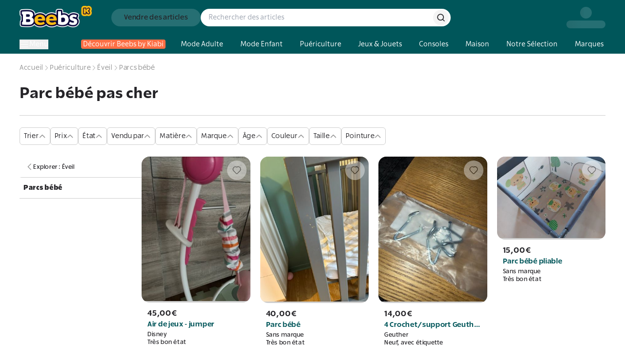

--- FILE ---
content_type: text/html; charset=utf-8
request_url: https://www.beebs.app/fr/c/parc-bebe-pas-cher
body_size: 731918
content:
<!DOCTYPE html><html lang="fr"><head><meta charSet="utf-8"/><meta name="viewport" content="width=device-width, initial-scale=1, maximum-scale=1"/><link rel="preload" as="image" href="https://cdn.beebs.app/web/icon-app-download.webp"/><link rel="preload" href="https://cdn.beebs.app/web/logo.webp" as="image"/><link rel="preload" as="image" href="https://cdn.beebs.app/9d12c0e5-060b-4985-a285-36f8ccb93e5e.jpg"/><link rel="preload" as="image" href="https://cdn.beebs.app/61c8fedc-68d9-4f31-b901-63d5f6a71cc0.jpg"/><link rel="preload" as="image" href="https://cdn.beebs.app/10e6c8a6-3d00-4e2d-a7e3-cd388a02d4b2.jpg"/><link rel="preload" as="image" href="https://cdn.beebs.app/02fd0694-f152-4275-80ab-43a33b248c8d.jpg"/><link rel="preload" as="image" href="https://cdn.beebs.app/aeaa7af8-420e-40d5-a3b5-ac11a365665d.jpg"/><link rel="stylesheet" href="/_next/static/chunks/cd122d3415c251eb.css?dpl=dpl_2RpvtCcDty7xa7zn2KNVkUqCgsgj" data-precedence="next"/><link rel="stylesheet" href="/_next/static/chunks/caa45575bf85a7b6.css?dpl=dpl_2RpvtCcDty7xa7zn2KNVkUqCgsgj" data-precedence="next"/><link rel="stylesheet" href="/_next/static/chunks/1f0477d1dddbec1f.css?dpl=dpl_2RpvtCcDty7xa7zn2KNVkUqCgsgj" data-precedence="next"/><link rel="stylesheet" href="/_next/static/chunks/18d16835898a6042.css?dpl=dpl_2RpvtCcDty7xa7zn2KNVkUqCgsgj" data-precedence="next"/><link rel="preload" as="script" fetchPriority="low" href="/_next/static/chunks/cd173717bc1c72a9.js?dpl=dpl_2RpvtCcDty7xa7zn2KNVkUqCgsgj"/><script src="/_next/static/chunks/b68941d2f6f6ce20.js?dpl=dpl_2RpvtCcDty7xa7zn2KNVkUqCgsgj" async=""></script><script src="/_next/static/chunks/8008d994f91f0fb6.js?dpl=dpl_2RpvtCcDty7xa7zn2KNVkUqCgsgj" async=""></script><script src="/_next/static/chunks/9b840d0dcd15e783.js?dpl=dpl_2RpvtCcDty7xa7zn2KNVkUqCgsgj" async=""></script><script src="/_next/static/chunks/3847a97f67b7530a.js?dpl=dpl_2RpvtCcDty7xa7zn2KNVkUqCgsgj" async=""></script><script src="/_next/static/chunks/turbopack-92b59450e2e923af.js?dpl=dpl_2RpvtCcDty7xa7zn2KNVkUqCgsgj" async=""></script><script src="/_next/static/chunks/ff1a16fafef87110.js?dpl=dpl_2RpvtCcDty7xa7zn2KNVkUqCgsgj" async=""></script><script src="/_next/static/chunks/247eb132b7f7b574.js?dpl=dpl_2RpvtCcDty7xa7zn2KNVkUqCgsgj" async=""></script><script src="/_next/static/chunks/d40e5b99087e2ff5.js?dpl=dpl_2RpvtCcDty7xa7zn2KNVkUqCgsgj" async=""></script><script src="/_next/static/chunks/91850c0da1d6f830.js?dpl=dpl_2RpvtCcDty7xa7zn2KNVkUqCgsgj" async=""></script><script src="/_next/static/chunks/7f1820464043d204.js?dpl=dpl_2RpvtCcDty7xa7zn2KNVkUqCgsgj" async=""></script><script src="/_next/static/chunks/54e1e29607861981.js?dpl=dpl_2RpvtCcDty7xa7zn2KNVkUqCgsgj" async=""></script><script src="/_next/static/chunks/d1e7b64010d087a7.js?dpl=dpl_2RpvtCcDty7xa7zn2KNVkUqCgsgj" async=""></script><script src="/_next/static/chunks/d967b5e0f003730b.js?dpl=dpl_2RpvtCcDty7xa7zn2KNVkUqCgsgj" async=""></script><script src="/_next/static/chunks/7f984f5354a735c6.js?dpl=dpl_2RpvtCcDty7xa7zn2KNVkUqCgsgj" async=""></script><script src="/_next/static/chunks/09be24db5c8f5fbe.js?dpl=dpl_2RpvtCcDty7xa7zn2KNVkUqCgsgj" async=""></script><script src="/_next/static/chunks/f9e5d566ded14d00.js?dpl=dpl_2RpvtCcDty7xa7zn2KNVkUqCgsgj" async=""></script><script src="/_next/static/chunks/fa96c0d22316e524.js?dpl=dpl_2RpvtCcDty7xa7zn2KNVkUqCgsgj" async=""></script><script src="/_next/static/chunks/041c36ee9483905a.js?dpl=dpl_2RpvtCcDty7xa7zn2KNVkUqCgsgj" async=""></script><script src="/_next/static/chunks/8449f924fc004d8d.js?dpl=dpl_2RpvtCcDty7xa7zn2KNVkUqCgsgj" async=""></script><script src="/_next/static/chunks/501361d84a3bae51.js?dpl=dpl_2RpvtCcDty7xa7zn2KNVkUqCgsgj" async=""></script><script src="/_next/static/chunks/40ae1f9ca4630bc5.js?dpl=dpl_2RpvtCcDty7xa7zn2KNVkUqCgsgj" async=""></script><script src="/_next/static/chunks/8d6ed4ba78817cb0.js?dpl=dpl_2RpvtCcDty7xa7zn2KNVkUqCgsgj" async=""></script><script src="/_next/static/chunks/ee06e9888d93cab1.js?dpl=dpl_2RpvtCcDty7xa7zn2KNVkUqCgsgj" async=""></script><script src="/_next/static/chunks/e0285cd644f6c442.js?dpl=dpl_2RpvtCcDty7xa7zn2KNVkUqCgsgj" async=""></script><script src="/_next/static/chunks/c8cd472aad25e015.js?dpl=dpl_2RpvtCcDty7xa7zn2KNVkUqCgsgj" async=""></script><script src="/_next/static/chunks/d5638e57b5a85879.js?dpl=dpl_2RpvtCcDty7xa7zn2KNVkUqCgsgj" async=""></script><script src="/_next/static/chunks/80547dfb47f2cd49.js?dpl=dpl_2RpvtCcDty7xa7zn2KNVkUqCgsgj" async=""></script><script src="/_next/static/chunks/3e172d109e4655f6.js?dpl=dpl_2RpvtCcDty7xa7zn2KNVkUqCgsgj" async=""></script><script src="/_next/static/chunks/0b665eb5f430f77e.js?dpl=dpl_2RpvtCcDty7xa7zn2KNVkUqCgsgj" async=""></script><script src="/_next/static/chunks/09d6101ee3b0e2fd.js?dpl=dpl_2RpvtCcDty7xa7zn2KNVkUqCgsgj" async=""></script><script src="/_next/static/chunks/351c48213bb1deae.js?dpl=dpl_2RpvtCcDty7xa7zn2KNVkUqCgsgj" async=""></script><script src="/_next/static/chunks/fa4faa63a381cffe.js?dpl=dpl_2RpvtCcDty7xa7zn2KNVkUqCgsgj" async=""></script><link rel="preload" href="https://cdn.beebs.app/web/not-found.webp" as="image"/><link rel="preload" href="https://widget.trustpilot.com/bootstrap/v5/tp.widget.bootstrap.min.js" as="script"/><link rel="preload" href="/_next/static/chunks/5a9700d90599d07a.js?dpl=dpl_2RpvtCcDty7xa7zn2KNVkUqCgsgj" as="script" fetchPriority="low"/><link rel="preload" href="/_next/static/chunks/0ad6fc1cec369595.js?dpl=dpl_2RpvtCcDty7xa7zn2KNVkUqCgsgj" as="script" fetchPriority="low"/><link rel="preload" href="/_next/static/chunks/8d276eb1a01d8666.js?dpl=dpl_2RpvtCcDty7xa7zn2KNVkUqCgsgj" as="script" fetchPriority="low"/><link rel="preload" href="https://www.google.com/recaptcha/enterprise.js?render=6Lf-Dc8qAAAAAC4FzjJcOa_r9zZHtzC5bjI1PiCE" as="script"/><meta name="next-size-adjust" content=""/><meta name="theme-color" content="#00565A"/><meta name="color-scheme" content="normal"/><title>Parc bébé pas cher : Articles d’Occasion en ligne | Achat Seconde Main</title><meta name="description" content="Parc bébé pas cher sur Beebs by Kiabi, Achetez en ligne ➽ Mode, Maison, Puériculture, Déco d’occasion ♻️+6M d’articles ⚡42000 Points Relais 🔒Paiement sécurisé ✔️Service Client 7J/7"/><meta name="robots" content="index, follow"/><link rel="canonical" href="https://www.beebs.app/fr/c/parc-bebe-pas-cher"/><meta property="og:title" content="Parc bébé pas cher : Articles d’Occasion en ligne | Achat Seconde Main"/><meta property="og:description" content="Parc bébé pas cher sur Beebs by Kiabi, Achetez en ligne ➽ Mode, Maison, Puériculture, Déco d’occasion ♻️+6M d’articles ⚡42000 Points Relais 🔒Paiement sécurisé ✔️Service Client 7J/7"/><meta property="og:url" content="https://www.beebs.app/fr/c/parc-bebe-pas-cher"/><meta property="og:site_name" content="Beebs by Kiabi"/><meta property="og:locale" content="fr"/><meta property="og:image" content="https://cdn.beebs.app/web/logo.webp"/><meta property="og:type" content="website"/><meta name="twitter:card" content="app"/><meta name="twitter:title" content="Parc bébé pas cher : Articles d’Occasion en ligne | Achat Seconde Main"/><meta name="twitter:description" content="Parc bébé pas cher sur Beebs by Kiabi, Achetez en ligne ➽ Mode, Maison, Puériculture, Déco d’occasion ♻️+6M d’articles ⚡42000 Points Relais 🔒Paiement sécurisé ✔️Service Client 7J/7"/><meta name="twitter:image" content="https://cdn.beebs.app/web/logo.webp"/><meta name="twitter:app:name:iphone" content="Beebs by Kiabi"/><meta name="twitter:app:id:iphone" content="1457130269"/><meta name="twitter:app:name:ipad" content="Beebs by Kiabi"/><meta name="twitter:app:name:googleplay" content="Beebs by Kiabi"/><meta name="twitter:app:id:googleplay" content="com.beebs.mobile"/><link rel="icon" href="/icon.ico?icon.a4c77134.ico" sizes="124x128" type="image/x-icon"/><script src="/_next/static/chunks/a6dad97d9634a72d.js?dpl=dpl_2RpvtCcDty7xa7zn2KNVkUqCgsgj" noModule=""></script></head><body class="rsl_6b565d36-module__gnkhOG__variable rslblack_6a104097-module__x6FVcG__variable rslbold_7b80fa70-module__DtFMmW__variable rslsemibold_d64c2d28-module__ag8hyG__variable rss_7b49fc70-module__LyI8ta__variable rssblack_de0de038-module__xd00Qq__variable rssbold_e6253ab4-module__1oFqKW__variable rsssemibold_26dc4059-module__Y6IQmW__variable rsl_6b565d36-module__gnkhOG__className"><div hidden=""><!--$--><!--/$--></div><!--$--><!--/$--><style>#nprogress{pointer-events:none}#nprogress .bar{background:var(--kiabi-blue);position:fixed;z-index:1600;top: 0;left:0;width:100%;height:2px}#nprogress .peg{display:block;position:absolute;right:0;width:100px;height:100%;box-shadow:rgb(27 27 27 / .5);opacity:1;-webkit-transform:rotate(3deg) translate(0px,-4px);-ms-transform:rotate(3deg) translate(0px,-4px);transform:rotate(3deg) translate(0px,-4px)}#nprogress .spinner{display:block;position:fixed;z-index:1600;top: 15px;right:15px}#nprogress .spinner-icon{width:18px;height:18px;box-sizing:border-box;border:2px solid transparent;border-top-color:var(--kiabi-blue);border-left-color:var(--kiabi-blue);border-radius:50%;-webkit-animation:nprogress-spinner 400ms linear infinite;animation:nprogress-spinner 400ms linear infinite}.nprogress-custom-parent{overflow:hidden;position:relative}.nprogress-custom-parent #nprogress .bar,.nprogress-custom-parent #nprogress .spinner{position:absolute}@-webkit-keyframes nprogress-spinner{0%{-webkit-transform:rotate(0deg)}100%{-webkit-transform:rotate(360deg)}}@keyframes nprogress-spinner{0%{transform:rotate(0deg)}100%{transform:rotate(360deg)}}</style><div id="main-app"><div class="flex min-h-screen flex-1 flex-col"><a class="text-decoration-none relative flex items-center gap-4 p-4 pr-6 md:hidden" target="_blank" rel="noreferrer" href="https://link.beebs.app/banner"><div class="flex h-16 w-16 flex-shrink-0 items-center justify-center overflow-hidden rounded-xl bg-primary-main p-2 shadow-lg"><img src="https://cdn.beebs.app/web/icon-app-download.webp" alt="logo Beebs" width="64" height="64" class="h-full w-full object-contain"/></div><div class="space-y-1"><div class="text-p4"><span class="font-rsl-bold">Sur l’appli</span>, il y a des<!-- --> <span class="font-rsl-bold">réducs exclusives</span>, des points fidélité et d’autres surprises !</div><div class="flex items-center justify-between"><svg width="80" height="16" viewBox="0 0 80 16" fill="none" xmlns="http://www.w3.org/2000/svg"><path d="M14.8601 6.29914C14.7229 6.1453 14.5857 6.09402 14.4656 6.05983C14.3455 6.02564 14.2426 6.00855 14.1225 6.00855H10.1772C10.1429 6.00855 10.0571 5.99145 9.9885 5.94017C9.91988 5.88889 9.86842 5.80342 9.86842 5.76923L8.73628 1.68376C8.68482 1.5641 8.65051 1.44444 8.56475 1.32479C8.47898 1.20513 8.30744 1.01709 7.99868 1C7.68991 1.01709 7.51838 1.20513 7.43261 1.32479C7.34684 1.44444 7.31253 1.5641 7.27822 1.68376L6.12893 5.76923C6.12893 5.80342 6.07747 5.88889 6.00886 5.94017C5.94024 5.99145 5.85447 6.00855 5.82017 6.00855H1.87483C1.72045 6.00855 1.58322 6.02564 1.41169 6.09402C1.32592 6.12821 1.24015 6.19658 1.13723 6.29914C1.05146 6.40171 1 6.57265 1 6.7094C1 6.94872 1.10292 7.08547 1.18869 7.18803C1.27446 7.2906 1.36023 7.35898 1.46315 7.42735L4.63657 9.51282C4.68803 9.52991 4.79095 9.70086 4.7738 9.82051C4.7738 9.8547 4.7738 9.87179 4.7738 9.88889L3.53874 13.9231C3.50443 14.0427 3.47012 14.1453 3.47012 14.2821C3.47012 14.4017 3.48727 14.5556 3.60735 14.7265C3.71027 14.8974 3.96758 15 4.13911 14.9829C4.46503 14.9658 4.60226 14.8462 4.75664 14.7265L7.86145 12.094C7.8786 12.0598 7.94722 12.0427 8.01583 12.0427C8.1016 12.0427 8.15306 12.0598 8.18737 12.094L11.4466 14.7436C11.6181 14.8632 11.7382 14.9829 12.0641 15H12.0812C12.2528 15 12.4758 14.8974 12.5958 14.7265C12.6988 14.5726 12.7159 14.4188 12.7159 14.2991C12.7159 14.1624 12.6988 14.0427 12.6473 13.906L11.2579 9.8547C11.2579 9.83761 11.2579 9.82051 11.2579 9.78632C11.2407 9.68376 11.3436 9.51282 11.3951 9.49573L14.5514 7.42735C14.6371 7.35898 14.74 7.2906 14.8258 7.18803C14.8944 7.08547 14.9974 6.94872 14.9974 6.7094C15.0145 6.57265 14.9459 6.40171 14.8601 6.29914Z" fill="#FFBD12" stroke="#252428"></path><path d="M30.8601 6.29914C30.7229 6.1453 30.5857 6.09402 30.4656 6.05983C30.3455 6.02564 30.2426 6.00855 30.1225 6.00855H26.1772C26.1429 6.00855 26.0571 5.99145 25.9885 5.94017C25.9199 5.88889 25.8684 5.80342 25.8684 5.76923L24.7363 1.68376C24.6848 1.5641 24.6505 1.44444 24.5647 1.32479C24.479 1.20513 24.3074 1.01709 23.9987 1C23.6899 1.01709 23.5184 1.20513 23.4326 1.32479C23.3468 1.44444 23.3125 1.5641 23.2782 1.68376L22.1289 5.76923C22.1289 5.80342 22.0775 5.88889 22.0089 5.94017C21.9402 5.99145 21.8545 6.00855 21.8202 6.00855H17.8748C17.7205 6.00855 17.5832 6.02564 17.4117 6.09402C17.3259 6.12821 17.2402 6.19658 17.1372 6.29914C17.0515 6.40171 17 6.57265 17 6.7094C17 6.94872 17.1029 7.08547 17.1887 7.18803C17.2745 7.2906 17.3602 7.35898 17.4631 7.42735L20.6366 9.51282C20.688 9.52991 20.7909 9.70086 20.7738 9.82051C20.7738 9.8547 20.7738 9.87179 20.7738 9.88889L19.5387 13.9231C19.5044 14.0427 19.4701 14.1453 19.4701 14.2821C19.4701 14.4017 19.4873 14.5556 19.6074 14.7265C19.7103 14.8974 19.9676 15 20.1391 14.9829C20.465 14.9658 20.6023 14.8462 20.7566 14.7265L23.8614 12.094C23.8786 12.0598 23.9472 12.0427 24.0158 12.0427C24.1016 12.0427 24.1531 12.0598 24.1874 12.094L27.4466 14.7436C27.6181 14.8632 27.7382 14.9829 28.0641 15H28.0812C28.2528 15 28.4758 14.8974 28.5958 14.7265C28.6988 14.5726 28.7159 14.4188 28.7159 14.2991C28.7159 14.1624 28.6988 14.0427 28.6473 13.906L27.2579 9.8547C27.2579 9.83761 27.2579 9.82051 27.2579 9.78632C27.2407 9.68376 27.3436 9.51282 27.3951 9.49573L30.5514 7.42735C30.6371 7.35898 30.74 7.2906 30.8258 7.18803C30.8944 7.08547 30.9974 6.94872 30.9974 6.7094C31.0145 6.57265 30.9459 6.40171 30.8601 6.29914Z" fill="#FFBD12" stroke="#252428"></path><path d="M46.8601 6.29914C46.7229 6.1453 46.5857 6.09402 46.4656 6.05983C46.3455 6.02564 46.2426 6.00855 46.1225 6.00855H42.1772C42.1429 6.00855 42.0571 5.99145 41.9885 5.94017C41.9199 5.88889 41.8684 5.80342 41.8684 5.76923L40.7363 1.68376C40.6848 1.5641 40.6505 1.44444 40.5647 1.32479C40.479 1.20513 40.3074 1.01709 39.9987 1C39.6899 1.01709 39.5184 1.20513 39.4326 1.32479C39.3468 1.44444 39.3125 1.5641 39.2782 1.68376L38.1289 5.76923C38.1289 5.80342 38.0775 5.88889 38.0089 5.94017C37.9402 5.99145 37.8545 6.00855 37.8202 6.00855H33.8748C33.7205 6.00855 33.5832 6.02564 33.4117 6.09402C33.3259 6.12821 33.2402 6.19658 33.1372 6.29914C33.0515 6.40171 33 6.57265 33 6.7094C33 6.94872 33.1029 7.08547 33.1887 7.18803C33.2745 7.2906 33.3602 7.35898 33.4631 7.42735L36.6366 9.51282C36.688 9.52991 36.7909 9.70086 36.7738 9.82051C36.7738 9.8547 36.7738 9.87179 36.7738 9.88889L35.5387 13.9231C35.5044 14.0427 35.4701 14.1453 35.4701 14.2821C35.4701 14.4017 35.4873 14.5556 35.6074 14.7265C35.7103 14.8974 35.9676 15 36.1391 14.9829C36.465 14.9658 36.6023 14.8462 36.7566 14.7265L39.8614 12.094C39.8786 12.0598 39.9472 12.0427 40.0158 12.0427C40.1016 12.0427 40.1531 12.0598 40.1874 12.094L43.4466 14.7436C43.6181 14.8632 43.7382 14.9829 44.0641 15H44.0812C44.2528 15 44.4758 14.8974 44.5958 14.7265C44.6988 14.5726 44.7159 14.4188 44.7159 14.2991C44.7159 14.1624 44.6988 14.0427 44.6473 13.906L43.2579 9.8547C43.2579 9.83761 43.2579 9.82051 43.2579 9.78632C43.2407 9.68376 43.3436 9.51282 43.3951 9.49573L46.5514 7.42735C46.6371 7.35898 46.74 7.2906 46.8258 7.18803C46.8944 7.08547 46.9974 6.94872 46.9974 6.7094C47.0145 6.57265 46.9459 6.40171 46.8601 6.29914Z" fill="#FFBD12" stroke="#252428"></path><path d="M62.8601 6.29914C62.7229 6.1453 62.5857 6.09402 62.4656 6.05983C62.3455 6.02564 62.2426 6.00855 62.1225 6.00855H58.1772C58.1429 6.00855 58.0571 5.99145 57.9885 5.94017C57.9199 5.88889 57.8684 5.80342 57.8684 5.76923L56.7363 1.68376C56.6848 1.5641 56.6505 1.44444 56.5647 1.32479C56.479 1.20513 56.3074 1.01709 55.9987 1C55.6899 1.01709 55.5184 1.20513 55.4326 1.32479C55.3468 1.44444 55.3125 1.5641 55.2782 1.68376L54.1289 5.76923C54.1289 5.80342 54.0775 5.88889 54.0089 5.94017C53.9402 5.99145 53.8545 6.00855 53.8202 6.00855H49.8748C49.7205 6.00855 49.5832 6.02564 49.4117 6.09402C49.3259 6.12821 49.2402 6.19658 49.1372 6.29914C49.0515 6.40171 49 6.57265 49 6.7094C49 6.94872 49.1029 7.08547 49.1887 7.18803C49.2745 7.2906 49.3602 7.35898 49.4631 7.42735L52.6366 9.51282C52.688 9.52991 52.7909 9.70086 52.7738 9.82051C52.7738 9.8547 52.7738 9.87179 52.7738 9.88889L51.5387 13.9231C51.5044 14.0427 51.4701 14.1453 51.4701 14.2821C51.4701 14.4017 51.4873 14.5556 51.6074 14.7265C51.7103 14.8974 51.9676 15 52.1391 14.9829C52.465 14.9658 52.6023 14.8462 52.7566 14.7265L55.8614 12.094C55.8786 12.0598 55.9472 12.0427 56.0158 12.0427C56.1016 12.0427 56.1531 12.0598 56.1874 12.094L59.4466 14.7436C59.6181 14.8632 59.7382 14.9829 60.0641 15H60.0812C60.2528 15 60.4758 14.8974 60.5958 14.7265C60.6988 14.5726 60.7159 14.4188 60.7159 14.2991C60.7159 14.1624 60.6988 14.0427 60.6473 13.906L59.2579 9.8547C59.2579 9.83761 59.2579 9.82051 59.2579 9.78632C59.2407 9.68376 59.3436 9.51282 59.3951 9.49573L62.5514 7.42735C62.6371 7.35898 62.74 7.2906 62.8258 7.18803C62.8944 7.08547 62.9974 6.94872 62.9974 6.7094C63.0145 6.57265 62.9459 6.40171 62.8601 6.29914Z" fill="#FFBD12" stroke="#252428"></path><path d="M78.8601 6.29914C78.7229 6.1453 78.5857 6.09402 78.4656 6.05983C78.3455 6.02564 78.2426 6.00855 78.1225 6.00855H74.1772C74.1429 6.00855 74.0571 5.99145 73.9885 5.94017C73.9199 5.88889 73.8684 5.80342 73.8684 5.76923L72.7363 1.68376C72.6848 1.5641 72.6505 1.44444 72.5647 1.32479C72.479 1.20513 72.3074 1.01709 71.9987 1C71.6899 1.01709 71.5184 1.20513 71.4326 1.32479C71.3468 1.44444 71.3125 1.5641 71.2782 1.68376L70.1289 5.76923C70.1289 5.80342 70.0775 5.88889 70.0089 5.94017C69.9402 5.99145 69.8545 6.00855 69.8202 6.00855H65.8748C65.7205 6.00855 65.5832 6.02564 65.4117 6.09402C65.3259 6.12821 65.2402 6.19658 65.1372 6.29914C65.0515 6.40171 65 6.57265 65 6.7094C65 6.94872 65.1029 7.08547 65.1887 7.18803C65.2745 7.2906 65.3602 7.35898 65.4631 7.42735L68.6366 9.51282C68.688 9.52991 68.7909 9.70086 68.7738 9.82051C68.7738 9.8547 68.7738 9.87179 68.7738 9.88889L67.5387 13.9231C67.5044 14.0427 67.4701 14.1453 67.4701 14.2821C67.4701 14.4017 67.4873 14.5556 67.6074 14.7265C67.7103 14.8974 67.9676 15 68.1391 14.9829C68.465 14.9658 68.6023 14.8462 68.7566 14.7265L71.8614 12.094C71.8786 12.0598 71.9472 12.0427 72.0158 12.0427C72.1016 12.0427 72.1531 12.0598 72.1874 12.094L75.4466 14.7436C75.6181 14.8632 75.7382 14.9829 76.0641 15H76.0812C76.2528 15 76.4758 14.8974 76.5958 14.7265C76.6988 14.5726 76.7159 14.4188 76.7159 14.2991C76.7159 14.1624 76.6988 14.0427 76.6473 13.906L75.2579 9.8547C75.2579 9.83761 75.2579 9.82051 75.2579 9.78632C75.2407 9.68376 75.3436 9.51282 75.3951 9.49573L78.5514 7.42735C78.6371 7.35898 78.74 7.2906 78.8258 7.18803C78.8944 7.08547 78.9974 6.94872 78.9974 6.7094C79.0145 6.57265 78.9459 6.40171 78.8601 6.29914Z" fill="#252428" stroke="#252428"></path><path fill-rule="evenodd" clip-rule="evenodd" d="M74 5.94835C73.9961 5.94573 73.9923 5.943 73.9885 5.94017C73.9199 5.88889 73.8684 5.80342 73.8684 5.76923L72.7363 1.68376C72.7234 1.65385 72.7116 1.62393 72.6998 1.59402C72.6645 1.50427 72.6291 1.41453 72.5647 1.32479C72.479 1.20513 72.3074 1.01709 71.9987 1C71.6899 1.01709 71.5184 1.20513 71.4326 1.32479C71.3468 1.44444 71.3125 1.5641 71.2782 1.68376L70.1289 5.76923C70.1289 5.80342 70.0775 5.88889 70.0089 5.94017C69.9402 5.99145 69.8545 6.00855 69.8202 6.00855H65.8748C65.7205 6.00855 65.5832 6.02564 65.4117 6.09402C65.3259 6.12821 65.2402 6.19658 65.1372 6.29914C65.0515 6.40171 65 6.57265 65 6.7094C65 6.94872 65.1029 7.08547 65.1887 7.18803C65.2745 7.2906 65.3602 7.35898 65.4631 7.42735L68.6366 9.51282C68.688 9.52991 68.7909 9.70086 68.7738 9.82051V9.88889L67.5387 13.9231C67.5353 13.9352 67.5318 13.9471 67.5284 13.9589C67.4978 14.0638 67.4701 14.1591 67.4701 14.2821C67.4701 14.4017 67.4873 14.5556 67.6074 14.7265C67.7103 14.8974 67.9676 15 68.1391 14.9829C68.4485 14.9667 68.5878 14.8581 68.7332 14.7447C68.741 14.7387 68.7488 14.7326 68.7566 14.7265L71.8614 12.094C71.8786 12.0598 71.9472 12.0427 72.0158 12.0427C72.1016 12.0427 72.1531 12.0598 72.1874 12.094L74 13.5676V5.94835Z" fill="#FFBD12"></path><path d="M74 5.94835H74.5V5.68297L74.2802 5.53425L74 5.94835ZM73.9885 5.94017L73.6892 6.34067L73.6892 6.34068L73.9885 5.94017ZM73.8684 5.76923H74.3684V5.70124L74.3503 5.63571L73.8684 5.76923ZM72.7363 1.68376L73.2181 1.55024L73.209 1.51746L73.1956 1.48622L72.7363 1.68376ZM72.6998 1.59402L73.165 1.41064V1.41064L72.6998 1.59402ZM72.5647 1.32479L72.9711 1.0335L72.9711 1.0335L72.5647 1.32479ZM71.9987 1L72.0263 0.500764L71.9987 0.499234L71.971 0.500764L71.9987 1ZM71.4326 1.32479L71.839 1.61608L71.4326 1.32479ZM71.2782 1.68376L70.7976 1.54596L70.7969 1.54836L71.2782 1.68376ZM70.1289 5.76923L69.6476 5.63383L69.6289 5.70024V5.76923H70.1289ZM70.0089 5.94017L69.7095 5.53967L69.7095 5.53967L70.0089 5.94017ZM65.4117 6.09402L65.5968 6.55848H65.5968L65.4117 6.09402ZM65.1372 6.29914L64.7843 5.94498L64.7682 5.96099L64.7537 5.97839L65.1372 6.29914ZM65.1887 7.18803L64.8051 7.50878L64.8051 7.50878L65.1887 7.18803ZM65.4631 7.42735L65.1865 7.84383L65.1886 7.8452L65.4631 7.42735ZM68.6366 9.51282L68.362 9.93067L68.4167 9.96666L68.4789 9.98732L68.6366 9.51282ZM68.7738 9.82051L68.2789 9.74956L68.2738 9.78486V9.82051H68.7738ZM68.7738 9.88889L69.2519 10.0353L69.2738 9.96371V9.88889H68.7738ZM67.5387 13.9231L67.0606 13.7767L67.0581 13.7853L67.5387 13.9231ZM67.5284 13.9589L67.0483 13.8192L67.0483 13.8192L67.5284 13.9589ZM67.6074 14.7265L68.0357 14.4686L68.0266 14.4535L68.0165 14.4391L67.6074 14.7265ZM68.1391 14.9829L68.1129 14.4836L68.1012 14.4842L68.0895 14.4854L68.1391 14.9829ZM68.7332 14.7447L69.0406 15.1391L69.0406 15.1391L68.7332 14.7447ZM68.7566 14.7265L69.063 15.1217L69.0716 15.115L69.08 15.1079L68.7566 14.7265ZM71.8614 12.094L72.1848 12.4754L72.2626 12.4094L72.3083 12.3182L71.8614 12.094ZM72.1874 12.094L71.8344 12.4482L71.8523 12.466L71.872 12.482L72.1874 12.094ZM74 13.5676L73.6846 13.9556L74.5 14.6185V13.5676H74ZM74.2802 5.53425C74.2826 5.53585 74.2851 5.53766 74.2878 5.53966L73.6892 6.34068C73.6994 6.34835 73.7097 6.3556 73.7198 6.36246L74.2802 5.53425ZM74.2878 5.53967C74.3074 5.55428 74.3147 5.56484 74.3183 5.57027C74.3208 5.57401 74.328 5.5851 74.3364 5.60452C74.3407 5.61439 74.3473 5.63123 74.3535 5.65398C74.359 5.67427 74.3684 5.71518 74.3684 5.76923H73.3684C73.3684 5.88072 73.404 5.96787 73.4187 6.00178C73.4389 6.04845 73.4632 6.09052 73.4872 6.12631C73.5337 6.19584 73.601 6.27478 73.6892 6.34067L74.2878 5.53967ZM74.3503 5.63571L73.2181 1.55024L72.2544 1.81729L73.3866 5.90276L74.3503 5.63571ZM73.1956 1.48622C73.1863 1.46449 73.1772 1.44168 73.165 1.41064L72.2347 1.77739C72.246 1.80619 72.2606 1.8432 72.277 1.8813L73.1956 1.48622ZM73.165 1.41064C73.1312 1.32497 73.0762 1.18012 72.9711 1.0335L72.1584 1.61607C72.1819 1.64894 72.1977 1.68358 72.2347 1.77739L73.165 1.41064ZM72.9711 1.0335C72.8474 0.860926 72.5554 0.530057 72.0263 0.500764L71.971 1.49924C72.0234 1.50214 72.0555 1.51751 72.0799 1.53446C72.1087 1.55445 72.1344 1.58265 72.1584 1.61608L72.9711 1.0335ZM71.971 0.500764C71.4419 0.530058 71.1499 0.860926 71.0262 1.0335L71.839 1.61608C71.863 1.58265 71.8887 1.55445 71.9174 1.53446C71.9418 1.51751 71.9739 1.50214 72.0263 1.49924L71.971 0.500764ZM71.0262 1.0335C70.884 1.23197 70.8307 1.4306 70.7976 1.54596L71.7589 1.82156C71.7944 1.69761 71.8097 1.65692 71.839 1.61608L71.0262 1.0335ZM70.7969 1.54836L69.6476 5.63383L70.6102 5.90463L71.7595 1.81916L70.7969 1.54836ZM69.6289 5.76923C69.6289 5.71518 69.6384 5.67427 69.6439 5.65398C69.65 5.63123 69.6567 5.61439 69.661 5.60453C69.6694 5.5851 69.6765 5.57401 69.679 5.57027C69.6827 5.56485 69.69 5.55428 69.7095 5.53967L70.3082 6.34067C70.3964 6.27478 70.4637 6.19584 70.5102 6.12631C70.5341 6.09052 70.5585 6.04845 70.5787 6.00178C70.5934 5.96787 70.6289 5.88072 70.6289 5.76923H69.6289ZM69.7095 5.53967C69.7316 5.52318 69.7478 5.51783 69.753 5.5162C69.7568 5.51502 69.762 5.51364 69.7695 5.51235C69.7746 5.51147 69.7924 5.50855 69.8202 5.50855V6.50855C69.9486 6.50855 70.1427 6.46432 70.3082 6.34067L69.7095 5.53967ZM69.8202 5.50855H65.8748V6.50855H69.8202V5.50855ZM65.8748 5.50855C65.6717 5.50855 65.4692 5.53284 65.2265 5.62956L65.5968 6.55848C65.6973 6.51845 65.7692 6.50855 65.8748 6.50855V5.50855ZM65.2265 5.62956C65.0422 5.70305 64.897 5.83268 64.7843 5.94498L65.4902 6.65331C65.533 6.61058 65.5627 6.58477 65.5832 6.56917C65.6033 6.55394 65.6069 6.55446 65.5968 6.55848L65.2265 5.62956ZM64.7537 5.97839C64.5778 6.18869 64.5 6.48086 64.5 6.7094H65.5C65.5 6.70583 65.5004 6.69722 65.5025 6.68451C65.5046 6.67203 65.5079 6.65867 65.512 6.64585C65.5162 6.6329 65.5205 6.62325 65.5235 6.61733C65.5268 6.611 65.5267 6.61278 65.5208 6.61989L64.7537 5.97839ZM64.5 6.7094C64.5 7.12408 64.6925 7.37415 64.8051 7.50878L65.5723 6.86729C65.5356 6.8235 65.5223 6.80333 65.514 6.78589C65.5083 6.77374 65.5 6.75266 65.5 6.7094H64.5ZM64.8051 7.50878C64.9311 7.65937 65.0577 7.7583 65.1865 7.84382L65.7398 7.01088C65.6627 6.95966 65.6179 6.92183 65.5723 6.86728L64.8051 7.50878ZM65.1886 7.8452L68.362 9.93067L68.9112 9.09497L65.7377 7.0095L65.1886 7.8452ZM68.4789 9.98732C68.3998 9.96104 68.3506 9.921 68.3343 9.90716C68.3131 9.88915 68.3004 9.87426 68.2952 9.868C68.2849 9.85535 68.2828 9.84993 68.284 9.85244C68.2849 9.85427 68.2832 9.85175 68.2809 9.84232C68.2793 9.83551 68.2714 9.80162 68.2789 9.74956L69.2687 9.89147C69.2985 9.68407 69.2266 9.50118 69.1778 9.40398C69.1491 9.34665 69.1126 9.28781 69.069 9.23456C69.0473 9.208 69.0182 9.17602 68.9816 9.14493C68.9499 9.11799 68.8862 9.06887 68.7942 9.03832L68.4789 9.98732ZM68.2738 9.82051V9.88889H69.2738V9.82051H68.2738ZM68.2957 9.74252L67.0606 13.7767L68.0168 14.0694L69.2519 10.0353L68.2957 9.74252ZM67.0581 13.7853C67.0549 13.7963 67.0517 13.8073 67.0483 13.8192L68.0085 14.0985C68.0119 14.0869 68.0156 14.0741 68.0194 14.0609L67.0581 13.7853ZM67.0483 13.8192C67.0185 13.9216 66.9701 14.0796 66.9701 14.2821H67.9701C67.9701 14.2387 67.9772 14.206 68.0085 14.0985L67.0483 13.8192ZM66.9701 14.2821C66.9701 14.4639 66.9993 14.7307 67.1982 15.0139L68.0165 14.4391C67.992 14.4042 67.9825 14.3783 67.9778 14.3601C67.9727 14.3402 67.9701 14.3173 67.9701 14.2821H66.9701ZM67.179 14.9844C67.2985 15.1828 67.4825 15.3085 67.6405 15.3803C67.7982 15.4521 67.9945 15.4998 68.1887 15.4804L68.0895 14.4854C68.0941 14.4849 68.0975 14.4848 68.0996 14.4848C68.1017 14.4847 68.1028 14.4848 68.1029 14.4848C68.103 14.4848 68.1005 14.4846 68.0954 14.4836C68.0845 14.4815 68.0699 14.4771 68.0545 14.4701C68.0391 14.4631 68.0289 14.4562 68.0242 14.4523C68.0191 14.4482 68.0259 14.4522 68.0357 14.4686L67.179 14.9844ZM68.1653 15.4822C68.3783 15.4711 68.5551 15.4262 68.7114 15.3522C68.86 15.282 68.9718 15.1927 69.0406 15.1391L68.4258 14.3504C68.3492 14.4101 68.3187 14.4318 68.2839 14.4482C68.2569 14.461 68.2093 14.4785 68.1129 14.4836L68.1653 15.4822ZM69.0406 15.1391C69.0485 15.1329 69.0557 15.1273 69.063 15.1217L68.4503 14.3313C68.4419 14.3379 68.4335 14.3444 68.4258 14.3504L69.0406 15.1391ZM69.08 15.1079L72.1848 12.4754L71.5381 11.7126L68.4333 14.3451L69.08 15.1079ZM72.3083 12.3182C72.2605 12.4136 72.1929 12.4667 72.1546 12.4915C72.1149 12.5172 72.0817 12.5287 72.0659 12.5336C72.0349 12.5431 72.0177 12.5427 72.0158 12.5427V11.5427C71.9453 11.5427 71.8595 11.5509 71.7728 11.5775C71.7159 11.595 71.5196 11.6604 71.4145 11.8698L72.3083 12.3182ZM72.0158 12.5427C72.0287 12.5427 72.0096 12.5444 71.9743 12.5336C71.9328 12.5208 71.8809 12.4945 71.8344 12.4482L72.5403 11.7399C72.3697 11.5698 72.1582 11.5427 72.0158 11.5427V12.5427ZM71.872 12.482L73.6846 13.9556L74.3154 13.1796L72.5028 11.706L71.872 12.482ZM74.5 13.5676V5.94835H73.5V13.5676H74.5Z" fill="#252428"></path></svg><button class="flex w-fit cursor-pointer items-center justify-center rounded-[100px] border-2 border-transparent font-semibold transition-[transform,box-shadow] duration-200 ease-in-out bg-secondary-main hover:-translate-y-0.5 hover:border-black hover:shadow-[0_1.5px_0_var(--black-main)] hover:transition-none active:translate-x-0 active:border-black active:shadow-none h-[28px] gap-1.5 px-4 py-1.5 text-button-small" type="button"><span>Télécharger</span></button></div></div><button class="flex cursor-pointer items-center justify-center border-none bg-transparent p-0 absolute right-1 top-1" type="button" aria-label="fermer"><svg width="24" height="24" viewBox="0 0 24 24" fill="none" xmlns="http://www.w3.org/2000/svg"><path d="M18.9998 5.00018L5.00007 18.9999" stroke="#252428" stroke-width="1.5" stroke-linecap="round" stroke-linejoin="round"></path><path d="M5.00024 5.00018L18.9999 18.9999" stroke="#252428" stroke-width="1.5" stroke-linecap="round" stroke-linejoin="round"></path></svg></button></a><header class="sticky top-0 z-[3] w-full bg-primary-main"><div class="w-section px-section flex flex-wrap items-center justify-between gap-x-6 gap-y-2 py-3"><a aria-label="logo beebs" href="/fr"><img alt="logo beebs" loading="lazy" width="674" height="200" decoding="async" data-nimg="1" class="h-9 w-auto md:h-11 lg:mr-10" style="color:transparent" src="https://cdn.beebs.app/web/logo.webp"/></a><div class="max-md:hidden"><button class="flex w-fit cursor-pointer items-center justify-center rounded-[100px] border-2 font-semibold transition-[transform,box-shadow] duration-200 ease-in-out hover:-translate-y-0.5 hover:border-black hover:shadow-[0_1.5px_0_var(--black-main)] hover:transition-none active:translate-x-0 active:border-black active:shadow-none h-[36px] gap-2 px-6 py-2 text-button-medium relative border-primary-main-light bg-primary-main-light" type="button" disabled=""><span class="Skeleton-module-scss-module__7dKJcW__container absolute inset-0 rounded-full bg-primary-main-light"></span><div>Vendre <span class="max-lg:hidden">des articles</span></div></button></div><div class="flex-1 max-md:order-5 max-md:min-w-full md:pr-4 lg:pr-0"><div class="relative md:max-w-lg"><form><div class="flex h-9 w-full items-center justify-between gap-2 rounded-full bg-white-main pl-4 pr-1"><input type="text" placeholder="Rechercher des articles" class="w-full font-rss text-nav-entry outline-none" value=""/><button type="submit" aria-label="rechercher" class="flex size-8 items-center justify-center rounded-full bg-fog-grey px-2 transition-colors"><svg xmlns="http://www.w3.org/2000/svg" fill="none" viewBox="0 0 14 14" class="size-4"><path stroke="#252428" stroke-linecap="round" stroke-linejoin="round" stroke-width="1.5" d="M6.333 11.667A5.333 5.333 0 1 0 6.333 1a5.333 5.333 0 0 0 0 10.667M13 13l-2.9-2.9"></path></svg></button></div></form></div></div><div class="flex items-center gap-4 lg:gap-6"><div class="md:hidden"><button class="flex w-fit cursor-pointer items-center justify-center rounded-[100px] border-2 font-semibold transition-[transform,box-shadow] duration-200 ease-in-out hover:-translate-y-0.5 hover:border-black hover:shadow-[0_1.5px_0_var(--black-main)] hover:transition-none active:translate-x-0 active:border-black active:shadow-none h-[36px] gap-2 px-6 py-2 text-button-medium relative border-primary-main-light bg-primary-main-light" type="button" disabled=""><span class="Skeleton-module-scss-module__7dKJcW__container absolute inset-0 rounded-full bg-primary-main-light"></span><span>Vendre</span></button></div><div class="group relative cursor-pointer space-y-1 text-center transition-all duration-300 max-md:hidden translate-y-1 opacity-0"><div class="mx-auto flex size-6 items-center justify-center outline-none group-hover:[&amp;&gt;svg]:stroke-mustard-secondary"><svg xmlns="http://www.w3.org/2000/svg" fill="none" stroke="currentColor" viewBox="0 0 15 16" aria-label="Favoris" class="size-6 cursor-pointer stroke-white-main fill-transparent"><path stroke-miterlimit="10" stroke-width="1.125" d="M7.475 13.612a1.42 1.42 0 0 1-.993-.423L2.403 9.056a4.05 4.05 0 0 1-1.15-2.67 4.06 4.06 0 0 1 .929-2.758 3.934 3.934 0 0 1 5.314-.715 3.935 3.935 0 0 1 5.091.449 4.06 4.06 0 0 1 1.163 2.847 4.06 4.06 0 0 1-1.163 2.847L8.51 13.189a1.45 1.45 0 0 1-1.034.422Z"></path></svg></div><div class="font-rss text-p4 tracking-tight text-white-main outline-none group-hover:text-mustard-secondary max-md:hidden">Favoris</div></div><a class="group relative cursor-pointer space-y-1 text-center transition-all duration-300 max-md:hidden translate-y-1 opacity-0" href="/fr/account/profile/saved-searches"><div class="mx-auto flex size-6 items-center justify-center outline-none group-hover:[&amp;&gt;svg]:stroke-mustard-secondary"><svg xmlns="http://www.w3.org/2000/svg" fill="none" stroke="#fff" viewBox="0 0 17 20" class="h-5"><path stroke-linecap="round" stroke-linejoin="round" stroke-width="1.5" d="m15.5 19-7-5-7 5V3a2 2 0 0 1 2-2h10a2 2 0 0 1 2 2z"></path></svg></div><div class="font-rss text-p4 tracking-tight text-white-main outline-none group-hover:text-mustard-secondary max-md:hidden">Recherches</div></a><div class="group relative cursor-pointer space-y-1 text-center transition-all duration-300 max-md:hidden translate-y-1 opacity-0"><div class="mx-auto flex size-6 items-center justify-center outline-none group-hover:[&amp;&gt;svg]:stroke-mustard-secondary"><svg xmlns="http://www.w3.org/2000/svg" fill="none" stroke="#fff" viewBox="0 0 25 24" aria-label="Messages" class="size-6 cursor-pointer stroke-white-main fill-transparent"><path stroke-linecap="round" stroke-linejoin="round" stroke-width="1.5" d="M4.5 4h16c1.1 0 2 .9 2 2v12c0 1.1-.9 2-2 2h-16c-1.1 0-2-.9-2-2V6c0-1.1.9-2 2-2"></path><path stroke-linecap="round" stroke-linejoin="round" stroke-width="1.5" d="M22.5 6 13 13 3.5 6"></path></svg></div><div class="font-rss text-p4 tracking-tight text-white-main outline-none group-hover:text-mustard-secondary max-md:hidden">Messages</div></div><a class="group relative cursor-pointer space-y-1 text-center transition-all duration-300 translate-y-2 opacity-0" href="/fr/carts"><div class="mx-auto flex size-6 items-center justify-center outline-none group-hover:[&amp;&gt;svg]:stroke-mustard-secondary"><svg xmlns="http://www.w3.org/2000/svg" width="24" height="24" fill="none" stroke="#fff"><path fill="#fff" stroke-linecap="round" stroke-linejoin="round" stroke-width="1.5" d="M8.256 22.218a.896.896 0 0 0 .883-.91.896.896 0 0 0-.883-.909.896.896 0 0 0-.882.91c0 .502.395.909.882.909M17.962 22.218a.896.896 0 0 0 .883-.91.896.896 0 0 0-.883-.909.896.896 0 0 0-.882.91c0 .502.395.909.882.909"></path><path stroke-linecap="round" stroke-linejoin="round" stroke-width="1.5" d="M1.198 3.127h3.529l2.365 12.172c.08.419.301.795.624 1.063s.726.41 1.14.401h8.577c.414.008.818-.134 1.14-.402.323-.267.544-.643.625-1.062l1.411-7.627h-15"></path></svg></div><div class="font-rss text-p4 tracking-tight text-white-main outline-none group-hover:text-mustard-secondary max-md:hidden">Panier</div></a><div class="flex justify-end max-md:hidden"><a class="group relative cursor-pointer space-y-1 text-center w-20" href="/fr/auth"><div class="mx-auto flex size-6 items-center justify-center outline-none group-hover:[&amp;&gt;svg]:stroke-mustard-secondary"><span class="Skeleton-module-scss-module__7dKJcW__container relative size-6 rounded-full bg-primary-main-light"></span></div><div class="font-rss text-p4 tracking-tight text-white-main outline-none group-hover:text-mustard-secondary max-md:hidden"><span class="Skeleton-module-scss-module__7dKJcW__container relative h-4 rounded-full bg-primary-main-light"></span></div></a></div><button aria-label="menu" class="cursor-pointer md:hidden md:flex-row md:items-center md:justify-between md:gap-1" type="button" aria-haspopup="dialog" aria-expanded="false" aria-controls="radix-_R_4hj5t9ammivb_" data-state="closed"><svg xmlns="http://www.w3.org/2000/svg" fill="none" stroke="currentColor" viewBox="0 0 16 16" class="size-6 stroke-white-main md:size-5"><path d="M2 8h12M2 4h12M2 12h12"></path></svg></button></div></div><div><div class="scroll-w-none w-section px-section relative flex items-center justify-between gap-4 overflow-x-scroll text-nav-entry"><button aria-label="menu" class="mr-10 cursor-pointer max-md:hidden md:flex md:flex-row md:items-center md:justify-between md:gap-1" type="button" aria-haspopup="dialog" aria-expanded="false" aria-controls="radix-_R_mj5t9ammivb_" data-state="closed"><svg xmlns="http://www.w3.org/2000/svg" fill="none" stroke="currentColor" viewBox="0 0 16 16" class="size-6 stroke-secondary-main md:size-5 md:stroke-white-main"><path d="M2 8h12M2 4h12M2 12h12"></path></svg><span class="font-rss text-nav-entry text-white-main max-md:hidden">Menu</span></button><a target="_blank" rel="noreferrer" class="relative inline-block cursor-pointer text-nowrap rounded px-1 py-0.5 text-center font-rss text-white-main bg-coral-main hover:underline" href="https://www.beebs.app/blog/beebsbykiabi/">Découvrir Beebs by Kiabi</a><a target="_self" rel="" class="relative inline-block cursor-pointer text-nowrap rounded px-1 text-center font-rss text-white-main hover:text-mustard-secondary hover:after:absolute hover:after:-bottom-0 hover:after:left-0 hover:after:h-1 hover:after:w-full hover:after:bg-mustard-secondary py-3" href="/fr/c/mode-adulte">Mode Adulte</a><a target="_self" rel="" class="relative inline-block cursor-pointer text-nowrap rounded px-1 text-center font-rss text-white-main hover:text-mustard-secondary hover:after:absolute hover:after:-bottom-0 hover:after:left-0 hover:after:h-1 hover:after:w-full hover:after:bg-mustard-secondary py-3" href="/fr/c/mode-enfant">Mode Enfant</a><a target="_self" rel="" class="relative inline-block cursor-pointer text-nowrap rounded px-1 text-center font-rss text-white-main hover:text-mustard-secondary hover:after:absolute hover:after:-bottom-0 hover:after:left-0 hover:after:h-1 hover:after:w-full hover:after:bg-mustard-secondary py-3" href="/fr/ca/puericulture-QT6zIOilvrnkW8GWmqN6y">Puériculture</a><a target="_self" rel="" class="relative inline-block cursor-pointer text-nowrap rounded px-1 text-center font-rss text-white-main hover:text-mustard-secondary hover:after:absolute hover:after:-bottom-0 hover:after:left-0 hover:after:h-1 hover:after:w-full hover:after:bg-mustard-secondary py-3" href="/fr/ca/jeux_et_jouets-4ONGPwvzo0qnWkJvhWFfIj">Jeux &amp; Jouets</a><a target="_self" rel="" class="relative inline-block cursor-pointer text-nowrap rounded px-1 text-center font-rss text-white-main hover:text-mustard-secondary hover:after:absolute hover:after:-bottom-0 hover:after:left-0 hover:after:h-1 hover:after:w-full hover:after:bg-mustard-secondary py-3" href="/fr/ca/consoles___multimedia-JRjiTV9yEHdz2KMX0vQKM">Consoles</a><a target="_self" rel="" class="relative inline-block cursor-pointer text-nowrap rounded px-1 text-center font-rss text-white-main hover:text-mustard-secondary hover:after:absolute hover:after:-bottom-0 hover:after:left-0 hover:after:h-1 hover:after:w-full hover:after:bg-mustard-secondary py-3" href="/fr/ca/maison-33MZ7mnehs5ZzldKY2Xn4s">Maison</a><div class="relative inline-block cursor-pointer text-nowrap rounded px-1 text-center font-rss text-white-main hover:text-mustard-secondary hover:after:absolute hover:after:-bottom-0 hover:after:left-0 hover:after:h-1 hover:after:w-full hover:after:bg-mustard-secondary py-3 max-md:hidden">Notre Sélection</div><div class="relative inline-block cursor-pointer text-nowrap rounded px-1 text-center font-rss text-white-main hover:text-mustard-secondary hover:after:absolute hover:after:-bottom-0 hover:after:left-0 hover:after:h-1 hover:after:w-full hover:after:bg-mustard-secondary py-3 max-md:hidden">Marques</div></div></div></header><main class="pt-section relative flex-1"><div class="w-section px-section space-y-4 pb-20 md:space-y-6"><nav role="navigation" aria-label="breadcrumb" class=""><ol class="flex flex-wrap items-center gap-1 max-md:scroll-px-4 max-md:flex-nowrap max-md:overflow-x-auto max-md:whitespace-nowrap md:gap-2"><li class="text-p3 text-grey2-main"><a class="text-inherit no-underline hover:text-mustard-secondary hover:underline" href="/fr">Accueil</a></li><div><svg xmlns="http://www.w3.org/2000/svg" width="13" height="13" fill="none" stroke="#959595"><path stroke-linecap="round" stroke-linejoin="round" d="m4.244 1.748 4.305 4.305-4.305 4.305"></path></svg></div><li class="text-p3 text-grey2-main"><a class="text-inherit no-underline hover:text-mustard-secondary hover:underline" href="/fr/ca/puericulture-QT6zIOilvrnkW8GWmqN6y">Puériculture</a></li><div><svg xmlns="http://www.w3.org/2000/svg" width="13" height="13" fill="none" stroke="#959595"><path stroke-linecap="round" stroke-linejoin="round" d="m4.244 1.748 4.305 4.305-4.305 4.305"></path></svg></div><li class="text-p3 text-grey2-main"><a class="text-inherit no-underline hover:text-mustard-secondary hover:underline" aria-current="page" href="/fr/ca/eveil-2VWvhTvZ76GA3fcKNTG0fX">Éveil</a></li><div><svg xmlns="http://www.w3.org/2000/svg" width="13" height="13" fill="none" stroke="#959595"><path stroke-linecap="round" stroke-linejoin="round" d="m4.244 1.748 4.305 4.305-4.305 4.305"></path></svg></div><li class="text-p3 text-grey2-main"><a class="text-inherit no-underline hover:text-mustard-secondary hover:underline" href="/fr/ca/parcs_bebe-5WyrfeunRsqWrvtFz9PrpS">Parcs bébé</a></li></ol></nav><div class="flex justify-between"><div><h1 class="font-rss text-h2 font-bold">Parc bébé pas cher</h1></div><!--$--><!--/$--></div><div class="border-t border-solid border-grey-metal"></div><div class="group space-y-4 md:space-y-6"><div class="space-y-3 bg-white-main"><div class="scroll-w-none flex flex-wrap items-center gap-3 max-md:scroll-p-4 max-md:flex-nowrap max-md:overflow-x-scroll"><div class="relative bg-white-main"><button class="flex cursor-pointer items-center gap-2 rounded-md border border-grey-metal bg-transparent p-2 text-p3"><span>Trier</span><svg width="14" height="14" viewBox="0 0 14 14" fill="none" xmlns="http://www.w3.org/2000/svg" class=""><path d="M1.6215 9.68925L6.644 4.66675L11.6665 9.68925" stroke="#959595" stroke-width="1.5" stroke-linecap="round" stroke-linejoin="round"></path></svg></button></div><div class="relative bg-white-main"><button class="flex cursor-pointer items-center gap-2 rounded-md border border-grey-metal bg-transparent p-2 text-p3"><span>Prix</span><svg width="14" height="14" viewBox="0 0 14 14" fill="none" xmlns="http://www.w3.org/2000/svg" class=""><path d="M1.6215 9.68925L6.644 4.66675L11.6665 9.68925" stroke="#959595" stroke-width="1.5" stroke-linecap="round" stroke-linejoin="round"></path></svg></button></div><div class="relative bg-white-main"><button class="flex cursor-pointer items-center gap-2 rounded-md border border-grey-metal bg-transparent p-2 text-p3"><div class="flex items-center gap-1"><span>État</span></div><svg width="14" height="14" viewBox="0 0 14 14" fill="none" xmlns="http://www.w3.org/2000/svg" class=""><path d="M1.6215 9.68925L6.644 4.66675L11.6665 9.68925" stroke="#959595" stroke-width="1.5" stroke-linecap="round" stroke-linejoin="round"></path></svg></button></div><div class="relative bg-white-main"><button class="flex cursor-pointer items-center gap-2 rounded-md border border-grey-metal bg-transparent p-2 text-p3"><span>Vendu par</span><svg width="14" height="14" viewBox="0 0 14 14" fill="none" xmlns="http://www.w3.org/2000/svg" class=""><path d="M1.6215 9.68925L6.644 4.66675L11.6665 9.68925" stroke="#959595" stroke-width="1.5" stroke-linecap="round" stroke-linejoin="round"></path></svg></button></div><div class="relative bg-white-main"><button class="flex cursor-pointer items-center gap-2 rounded-md border border-grey-metal bg-transparent p-2 text-p3"><div class="flex items-center gap-1"><span>Matière</span></div><svg width="14" height="14" viewBox="0 0 14 14" fill="none" xmlns="http://www.w3.org/2000/svg" class=""><path d="M1.6215 9.68925L6.644 4.66675L11.6665 9.68925" stroke="#959595" stroke-width="1.5" stroke-linecap="round" stroke-linejoin="round"></path></svg></button></div><div class="relative bg-white-main"><button class="flex cursor-pointer items-center gap-2 rounded-md border border-grey-metal bg-transparent p-2 text-p3"><div class="flex items-center gap-1"><span>Marque</span></div><svg width="14" height="14" viewBox="0 0 14 14" fill="none" xmlns="http://www.w3.org/2000/svg" class=""><path d="M1.6215 9.68925L6.644 4.66675L11.6665 9.68925" stroke="#959595" stroke-width="1.5" stroke-linecap="round" stroke-linejoin="round"></path></svg></button></div><div class="relative bg-white-main"><button class="flex cursor-pointer items-center gap-2 rounded-md border border-grey-metal bg-transparent p-2 text-p3"><div class="flex items-center gap-1"><span>Âge</span></div><svg width="14" height="14" viewBox="0 0 14 14" fill="none" xmlns="http://www.w3.org/2000/svg" class=""><path d="M1.6215 9.68925L6.644 4.66675L11.6665 9.68925" stroke="#959595" stroke-width="1.5" stroke-linecap="round" stroke-linejoin="round"></path></svg></button></div><div class="relative bg-white-main"><button class="flex cursor-pointer items-center gap-2 rounded-md border border-grey-metal bg-transparent p-2 text-p3"><div class="flex items-center gap-1"><span>Couleur</span></div><svg width="14" height="14" viewBox="0 0 14 14" fill="none" xmlns="http://www.w3.org/2000/svg" class=""><path d="M1.6215 9.68925L6.644 4.66675L11.6665 9.68925" stroke="#959595" stroke-width="1.5" stroke-linecap="round" stroke-linejoin="round"></path></svg></button></div><div class="relative bg-white-main"><button class="flex cursor-pointer items-center gap-2 rounded-md border border-grey-metal bg-transparent p-2 text-p3"><div class="flex items-center gap-1"><span>Taille</span></div><svg width="14" height="14" viewBox="0 0 14 14" fill="none" xmlns="http://www.w3.org/2000/svg" class=""><path d="M1.6215 9.68925L6.644 4.66675L11.6665 9.68925" stroke="#959595" stroke-width="1.5" stroke-linecap="round" stroke-linejoin="round"></path></svg></button></div><div class="relative bg-white-main"><button class="flex cursor-pointer items-center gap-2 rounded-md border border-grey-metal bg-transparent p-2 text-p3"><div class="flex items-center gap-1"><span>Pointure</span></div><svg width="14" height="14" viewBox="0 0 14 14" fill="none" xmlns="http://www.w3.org/2000/svg" class=""><path d="M1.6215 9.68925L6.644 4.66675L11.6665 9.68925" stroke="#959595" stroke-width="1.5" stroke-linecap="round" stroke-linejoin="round"></path></svg></button></div></div></div><div class="center flex gap-10 group-has-[[data-pending]]:opacity-50"><div class="sticky top-32 flex w-[250px] flex-shrink-0 flex-col self-start max-md:hidden"><a href="/fr/ca/eveil-2VWvhTvZ76GA3fcKNTG0fX?"><div class="flex items-center gap-2 border-b border-solid border-grey-metal bg-transparent px-2 py-3 border-l-4 border-l-white-main text-p4 font-semibold hover:bg-fog-grey"><svg width="16" height="16" viewBox="0 0 16 16" fill="none" xmlns="http://www.w3.org/2000/svg"><path d="M11.0733 13.48L5.33325 7.74L11.0733 2" stroke="#959595" stroke-width="1.5" stroke-linecap="round" stroke-linejoin="round"></path></svg><span class="mt-[2px] line-clamp-1">Explorer : Éveil</span></div></a><div class="flex items-center gap-2 border-b border-solid border-grey-metal bg-transparent px-2 py-3 font-rss text-p3 font-black">Parcs bébé</div></div><div class="flex-1 space-y-10"><div class="grid w-full grid-cols-2 gap-x-5 gap-y-3 xs:grid-cols-2 sm:grid-cols-3 md:grid-cols-3 lg:grid-cols-4"><div class="relative flex flex-col items-center no-underline"><button disabled="" class="flex cursor-pointer items-center justify-center gap-1.5 rounded-full bg-white-main p-2.5 transition-all disabled:cursor-not-allowed opacity-40 pointer-events-auto absolute right-2 top-2 z-[1]"><svg xmlns="http://www.w3.org/2000/svg" fill="none" stroke="currentColor" viewBox="0 0 15 16" class="size-5 transition-all fill-transparent stroke-black-main"><path stroke-miterlimit="10" stroke-width="1.125" d="M7.475 13.612a1.42 1.42 0 0 1-.993-.423L2.403 9.056a4.05 4.05 0 0 1-1.15-2.67 4.06 4.06 0 0 1 .929-2.758 3.934 3.934 0 0 1 5.314-.715 3.935 3.935 0 0 1 5.091.449 4.06 4.06 0 0 1 1.163 2.847 4.06 4.06 0 0 1-1.163 2.847L8.51 13.189a1.45 1.45 0 0 1-1.034.422Z"></path></svg></button><a class="w-full" href="/fr/p/32471602-air-de-jeux-jumper"><div class="group/card relative w-full"><div class="aspect-square w-full overflow-hidden rounded-2xl bg-grey-metal"><img alt="Air de jeux - jumper" width="300" height="300" decoding="async" data-nimg="1" class="h-full w-full object-cover" style="color:transparent" src="https://cdn.beebs.app/9d12c0e5-060b-4985-a285-36f8ccb93e5e.jpg"/></div><div class="space-y-1 p-3"><div class="line-clamp-1 text-button-large font-bold text-black-main">45,00€</div><div class="line-clamp-1 text-p3 font-bold text-primary-main group-hover/card:underline">Air de jeux - jumper</div><div><div class="line-clamp-1 text-p4 font-semibold text-black-main">Disney</div><div class="line-clamp-1 text-p4 font-semibold text-black-main">Très bon état</div></div></div></div></a></div><div class="relative flex flex-col items-center no-underline"><button disabled="" class="flex cursor-pointer items-center justify-center gap-1.5 rounded-full bg-white-main p-2.5 transition-all disabled:cursor-not-allowed opacity-40 pointer-events-auto absolute right-2 top-2 z-[1]"><svg xmlns="http://www.w3.org/2000/svg" fill="none" stroke="currentColor" viewBox="0 0 15 16" class="size-5 transition-all fill-transparent stroke-black-main"><path stroke-miterlimit="10" stroke-width="1.125" d="M7.475 13.612a1.42 1.42 0 0 1-.993-.423L2.403 9.056a4.05 4.05 0 0 1-1.15-2.67 4.06 4.06 0 0 1 .929-2.758 3.934 3.934 0 0 1 5.314-.715 3.935 3.935 0 0 1 5.091.449 4.06 4.06 0 0 1 1.163 2.847 4.06 4.06 0 0 1-1.163 2.847L8.51 13.189a1.45 1.45 0 0 1-1.034.422Z"></path></svg></button><a class="w-full" href="/fr/p/32415503-parc-b-b"><div class="group/card relative w-full"><div class="aspect-square w-full overflow-hidden rounded-2xl bg-grey-metal"><img alt="Parc bébé " width="300" height="300" decoding="async" data-nimg="1" class="h-full w-full object-cover" style="color:transparent" src="https://cdn.beebs.app/61c8fedc-68d9-4f31-b901-63d5f6a71cc0.jpg"/></div><div class="space-y-1 p-3"><div class="line-clamp-1 text-button-large font-bold text-black-main">40,00€</div><div class="line-clamp-1 text-p3 font-bold text-primary-main group-hover/card:underline">Parc bébé </div><div><div class="line-clamp-1 text-p4 font-semibold text-black-main">Sans marque</div><div class="line-clamp-1 text-p4 font-semibold text-black-main">Très bon état</div></div></div></div></a></div><div class="relative flex flex-col items-center no-underline"><button disabled="" class="flex cursor-pointer items-center justify-center gap-1.5 rounded-full bg-white-main p-2.5 transition-all disabled:cursor-not-allowed opacity-40 pointer-events-auto absolute right-2 top-2 z-[1]"><svg xmlns="http://www.w3.org/2000/svg" fill="none" stroke="currentColor" viewBox="0 0 15 16" class="size-5 transition-all fill-transparent stroke-black-main"><path stroke-miterlimit="10" stroke-width="1.125" d="M7.475 13.612a1.42 1.42 0 0 1-.993-.423L2.403 9.056a4.05 4.05 0 0 1-1.15-2.67 4.06 4.06 0 0 1 .929-2.758 3.934 3.934 0 0 1 5.314-.715 3.935 3.935 0 0 1 5.091.449 4.06 4.06 0 0 1 1.163 2.847 4.06 4.06 0 0 1-1.163 2.847L8.51 13.189a1.45 1.45 0 0 1-1.034.422Z"></path></svg></button><a class="w-full" href="/fr/p/32468566-4-crochet-support-geuther-fond-de-parc"><div class="group/card relative w-full"><div class="aspect-square w-full overflow-hidden rounded-2xl bg-grey-metal"><img alt="4 Crochet/support Geuther fond de parc" width="300" height="300" decoding="async" data-nimg="1" class="h-full w-full object-cover" style="color:transparent" src="https://cdn.beebs.app/10e6c8a6-3d00-4e2d-a7e3-cd388a02d4b2.jpg"/></div><div class="space-y-1 p-3"><div class="line-clamp-1 text-button-large font-bold text-black-main">14,00€</div><div class="line-clamp-1 text-p3 font-bold text-primary-main group-hover/card:underline">4 Crochet/support Geuther fond de parc</div><div><div class="line-clamp-1 text-p4 font-semibold text-black-main">Geuther</div><div class="line-clamp-1 text-p4 font-semibold text-black-main">Neuf, avec étiquette</div></div></div></div></a></div><div class="relative flex flex-col items-center no-underline"><button disabled="" class="flex cursor-pointer items-center justify-center gap-1.5 rounded-full bg-white-main p-2.5 transition-all disabled:cursor-not-allowed opacity-40 pointer-events-auto absolute right-2 top-2 z-[1]"><svg xmlns="http://www.w3.org/2000/svg" fill="none" stroke="currentColor" viewBox="0 0 15 16" class="size-5 transition-all fill-transparent stroke-black-main"><path stroke-miterlimit="10" stroke-width="1.125" d="M7.475 13.612a1.42 1.42 0 0 1-.993-.423L2.403 9.056a4.05 4.05 0 0 1-1.15-2.67 4.06 4.06 0 0 1 .929-2.758 3.934 3.934 0 0 1 5.314-.715 3.935 3.935 0 0 1 5.091.449 4.06 4.06 0 0 1 1.163 2.847 4.06 4.06 0 0 1-1.163 2.847L8.51 13.189a1.45 1.45 0 0 1-1.034.422Z"></path></svg></button><a class="w-full" href="/fr/p/32455335-parc-b-b-pliable"><div class="group/card relative w-full"><div class="aspect-square w-full overflow-hidden rounded-2xl bg-grey-metal"><img alt="Parc bébé pliable" width="300" height="300" decoding="async" data-nimg="1" class="h-full w-full object-cover" style="color:transparent" src="https://cdn.beebs.app/02fd0694-f152-4275-80ab-43a33b248c8d.jpg"/></div><div class="space-y-1 p-3"><div class="line-clamp-1 text-button-large font-bold text-black-main">15,00€</div><div class="line-clamp-1 text-p3 font-bold text-primary-main group-hover/card:underline">Parc bébé pliable</div><div><div class="line-clamp-1 text-p4 font-semibold text-black-main">Sans marque</div><div class="line-clamp-1 text-p4 font-semibold text-black-main">Très bon état</div></div></div></div></a></div><div class="relative flex flex-col items-center no-underline"><button disabled="" class="flex cursor-pointer items-center justify-center gap-1.5 rounded-full bg-white-main p-2.5 transition-all disabled:cursor-not-allowed opacity-40 pointer-events-auto absolute right-2 top-2 z-[1]"><svg xmlns="http://www.w3.org/2000/svg" fill="none" stroke="currentColor" viewBox="0 0 15 16" class="size-5 transition-all fill-transparent stroke-black-main"><path stroke-miterlimit="10" stroke-width="1.125" d="M7.475 13.612a1.42 1.42 0 0 1-.993-.423L2.403 9.056a4.05 4.05 0 0 1-1.15-2.67 4.06 4.06 0 0 1 .929-2.758 3.934 3.934 0 0 1 5.314-.715 3.935 3.935 0 0 1 5.091.449 4.06 4.06 0 0 1 1.163 2.847 4.06 4.06 0 0 1-1.163 2.847L8.51 13.189a1.45 1.45 0 0 1-1.034.422Z"></path></svg></button><a class="w-full" href="/fr/p/32467764-parc-b-b-s-curis"><div class="group/card relative w-full"><div class="aspect-square w-full overflow-hidden rounded-2xl bg-grey-metal"><img alt="Parc bébé sécurisé " width="300" height="300" decoding="async" data-nimg="1" class="h-full w-full object-cover" style="color:transparent" src="https://cdn.beebs.app/aeaa7af8-420e-40d5-a3b5-ac11a365665d.jpg"/></div><div class="space-y-1 p-3"><div class="line-clamp-1 text-button-large font-bold text-black-main">50,00€</div><div class="line-clamp-1 text-p3 font-bold text-primary-main group-hover/card:underline">Parc bébé sécurisé </div><div><div class="line-clamp-1 text-p4 font-semibold text-black-main">Autre</div><div class="line-clamp-1 text-p4 font-semibold text-black-main">Très bon état</div></div></div></div></a></div><div class="relative flex flex-col items-center no-underline"><button disabled="" class="flex cursor-pointer items-center justify-center gap-1.5 rounded-full bg-white-main p-2.5 transition-all disabled:cursor-not-allowed opacity-40 pointer-events-auto absolute right-2 top-2 z-[1]"><svg xmlns="http://www.w3.org/2000/svg" fill="none" stroke="currentColor" viewBox="0 0 15 16" class="size-5 transition-all fill-transparent stroke-black-main"><path stroke-miterlimit="10" stroke-width="1.125" d="M7.475 13.612a1.42 1.42 0 0 1-.993-.423L2.403 9.056a4.05 4.05 0 0 1-1.15-2.67 4.06 4.06 0 0 1 .929-2.758 3.934 3.934 0 0 1 5.314-.715 3.935 3.935 0 0 1 5.091.449 4.06 4.06 0 0 1 1.163 2.847 4.06 4.06 0 0 1-1.163 2.847L8.51 13.189a1.45 1.45 0 0 1-1.034.422Z"></path></svg></button><a class="w-full" href="/fr/p/32428750-parc-b-b"><div class="group/card relative w-full"><div class="aspect-square w-full overflow-hidden rounded-2xl bg-grey-metal"><img alt="Parc bébé " loading="lazy" width="300" height="300" decoding="async" data-nimg="1" class="h-full w-full object-cover" style="color:transparent" src="https://cdn.beebs.app/b4d62076-30dd-460f-b267-3f8633984181.jpg"/></div><div class="space-y-1 p-3"><div class="line-clamp-1 text-button-large font-bold text-black-main">50,00€</div><div class="line-clamp-1 text-p3 font-bold text-primary-main group-hover/card:underline">Parc bébé </div><div><div class="line-clamp-1 text-p4 font-semibold text-black-main">Sans marque</div><div class="line-clamp-1 text-p4 font-semibold text-black-main">Très bon état</div></div></div></div></a></div><div class="relative flex flex-col items-center no-underline"><button disabled="" class="flex cursor-pointer items-center justify-center gap-1.5 rounded-full bg-white-main p-2.5 transition-all disabled:cursor-not-allowed opacity-40 pointer-events-auto absolute right-2 top-2 z-[1]"><svg xmlns="http://www.w3.org/2000/svg" fill="none" stroke="currentColor" viewBox="0 0 15 16" class="size-5 transition-all fill-transparent stroke-black-main"><path stroke-miterlimit="10" stroke-width="1.125" d="M7.475 13.612a1.42 1.42 0 0 1-.993-.423L2.403 9.056a4.05 4.05 0 0 1-1.15-2.67 4.06 4.06 0 0 1 .929-2.758 3.934 3.934 0 0 1 5.314-.715 3.935 3.935 0 0 1 5.091.449 4.06 4.06 0 0 1 1.163 2.847 4.06 4.06 0 0 1-1.163 2.847L8.51 13.189a1.45 1.45 0 0 1-1.034.422Z"></path></svg></button><a class="w-full" href="/fr/p/32455184-parc-b-b-150-180"><div class="group/card relative w-full"><div class="aspect-square w-full overflow-hidden rounded-2xl bg-grey-metal"><img alt="Parc Bébé 150×180" loading="lazy" width="300" height="300" decoding="async" data-nimg="1" class="h-full w-full object-cover" style="color:transparent" src="https://cdn.beebs.app/ad1a4834-570e-4e50-88bd-9bf00c94c828.jpg"/></div><div class="space-y-1 p-3"><div class="line-clamp-1 text-button-large font-bold text-black-main">25,00€</div><div class="line-clamp-1 text-p3 font-bold text-primary-main group-hover/card:underline">Parc Bébé 150×180</div><div><div class="line-clamp-1 text-p4 font-semibold text-black-main">Amazon</div><div class="line-clamp-1 text-p4 font-semibold text-black-main">Très bon état</div></div></div></div></a></div><div class="relative flex flex-col items-center no-underline"><button disabled="" class="flex cursor-pointer items-center justify-center gap-1.5 rounded-full bg-white-main p-2.5 transition-all disabled:cursor-not-allowed opacity-40 pointer-events-auto absolute right-2 top-2 z-[1]"><svg xmlns="http://www.w3.org/2000/svg" fill="none" stroke="currentColor" viewBox="0 0 15 16" class="size-5 transition-all fill-transparent stroke-black-main"><path stroke-miterlimit="10" stroke-width="1.125" d="M7.475 13.612a1.42 1.42 0 0 1-.993-.423L2.403 9.056a4.05 4.05 0 0 1-1.15-2.67 4.06 4.06 0 0 1 .929-2.758 3.934 3.934 0 0 1 5.314-.715 3.935 3.935 0 0 1 5.091.449 4.06 4.06 0 0 1 1.163 2.847 4.06 4.06 0 0 1-1.163 2.847L8.51 13.189a1.45 1.45 0 0 1-1.034.422Z"></path></svg></button><a class="w-full" href="/fr/p/32460107-parc-lit-parapluie"><div class="group/card relative w-full"><div class="aspect-square w-full overflow-hidden rounded-2xl bg-grey-metal"><img alt="Parc/lit parapluie " loading="lazy" width="300" height="300" decoding="async" data-nimg="1" class="h-full w-full object-cover" style="color:transparent" src="https://cdn.beebs.app/4f7741f7-e3dc-4b3b-8a74-1faff1e3639f.jpg"/></div><div class="space-y-1 p-3"><div class="line-clamp-1 text-button-large font-bold text-black-main">70,00€</div><div class="line-clamp-1 text-p3 font-bold text-primary-main group-hover/card:underline">Parc/lit parapluie </div><div><div class="line-clamp-1 text-p4 font-semibold text-black-main">Babymoov</div><div class="line-clamp-1 text-p4 font-semibold text-black-main">Très bon état</div></div></div></div></a></div><div class="relative flex flex-col items-center no-underline"><button disabled="" class="flex cursor-pointer items-center justify-center gap-1.5 rounded-full bg-white-main p-2.5 transition-all disabled:cursor-not-allowed opacity-40 pointer-events-auto absolute right-2 top-2 z-[1]"><svg xmlns="http://www.w3.org/2000/svg" fill="none" stroke="currentColor" viewBox="0 0 15 16" class="size-5 transition-all fill-transparent stroke-black-main"><path stroke-miterlimit="10" stroke-width="1.125" d="M7.475 13.612a1.42 1.42 0 0 1-.993-.423L2.403 9.056a4.05 4.05 0 0 1-1.15-2.67 4.06 4.06 0 0 1 .929-2.758 3.934 3.934 0 0 1 5.314-.715 3.935 3.935 0 0 1 5.091.449 4.06 4.06 0 0 1 1.163 2.847 4.06 4.06 0 0 1-1.163 2.847L8.51 13.189a1.45 1.45 0 0 1-1.034.422Z"></path></svg></button><a class="w-full" href="/fr/p/32390717-parc-en-bois-blanc"><div class="group/card relative w-full"><div class="aspect-square w-full overflow-hidden rounded-2xl bg-grey-metal"><img alt="Parc en bois blanc" loading="lazy" width="300" height="300" decoding="async" data-nimg="1" class="h-full w-full object-cover" style="color:transparent" src="https://cdn.beebs.app/524c0d9b-7c5d-4793-81d8-05dd3efd372d.jpg"/></div><div class="space-y-1 p-3"><div class="line-clamp-1 text-button-large font-bold text-black-main">10,00€</div><div class="line-clamp-1 text-p3 font-bold text-primary-main group-hover/card:underline">Parc en bois blanc</div><div><div class="line-clamp-1 text-p4 font-semibold text-black-main">Sans marque</div><div class="line-clamp-1 text-p4 font-semibold text-black-main">État moyen</div></div></div></div></a></div><div class="relative flex flex-col items-center no-underline"><button disabled="" class="flex cursor-pointer items-center justify-center gap-1.5 rounded-full bg-white-main p-2.5 transition-all disabled:cursor-not-allowed opacity-40 pointer-events-auto absolute right-2 top-2 z-[1]"><svg xmlns="http://www.w3.org/2000/svg" fill="none" stroke="currentColor" viewBox="0 0 15 16" class="size-5 transition-all fill-transparent stroke-black-main"><path stroke-miterlimit="10" stroke-width="1.125" d="M7.475 13.612a1.42 1.42 0 0 1-.993-.423L2.403 9.056a4.05 4.05 0 0 1-1.15-2.67 4.06 4.06 0 0 1 .929-2.758 3.934 3.934 0 0 1 5.314-.715 3.935 3.935 0 0 1 5.091.449 4.06 4.06 0 0 1 1.163 2.847 4.06 4.06 0 0 1-1.163 2.847L8.51 13.189a1.45 1.45 0 0 1-1.034.422Z"></path></svg></button><a class="w-full" href="/fr/p/32448806-parc-b-b"><div class="group/card relative w-full"><div class="aspect-square w-full overflow-hidden rounded-2xl bg-grey-metal"><img alt="Parc bébé " loading="lazy" width="300" height="300" decoding="async" data-nimg="1" class="h-full w-full object-cover" style="color:transparent" src="https://cdn.beebs.app/b1cf5ecc-14ff-4dbf-90c3-614106bc3d92.jpg"/></div><div class="space-y-1 p-3"><div class="line-clamp-1 text-button-large font-bold text-black-main">35,00€</div><div class="line-clamp-1 text-p3 font-bold text-primary-main group-hover/card:underline">Parc bébé </div><div><div class="line-clamp-1 text-p4 font-semibold text-black-main">Aubert</div><div class="line-clamp-1 text-p4 font-semibold text-black-main">Très bon état</div></div></div></div></a></div><div class="relative flex flex-col items-center no-underline"><button disabled="" class="flex cursor-pointer items-center justify-center gap-1.5 rounded-full bg-white-main p-2.5 transition-all disabled:cursor-not-allowed opacity-40 pointer-events-auto absolute right-2 top-2 z-[1]"><svg xmlns="http://www.w3.org/2000/svg" fill="none" stroke="currentColor" viewBox="0 0 15 16" class="size-5 transition-all fill-transparent stroke-black-main"><path stroke-miterlimit="10" stroke-width="1.125" d="M7.475 13.612a1.42 1.42 0 0 1-.993-.423L2.403 9.056a4.05 4.05 0 0 1-1.15-2.67 4.06 4.06 0 0 1 .929-2.758 3.934 3.934 0 0 1 5.314-.715 3.935 3.935 0 0 1 5.091.449 4.06 4.06 0 0 1 1.163 2.847 4.06 4.06 0 0 1-1.163 2.847L8.51 13.189a1.45 1.45 0 0 1-1.034.422Z"></path></svg></button><a class="w-full" href="/fr/p/32335760-vend-parc"><div class="group/card relative w-full"><div class="aspect-square w-full overflow-hidden rounded-2xl bg-grey-metal"><img alt="Vend parc" loading="lazy" width="300" height="300" decoding="async" data-nimg="1" class="h-full w-full object-cover" style="color:transparent" src="https://cdn.beebs.app/5bcac5c1-383b-4da5-bd58-df3681da6fb8.jpg"/></div><div class="space-y-1 p-3"><div class="line-clamp-1 text-button-large font-bold text-black-main">55,00€</div><div class="line-clamp-1 text-p3 font-bold text-primary-main group-hover/card:underline">Vend parc</div><div><div class="line-clamp-1 text-p4 font-semibold text-black-main">Geuther</div><div class="line-clamp-1 text-p4 font-semibold text-black-main">Très bon état</div></div></div></div></a></div><div class="relative flex flex-col items-center no-underline"><button disabled="" class="flex cursor-pointer items-center justify-center gap-1.5 rounded-full bg-white-main p-2.5 transition-all disabled:cursor-not-allowed opacity-40 pointer-events-auto absolute right-2 top-2 z-[1]"><svg xmlns="http://www.w3.org/2000/svg" fill="none" stroke="currentColor" viewBox="0 0 15 16" class="size-5 transition-all fill-transparent stroke-black-main"><path stroke-miterlimit="10" stroke-width="1.125" d="M7.475 13.612a1.42 1.42 0 0 1-.993-.423L2.403 9.056a4.05 4.05 0 0 1-1.15-2.67 4.06 4.06 0 0 1 .929-2.758 3.934 3.934 0 0 1 5.314-.715 3.935 3.935 0 0 1 5.091.449 4.06 4.06 0 0 1 1.163 2.847 4.06 4.06 0 0 1-1.163 2.847L8.51 13.189a1.45 1.45 0 0 1-1.034.422Z"></path></svg></button><a class="w-full" href="/fr/p/32443410-parc-b-b"><div class="group/card relative w-full"><div class="aspect-square w-full overflow-hidden rounded-2xl bg-grey-metal"><img alt="Parc bébé " loading="lazy" width="300" height="300" decoding="async" data-nimg="1" class="h-full w-full object-cover" style="color:transparent" src="https://cdn.beebs.app/c1bc3528-1405-4e13-bca9-ffc22bd14e8b.jpg"/></div><div class="space-y-1 p-3"><div class="line-clamp-1 text-button-large font-bold text-black-main">50,00€</div><div class="line-clamp-1 text-p3 font-bold text-primary-main group-hover/card:underline">Parc bébé </div><div><div class="line-clamp-1 text-p4 font-semibold text-black-main">Sans marque</div><div class="line-clamp-1 text-p4 font-semibold text-black-main">Neuf, sans étiquette</div></div></div></div></a></div><div class="relative flex flex-col items-center no-underline"><button disabled="" class="flex cursor-pointer items-center justify-center gap-1.5 rounded-full bg-white-main p-2.5 transition-all disabled:cursor-not-allowed opacity-40 pointer-events-auto absolute right-2 top-2 z-[1]"><svg xmlns="http://www.w3.org/2000/svg" fill="none" stroke="currentColor" viewBox="0 0 15 16" class="size-5 transition-all fill-transparent stroke-black-main"><path stroke-miterlimit="10" stroke-width="1.125" d="M7.475 13.612a1.42 1.42 0 0 1-.993-.423L2.403 9.056a4.05 4.05 0 0 1-1.15-2.67 4.06 4.06 0 0 1 .929-2.758 3.934 3.934 0 0 1 5.314-.715 3.935 3.935 0 0 1 5.091.449 4.06 4.06 0 0 1 1.163 2.847 4.06 4.06 0 0 1-1.163 2.847L8.51 13.189a1.45 1.45 0 0 1-1.034.422Z"></path></svg></button><a class="w-full" href="/fr/p/32446467-parc-modulable"><div class="group/card relative w-full"><div class="aspect-square w-full overflow-hidden rounded-2xl bg-grey-metal"><img alt="Parc modulable " loading="lazy" width="300" height="300" decoding="async" data-nimg="1" class="h-full w-full object-cover" style="color:transparent" src="https://cdn.beebs.app/aa9346dd-0abd-4506-94a8-2784b956548f.jpg"/></div><div class="space-y-1 p-3"><div class="line-clamp-1 text-button-large font-bold text-black-main">60,00€</div><div class="line-clamp-1 text-p3 font-bold text-primary-main group-hover/card:underline">Parc modulable </div><div><div class="line-clamp-1 text-p4 font-semibold text-black-main">Sans marque</div><div class="line-clamp-1 text-p4 font-semibold text-black-main">Très bon état</div></div></div></div></a></div><div class="relative flex flex-col items-center no-underline"><button disabled="" class="flex cursor-pointer items-center justify-center gap-1.5 rounded-full bg-white-main p-2.5 transition-all disabled:cursor-not-allowed opacity-40 pointer-events-auto absolute right-2 top-2 z-[1]"><svg xmlns="http://www.w3.org/2000/svg" fill="none" stroke="currentColor" viewBox="0 0 15 16" class="size-5 transition-all fill-transparent stroke-black-main"><path stroke-miterlimit="10" stroke-width="1.125" d="M7.475 13.612a1.42 1.42 0 0 1-.993-.423L2.403 9.056a4.05 4.05 0 0 1-1.15-2.67 4.06 4.06 0 0 1 .929-2.758 3.934 3.934 0 0 1 5.314-.715 3.935 3.935 0 0 1 5.091.449 4.06 4.06 0 0 1 1.163 2.847 4.06 4.06 0 0 1-1.163 2.847L8.51 13.189a1.45 1.45 0 0 1-1.034.422Z"></path></svg></button><a class="w-full" href="/fr/p/32402986-parc-b-b"><div class="group/card relative w-full"><div class="aspect-square w-full overflow-hidden rounded-2xl bg-grey-metal"><img alt="Parc bébé" loading="lazy" width="300" height="300" decoding="async" data-nimg="1" class="h-full w-full object-cover" style="color:transparent" src="https://cdn.beebs.app/486588d9-1f35-45aa-854d-2df55d5b444a.jpg"/></div><div class="space-y-1 p-3"><div class="line-clamp-1 text-button-large font-bold text-black-main">20,00€</div><div class="line-clamp-1 text-p3 font-bold text-primary-main group-hover/card:underline">Parc bébé</div><div><div class="line-clamp-1 text-p4 font-semibold text-black-main">Bébé Confort</div><div class="line-clamp-1 text-p4 font-semibold text-black-main">Bon état</div></div></div></div></a></div><div class="relative flex flex-col items-center no-underline"><button disabled="" class="flex cursor-pointer items-center justify-center gap-1.5 rounded-full bg-white-main p-2.5 transition-all disabled:cursor-not-allowed opacity-40 pointer-events-auto absolute right-2 top-2 z-[1]"><svg xmlns="http://www.w3.org/2000/svg" fill="none" stroke="currentColor" viewBox="0 0 15 16" class="size-5 transition-all fill-transparent stroke-black-main"><path stroke-miterlimit="10" stroke-width="1.125" d="M7.475 13.612a1.42 1.42 0 0 1-.993-.423L2.403 9.056a4.05 4.05 0 0 1-1.15-2.67 4.06 4.06 0 0 1 .929-2.758 3.934 3.934 0 0 1 5.314-.715 3.935 3.935 0 0 1 5.091.449 4.06 4.06 0 0 1 1.163 2.847 4.06 4.06 0 0 1-1.163 2.847L8.51 13.189a1.45 1.45 0 0 1-1.034.422Z"></path></svg></button><a class="w-full" href="/fr/p/32344310-parc-avec-tapis-d-activit-s"><div class="group/card relative w-full"><div class="aspect-square w-full overflow-hidden rounded-2xl bg-grey-metal"><img alt="Parc avec tapis d&#x27;activités" loading="lazy" width="300" height="300" decoding="async" data-nimg="1" class="h-full w-full object-cover" style="color:transparent" src="https://cdn.beebs.app/a9642d2a-9e46-417d-a29e-e78772fe2e07.jpg"/></div><div class="space-y-1 p-3"><div class="line-clamp-1 text-button-large font-bold text-black-main">55,00€</div><div class="line-clamp-1 text-p3 font-bold text-primary-main group-hover/card:underline">Parc avec tapis d&#x27;activités</div><div><div class="line-clamp-1 text-p4 font-semibold text-black-main">Cdiscount</div><div class="line-clamp-1 text-p4 font-semibold text-black-main">Très bon état</div></div></div></div></a></div><div class="relative flex flex-col items-center no-underline"><button disabled="" class="flex cursor-pointer items-center justify-center gap-1.5 rounded-full bg-white-main p-2.5 transition-all disabled:cursor-not-allowed opacity-40 pointer-events-auto absolute right-2 top-2 z-[1]"><svg xmlns="http://www.w3.org/2000/svg" fill="none" stroke="currentColor" viewBox="0 0 15 16" class="size-5 transition-all fill-transparent stroke-black-main"><path stroke-miterlimit="10" stroke-width="1.125" d="M7.475 13.612a1.42 1.42 0 0 1-.993-.423L2.403 9.056a4.05 4.05 0 0 1-1.15-2.67 4.06 4.06 0 0 1 .929-2.758 3.934 3.934 0 0 1 5.314-.715 3.935 3.935 0 0 1 5.091.449 4.06 4.06 0 0 1 1.163 2.847 4.06 4.06 0 0 1-1.163 2.847L8.51 13.189a1.45 1.45 0 0 1-1.034.422Z"></path></svg></button><a class="w-full" href="/fr/p/32316781-parc-en-bois"><div class="group/card relative w-full"><div class="aspect-square w-full overflow-hidden rounded-2xl bg-grey-metal"><img alt="Parc en bois" loading="lazy" width="300" height="300" decoding="async" data-nimg="1" class="h-full w-full object-cover" style="color:transparent" src="https://cdn.beebs.app/bd60155f-9773-46cc-b9b5-88c4af6ea07d.jpg"/></div><div class="space-y-1 p-3"><div class="line-clamp-1 text-button-large font-bold text-black-main">100,00€</div><div class="line-clamp-1 text-p3 font-bold text-primary-main group-hover/card:underline">Parc en bois</div><div><div class="line-clamp-1 text-p4 font-semibold text-black-main">Roba</div><div class="line-clamp-1 text-p4 font-semibold text-black-main">Neuf, sans étiquette</div></div></div></div></a></div><div class="relative flex flex-col items-center no-underline"><button disabled="" class="flex cursor-pointer items-center justify-center gap-1.5 rounded-full bg-white-main p-2.5 transition-all disabled:cursor-not-allowed opacity-40 pointer-events-auto absolute right-2 top-2 z-[1]"><svg xmlns="http://www.w3.org/2000/svg" fill="none" stroke="currentColor" viewBox="0 0 15 16" class="size-5 transition-all fill-transparent stroke-black-main"><path stroke-miterlimit="10" stroke-width="1.125" d="M7.475 13.612a1.42 1.42 0 0 1-.993-.423L2.403 9.056a4.05 4.05 0 0 1-1.15-2.67 4.06 4.06 0 0 1 .929-2.758 3.934 3.934 0 0 1 5.314-.715 3.935 3.935 0 0 1 5.091.449 4.06 4.06 0 0 1 1.163 2.847 4.06 4.06 0 0 1-1.163 2.847L8.51 13.189a1.45 1.45 0 0 1-1.034.422Z"></path></svg></button><a class="w-full" href="/fr/p/32336969-piscine-balles"><div class="group/card relative w-full"><div class="aspect-square w-full overflow-hidden rounded-2xl bg-grey-metal"><img alt="Piscine à balles" loading="lazy" width="300" height="300" decoding="async" data-nimg="1" class="h-full w-full object-cover" style="color:transparent" src="https://cdn.beebs.app/d22c1d4c-8c76-4f6f-89c8-26d534b3b3d0.jpg"/></div><div class="space-y-1 p-3"><div class="line-clamp-1 text-button-large font-bold text-black-main">6,00€</div><div class="line-clamp-1 text-p3 font-bold text-primary-main group-hover/card:underline">Piscine à balles</div><div><div class="line-clamp-1 text-p4 font-semibold text-black-main">Ludi</div><div class="line-clamp-1 text-p4 font-semibold text-black-main">Très bon état</div></div></div></div></a></div><div class="relative flex flex-col items-center no-underline"><button disabled="" class="flex cursor-pointer items-center justify-center gap-1.5 rounded-full bg-white-main p-2.5 transition-all disabled:cursor-not-allowed opacity-40 pointer-events-auto absolute right-2 top-2 z-[1]"><svg xmlns="http://www.w3.org/2000/svg" fill="none" stroke="currentColor" viewBox="0 0 15 16" class="size-5 transition-all fill-transparent stroke-black-main"><path stroke-miterlimit="10" stroke-width="1.125" d="M7.475 13.612a1.42 1.42 0 0 1-.993-.423L2.403 9.056a4.05 4.05 0 0 1-1.15-2.67 4.06 4.06 0 0 1 .929-2.758 3.934 3.934 0 0 1 5.314-.715 3.935 3.935 0 0 1 5.091.449 4.06 4.06 0 0 1 1.163 2.847 4.06 4.06 0 0 1-1.163 2.847L8.51 13.189a1.45 1.45 0 0 1-1.034.422Z"></path></svg></button><a class="w-full" href="/fr/p/32320526-parc-b-b"><div class="group/card relative w-full"><div class="aspect-square w-full overflow-hidden rounded-2xl bg-grey-metal"><img alt="Parc bébé" loading="lazy" width="300" height="300" decoding="async" data-nimg="1" class="h-full w-full object-cover" style="color:transparent" src="https://cdn.beebs.app/32d9e7cb-685c-4934-aea6-e0d4ebb91db4.jpg"/></div><div class="space-y-1 p-3"><div class="line-clamp-1 text-button-large font-bold text-black-main">25,00€</div><div class="line-clamp-1 text-p3 font-bold text-primary-main group-hover/card:underline">Parc bébé</div><div><div class="line-clamp-1 text-p4 font-semibold text-black-main">Amazon</div><div class="line-clamp-1 text-p4 font-semibold text-black-main">Très bon état</div></div></div></div></a></div><div class="relative flex flex-col items-center no-underline"><button disabled="" class="flex cursor-pointer items-center justify-center gap-1.5 rounded-full bg-white-main p-2.5 transition-all disabled:cursor-not-allowed opacity-40 pointer-events-auto absolute right-2 top-2 z-[1]"><svg xmlns="http://www.w3.org/2000/svg" fill="none" stroke="currentColor" viewBox="0 0 15 16" class="size-5 transition-all fill-transparent stroke-black-main"><path stroke-miterlimit="10" stroke-width="1.125" d="M7.475 13.612a1.42 1.42 0 0 1-.993-.423L2.403 9.056a4.05 4.05 0 0 1-1.15-2.67 4.06 4.06 0 0 1 .929-2.758 3.934 3.934 0 0 1 5.314-.715 3.935 3.935 0 0 1 5.091.449 4.06 4.06 0 0 1 1.163 2.847 4.06 4.06 0 0 1-1.163 2.847L8.51 13.189a1.45 1.45 0 0 1-1.034.422Z"></path></svg></button><a class="w-full" href="/fr/p/32356911-parc-b-b-sophie-la-girafe"><div class="group/card relative w-full"><div class="aspect-square w-full overflow-hidden rounded-2xl bg-grey-metal"><img alt="Parc bébé Sophie la girafe" loading="lazy" width="300" height="300" decoding="async" data-nimg="1" class="h-full w-full object-cover" style="color:transparent" src="https://cdn.beebs.app/b25d1491-3e6f-4558-8838-bbe8f9afbab5.jpg"/></div><div class="space-y-1 p-3"><div class="line-clamp-1 text-button-large font-bold text-black-main">40,00€</div><div class="line-clamp-1 text-p3 font-bold text-primary-main group-hover/card:underline">Parc bébé Sophie la girafe</div><div><div class="line-clamp-1 text-p4 font-semibold text-black-main">Sophie la Girafe</div><div class="line-clamp-1 text-p4 font-semibold text-black-main">Bon état</div></div></div></div></a></div><div class="relative flex flex-col items-center no-underline"><button disabled="" class="flex cursor-pointer items-center justify-center gap-1.5 rounded-full bg-white-main p-2.5 transition-all disabled:cursor-not-allowed opacity-40 pointer-events-auto absolute right-2 top-2 z-[1]"><svg xmlns="http://www.w3.org/2000/svg" fill="none" stroke="currentColor" viewBox="0 0 15 16" class="size-5 transition-all fill-transparent stroke-black-main"><path stroke-miterlimit="10" stroke-width="1.125" d="M7.475 13.612a1.42 1.42 0 0 1-.993-.423L2.403 9.056a4.05 4.05 0 0 1-1.15-2.67 4.06 4.06 0 0 1 .929-2.758 3.934 3.934 0 0 1 5.314-.715 3.935 3.935 0 0 1 5.091.449 4.06 4.06 0 0 1 1.163 2.847 4.06 4.06 0 0 1-1.163 2.847L8.51 13.189a1.45 1.45 0 0 1-1.034.422Z"></path></svg></button><a class="w-full" href="/fr/p/32384987-coussin-b-b-ma-ka"><div class="group/card relative w-full"><div class="aspect-square w-full overflow-hidden rounded-2xl bg-grey-metal"><img alt="coussin bébé Maïka" loading="lazy" width="300" height="300" decoding="async" data-nimg="1" class="h-full w-full object-cover" style="color:transparent" src="https://cdn.beebs.app/c58ddccd-cc25-47b7-b27a-ce609d452473.jpg"/></div><div class="space-y-1 p-3"><div class="line-clamp-1 text-button-large font-bold text-black-main">25,00€</div><div class="line-clamp-1 text-p3 font-bold text-primary-main group-hover/card:underline">coussin bébé Maïka</div><div><div class="line-clamp-1 text-p4 font-semibold text-black-main">Maïka</div><div class="line-clamp-1 text-p4 font-semibold text-black-main">Très bon état</div></div></div></div></a></div><div class="relative flex flex-col items-center no-underline"><button disabled="" class="flex cursor-pointer items-center justify-center gap-1.5 rounded-full bg-white-main p-2.5 transition-all disabled:cursor-not-allowed opacity-40 pointer-events-auto absolute right-2 top-2 z-[1]"><svg xmlns="http://www.w3.org/2000/svg" fill="none" stroke="currentColor" viewBox="0 0 15 16" class="size-5 transition-all fill-transparent stroke-black-main"><path stroke-miterlimit="10" stroke-width="1.125" d="M7.475 13.612a1.42 1.42 0 0 1-.993-.423L2.403 9.056a4.05 4.05 0 0 1-1.15-2.67 4.06 4.06 0 0 1 .929-2.758 3.934 3.934 0 0 1 5.314-.715 3.935 3.935 0 0 1 5.091.449 4.06 4.06 0 0 1 1.163 2.847 4.06 4.06 0 0 1-1.163 2.847L8.51 13.189a1.45 1.45 0 0 1-1.034.422Z"></path></svg></button><a class="w-full" href="/fr/p/32384949-tente-de-plage"><div class="group/card relative w-full"><div class="aspect-square w-full overflow-hidden rounded-2xl bg-grey-metal"><img alt="Tente de plage" loading="lazy" width="300" height="300" decoding="async" data-nimg="1" class="h-full w-full object-cover" style="color:transparent" src="https://cdn.beebs.app/f1941d1e-c658-430f-a496-004d6490d43f.jpg"/></div><div class="space-y-1 p-3"><div class="line-clamp-1 text-button-large font-bold text-black-main">10,00€</div><div class="line-clamp-1 text-p3 font-bold text-primary-main group-hover/card:underline">Tente de plage</div><div><div class="line-clamp-1 text-p4 font-semibold text-black-main">Babymoov</div><div class="line-clamp-1 text-p4 font-semibold text-black-main">Bon état</div></div></div></div></a></div><div class="relative flex flex-col items-center no-underline"><button disabled="" class="flex cursor-pointer items-center justify-center gap-1.5 rounded-full bg-white-main p-2.5 transition-all disabled:cursor-not-allowed opacity-40 pointer-events-auto absolute right-2 top-2 z-[1]"><svg xmlns="http://www.w3.org/2000/svg" fill="none" stroke="currentColor" viewBox="0 0 15 16" class="size-5 transition-all fill-transparent stroke-black-main"><path stroke-miterlimit="10" stroke-width="1.125" d="M7.475 13.612a1.42 1.42 0 0 1-.993-.423L2.403 9.056a4.05 4.05 0 0 1-1.15-2.67 4.06 4.06 0 0 1 .929-2.758 3.934 3.934 0 0 1 5.314-.715 3.935 3.935 0 0 1 5.091.449 4.06 4.06 0 0 1 1.163 2.847 4.06 4.06 0 0 1-1.163 2.847L8.51 13.189a1.45 1.45 0 0 1-1.034.422Z"></path></svg></button><a class="w-full" href="/fr/p/32378141-parc-bebe-9"><div class="group/card relative w-full"><div class="aspect-square w-full overflow-hidden rounded-2xl bg-grey-metal"><img alt="Parc bebe 9" loading="lazy" width="300" height="300" decoding="async" data-nimg="1" class="h-full w-full object-cover" style="color:transparent" src="https://cdn.beebs.app/24cd592b-cd95-4d3b-a4ca-29db9aaaa199.jpg"/></div><div class="space-y-1 p-3"><div class="line-clamp-1 text-button-large font-bold text-black-main">50,00€</div><div class="line-clamp-1 text-p3 font-bold text-primary-main group-hover/card:underline">Parc bebe 9</div><div><div class="line-clamp-1 text-p4 font-semibold text-black-main">Bébé 9</div><div class="line-clamp-1 text-p4 font-semibold text-black-main">Très bon état</div></div></div></div></a></div><div class="relative flex flex-col items-center no-underline"><button disabled="" class="flex cursor-pointer items-center justify-center gap-1.5 rounded-full bg-white-main p-2.5 transition-all disabled:cursor-not-allowed opacity-40 pointer-events-auto absolute right-2 top-2 z-[1]"><svg xmlns="http://www.w3.org/2000/svg" fill="none" stroke="currentColor" viewBox="0 0 15 16" class="size-5 transition-all fill-transparent stroke-black-main"><path stroke-miterlimit="10" stroke-width="1.125" d="M7.475 13.612a1.42 1.42 0 0 1-.993-.423L2.403 9.056a4.05 4.05 0 0 1-1.15-2.67 4.06 4.06 0 0 1 .929-2.758 3.934 3.934 0 0 1 5.314-.715 3.935 3.935 0 0 1 5.091.449 4.06 4.06 0 0 1 1.163 2.847 4.06 4.06 0 0 1-1.163 2.847L8.51 13.189a1.45 1.45 0 0 1-1.034.422Z"></path></svg></button><a class="w-full" href="/fr/p/32367917-parc-modulable"><div class="group/card relative w-full"><div class="aspect-square w-full overflow-hidden rounded-2xl bg-grey-metal"><img alt="Parc modulable" loading="lazy" width="300" height="300" decoding="async" data-nimg="1" class="h-full w-full object-cover" style="color:transparent" src="https://cdn.beebs.app/f4d7ec5e-5806-408b-86a7-adc554d54206.jpg"/></div><div class="space-y-1 p-3"><div class="line-clamp-1 text-button-large font-bold text-black-main">90,00€</div><div class="line-clamp-1 text-p3 font-bold text-primary-main group-hover/card:underline">Parc modulable</div><div><div class="line-clamp-1 text-p4 font-semibold text-black-main">Sans marque</div><div class="line-clamp-1 text-p4 font-semibold text-black-main">Très bon état</div></div></div></div></a></div><div class="relative flex flex-col items-center no-underline"><button disabled="" class="flex cursor-pointer items-center justify-center gap-1.5 rounded-full bg-white-main p-2.5 transition-all disabled:cursor-not-allowed opacity-40 pointer-events-auto absolute right-2 top-2 z-[1]"><svg xmlns="http://www.w3.org/2000/svg" fill="none" stroke="currentColor" viewBox="0 0 15 16" class="size-5 transition-all fill-transparent stroke-black-main"><path stroke-miterlimit="10" stroke-width="1.125" d="M7.475 13.612a1.42 1.42 0 0 1-.993-.423L2.403 9.056a4.05 4.05 0 0 1-1.15-2.67 4.06 4.06 0 0 1 .929-2.758 3.934 3.934 0 0 1 5.314-.715 3.935 3.935 0 0 1 5.091.449 4.06 4.06 0 0 1 1.163 2.847 4.06 4.06 0 0 1-1.163 2.847L8.51 13.189a1.45 1.45 0 0 1-1.034.422Z"></path></svg></button><a class="w-full" href="/fr/p/32339187-parc-quax-alix-et-accessoires"><div class="group/card relative w-full"><div class="aspect-square w-full overflow-hidden rounded-2xl bg-grey-metal"><img alt="Parc Quax Alix et accessoires" loading="lazy" width="300" height="300" decoding="async" data-nimg="1" class="h-full w-full object-cover" style="color:transparent" src="https://cdn.beebs.app/57d3f7c3-854c-42cc-ae2a-9a6baa179b4b.jpg"/></div><div class="space-y-1 p-3"><div class="line-clamp-1 text-button-large font-bold text-black-main">150,00€</div><div class="line-clamp-1 text-p3 font-bold text-primary-main group-hover/card:underline">Parc Quax Alix et accessoires</div><div><div class="line-clamp-1 text-p4 font-semibold text-black-main">Quax</div><div class="line-clamp-1 text-p4 font-semibold text-black-main">Très bon état</div></div></div></div></a></div><div class="relative flex flex-col items-center no-underline"><button disabled="" class="flex cursor-pointer items-center justify-center gap-1.5 rounded-full bg-white-main p-2.5 transition-all disabled:cursor-not-allowed opacity-40 pointer-events-auto absolute right-2 top-2 z-[1]"><svg xmlns="http://www.w3.org/2000/svg" fill="none" stroke="currentColor" viewBox="0 0 15 16" class="size-5 transition-all fill-transparent stroke-black-main"><path stroke-miterlimit="10" stroke-width="1.125" d="M7.475 13.612a1.42 1.42 0 0 1-.993-.423L2.403 9.056a4.05 4.05 0 0 1-1.15-2.67 4.06 4.06 0 0 1 .929-2.758 3.934 3.934 0 0 1 5.314-.715 3.935 3.935 0 0 1 5.091.449 4.06 4.06 0 0 1 1.163 2.847 4.06 4.06 0 0 1-1.163 2.847L8.51 13.189a1.45 1.45 0 0 1-1.034.422Z"></path></svg></button><a class="w-full" href="/fr/p/32338124-tapis-d-eveil"><div class="group/card relative w-full"><div class="aspect-square w-full overflow-hidden rounded-2xl bg-grey-metal"><img alt="Tapis d eveil" loading="lazy" width="300" height="300" decoding="async" data-nimg="1" class="h-full w-full object-cover" style="color:transparent" src="https://cdn.beebs.app/aa3c88ec-f723-49c0-9e97-666851ec5d57.jpg"/></div><div class="space-y-1 p-3"><div class="line-clamp-1 text-button-large font-bold text-black-main">10,00€</div><div class="line-clamp-1 text-p3 font-bold text-primary-main group-hover/card:underline">Tapis d eveil</div><div><div class="line-clamp-1 text-p4 font-semibold text-black-main">Vertbaudet</div><div class="line-clamp-1 text-p4 font-semibold text-black-main">Neuf, sans étiquette</div></div></div></div></a></div><div class="relative flex flex-col items-center no-underline"><button disabled="" class="flex cursor-pointer items-center justify-center gap-1.5 rounded-full bg-white-main p-2.5 transition-all disabled:cursor-not-allowed opacity-40 pointer-events-auto absolute right-2 top-2 z-[1]"><svg xmlns="http://www.w3.org/2000/svg" fill="none" stroke="currentColor" viewBox="0 0 15 16" class="size-5 transition-all fill-transparent stroke-black-main"><path stroke-miterlimit="10" stroke-width="1.125" d="M7.475 13.612a1.42 1.42 0 0 1-.993-.423L2.403 9.056a4.05 4.05 0 0 1-1.15-2.67 4.06 4.06 0 0 1 .929-2.758 3.934 3.934 0 0 1 5.314-.715 3.935 3.935 0 0 1 5.091.449 4.06 4.06 0 0 1 1.163 2.847 4.06 4.06 0 0 1-1.163 2.847L8.51 13.189a1.45 1.45 0 0 1-1.034.422Z"></path></svg></button><a class="w-full" href="/fr/p/32328641-parc-d-attractions"><div class="group/card relative w-full"><div class="aspect-square w-full overflow-hidden rounded-2xl bg-grey-metal"><img alt="Parc d’attractions" loading="lazy" width="300" height="300" decoding="async" data-nimg="1" class="h-full w-full object-cover" style="color:transparent" src="https://cdn.beebs.app/349b7721-e077-49fc-94b9-36dac73132e2.jpg"/></div><div class="space-y-1 p-3"><div class="line-clamp-1 text-button-large font-bold text-black-main">60,00€</div><div class="line-clamp-1 text-p3 font-bold text-primary-main group-hover/card:underline">Parc d’attractions</div><div><div class="line-clamp-1 text-p4 font-semibold text-black-main">Action</div><div class="line-clamp-1 text-p4 font-semibold text-black-main">Très bon état</div></div></div></div></a></div><div class="relative flex flex-col items-center no-underline"><button disabled="" class="flex cursor-pointer items-center justify-center gap-1.5 rounded-full bg-white-main p-2.5 transition-all disabled:cursor-not-allowed opacity-40 pointer-events-auto absolute right-2 top-2 z-[1]"><svg xmlns="http://www.w3.org/2000/svg" fill="none" stroke="currentColor" viewBox="0 0 15 16" class="size-5 transition-all fill-transparent stroke-black-main"><path stroke-miterlimit="10" stroke-width="1.125" d="M7.475 13.612a1.42 1.42 0 0 1-.993-.423L2.403 9.056a4.05 4.05 0 0 1-1.15-2.67 4.06 4.06 0 0 1 .929-2.758 3.934 3.934 0 0 1 5.314-.715 3.935 3.935 0 0 1 5.091.449 4.06 4.06 0 0 1 1.163 2.847 4.06 4.06 0 0 1-1.163 2.847L8.51 13.189a1.45 1.45 0 0 1-1.034.422Z"></path></svg></button><a class="w-full" href="/fr/p/32322061-parc-b-b-premaman"><div class="group/card relative w-full"><div class="aspect-square w-full overflow-hidden rounded-2xl bg-grey-metal"><img alt="Parc bébé premaman" loading="lazy" width="300" height="300" decoding="async" data-nimg="1" class="h-full w-full object-cover" style="color:transparent" src="https://cdn.beebs.app/e6edb4a9-af0e-4f7f-bf8b-a51f2497e6fc.jpg"/></div><div class="space-y-1 p-3"><div class="line-clamp-1 text-button-large font-bold text-black-main">50,00€</div><div class="line-clamp-1 text-p3 font-bold text-primary-main group-hover/card:underline">Parc bébé premaman</div><div><div class="line-clamp-1 text-p4 font-semibold text-black-main">Prémaman</div><div class="line-clamp-1 text-p4 font-semibold text-black-main">Très bon état</div></div></div></div></a></div><div class="relative flex flex-col items-center no-underline"><button disabled="" class="flex cursor-pointer items-center justify-center gap-1.5 rounded-full bg-white-main p-2.5 transition-all disabled:cursor-not-allowed opacity-40 pointer-events-auto absolute right-2 top-2 z-[1]"><svg xmlns="http://www.w3.org/2000/svg" fill="none" stroke="currentColor" viewBox="0 0 15 16" class="size-5 transition-all fill-transparent stroke-black-main"><path stroke-miterlimit="10" stroke-width="1.125" d="M7.475 13.612a1.42 1.42 0 0 1-.993-.423L2.403 9.056a4.05 4.05 0 0 1-1.15-2.67 4.06 4.06 0 0 1 .929-2.758 3.934 3.934 0 0 1 5.314-.715 3.935 3.935 0 0 1 5.091.449 4.06 4.06 0 0 1 1.163 2.847 4.06 4.06 0 0 1-1.163 2.847L8.51 13.189a1.45 1.45 0 0 1-1.034.422Z"></path></svg></button><a class="w-full" href="/fr/p/32104425-parc-b-b"><div class="group/card relative w-full"><div class="aspect-square w-full overflow-hidden rounded-2xl bg-grey-metal"><img alt="Parc bébé" loading="lazy" width="300" height="300" decoding="async" data-nimg="1" class="h-full w-full object-cover" style="color:transparent" src="https://cdn.beebs.app/06360a76-522d-4159-8eac-09595751e4be.jpg"/></div><div class="space-y-1 p-3"><div class="line-clamp-1 text-button-large font-bold text-black-main">25,00€</div><div class="line-clamp-1 text-p3 font-bold text-primary-main group-hover/card:underline">Parc bébé</div><div><div class="line-clamp-1 text-p4 font-semibold text-black-main">Geuther</div><div class="line-clamp-1 text-p4 font-semibold text-black-main">Bon état</div></div></div></div></a></div><div class="relative flex flex-col items-center no-underline"><button disabled="" class="flex cursor-pointer items-center justify-center gap-1.5 rounded-full bg-white-main p-2.5 transition-all disabled:cursor-not-allowed opacity-40 pointer-events-auto absolute right-2 top-2 z-[1]"><svg xmlns="http://www.w3.org/2000/svg" fill="none" stroke="currentColor" viewBox="0 0 15 16" class="size-5 transition-all fill-transparent stroke-black-main"><path stroke-miterlimit="10" stroke-width="1.125" d="M7.475 13.612a1.42 1.42 0 0 1-.993-.423L2.403 9.056a4.05 4.05 0 0 1-1.15-2.67 4.06 4.06 0 0 1 .929-2.758 3.934 3.934 0 0 1 5.314-.715 3.935 3.935 0 0 1 5.091.449 4.06 4.06 0 0 1 1.163 2.847 4.06 4.06 0 0 1-1.163 2.847L8.51 13.189a1.45 1.45 0 0 1-1.034.422Z"></path></svg></button><a class="w-full" href="/fr/p/9395959-parc-b-b-bois-octogonal"><div class="group/card relative w-full"><div class="aspect-square w-full overflow-hidden rounded-2xl bg-grey-metal"><img alt="Parc bébé  bois octogonal" loading="lazy" width="300" height="300" decoding="async" data-nimg="1" class="h-full w-full object-cover" style="color:transparent" src="https://cdn.beebs.app/e794bb3c-a2b7-493a-842b-b37429cef526.jpg"/></div><div class="space-y-1 p-3"><div class="line-clamp-1 text-button-large font-bold text-black-main">55,00€</div><div class="line-clamp-1 text-p3 font-bold text-primary-main group-hover/card:underline">Parc bébé  bois octogonal</div><div><div class="line-clamp-1 text-p4 font-semibold text-black-main">Sans marque</div><div class="line-clamp-1 text-p4 font-semibold text-black-main">Très bon état</div></div></div></div></a></div><div class="relative flex flex-col items-center no-underline"><button disabled="" class="flex cursor-pointer items-center justify-center gap-1.5 rounded-full bg-white-main p-2.5 transition-all disabled:cursor-not-allowed opacity-40 pointer-events-auto absolute right-2 top-2 z-[1]"><svg xmlns="http://www.w3.org/2000/svg" fill="none" stroke="currentColor" viewBox="0 0 15 16" class="size-5 transition-all fill-transparent stroke-black-main"><path stroke-miterlimit="10" stroke-width="1.125" d="M7.475 13.612a1.42 1.42 0 0 1-.993-.423L2.403 9.056a4.05 4.05 0 0 1-1.15-2.67 4.06 4.06 0 0 1 .929-2.758 3.934 3.934 0 0 1 5.314-.715 3.935 3.935 0 0 1 5.091.449 4.06 4.06 0 0 1 1.163 2.847 4.06 4.06 0 0 1-1.163 2.847L8.51 13.189a1.45 1.45 0 0 1-1.034.422Z"></path></svg></button><a class="w-full" href="/fr/p/32472131-parc-bebe-bois"><div class="group/card relative w-full"><div class="aspect-square w-full overflow-hidden rounded-2xl bg-grey-metal"><img alt="Parc bebe. Bois" loading="lazy" width="300" height="300" decoding="async" data-nimg="1" class="h-full w-full object-cover" style="color:transparent" src="https://cdn.beebs.app/8eac368c-de41-41fe-ad32-62bd3140f4f2.jpg"/></div><div class="space-y-1 p-3"><div class="line-clamp-1 text-button-large font-bold text-black-main">50,00€</div><div class="line-clamp-1 text-p3 font-bold text-primary-main group-hover/card:underline">Parc bebe. Bois</div><div><div class="line-clamp-1 text-p4 font-semibold text-black-main">Tex baby</div><div class="line-clamp-1 text-p4 font-semibold text-black-main">État moyen</div></div></div></div></a></div><div class="relative flex flex-col items-center no-underline"><button disabled="" class="flex cursor-pointer items-center justify-center gap-1.5 rounded-full bg-white-main p-2.5 transition-all disabled:cursor-not-allowed opacity-40 pointer-events-auto absolute right-2 top-2 z-[1]"><svg xmlns="http://www.w3.org/2000/svg" fill="none" stroke="currentColor" viewBox="0 0 15 16" class="size-5 transition-all fill-transparent stroke-black-main"><path stroke-miterlimit="10" stroke-width="1.125" d="M7.475 13.612a1.42 1.42 0 0 1-.993-.423L2.403 9.056a4.05 4.05 0 0 1-1.15-2.67 4.06 4.06 0 0 1 .929-2.758 3.934 3.934 0 0 1 5.314-.715 3.935 3.935 0 0 1 5.091.449 4.06 4.06 0 0 1 1.163 2.847 4.06 4.06 0 0 1-1.163 2.847L8.51 13.189a1.45 1.45 0 0 1-1.034.422Z"></path></svg></button><a class="w-full" href="/fr/p/32471840-jeu-bebe"><div class="group/card relative w-full"><div class="aspect-square w-full overflow-hidden rounded-2xl bg-grey-metal"><img alt="Jeu Bebe " loading="lazy" width="300" height="300" decoding="async" data-nimg="1" class="h-full w-full object-cover" style="color:transparent" src="https://cdn.beebs.app/ef0e884f-e134-411f-a7a0-e99d3ace4291.jpg"/></div><div class="space-y-1 p-3"><div class="line-clamp-1 text-button-large font-bold text-black-main">20,00€</div><div class="line-clamp-1 text-p3 font-bold text-primary-main group-hover/card:underline">Jeu Bebe </div><div><div class="line-clamp-1 text-p4 font-semibold text-black-main">Fisher Price</div><div class="line-clamp-1 text-p4 font-semibold text-black-main">Très bon état</div></div></div></div></a></div><div class="relative flex flex-col items-center no-underline"><button disabled="" class="flex cursor-pointer items-center justify-center gap-1.5 rounded-full bg-white-main p-2.5 transition-all disabled:cursor-not-allowed opacity-40 pointer-events-auto absolute right-2 top-2 z-[1]"><svg xmlns="http://www.w3.org/2000/svg" fill="none" stroke="currentColor" viewBox="0 0 15 16" class="size-5 transition-all fill-transparent stroke-black-main"><path stroke-miterlimit="10" stroke-width="1.125" d="M7.475 13.612a1.42 1.42 0 0 1-.993-.423L2.403 9.056a4.05 4.05 0 0 1-1.15-2.67 4.06 4.06 0 0 1 .929-2.758 3.934 3.934 0 0 1 5.314-.715 3.935 3.935 0 0 1 5.091.449 4.06 4.06 0 0 1 1.163 2.847 4.06 4.06 0 0 1-1.163 2.847L8.51 13.189a1.45 1.45 0 0 1-1.034.422Z"></path></svg></button><a class="w-full" href="/fr/p/4260866-parc-hexagonal-p-ricles-tat-neuf"><div class="group/card relative w-full"><div class="aspect-square w-full overflow-hidden rounded-2xl bg-grey-metal"><img alt="Parc hexagonal péricles état neuf" loading="lazy" width="300" height="300" decoding="async" data-nimg="1" class="h-full w-full object-cover" style="color:transparent" src="https://cdn.beebs.app/a17d2302-03c3-4d36-8520-72b88b3cda09.jpg"/></div><div class="space-y-1 p-3"><div class="line-clamp-1 text-button-large font-bold text-black-main">150,00€</div><div class="line-clamp-1 text-p3 font-bold text-primary-main group-hover/card:underline">Parc hexagonal péricles état neuf</div><div><div class="line-clamp-1 text-p4 font-semibold text-black-main">Pericles</div><div class="line-clamp-1 text-p4 font-semibold text-black-main">Neuf, sans étiquette</div></div></div></div></a></div><div class="relative flex flex-col items-center no-underline"><button disabled="" class="flex cursor-pointer items-center justify-center gap-1.5 rounded-full bg-white-main p-2.5 transition-all disabled:cursor-not-allowed opacity-40 pointer-events-auto absolute right-2 top-2 z-[1]"><svg xmlns="http://www.w3.org/2000/svg" fill="none" stroke="currentColor" viewBox="0 0 15 16" class="size-5 transition-all fill-transparent stroke-black-main"><path stroke-miterlimit="10" stroke-width="1.125" d="M7.475 13.612a1.42 1.42 0 0 1-.993-.423L2.403 9.056a4.05 4.05 0 0 1-1.15-2.67 4.06 4.06 0 0 1 .929-2.758 3.934 3.934 0 0 1 5.314-.715 3.935 3.935 0 0 1 5.091.449 4.06 4.06 0 0 1 1.163 2.847 4.06 4.06 0 0 1-1.163 2.847L8.51 13.189a1.45 1.45 0 0 1-1.034.422Z"></path></svg></button><a class="w-full" href="/fr/p/26989347-parc-bois-verbaudet"><div class="group/card relative w-full"><div class="aspect-square w-full overflow-hidden rounded-2xl bg-grey-metal"><img alt="Parc bois verbaudet" loading="lazy" width="300" height="300" decoding="async" data-nimg="1" class="h-full w-full object-cover" style="color:transparent" src="https://cdn.beebs.app/cbf55675-5de3-47db-9389-9f75e02612df.jpg"/></div><div class="space-y-1 p-3"><div class="line-clamp-1 text-button-large font-bold text-black-main">70,00€</div><div class="line-clamp-1 text-p3 font-bold text-primary-main group-hover/card:underline">Parc bois verbaudet</div><div><div class="line-clamp-1 text-p4 font-semibold text-black-main">Vertbaudet</div><div class="line-clamp-1 text-p4 font-semibold text-black-main">Très bon état</div></div></div></div></a></div><div class="relative flex flex-col items-center no-underline"><button disabled="" class="flex cursor-pointer items-center justify-center gap-1.5 rounded-full bg-white-main p-2.5 transition-all disabled:cursor-not-allowed opacity-40 pointer-events-auto absolute right-2 top-2 z-[1]"><svg xmlns="http://www.w3.org/2000/svg" fill="none" stroke="currentColor" viewBox="0 0 15 16" class="size-5 transition-all fill-transparent stroke-black-main"><path stroke-miterlimit="10" stroke-width="1.125" d="M7.475 13.612a1.42 1.42 0 0 1-.993-.423L2.403 9.056a4.05 4.05 0 0 1-1.15-2.67 4.06 4.06 0 0 1 .929-2.758 3.934 3.934 0 0 1 5.314-.715 3.935 3.935 0 0 1 5.091.449 4.06 4.06 0 0 1 1.163 2.847 4.06 4.06 0 0 1-1.163 2.847L8.51 13.189a1.45 1.45 0 0 1-1.034.422Z"></path></svg></button><a class="w-full" href="/fr/p/18961336-parc-en-bois"><div class="group/card relative w-full"><div class="aspect-square w-full overflow-hidden rounded-2xl bg-grey-metal"><img alt="Parc en bois" loading="lazy" width="300" height="300" decoding="async" data-nimg="1" class="h-full w-full object-cover" style="color:transparent" src="https://cdn.beebs.app/fc6e2071-d1d2-4645-aacd-1474be9698fd.jpg"/></div><div class="space-y-1 p-3"><div class="line-clamp-1 text-button-large font-bold text-black-main">50,00€</div><div class="line-clamp-1 text-p3 font-bold text-primary-main group-hover/card:underline">Parc en bois</div><div><div class="line-clamp-1 text-p4 font-semibold text-black-main">Autour de bébé</div><div class="line-clamp-1 text-p4 font-semibold text-black-main">Très bon état</div></div></div></div></a></div><div class="relative flex flex-col items-center no-underline"><button disabled="" class="flex cursor-pointer items-center justify-center gap-1.5 rounded-full bg-white-main p-2.5 transition-all disabled:cursor-not-allowed opacity-40 pointer-events-auto absolute right-2 top-2 z-[1]"><svg xmlns="http://www.w3.org/2000/svg" fill="none" stroke="currentColor" viewBox="0 0 15 16" class="size-5 transition-all fill-transparent stroke-black-main"><path stroke-miterlimit="10" stroke-width="1.125" d="M7.475 13.612a1.42 1.42 0 0 1-.993-.423L2.403 9.056a4.05 4.05 0 0 1-1.15-2.67 4.06 4.06 0 0 1 .929-2.758 3.934 3.934 0 0 1 5.314-.715 3.935 3.935 0 0 1 5.091.449 4.06 4.06 0 0 1 1.163 2.847 4.06 4.06 0 0 1-1.163 2.847L8.51 13.189a1.45 1.45 0 0 1-1.034.422Z"></path></svg></button><a class="w-full" href="/fr/p/32219448-parc-b-b"><div class="group/card relative w-full"><div class="aspect-square w-full overflow-hidden rounded-2xl bg-grey-metal"><img alt="Parc bébé" loading="lazy" width="300" height="300" decoding="async" data-nimg="1" class="h-full w-full object-cover" style="color:transparent" src="https://cdn.beebs.app/07aae76f-086f-43e3-a8da-98cfe81ca0bb.jpg"/></div><div class="space-y-1 p-3"><div class="line-clamp-1 text-button-large font-bold text-black-main">70,00€</div><div class="line-clamp-1 text-p3 font-bold text-primary-main group-hover/card:underline">Parc bébé</div><div><div class="line-clamp-1 text-p4 font-semibold text-black-main">Childwood</div><div class="line-clamp-1 text-p4 font-semibold text-black-main">Très bon état</div></div></div></div></a></div><div class="relative flex flex-col items-center no-underline"><button disabled="" class="flex cursor-pointer items-center justify-center gap-1.5 rounded-full bg-white-main p-2.5 transition-all disabled:cursor-not-allowed opacity-40 pointer-events-auto absolute right-2 top-2 z-[1]"><svg xmlns="http://www.w3.org/2000/svg" fill="none" stroke="currentColor" viewBox="0 0 15 16" class="size-5 transition-all fill-transparent stroke-black-main"><path stroke-miterlimit="10" stroke-width="1.125" d="M7.475 13.612a1.42 1.42 0 0 1-.993-.423L2.403 9.056a4.05 4.05 0 0 1-1.15-2.67 4.06 4.06 0 0 1 .929-2.758 3.934 3.934 0 0 1 5.314-.715 3.935 3.935 0 0 1 5.091.449 4.06 4.06 0 0 1 1.163 2.847 4.06 4.06 0 0 1-1.163 2.847L8.51 13.189a1.45 1.45 0 0 1-1.034.422Z"></path></svg></button><a class="w-full" href="/fr/p/32208385-parc-modulable-150-x-150"><div class="group/card relative w-full"><div class="aspect-square w-full overflow-hidden rounded-2xl bg-grey-metal"><img alt="Parc modulable 150 x 150" loading="lazy" width="300" height="300" decoding="async" data-nimg="1" class="h-full w-full object-cover" style="color:transparent" src="https://cdn.beebs.app/569848ae-0d2c-4520-975c-ce0280a2d644.jpg"/></div><div class="space-y-1 p-3"><div class="line-clamp-1 text-button-large font-bold text-black-main">50,00€</div><div class="line-clamp-1 text-p3 font-bold text-primary-main group-hover/card:underline">Parc modulable 150 x 150</div><div><div class="line-clamp-1 text-p4 font-semibold text-black-main">Sans marque</div><div class="line-clamp-1 text-p4 font-semibold text-black-main">Très bon état</div></div></div></div></a></div><div class="relative flex flex-col items-center no-underline"><button disabled="" class="flex cursor-pointer items-center justify-center gap-1.5 rounded-full bg-white-main p-2.5 transition-all disabled:cursor-not-allowed opacity-40 pointer-events-auto absolute right-2 top-2 z-[1]"><svg xmlns="http://www.w3.org/2000/svg" fill="none" stroke="currentColor" viewBox="0 0 15 16" class="size-5 transition-all fill-transparent stroke-black-main"><path stroke-miterlimit="10" stroke-width="1.125" d="M7.475 13.612a1.42 1.42 0 0 1-.993-.423L2.403 9.056a4.05 4.05 0 0 1-1.15-2.67 4.06 4.06 0 0 1 .929-2.758 3.934 3.934 0 0 1 5.314-.715 3.935 3.935 0 0 1 5.091.449 4.06 4.06 0 0 1 1.163 2.847 4.06 4.06 0 0 1-1.163 2.847L8.51 13.189a1.45 1.45 0 0 1-1.034.422Z"></path></svg></button><a class="w-full" href="/fr/p/31923485-parc-modulable-enfant"><div class="group/card relative w-full"><div class="aspect-square w-full overflow-hidden rounded-2xl bg-grey-metal"><img alt="Parc modulable enfant" loading="lazy" width="300" height="300" decoding="async" data-nimg="1" class="h-full w-full object-cover" style="color:transparent" src="https://cdn.beebs.app/6bd9cf25-3d03-4c3b-af6c-0867b3e11254.jpg"/></div><div class="space-y-1 p-3"><div class="line-clamp-1 text-button-large font-bold text-black-main">100,00€</div><div class="line-clamp-1 text-p3 font-bold text-primary-main group-hover/card:underline">Parc modulable enfant</div><div><div class="line-clamp-1 text-p4 font-semibold text-black-main">Autre</div><div class="line-clamp-1 text-p4 font-semibold text-black-main">Très bon état</div></div></div></div></a></div><div class="relative flex flex-col items-center no-underline"><button disabled="" class="flex cursor-pointer items-center justify-center gap-1.5 rounded-full bg-white-main p-2.5 transition-all disabled:cursor-not-allowed opacity-40 pointer-events-auto absolute right-2 top-2 z-[1]"><svg xmlns="http://www.w3.org/2000/svg" fill="none" stroke="currentColor" viewBox="0 0 15 16" class="size-5 transition-all fill-transparent stroke-black-main"><path stroke-miterlimit="10" stroke-width="1.125" d="M7.475 13.612a1.42 1.42 0 0 1-.993-.423L2.403 9.056a4.05 4.05 0 0 1-1.15-2.67 4.06 4.06 0 0 1 .929-2.758 3.934 3.934 0 0 1 5.314-.715 3.935 3.935 0 0 1 5.091.449 4.06 4.06 0 0 1 1.163 2.847 4.06 4.06 0 0 1-1.163 2.847L8.51 13.189a1.45 1.45 0 0 1-1.034.422Z"></path></svg></button><a class="w-full" href="/fr/p/27301728-parc-bois-120x120"><div class="group/card relative w-full"><div class="aspect-square w-full overflow-hidden rounded-2xl bg-grey-metal"><img alt="Parc  bois 120x120" loading="lazy" width="300" height="300" decoding="async" data-nimg="1" class="h-full w-full object-cover" style="color:transparent" src="https://cdn.beebs.app/12ed865d-8b4a-4ea1-b7e6-0a2cf2c36ea5.jpg"/></div><div class="space-y-1 p-3"><div class="line-clamp-1 text-button-large font-bold text-black-main">150,00€</div><div class="line-clamp-1 text-p3 font-bold text-primary-main group-hover/card:underline">Parc  bois 120x120</div><div><div class="line-clamp-1 text-p4 font-semibold text-black-main">Autre</div><div class="line-clamp-1 text-p4 font-semibold text-black-main">Très bon état</div></div></div></div></a></div><div class="relative flex flex-col items-center no-underline"><button disabled="" class="flex cursor-pointer items-center justify-center gap-1.5 rounded-full bg-white-main p-2.5 transition-all disabled:cursor-not-allowed opacity-40 pointer-events-auto absolute right-2 top-2 z-[1]"><svg xmlns="http://www.w3.org/2000/svg" fill="none" stroke="currentColor" viewBox="0 0 15 16" class="size-5 transition-all fill-transparent stroke-black-main"><path stroke-miterlimit="10" stroke-width="1.125" d="M7.475 13.612a1.42 1.42 0 0 1-.993-.423L2.403 9.056a4.05 4.05 0 0 1-1.15-2.67 4.06 4.06 0 0 1 .929-2.758 3.934 3.934 0 0 1 5.314-.715 3.935 3.935 0 0 1 5.091.449 4.06 4.06 0 0 1 1.163 2.847 4.06 4.06 0 0 1-1.163 2.847L8.51 13.189a1.45 1.45 0 0 1-1.034.422Z"></path></svg></button><a class="w-full" href="/fr/p/26011087-parc-b-b"><div class="group/card relative w-full"><div class="aspect-square w-full overflow-hidden rounded-2xl bg-grey-metal"><img alt="Parc bébé" loading="lazy" width="300" height="300" decoding="async" data-nimg="1" class="h-full w-full object-cover" style="color:transparent" src="https://cdn.beebs.app/6506e83c-bd91-435b-8ce8-2061eaa270eb.jpg"/></div><div class="space-y-1 p-3"><div class="line-clamp-1 text-button-large font-bold text-black-main">60,00€</div><div class="line-clamp-1 text-p3 font-bold text-primary-main group-hover/card:underline">Parc bébé</div><div><div class="line-clamp-1 text-p4 font-semibold text-black-main">Sentasi</div><div class="line-clamp-1 text-p4 font-semibold text-black-main">Très bon état</div></div></div></div></a></div><div class="relative flex flex-col items-center no-underline"><button disabled="" class="flex cursor-pointer items-center justify-center gap-1.5 rounded-full bg-white-main p-2.5 transition-all disabled:cursor-not-allowed opacity-40 pointer-events-auto absolute right-2 top-2 z-[1]"><svg xmlns="http://www.w3.org/2000/svg" fill="none" stroke="currentColor" viewBox="0 0 15 16" class="size-5 transition-all fill-transparent stroke-black-main"><path stroke-miterlimit="10" stroke-width="1.125" d="M7.475 13.612a1.42 1.42 0 0 1-.993-.423L2.403 9.056a4.05 4.05 0 0 1-1.15-2.67 4.06 4.06 0 0 1 .929-2.758 3.934 3.934 0 0 1 5.314-.715 3.935 3.935 0 0 1 5.091.449 4.06 4.06 0 0 1 1.163 2.847 4.06 4.06 0 0 1-1.163 2.847L8.51 13.189a1.45 1.45 0 0 1-1.034.422Z"></path></svg></button><a class="w-full" href="/fr/p/27023531-parc-b-b"><div class="group/card relative w-full"><div class="aspect-square w-full overflow-hidden rounded-2xl bg-grey-metal"><img alt="Parc bébé" loading="lazy" width="300" height="300" decoding="async" data-nimg="1" class="h-full w-full object-cover" style="color:transparent" src="https://cdn.beebs.app/dd51b805-c731-4165-8375-93f88a943362.jpg"/></div><div class="space-y-1 p-3"><div class="line-clamp-1 text-button-large font-bold text-black-main">60,00€</div><div class="line-clamp-1 text-p3 font-bold text-primary-main group-hover/card:underline">Parc bébé</div><div><div class="line-clamp-1 text-p4 font-semibold text-black-main">Inconnu</div><div class="line-clamp-1 text-p4 font-semibold text-black-main">État moyen</div></div></div></div></a></div><div class="relative flex flex-col items-center no-underline"><button disabled="" class="flex cursor-pointer items-center justify-center gap-1.5 rounded-full bg-white-main p-2.5 transition-all disabled:cursor-not-allowed opacity-40 pointer-events-auto absolute right-2 top-2 z-[1]"><svg xmlns="http://www.w3.org/2000/svg" fill="none" stroke="currentColor" viewBox="0 0 15 16" class="size-5 transition-all fill-transparent stroke-black-main"><path stroke-miterlimit="10" stroke-width="1.125" d="M7.475 13.612a1.42 1.42 0 0 1-.993-.423L2.403 9.056a4.05 4.05 0 0 1-1.15-2.67 4.06 4.06 0 0 1 .929-2.758 3.934 3.934 0 0 1 5.314-.715 3.935 3.935 0 0 1 5.091.449 4.06 4.06 0 0 1 1.163 2.847 4.06 4.06 0 0 1-1.163 2.847L8.51 13.189a1.45 1.45 0 0 1-1.034.422Z"></path></svg></button><a class="w-full" href="/fr/p/30970664-tour-de-lit-savane-la-redoute"><div class="group/card relative w-full"><div class="aspect-square w-full overflow-hidden rounded-2xl bg-grey-metal"><img alt="tour de lit savane la redoute" loading="lazy" width="300" height="300" decoding="async" data-nimg="1" class="h-full w-full object-cover" style="color:transparent" src="https://cdn.beebs.app/bd49edd8-9781-443d-b7dc-634952118412.webp"/></div><div class="space-y-1 p-3"><div class="line-clamp-1 text-button-large font-bold text-black-main">15,00€</div><div class="line-clamp-1 text-p3 font-bold text-primary-main group-hover/card:underline">tour de lit savane la redoute</div><div><div class="line-clamp-1 text-p4 font-semibold text-black-main">La Redoute</div><div class="line-clamp-1 text-p4 font-semibold text-black-main">Très bon état</div></div></div></div></a></div><div class="relative flex flex-col items-center no-underline"><button disabled="" class="flex cursor-pointer items-center justify-center gap-1.5 rounded-full bg-white-main p-2.5 transition-all disabled:cursor-not-allowed opacity-40 pointer-events-auto absolute right-2 top-2 z-[1]"><svg xmlns="http://www.w3.org/2000/svg" fill="none" stroke="currentColor" viewBox="0 0 15 16" class="size-5 transition-all fill-transparent stroke-black-main"><path stroke-miterlimit="10" stroke-width="1.125" d="M7.475 13.612a1.42 1.42 0 0 1-.993-.423L2.403 9.056a4.05 4.05 0 0 1-1.15-2.67 4.06 4.06 0 0 1 .929-2.758 3.934 3.934 0 0 1 5.314-.715 3.935 3.935 0 0 1 5.091.449 4.06 4.06 0 0 1 1.163 2.847 4.06 4.06 0 0 1-1.163 2.847L8.51 13.189a1.45 1.45 0 0 1-1.034.422Z"></path></svg></button><a class="w-full" href="/fr/p/18278754-tente-piscine-de-place-babymoov"><div class="group/card relative w-full"><div class="aspect-square w-full overflow-hidden rounded-2xl bg-grey-metal"><img alt="Tente  piscine de place babymoov" loading="lazy" width="300" height="300" decoding="async" data-nimg="1" class="h-full w-full object-cover" style="color:transparent" src="https://cdn.beebs.app/43a5b035-2527-4227-bc7f-729e2a79a022.jpg"/></div><div class="space-y-1 p-3"><div class="line-clamp-1 text-button-large font-bold text-black-main">40,00€</div><div class="line-clamp-1 text-p3 font-bold text-primary-main group-hover/card:underline">Tente  piscine de place babymoov</div><div><div class="line-clamp-1 text-p4 font-semibold text-black-main">Babymoov</div><div class="line-clamp-1 text-p4 font-semibold text-black-main">Neuf, avec étiquette</div></div></div></div></a></div><div class="relative flex flex-col items-center no-underline"><button disabled="" class="flex cursor-pointer items-center justify-center gap-1.5 rounded-full bg-white-main p-2.5 transition-all disabled:cursor-not-allowed opacity-40 pointer-events-auto absolute right-2 top-2 z-[1]"><svg xmlns="http://www.w3.org/2000/svg" fill="none" stroke="currentColor" viewBox="0 0 15 16" class="size-5 transition-all fill-transparent stroke-black-main"><path stroke-miterlimit="10" stroke-width="1.125" d="M7.475 13.612a1.42 1.42 0 0 1-.993-.423L2.403 9.056a4.05 4.05 0 0 1-1.15-2.67 4.06 4.06 0 0 1 .929-2.758 3.934 3.934 0 0 1 5.314-.715 3.935 3.935 0 0 1 5.091.449 4.06 4.06 0 0 1 1.163 2.847 4.06 4.06 0 0 1-1.163 2.847L8.51 13.189a1.45 1.45 0 0 1-1.034.422Z"></path></svg></button><a class="w-full" href="/fr/p/18191210-parc"><div class="group/card relative w-full"><div class="aspect-square w-full overflow-hidden rounded-2xl bg-grey-metal"><img alt="Parc" loading="lazy" width="300" height="300" decoding="async" data-nimg="1" class="h-full w-full object-cover" style="color:transparent" src="https://cdn.beebs.app/fa08e998-e5f4-4dd6-b7b4-1dea27d97096.jpg"/></div><div class="space-y-1 p-3"><div class="line-clamp-1 text-button-large font-bold text-black-main">40,00€</div><div class="line-clamp-1 text-p3 font-bold text-primary-main group-hover/card:underline">Parc</div><div><div class="line-clamp-1 text-p4 font-semibold text-black-main">Kiabi</div><div class="line-clamp-1 text-p4 font-semibold text-black-main">Très bon état</div></div></div></div></a></div><div class="relative flex flex-col items-center no-underline"><button disabled="" class="flex cursor-pointer items-center justify-center gap-1.5 rounded-full bg-white-main p-2.5 transition-all disabled:cursor-not-allowed opacity-40 pointer-events-auto absolute right-2 top-2 z-[1]"><svg xmlns="http://www.w3.org/2000/svg" fill="none" stroke="currentColor" viewBox="0 0 15 16" class="size-5 transition-all fill-transparent stroke-black-main"><path stroke-miterlimit="10" stroke-width="1.125" d="M7.475 13.612a1.42 1.42 0 0 1-.993-.423L2.403 9.056a4.05 4.05 0 0 1-1.15-2.67 4.06 4.06 0 0 1 .929-2.758 3.934 3.934 0 0 1 5.314-.715 3.935 3.935 0 0 1 5.091.449 4.06 4.06 0 0 1 1.163 2.847 4.06 4.06 0 0 1-1.163 2.847L8.51 13.189a1.45 1.45 0 0 1-1.034.422Z"></path></svg></button><a class="w-full" href="/fr/p/32460908-parc-b-b"><div class="group/card relative w-full"><div class="aspect-square w-full overflow-hidden rounded-2xl bg-grey-metal"><img alt="Parc bébé" loading="lazy" width="300" height="300" decoding="async" data-nimg="1" class="h-full w-full object-cover" style="color:transparent" src="https://cdn.beebs.app/21a44418-1e0d-49c7-9f8e-db7542773d7f.jpg"/></div><div class="space-y-1 p-3"><div class="line-clamp-1 text-button-large font-bold text-black-main">70,00€</div><div class="line-clamp-1 text-p3 font-bold text-primary-main group-hover/card:underline">Parc bébé</div><div><div class="line-clamp-1 text-p4 font-semibold text-black-main">Roba</div><div class="line-clamp-1 text-p4 font-semibold text-black-main">Neuf, sans étiquette</div></div></div></div></a></div><div class="relative flex flex-col items-center no-underline"><button disabled="" class="flex cursor-pointer items-center justify-center gap-1.5 rounded-full bg-white-main p-2.5 transition-all disabled:cursor-not-allowed opacity-40 pointer-events-auto absolute right-2 top-2 z-[1]"><svg xmlns="http://www.w3.org/2000/svg" fill="none" stroke="currentColor" viewBox="0 0 15 16" class="size-5 transition-all fill-transparent stroke-black-main"><path stroke-miterlimit="10" stroke-width="1.125" d="M7.475 13.612a1.42 1.42 0 0 1-.993-.423L2.403 9.056a4.05 4.05 0 0 1-1.15-2.67 4.06 4.06 0 0 1 .929-2.758 3.934 3.934 0 0 1 5.314-.715 3.935 3.935 0 0 1 5.091.449 4.06 4.06 0 0 1 1.163 2.847 4.06 4.06 0 0 1-1.163 2.847L8.51 13.189a1.45 1.45 0 0 1-1.034.422Z"></path></svg></button><a class="w-full" href="/fr/p/32297599-parc-b-b-bois-blanc"><div class="group/card relative w-full"><div class="aspect-square w-full overflow-hidden rounded-2xl bg-grey-metal"><img alt="Parc bébé bois blanc" loading="lazy" width="300" height="300" decoding="async" data-nimg="1" class="h-full w-full object-cover" style="color:transparent" src="https://cdn.beebs.app/2c594e00-1b35-49a4-8e52-eb38aa939b04.jpg"/></div><div class="space-y-1 p-3"><div class="line-clamp-1 text-button-large font-bold text-black-main">90,00€</div><div class="line-clamp-1 text-p3 font-bold text-primary-main group-hover/card:underline">Parc bébé bois blanc</div><div><div class="line-clamp-1 text-p4 font-semibold text-black-main">Ikea</div><div class="line-clamp-1 text-p4 font-semibold text-black-main">Très bon état</div></div></div></div></a></div><div class="relative flex flex-col items-center no-underline"><button disabled="" class="flex cursor-pointer items-center justify-center gap-1.5 rounded-full bg-white-main p-2.5 transition-all disabled:cursor-not-allowed opacity-40 pointer-events-auto absolute right-2 top-2 z-[1]"><svg xmlns="http://www.w3.org/2000/svg" fill="none" stroke="currentColor" viewBox="0 0 15 16" class="size-5 transition-all fill-transparent stroke-black-main"><path stroke-miterlimit="10" stroke-width="1.125" d="M7.475 13.612a1.42 1.42 0 0 1-.993-.423L2.403 9.056a4.05 4.05 0 0 1-1.15-2.67 4.06 4.06 0 0 1 .929-2.758 3.934 3.934 0 0 1 5.314-.715 3.935 3.935 0 0 1 5.091.449 4.06 4.06 0 0 1 1.163 2.847 4.06 4.06 0 0 1-1.163 2.847L8.51 13.189a1.45 1.45 0 0 1-1.034.422Z"></path></svg></button><a class="w-full" href="/fr/p/4353773-parc-en-bois"><div class="group/card relative w-full"><div class="aspect-square w-full overflow-hidden rounded-2xl bg-grey-metal"><img alt="Parc en bois" loading="lazy" width="300" height="300" decoding="async" data-nimg="1" class="h-full w-full object-cover" style="color:transparent" src="https://cdn.beebs.app/8bec12d4-1bd3-4291-8dec-4ca5e68cc4d5.jpg"/></div><div class="space-y-1 p-3"><div class="line-clamp-1 text-button-large font-bold text-black-main">16,50€</div><div class="line-clamp-1 text-p3 font-bold text-primary-main group-hover/card:underline">Parc en bois</div><div><div class="line-clamp-1 text-p4 font-semibold text-black-main">Autre</div><div class="line-clamp-1 text-p4 font-semibold text-black-main">Très bon état</div></div></div></div></a></div><div class="relative flex flex-col items-center no-underline"><button disabled="" class="flex cursor-pointer items-center justify-center gap-1.5 rounded-full bg-white-main p-2.5 transition-all disabled:cursor-not-allowed opacity-40 pointer-events-auto absolute right-2 top-2 z-[1]"><svg xmlns="http://www.w3.org/2000/svg" fill="none" stroke="currentColor" viewBox="0 0 15 16" class="size-5 transition-all fill-transparent stroke-black-main"><path stroke-miterlimit="10" stroke-width="1.125" d="M7.475 13.612a1.42 1.42 0 0 1-.993-.423L2.403 9.056a4.05 4.05 0 0 1-1.15-2.67 4.06 4.06 0 0 1 .929-2.758 3.934 3.934 0 0 1 5.314-.715 3.935 3.935 0 0 1 5.091.449 4.06 4.06 0 0 1 1.163 2.847 4.06 4.06 0 0 1-1.163 2.847L8.51 13.189a1.45 1.45 0 0 1-1.034.422Z"></path></svg></button><a class="w-full" href="/fr/p/31805922-parc-en-bois"><div class="group/card relative w-full"><div class="aspect-square w-full overflow-hidden rounded-2xl bg-grey-metal"><img alt="Parc en bois" loading="lazy" width="300" height="300" decoding="async" data-nimg="1" class="h-full w-full object-cover" style="color:transparent" src="https://cdn.beebs.app/413cf63e-86d4-44d6-bcd3-25a5546ec445.jpg"/></div><div class="space-y-1 p-3"><div class="line-clamp-1 text-button-large font-bold text-black-main">20,00€</div><div class="line-clamp-1 text-p3 font-bold text-primary-main group-hover/card:underline">Parc en bois</div><div><div class="line-clamp-1 text-p4 font-semibold text-black-main">Sans marque</div><div class="line-clamp-1 text-p4 font-semibold text-black-main">Très bon état</div></div></div></div></a></div><div class="relative flex flex-col items-center no-underline"><button disabled="" class="flex cursor-pointer items-center justify-center gap-1.5 rounded-full bg-white-main p-2.5 transition-all disabled:cursor-not-allowed opacity-40 pointer-events-auto absolute right-2 top-2 z-[1]"><svg xmlns="http://www.w3.org/2000/svg" fill="none" stroke="currentColor" viewBox="0 0 15 16" class="size-5 transition-all fill-transparent stroke-black-main"><path stroke-miterlimit="10" stroke-width="1.125" d="M7.475 13.612a1.42 1.42 0 0 1-.993-.423L2.403 9.056a4.05 4.05 0 0 1-1.15-2.67 4.06 4.06 0 0 1 .929-2.758 3.934 3.934 0 0 1 5.314-.715 3.935 3.935 0 0 1 5.091.449 4.06 4.06 0 0 1 1.163 2.847 4.06 4.06 0 0 1-1.163 2.847L8.51 13.189a1.45 1.45 0 0 1-1.034.422Z"></path></svg></button><a class="w-full" href="/fr/p/5221951-parc-en-bois-avec-matelas"><div class="group/card relative w-full"><div class="aspect-square w-full overflow-hidden rounded-2xl bg-grey-metal"><img alt="Parc en bois avec matelas" loading="lazy" width="300" height="300" decoding="async" data-nimg="1" class="h-full w-full object-cover" style="color:transparent" src="https://cdn.beebs.app/60754983-c319-4086-983b-13cabdb77588.jpg"/></div><div class="space-y-1 p-3"><div class="line-clamp-1 text-button-large font-bold text-black-main">20,00€</div><div class="line-clamp-1 text-p3 font-bold text-primary-main group-hover/card:underline">Parc en bois avec matelas</div><div><div class="line-clamp-1 text-p4 font-semibold text-black-main">Sans marque</div><div class="line-clamp-1 text-p4 font-semibold text-black-main">Bon état</div></div></div></div></a></div><div class="relative flex flex-col items-center no-underline"><button disabled="" class="flex cursor-pointer items-center justify-center gap-1.5 rounded-full bg-white-main p-2.5 transition-all disabled:cursor-not-allowed opacity-40 pointer-events-auto absolute right-2 top-2 z-[1]"><svg xmlns="http://www.w3.org/2000/svg" fill="none" stroke="currentColor" viewBox="0 0 15 16" class="size-5 transition-all fill-transparent stroke-black-main"><path stroke-miterlimit="10" stroke-width="1.125" d="M7.475 13.612a1.42 1.42 0 0 1-.993-.423L2.403 9.056a4.05 4.05 0 0 1-1.15-2.67 4.06 4.06 0 0 1 .929-2.758 3.934 3.934 0 0 1 5.314-.715 3.935 3.935 0 0 1 5.091.449 4.06 4.06 0 0 1 1.163 2.847 4.06 4.06 0 0 1-1.163 2.847L8.51 13.189a1.45 1.45 0 0 1-1.034.422Z"></path></svg></button><a class="w-full" href="/fr/p/21760638-matelas-planche-d-equilibre"><div class="group/card relative w-full"><div class="aspect-square w-full overflow-hidden rounded-2xl bg-grey-metal"><img alt="Matelas planche d&#x27;equilibre" loading="lazy" width="300" height="300" decoding="async" data-nimg="1" class="h-full w-full object-cover" style="color:transparent" src="https://cdn.beebs.app/eceb5702-9d34-4001-879c-395d355939fb.jpg"/></div><div class="space-y-1 p-3"><div class="line-clamp-1 text-button-large font-bold text-black-main">45,00€</div><div class="line-clamp-1 text-p3 font-bold text-primary-main group-hover/card:underline">Matelas planche d&#x27;equilibre</div><div><div class="line-clamp-1 text-p4 font-semibold text-black-main">Autre</div><div class="line-clamp-1 text-p4 font-semibold text-black-main">Neuf, avec étiquette</div></div></div></div></a></div><div class="relative flex flex-col items-center no-underline"><button disabled="" class="flex cursor-pointer items-center justify-center gap-1.5 rounded-full bg-white-main p-2.5 transition-all disabled:cursor-not-allowed opacity-40 pointer-events-auto absolute right-2 top-2 z-[1]"><svg xmlns="http://www.w3.org/2000/svg" fill="none" stroke="currentColor" viewBox="0 0 15 16" class="size-5 transition-all fill-transparent stroke-black-main"><path stroke-miterlimit="10" stroke-width="1.125" d="M7.475 13.612a1.42 1.42 0 0 1-.993-.423L2.403 9.056a4.05 4.05 0 0 1-1.15-2.67 4.06 4.06 0 0 1 .929-2.758 3.934 3.934 0 0 1 5.314-.715 3.935 3.935 0 0 1 5.091.449 4.06 4.06 0 0 1 1.163 2.847 4.06 4.06 0 0 1-1.163 2.847L8.51 13.189a1.45 1.45 0 0 1-1.034.422Z"></path></svg></button><a class="w-full" href="/fr/p/32187967-parc-xxl"><div class="group/card relative w-full"><div class="aspect-square w-full overflow-hidden rounded-2xl bg-grey-metal"><img alt="Parc xxl" loading="lazy" width="300" height="300" decoding="async" data-nimg="1" class="h-full w-full object-cover" style="color:transparent" src="https://cdn.beebs.app/ab27685d-ed4c-40d3-b74e-27b9cf0390a5.jpg"/></div><div class="ProBadge-module-scss-module__TNROha__proBadge absolute left-2 top-2">Pro</div><div class="space-y-1 p-3"><div class="line-clamp-1 text-button-large font-bold text-black-main">85,00€</div><div class="line-clamp-1 text-p3 font-bold text-primary-main group-hover/card:underline">Parc xxl</div><div><div class="line-clamp-1 text-p4 font-semibold text-black-main">Jane</div><div class="line-clamp-1 text-p4 font-semibold text-black-main">Très bon état</div></div></div></div></a></div><div class="relative flex flex-col items-center no-underline"><button disabled="" class="flex cursor-pointer items-center justify-center gap-1.5 rounded-full bg-white-main p-2.5 transition-all disabled:cursor-not-allowed opacity-40 pointer-events-auto absolute right-2 top-2 z-[1]"><svg xmlns="http://www.w3.org/2000/svg" fill="none" stroke="currentColor" viewBox="0 0 15 16" class="size-5 transition-all fill-transparent stroke-black-main"><path stroke-miterlimit="10" stroke-width="1.125" d="M7.475 13.612a1.42 1.42 0 0 1-.993-.423L2.403 9.056a4.05 4.05 0 0 1-1.15-2.67 4.06 4.06 0 0 1 .929-2.758 3.934 3.934 0 0 1 5.314-.715 3.935 3.935 0 0 1 5.091.449 4.06 4.06 0 0 1 1.163 2.847 4.06 4.06 0 0 1-1.163 2.847L8.51 13.189a1.45 1.45 0 0 1-1.034.422Z"></path></svg></button><a class="w-full" href="/fr/p/14990268-parc-b-b"><div class="group/card relative w-full"><div class="aspect-square w-full overflow-hidden rounded-2xl bg-grey-metal"><img alt="Parc bébé" loading="lazy" width="300" height="300" decoding="async" data-nimg="1" class="h-full w-full object-cover" style="color:transparent" src="https://cdn.beebs.app/aa380f36-cde6-4d85-a425-5a0464c58601.jpg"/></div><div class="space-y-1 p-3"><div class="line-clamp-1 text-button-large font-bold text-black-main">50,00€</div><div class="line-clamp-1 text-p3 font-bold text-primary-main group-hover/card:underline">Parc bébé</div><div><div class="line-clamp-1 text-p4 font-semibold text-black-main">Roba</div><div class="line-clamp-1 text-p4 font-semibold text-black-main">Bon état</div></div></div></div></a></div><div class="relative flex flex-col items-center no-underline"><button disabled="" class="flex cursor-pointer items-center justify-center gap-1.5 rounded-full bg-white-main p-2.5 transition-all disabled:cursor-not-allowed opacity-40 pointer-events-auto absolute right-2 top-2 z-[1]"><svg xmlns="http://www.w3.org/2000/svg" fill="none" stroke="currentColor" viewBox="0 0 15 16" class="size-5 transition-all fill-transparent stroke-black-main"><path stroke-miterlimit="10" stroke-width="1.125" d="M7.475 13.612a1.42 1.42 0 0 1-.993-.423L2.403 9.056a4.05 4.05 0 0 1-1.15-2.67 4.06 4.06 0 0 1 .929-2.758 3.934 3.934 0 0 1 5.314-.715 3.935 3.935 0 0 1 5.091.449 4.06 4.06 0 0 1 1.163 2.847 4.06 4.06 0 0 1-1.163 2.847L8.51 13.189a1.45 1.45 0 0 1-1.034.422Z"></path></svg></button><a class="w-full" href="/fr/p/31438645-parc-enfant"><div class="group/card relative w-full"><div class="aspect-square w-full overflow-hidden rounded-2xl bg-grey-metal"><img alt="Parc enfant" loading="lazy" width="300" height="300" decoding="async" data-nimg="1" class="h-full w-full object-cover" style="color:transparent" src="https://cdn.beebs.app/ac305936-993c-4573-9262-ade30e599273.jpg"/></div><div class="space-y-1 p-3"><div class="line-clamp-1 text-button-large font-bold text-black-main">15,00€</div><div class="line-clamp-1 text-p3 font-bold text-primary-main group-hover/card:underline">Parc enfant</div><div><div class="line-clamp-1 text-p4 font-semibold text-black-main">Autre</div><div class="line-clamp-1 text-p4 font-semibold text-black-main">Bon état</div></div></div></div></a></div><div class="relative flex flex-col items-center no-underline"><button disabled="" class="flex cursor-pointer items-center justify-center gap-1.5 rounded-full bg-white-main p-2.5 transition-all disabled:cursor-not-allowed opacity-40 pointer-events-auto absolute right-2 top-2 z-[1]"><svg xmlns="http://www.w3.org/2000/svg" fill="none" stroke="currentColor" viewBox="0 0 15 16" class="size-5 transition-all fill-transparent stroke-black-main"><path stroke-miterlimit="10" stroke-width="1.125" d="M7.475 13.612a1.42 1.42 0 0 1-.993-.423L2.403 9.056a4.05 4.05 0 0 1-1.15-2.67 4.06 4.06 0 0 1 .929-2.758 3.934 3.934 0 0 1 5.314-.715 3.935 3.935 0 0 1 5.091.449 4.06 4.06 0 0 1 1.163 2.847 4.06 4.06 0 0 1-1.163 2.847L8.51 13.189a1.45 1.45 0 0 1-1.034.422Z"></path></svg></button><a class="w-full" href="/fr/p/14434896-parc-enfant"><div class="group/card relative w-full"><div class="aspect-square w-full overflow-hidden rounded-2xl bg-grey-metal"><img alt="Parc enfant" loading="lazy" width="300" height="300" decoding="async" data-nimg="1" class="h-full w-full object-cover" style="color:transparent" src="https://cdn.beebs.app/7aa3799b-18da-4cc4-8586-3d0a3494116e.jpg"/></div><div class="space-y-1 p-3"><div class="line-clamp-1 text-button-large font-bold text-black-main">50,00€</div><div class="line-clamp-1 text-p3 font-bold text-primary-main group-hover/card:underline">Parc enfant</div><div><div class="line-clamp-1 text-p4 font-semibold text-black-main">Schardt</div><div class="line-clamp-1 text-p4 font-semibold text-black-main">Très bon état</div></div></div></div></a></div><div class="relative flex flex-col items-center no-underline"><button disabled="" class="flex cursor-pointer items-center justify-center gap-1.5 rounded-full bg-white-main p-2.5 transition-all disabled:cursor-not-allowed opacity-40 pointer-events-auto absolute right-2 top-2 z-[1]"><svg xmlns="http://www.w3.org/2000/svg" fill="none" stroke="currentColor" viewBox="0 0 15 16" class="size-5 transition-all fill-transparent stroke-black-main"><path stroke-miterlimit="10" stroke-width="1.125" d="M7.475 13.612a1.42 1.42 0 0 1-.993-.423L2.403 9.056a4.05 4.05 0 0 1-1.15-2.67 4.06 4.06 0 0 1 .929-2.758 3.934 3.934 0 0 1 5.314-.715 3.935 3.935 0 0 1 5.091.449 4.06 4.06 0 0 1 1.163 2.847 4.06 4.06 0 0 1-1.163 2.847L8.51 13.189a1.45 1.45 0 0 1-1.034.422Z"></path></svg></button><a class="w-full" href="/fr/p/31976251-parc-tissu-130-x-130-x-65-cm"><div class="group/card relative w-full"><div class="aspect-square w-full overflow-hidden rounded-2xl bg-grey-metal"><img alt="Parc tissu 130 x 130 x 65 cm" loading="lazy" width="300" height="300" decoding="async" data-nimg="1" class="h-full w-full object-cover" style="color:transparent" src="https://cdn.beebs.app/78ef60fa-14f5-4265-8fae-53307e3d372f.jpg"/></div><div class="space-y-1 p-3"><div class="line-clamp-1 text-button-large font-bold text-black-main">38,00€</div><div class="line-clamp-1 text-p3 font-bold text-primary-main group-hover/card:underline">Parc tissu 130 x 130 x 65 cm</div><div><div class="line-clamp-1 text-p4 font-semibold text-black-main">Persévérance</div><div class="line-clamp-1 text-p4 font-semibold text-black-main">Bon état</div></div></div></div></a></div><div class="relative flex flex-col items-center no-underline"><button disabled="" class="flex cursor-pointer items-center justify-center gap-1.5 rounded-full bg-white-main p-2.5 transition-all disabled:cursor-not-allowed opacity-40 pointer-events-auto absolute right-2 top-2 z-[1]"><svg xmlns="http://www.w3.org/2000/svg" fill="none" stroke="currentColor" viewBox="0 0 15 16" class="size-5 transition-all fill-transparent stroke-black-main"><path stroke-miterlimit="10" stroke-width="1.125" d="M7.475 13.612a1.42 1.42 0 0 1-.993-.423L2.403 9.056a4.05 4.05 0 0 1-1.15-2.67 4.06 4.06 0 0 1 .929-2.758 3.934 3.934 0 0 1 5.314-.715 3.935 3.935 0 0 1 5.091.449 4.06 4.06 0 0 1 1.163 2.847 4.06 4.06 0 0 1-1.163 2.847L8.51 13.189a1.45 1.45 0 0 1-1.034.422Z"></path></svg></button><a class="w-full" href="/fr/p/31923613-parc-b-b"><div class="group/card relative w-full"><div class="aspect-square w-full overflow-hidden rounded-2xl bg-grey-metal"><img alt="Parc bébé" loading="lazy" width="300" height="300" decoding="async" data-nimg="1" class="h-full w-full object-cover" style="color:transparent" src="https://cdn.beebs.app/212710b2-e7c6-4131-9353-2eea16289fa6.jpg"/></div><div class="space-y-1 p-3"><div class="line-clamp-1 text-button-large font-bold text-black-main">35,00€</div><div class="line-clamp-1 text-p3 font-bold text-primary-main group-hover/card:underline">Parc bébé</div><div><div class="line-clamp-1 text-p4 font-semibold text-black-main">Amazon</div><div class="line-clamp-1 text-p4 font-semibold text-black-main">Très bon état</div></div></div></div></a></div><div class="relative flex flex-col items-center no-underline"><button disabled="" class="flex cursor-pointer items-center justify-center gap-1.5 rounded-full bg-white-main p-2.5 transition-all disabled:cursor-not-allowed opacity-40 pointer-events-auto absolute right-2 top-2 z-[1]"><svg xmlns="http://www.w3.org/2000/svg" fill="none" stroke="currentColor" viewBox="0 0 15 16" class="size-5 transition-all fill-transparent stroke-black-main"><path stroke-miterlimit="10" stroke-width="1.125" d="M7.475 13.612a1.42 1.42 0 0 1-.993-.423L2.403 9.056a4.05 4.05 0 0 1-1.15-2.67 4.06 4.06 0 0 1 .929-2.758 3.934 3.934 0 0 1 5.314-.715 3.935 3.935 0 0 1 5.091.449 4.06 4.06 0 0 1 1.163 2.847 4.06 4.06 0 0 1-1.163 2.847L8.51 13.189a1.45 1.45 0 0 1-1.034.422Z"></path></svg></button><a class="w-full" href="/fr/p/32289882-parc-pour-enfant-b-b-127-x-127-x-68cm-bleu-ciel"><div class="group/card relative w-full"><div class="aspect-square w-full overflow-hidden rounded-2xl bg-grey-metal"><img alt="Parc pour enfant/bébé - 127 x 127 x 68cm bleu ciel" loading="lazy" width="300" height="300" decoding="async" data-nimg="1" class="h-full w-full object-cover" style="color:transparent" src="https://cdn.beebs.app/f392b18b-f81d-4966-b906-61dc42c5ea66.jpg"/></div><div class="space-y-1 p-3"><div class="line-clamp-1 text-button-large font-bold text-black-main">40,00€</div><div class="line-clamp-1 text-p3 font-bold text-primary-main group-hover/card:underline">Parc pour enfant/bébé - 127 x 127 x 68cm bleu ciel</div><div><div class="line-clamp-1 text-p4 font-semibold text-black-main">Kitytety</div><div class="line-clamp-1 text-p4 font-semibold text-black-main">Très bon état</div></div></div></div></a></div><div class="relative flex flex-col items-center no-underline"><button disabled="" class="flex cursor-pointer items-center justify-center gap-1.5 rounded-full bg-white-main p-2.5 transition-all disabled:cursor-not-allowed opacity-40 pointer-events-auto absolute right-2 top-2 z-[1]"><svg xmlns="http://www.w3.org/2000/svg" fill="none" stroke="currentColor" viewBox="0 0 15 16" class="size-5 transition-all fill-transparent stroke-black-main"><path stroke-miterlimit="10" stroke-width="1.125" d="M7.475 13.612a1.42 1.42 0 0 1-.993-.423L2.403 9.056a4.05 4.05 0 0 1-1.15-2.67 4.06 4.06 0 0 1 .929-2.758 3.934 3.934 0 0 1 5.314-.715 3.935 3.935 0 0 1 5.091.449 4.06 4.06 0 0 1 1.163 2.847 4.06 4.06 0 0 1-1.163 2.847L8.51 13.189a1.45 1.45 0 0 1-1.034.422Z"></path></svg></button><a class="w-full" href="/fr/p/7312182-parc-magicbed"><div class="group/card relative w-full"><div class="aspect-square w-full overflow-hidden rounded-2xl bg-grey-metal"><img alt="Parc magicbed" loading="lazy" width="300" height="300" decoding="async" data-nimg="1" class="h-full w-full object-cover" style="color:transparent" src="https://cdn.beebs.app/822edaf7-bc41-421f-a4c9-fd0a52e2cd9a.jpg"/></div><div class="space-y-1 p-3"><div class="line-clamp-1 text-button-large font-bold text-black-main">50,00€</div><div class="line-clamp-1 text-p3 font-bold text-primary-main group-hover/card:underline">Parc magicbed</div><div><div class="line-clamp-1 text-p4 font-semibold text-black-main">Magicbed</div><div class="line-clamp-1 text-p4 font-semibold text-black-main">Très bon état</div></div></div></div></a></div><div class="relative flex flex-col items-center no-underline"><button disabled="" class="flex cursor-pointer items-center justify-center gap-1.5 rounded-full bg-white-main p-2.5 transition-all disabled:cursor-not-allowed opacity-40 pointer-events-auto absolute right-2 top-2 z-[1]"><svg xmlns="http://www.w3.org/2000/svg" fill="none" stroke="currentColor" viewBox="0 0 15 16" class="size-5 transition-all fill-transparent stroke-black-main"><path stroke-miterlimit="10" stroke-width="1.125" d="M7.475 13.612a1.42 1.42 0 0 1-.993-.423L2.403 9.056a4.05 4.05 0 0 1-1.15-2.67 4.06 4.06 0 0 1 .929-2.758 3.934 3.934 0 0 1 5.314-.715 3.935 3.935 0 0 1 5.091.449 4.06 4.06 0 0 1 1.163 2.847 4.06 4.06 0 0 1-1.163 2.847L8.51 13.189a1.45 1.45 0 0 1-1.034.422Z"></path></svg></button><a class="w-full" href="/fr/p/31865830-fauteuil-d-veil-sophie-la-girafe"><div class="group/card relative w-full"><div class="aspect-square w-full overflow-hidden rounded-2xl bg-grey-metal"><img alt="Fauteuil d’éveil Sophie la Girafe" loading="lazy" width="300" height="300" decoding="async" data-nimg="1" class="h-full w-full object-cover" style="color:transparent" src="https://cdn.beebs.app/6dfeb309-310f-4b05-af58-64abbcb508a2.jpg"/></div><div class="space-y-1 p-3"><div class="line-clamp-1 text-button-large font-bold text-black-main">20,00€</div><div class="line-clamp-1 text-p3 font-bold text-primary-main group-hover/card:underline">Fauteuil d’éveil Sophie la Girafe</div><div><div class="line-clamp-1 text-p4 font-semibold text-black-main">Sophie la Girafe</div><div class="line-clamp-1 text-p4 font-semibold text-black-main">Bon état</div></div></div></div></a></div><div class="relative flex flex-col items-center no-underline"><button disabled="" class="flex cursor-pointer items-center justify-center gap-1.5 rounded-full bg-white-main p-2.5 transition-all disabled:cursor-not-allowed opacity-40 pointer-events-auto absolute right-2 top-2 z-[1]"><svg xmlns="http://www.w3.org/2000/svg" fill="none" stroke="currentColor" viewBox="0 0 15 16" class="size-5 transition-all fill-transparent stroke-black-main"><path stroke-miterlimit="10" stroke-width="1.125" d="M7.475 13.612a1.42 1.42 0 0 1-.993-.423L2.403 9.056a4.05 4.05 0 0 1-1.15-2.67 4.06 4.06 0 0 1 .929-2.758 3.934 3.934 0 0 1 5.314-.715 3.935 3.935 0 0 1 5.091.449 4.06 4.06 0 0 1 1.163 2.847 4.06 4.06 0 0 1-1.163 2.847L8.51 13.189a1.45 1.45 0 0 1-1.034.422Z"></path></svg></button><a class="w-full" href="/fr/p/27481157-parc-b-b-lionelo-willow-xl-grey"><div class="group/card relative w-full"><div class="aspect-square w-full overflow-hidden rounded-2xl bg-grey-metal"><img alt="Parc bébé lionelo willow XL grey" loading="lazy" width="300" height="300" decoding="async" data-nimg="1" class="h-full w-full object-cover" style="color:transparent" src="https://cdn.beebs.app/1ebbf5c8-c8d6-48f6-8b50-f7f6cf11de74.jpg"/></div><div class="space-y-1 p-3"><div class="line-clamp-1 text-button-large font-bold text-black-main">60,00€</div><div class="line-clamp-1 text-p3 font-bold text-primary-main group-hover/card:underline">Parc bébé lionelo willow XL grey</div><div><div class="line-clamp-1 text-p4 font-semibold text-black-main">Willow</div><div class="line-clamp-1 text-p4 font-semibold text-black-main">Neuf, avec étiquette</div></div></div></div></a></div><div class="relative flex flex-col items-center no-underline"><button disabled="" class="flex cursor-pointer items-center justify-center gap-1.5 rounded-full bg-white-main p-2.5 transition-all disabled:cursor-not-allowed opacity-40 pointer-events-auto absolute right-2 top-2 z-[1]"><svg xmlns="http://www.w3.org/2000/svg" fill="none" stroke="currentColor" viewBox="0 0 15 16" class="size-5 transition-all fill-transparent stroke-black-main"><path stroke-miterlimit="10" stroke-width="1.125" d="M7.475 13.612a1.42 1.42 0 0 1-.993-.423L2.403 9.056a4.05 4.05 0 0 1-1.15-2.67 4.06 4.06 0 0 1 .929-2.758 3.934 3.934 0 0 1 5.314-.715 3.935 3.935 0 0 1 5.091.449 4.06 4.06 0 0 1 1.163 2.847 4.06 4.06 0 0 1-1.163 2.847L8.51 13.189a1.45 1.45 0 0 1-1.034.422Z"></path></svg></button><a class="w-full" href="/fr/p/32264567-parc-b-b-en-bois"><div class="group/card relative w-full"><div class="aspect-square w-full overflow-hidden rounded-2xl bg-grey-metal"><img alt="Parc bébé en bois" loading="lazy" width="300" height="300" decoding="async" data-nimg="1" class="h-full w-full object-cover" style="color:transparent" src="https://cdn.beebs.app/ed62d985-0174-4b91-a546-663997da3f5a.jpg"/></div><div class="space-y-1 p-3"><div class="line-clamp-1 text-button-large font-bold text-black-main">40,00€</div><div class="line-clamp-1 text-p3 font-bold text-primary-main group-hover/card:underline">Parc bébé en bois</div><div><div class="line-clamp-1 text-p4 font-semibold text-black-main">Autre</div><div class="line-clamp-1 text-p4 font-semibold text-black-main">Bon état</div></div></div></div></a></div></div><div class="flex items-center justify-center gap-1 text-p4"><a class="flex h-6 items-center justify-center rounded-full px-2 text-grey-main hover:bg-grey-metal pointer-events-none" aria-label="page précédente" href="?page=0"><svg width="10" height="10" viewBox="0 0 10 10" fill="none" xmlns="http://www.w3.org/2000/svg"><path d="M6.92075 8.425L3.33325 4.8375L6.92075 1.25" stroke="#252428" stroke-width="1.5" stroke-linecap="round" stroke-linejoin="round"></path></svg></a><div class="flex items-center gap-1 max-sm:hidden"><a class="flex h-6 min-w-6 items-center justify-center rounded-full px-2 bg-mustard-secondary font-bold text-black-main" href="?page=1">1</a><a class="flex h-6 min-w-6 items-center justify-center rounded-full px-2 text-grey-main hover:bg-grey-metal" href="?page=2">2</a><a class="flex h-6 min-w-6 items-center justify-center rounded-full px-2 text-grey-main hover:bg-grey-metal" href="?page=3">3</a><a class="flex h-6 min-w-6 items-center justify-center rounded-full px-2 text-grey-main hover:bg-grey-metal" href="?page=4">4</a><a class="flex h-6 min-w-6 items-center justify-center rounded-full px-2 text-grey-main hover:bg-grey-metal" href="?page=5">5</a><a class="flex h-6 min-w-6 items-center justify-center rounded-full px-2 text-grey-main hover:bg-grey-metal" href="?page=6">6</a><a class="flex h-6 min-w-6 items-center justify-center rounded-full px-2 text-grey-main hover:bg-grey-metal" href="?page=10">10</a><a class="flex h-6 min-w-6 items-center justify-center rounded-full px-2 text-grey-main hover:bg-grey-metal" href="?page=20">20</a><a class="flex h-6 min-w-6 items-center justify-center rounded-full px-2 text-grey-main hover:bg-grey-metal" href="?page=21">21</a></div><button type="button" id="radix-_R_1qlav5ubt5t9ammivb_" aria-haspopup="menu" aria-expanded="false" data-state="closed" class="outline-none sm:hidden">Page <!-- -->1<!-- --> sur <!-- -->21</button><a class="flex h-6 items-center justify-center rounded-full px-2 text-grey-main hover:bg-grey-metal" aria-label="page suivante" href="?page=2"><svg width="10" height="10" viewBox="0 0 10 10" fill="none" xmlns="http://www.w3.org/2000/svg"><path d="M3.49587 1.15801L7.08337 4.74551L3.49587 8.33301" stroke="#252428" stroke-width="1.5" stroke-linecap="round" stroke-linejoin="round"></path></svg></a></div></div></div><div class="flex flex-wrap gap-3"><a class="rounded-lg border border-solid border-fog-grey bg-grey-secondary p-2 text-p4 font-bold text-primary-main hover:text-mustard-secondary" href="/fr/f-brand/parcs-bebe-geuther-occasion">Parcs bébé Geuther d&#x27;occasion</a></div></div><div class="translate-y-20 space-y-4 border-t border-solid border-grey-secondary py-20"><div class="text-p2 font-bold">Parc bébé pas cher</div><div class="text-p3 text-grey-main">Vous cherchez un parc bébé pas cher pour votre enfant ? Beebs.app est là pour vous. Nous avons une vaste sélection de parcs bébé pliables et en bois disponibles à des prix abordables. Que vous soyez à la recherche d&#x27;un parc pour la maison ou pour les déplacements, nous avons le parc idéal pour votre bébé. Découvrez notre sélection en ligne et choisissez parmi nos parcs bébé pas chers pour assurer la sécurité et le confort de votre enfant. Achetez en toute confiance avec Beebs.app, votre expert en parcs bébé abordables et de qualité.</div></div><script type="application/ld+json">{"@context":"https://schema.org/","@type":"BreadcrumbList","itemListElement":[{"@type":"ListItem","position":1,"item":{"name":"Puériculture","@id":"https://www.beebs.app/fr/ca/puericulture-QT6zIOilvrnkW8GWmqN6y"}},{"@type":"ListItem","position":2,"item":{"name":"Éveil","@id":"https://www.beebs.app/fr/ca/eveil-2VWvhTvZ76GA3fcKNTG0fX"}},{"@type":"ListItem","position":3,"item":{"name":"Parcs bébé","@id":"https://www.beebs.app/fr/ca/parcs_bebe-5WyrfeunRsqWrvtFz9PrpS"}}]}</script><script type="application/ld+json">{"@context":"https://schema.org/","@type":"Product","name":"Parc bébé pas cher","offers":{"@type":"AggregateOffer","offerCount":1210,"lowPrice":1,"highPrice":840,"priceCurrency":"EUR"}}</script><!--$--><!--/$--></div></main><footer class="bg-primary-main"><div class="w-section px-section pb-10 pt-24"><div class="mb-10 flex items-start justify-between gap-4 max-md:flex-col"><div class="flex max-w-[450px] flex-col items-start gap-5 text-p2 text-white-main"><img src="https://cdn.beebs.app/web/logo.webp" alt="logo beebs" class="h-10 w-auto"/><div>Avec Beebs by Kiabi, vendez et achetez tout ce que vous aimez en un instant ! Une expérience unique de la seconde main pour toute la famille en ligne et en magasin Kiabi, selon vos envies.<p><a target="_blank" rel="noreferrer" class="font-rsl-black text-p1 text-mustard-secondary underline" href="https://www.beebs.app/blog/beebsbykiabi/">En savoir plus sur Beebs by Kiabi</a></p></div><div class="trustpilot-widget" data-locale="fr-FR" data-template-id="5419b6a8b0d04a076446a9ad" data-businessunit-id="5fc5196bce31bb0001777df0" data-style-height="50px" data-style-width="80%" data-theme="dark"></div></div><a target="_blank" class="text-decoration-none relative max-w-[550px] rounded-2xl border-2 border-dashed border-mustard-secondary py-5 pl-5 pr-52 max-md:static max-md:px-4 max-md:py-5" rel="noreferrer" href="https://link.beebs.app/beebs-app"><div class="space-y-3"><button class="flex w-fit cursor-pointer items-center justify-center rounded-[100px] font-semibold transition-[transform,box-shadow] duration-200 ease-in-out border border-black bg-white hover:-translate-y-0.5 hover:border-black hover:shadow-[0_1.5px_0_var(--black-main)] hover:transition-none active:translate-x-0 active:border-black active:opacity-75 active:shadow-none h-[28px] gap-1.5 px-4 py-1.5 text-button-small" type="button"><span>Télécharger l’application</span></button><div class="font-rss-black text-h4 text-mustard-secondary">L’appli tout-en-un</div><div class="text-p3 text-white-main">Acheter, vendre et profiter de promos exclusives partout… Sur l’appli, et même en magasin Kiabi !</div><div class="flex gap-3"><svg width="145" height="42" viewBox="0 0 145 42" fill="none" xmlns="http://www.w3.org/2000/svg"><g clip-path="url(#clip0_1846_26168)"><path opacity="0.1" d="M139.167 41.9989H5.833C2.8998 41.9989 0.5 39.6366 0.5 36.7493V5.24959C0.5 2.36226 2.8998 0 5.833 0H139.166C142.099 0 144.499 2.36226 144.499 5.24959V36.7493C144.5 39.6366 142.1 41.9989 139.167 41.9989Z" fill="white"></path><path d="M73.1791 22.839C70.6702 22.839 68.6257 24.7168 68.6257 27.3048C68.6257 29.8765 70.6702 31.7707 73.1791 31.7707C75.6881 31.7707 77.7326 29.8765 77.7326 27.3048C77.7326 24.7168 75.687 22.839 73.1791 22.839ZM73.1791 30.0113C71.805 30.0113 70.619 28.8954 70.619 27.3048C70.619 25.6978 71.805 24.5984 73.1791 24.5984C74.5533 24.5984 75.7393 25.6978 75.7393 27.3048C75.7393 28.8954 74.5533 30.0113 73.1791 30.0113ZM63.2448 22.839C60.7358 22.839 58.6913 24.7168 58.6913 27.3048C58.6913 29.8765 60.7358 31.7707 63.2448 31.7707C65.7537 31.7707 67.7983 29.8765 67.7983 27.3048C67.7983 24.7168 65.7537 22.839 63.2448 22.839ZM63.2448 30.0113C61.8695 30.0113 60.6846 28.8954 60.6846 27.3048C60.6846 25.6978 61.8706 24.5984 63.2448 24.5984C64.6189 24.5984 65.8049 25.6978 65.8049 27.3048C65.8049 28.8954 64.6189 30.0113 63.2448 30.0113ZM51.4273 24.2092V26.1034H56.0331C55.8951 27.1689 55.5343 27.9472 54.9853 28.4887C54.3149 29.1486 53.267 29.8754 51.4284 29.8754C48.5932 29.8754 46.3761 27.626 46.3761 24.8341C46.3761 22.0421 48.5932 19.7927 51.4284 19.7927C52.9574 19.7927 54.0755 20.3847 54.8995 21.1454L56.257 19.8092C55.1055 18.7262 53.5766 17.8975 51.4284 17.8975C47.5442 17.8975 44.2792 21.0095 44.2792 24.833C44.2792 28.6564 47.5442 31.7685 51.4284 31.7685C53.5253 31.7685 55.1055 31.0921 56.3427 29.8228C57.6145 28.5709 58.0098 26.8116 58.0098 25.3909C58.0098 24.9514 57.9753 24.5447 57.9062 24.2071H51.4273V24.2092ZM99.7561 25.6814C99.3786 24.6839 98.2272 22.8401 95.8719 22.8401C93.5345 22.8401 91.5935 24.6499 91.5935 27.3059C91.5935 29.8096 93.5178 31.7718 96.0958 31.7718C98.1749 31.7718 99.3775 30.5199 99.8764 29.7932L98.3296 28.7781C97.814 29.5224 97.1091 30.0124 96.0958 30.0124C95.0813 30.0124 94.3597 29.5553 93.8964 28.6597L99.9622 26.19L99.7561 25.6814ZM93.569 27.17C93.5178 25.4446 94.9265 24.5655 95.9399 24.5655C96.7305 24.5655 97.4009 24.9546 97.6236 25.5126L93.569 27.17ZM88.6369 31.4999H90.6302V18.3732H88.6369V31.4999ZM85.3719 23.8376H85.3028C84.8563 23.3137 83.9966 22.8401 82.9142 22.8401C80.6458 22.8401 78.5667 24.8023 78.5667 27.3224C78.5667 29.826 80.6458 31.7718 82.9142 31.7718C83.9966 31.7718 84.8563 31.2982 85.3028 30.7567H85.3719V31.3991C85.3719 33.108 84.4442 34.0211 82.9487 34.0211C81.7282 34.0211 80.9721 33.1584 80.6636 32.4306L78.9275 33.1409C79.4264 34.3248 80.7493 35.7794 82.9487 35.7794C85.2861 35.7794 87.2616 34.4267 87.2616 31.1272V23.1087H85.3708V23.8376H85.3719ZM83.0868 30.0113C81.7126 30.0113 80.5611 28.8779 80.5611 27.3213C80.5611 25.7483 81.7126 24.5984 83.0868 24.5984C84.4442 24.5984 85.5099 25.7483 85.5099 27.3213C85.5099 28.8779 84.4442 30.0113 83.0868 30.0113ZM109.094 18.3732H104.324V31.4999H106.314V26.5266H109.094C111.3 26.5266 113.468 24.9546 113.468 22.4499C113.468 19.9462 111.3 18.3732 109.094 18.3732ZM109.145 24.7003H106.314V20.2005H109.145C110.633 20.2005 111.478 21.4129 111.478 22.4499C111.478 23.4671 110.633 24.7003 109.145 24.7003ZM121.446 22.8149C120.005 22.8149 118.512 23.4397 117.894 24.8242L119.662 25.5499C120.039 24.8242 120.742 24.5874 121.48 24.5874C122.509 24.5874 123.556 25.1958 123.574 26.2766V26.4115C123.213 26.2087 122.441 25.905 121.498 25.905C119.594 25.905 117.655 26.9354 117.655 28.8603C117.655 30.6164 119.216 31.7476 120.966 31.7476C122.304 31.7476 123.041 31.1568 123.505 30.464H123.574V31.4769H125.495V26.4443C125.494 24.115 123.726 22.8149 121.446 22.8149ZM121.205 30.0091C120.554 30.0091 119.644 29.6879 119.644 28.8943C119.644 27.8814 120.776 27.4923 121.754 27.4923C122.629 27.4923 123.04 27.6786 123.573 27.9319C123.418 29.1475 122.354 30.0091 121.205 30.0091ZM132.494 23.1021L130.212 28.7935H130.143L127.775 23.1021H125.63L129.182 31.056L127.157 35.4801H129.233L134.705 23.1021H132.494ZM114.566 31.4999H116.556V18.3732H114.566V31.4999Z" fill="white"></path><path d="M11.6313 7.91499C11.3206 8.23836 11.138 8.74041 11.138 9.39045V32.6118C11.138 33.263 11.3217 33.7639 11.6313 34.0873L11.7104 34.1629L24.9254 21.1546V21.0011V20.8477L11.7093 7.83936L11.6313 7.91499Z" fill="url(#paint0_linear_1846_26168)"></path><path d="M29.3298 25.4917L24.9255 21.1541V21.0007V20.8472L29.3309 16.5107L29.43 16.5666L34.6494 19.4858C36.1405 20.32 36.1405 21.6836 34.6494 22.5178L29.43 25.4369L29.3298 25.4917Z" fill="url(#paint1_linear_1846_26168)"></path><path d="M29.4294 25.4361L24.9237 21.001L11.6307 34.0871C12.1218 34.599 12.9336 34.6626 13.8479 34.1518L29.4294 25.4361Z" fill="url(#paint2_linear_1846_26168)"></path><path d="M29.4293 16.5659L13.8467 7.85123C12.9325 7.34041 12.1218 7.40399 11.6296 7.9159L24.9237 21.0021L29.4293 16.5659Z" fill="url(#paint3_linear_1846_26168)"></path><path opacity="0.2" d="M29.3303 25.3384L13.8468 33.9981C12.9804 34.4826 12.2065 34.4497 11.7098 34.0091L11.6307 34.0869L11.7098 34.1626C12.2065 34.6032 12.9804 34.6361 13.8468 34.1516L29.4294 25.4359L29.3303 25.3384Z" fill="white"></path><path opacity="0.12" d="M11.6307 33.9335C11.3204 33.6101 11.138 33.108 11.138 32.458V32.6115C11.138 33.2615 11.3215 33.7636 11.6307 34.0869L11.7097 34.0091L11.6307 33.9335Z" fill="white"></path><path opacity="0.12" d="M34.6486 22.3635L29.3312 25.3385L29.4303 25.4361L34.6498 22.517C35.3948 22.1004 35.7678 21.5513 35.7678 21.001C35.7043 21.4986 35.3257 21.9853 34.6486 22.3635Z" fill="white"></path><path opacity="0.25" d="M13.8475 8.00466L34.6483 19.6384C35.3243 20.0166 35.704 20.5033 35.7664 21.0009C35.7664 20.4517 35.3933 19.9015 34.6483 19.4849L13.8475 7.8512C12.3563 7.01701 11.137 7.70979 11.137 9.39132V9.54479C11.137 7.86325 12.3563 7.17157 13.8475 8.00466Z" fill="white"></path><path d="M46.487 13.7553H44.4224V7.24512H46.487C47.4949 7.24512 48.3145 7.54985 48.9225 8.15165C49.5294 8.75236 49.8379 9.5427 49.8379 10.4997C49.8379 11.4566 49.5294 12.247 48.9225 12.8477C48.3156 13.4506 47.4949 13.7553 46.487 13.7553ZM45.4592 12.7709H46.4882C47.1942 12.7709 47.761 12.5714 48.1697 12.1757C48.5784 11.7822 48.7855 11.2177 48.7855 10.4997C48.7855 9.78715 48.5784 9.22481 48.1697 8.828C47.7599 8.43118 47.1942 8.22948 46.4882 8.22948H45.4592V12.7709Z" fill="white"></path><path d="M51.8153 13.7553H50.7797V7.24512H51.8153V13.7553Z" fill="white"></path><path d="M54.9795 13.8953C54.4951 13.8953 54.0162 13.7386 53.5563 13.4283C53.0919 13.1159 52.7835 12.6709 52.6409 12.1085L52.6187 12.0208L53.5697 11.6427L53.5997 11.7589C53.6844 12.0833 53.8581 12.3596 54.1153 12.581C54.3759 12.8035 54.6588 12.9109 54.9795 12.9109C55.3124 12.9109 55.5997 12.8243 55.8325 12.6544C56.0585 12.49 56.1688 12.2719 56.1688 11.9869C56.1688 11.6668 56.0585 11.4278 55.8314 11.2568C55.5897 11.0748 55.1966 10.9016 54.6621 10.7405C54.0819 10.5607 53.6342 10.3229 53.3314 10.0335C53.0195 9.73531 52.8614 9.35056 52.8614 8.89016C52.8614 8.41113 53.0563 7.98801 53.4416 7.63504C53.8247 7.28317 54.3269 7.10449 54.9349 7.10449C55.4995 7.10449 55.9672 7.247 56.3247 7.52762C56.6799 7.80714 56.9138 8.11846 57.0207 8.45389L57.0496 8.54487L56.0975 8.93511L56.0652 8.81891C56.0173 8.64243 55.8948 8.47362 55.7022 8.31906C55.5118 8.16559 55.259 8.08776 54.9516 8.08776C54.661 8.08776 54.4115 8.16669 54.21 8.32454C54.0118 8.478 53.9149 8.66216 53.9149 8.88797C53.9149 9.09076 54.0028 9.25848 54.1832 9.39989C54.3792 9.55335 54.6743 9.69366 55.0574 9.81753C55.3815 9.92057 55.6443 10.017 55.8592 10.1124C56.0752 10.2078 56.298 10.3371 56.5207 10.4972C56.7512 10.6616 56.9283 10.871 57.0452 11.1187C57.1621 11.3631 57.2211 11.6492 57.2211 11.9682C57.2211 12.2894 57.1521 12.581 57.0173 12.8353C56.8826 13.0896 56.6988 13.2946 56.4728 13.4459C56.2523 13.5917 56.0129 13.7046 55.7612 13.7802C55.5084 13.8569 55.2445 13.8953 54.9795 13.8953Z" fill="white"></path><path d="M59.2242 13.7553H58.1885V7.24512H60.4771C61.0439 7.24512 61.5417 7.43366 61.956 7.80526C62.3736 8.17796 62.5852 8.6559 62.5852 9.22481C62.5852 9.79263 62.3736 10.2706 61.956 10.6444C61.5417 11.016 61.0439 11.2045 60.4771 11.2045H59.2242V13.7553ZM59.2242 10.219H60.4949C60.8123 10.219 61.0584 10.1182 61.2466 9.91102C61.4381 9.69946 61.5317 9.47474 61.5317 9.22481C61.5317 8.97379 61.4381 8.74907 61.2466 8.53861C61.0573 8.33143 60.8112 8.22948 60.4949 8.22948H59.2242V10.219Z" fill="white"></path><path d="M66.4026 13.8954C65.4416 13.8954 64.6264 13.5633 63.9805 12.9089C63.3358 12.2555 63.0073 11.4455 63.0073 10.4995C63.0073 9.55347 63.3347 8.7434 63.9805 8.09007C64.6264 7.43566 65.4416 7.10352 66.4026 7.10352C67.3569 7.10352 68.171 7.43675 68.8213 8.09446C69.4694 8.75107 69.7979 9.56005 69.7979 10.4995C69.7979 11.4444 69.4705 12.2544 68.8247 12.9089C68.1788 13.5633 67.3636 13.8954 66.4026 13.8954ZM64.74 12.2347C65.191 12.6841 65.75 12.9111 66.4026 12.9111C67.0563 12.9111 67.6153 12.6831 68.0652 12.2347C68.5173 11.7842 68.7456 11.201 68.7456 10.5006C68.7456 9.80011 68.5173 9.21585 68.0652 8.76642C67.6153 8.31698 67.0563 8.09007 66.4026 8.09007C65.75 8.09007 65.191 8.31808 64.74 8.76642C64.289 9.21694 64.0607 9.80011 64.0607 10.5006C64.0607 11.201 64.289 11.7842 64.74 12.2347Z" fill="white"></path><path d="M75.8862 13.7553H74.8617L74.8305 13.706L71.7481 8.83896L71.7737 9.72357V13.7553H70.738V7.24512H71.9051L74.875 11.9258L74.8505 11.0401V7.24512H75.8862V13.7553Z" fill="white"></path><path d="M78.1741 13.7553H77.1396V7.24512H78.1741V13.7553Z" fill="white"></path><path d="M81.9729 13.7553H79.4271V7.24512H81.8481C82.3727 7.24512 82.8348 7.41831 83.2212 7.76032C83.6088 8.10562 83.8059 8.54518 83.8059 9.06587C83.8059 9.38485 83.7202 9.67205 83.5509 9.9165C83.4184 10.1083 83.2513 10.2651 83.0475 10.3846C83.3025 10.5008 83.5197 10.6707 83.6945 10.8932C83.9117 11.1705 84.0208 11.4939 84.0208 11.8545C84.0208 12.3993 83.8159 12.8575 83.4083 13.2171C83.0052 13.5744 82.5219 13.7553 81.9729 13.7553ZM80.4617 12.7709H82.0096C82.2958 12.7709 82.5208 12.6756 82.6989 12.4805C82.8794 12.282 82.9662 12.0716 82.9662 11.837C82.9662 11.6046 82.876 11.3963 82.69 11.2012C82.5063 11.0072 82.2724 10.9129 81.9729 10.9129H80.4617V12.7709ZM80.4617 9.9461H81.8481C82.1299 9.9461 82.3493 9.8584 82.5163 9.67644C82.6867 9.49338 82.7702 9.29826 82.7702 9.0834C82.7702 8.86746 82.69 8.67453 82.5241 8.49366C82.3615 8.31608 82.1533 8.22948 81.8849 8.22948H80.4617V9.9461Z" fill="white"></path><path d="M88.7215 13.7553H84.9161V7.24512H85.9507V12.7709H88.7215V13.7553Z" fill="white"></path><path d="M93.495 13.7553H89.5464V7.24512H93.495V8.22948H90.5808V10.0163H93.2088V10.9831H90.5808V12.7698H93.495V13.7553Z" fill="white"></path><path d="M98.3582 13.8954C97.8738 13.8954 97.395 13.7387 96.9351 13.4285C96.4707 13.116 96.1622 12.671 96.0208 12.1087L95.9974 12.021L96.9473 11.6428L96.9774 11.759C97.062 12.0834 97.2346 12.3597 97.493 12.5811C97.7535 12.8036 98.0364 12.9111 98.3571 12.9111C98.6901 12.9111 98.9774 12.8245 99.2101 12.6546C99.4362 12.4901 99.5464 12.272 99.5464 11.987C99.5464 11.6669 99.4362 11.4279 99.209 11.2569C98.9674 11.075 98.5743 10.9018 98.0397 10.7406C97.4596 10.5609 97.0119 10.323 96.709 10.0336C96.3961 9.73544 96.2379 9.35068 96.2379 8.88919C96.2379 8.41016 96.4328 7.98703 96.817 7.63407C97.199 7.28219 97.7023 7.10352 98.3103 7.10352C98.8749 7.10352 99.3415 7.24602 99.7001 7.52664C100.055 7.80616 100.289 8.11748 100.397 8.45291L100.426 8.54389L99.4729 8.93413L99.4418 8.81794C99.3939 8.64145 99.2725 8.47264 99.0787 8.31808C98.8883 8.16461 98.6355 8.08679 98.3282 8.08679C98.0375 8.08679 97.7881 8.16571 97.5854 8.32356C97.3872 8.47702 97.2903 8.66118 97.2903 8.88699C97.2903 9.08979 97.3794 9.2575 97.5587 9.39891C97.7547 9.55237 98.0498 9.69268 98.4328 9.81655C98.758 9.91959 99.0208 10.0161 99.2346 10.1114C99.4507 10.2068 99.6734 10.3361 99.8961 10.4962C100.128 10.6606 100.304 10.87 100.422 11.1177C100.539 11.3622 100.597 11.6483 100.597 11.9672C100.597 12.2884 100.529 12.58 100.394 12.8343C100.258 13.0886 100.075 13.2936 99.8482 13.4449C99.6288 13.5907 99.3883 13.7036 99.1366 13.7792C98.8872 13.8571 98.6244 13.8954 98.3582 13.8954Z" fill="white"></path><path d="M103.899 13.8956C103.169 13.8956 102.568 13.6534 102.11 13.1765C101.654 12.7008 101.425 12.0727 101.425 11.3097V7.24512H102.46V11.3448C102.46 11.8151 102.585 12.1998 102.833 12.487C103.079 12.7731 103.427 12.9113 103.901 12.9113C104.366 12.9113 104.725 12.7688 104.967 12.487C105.215 12.1998 105.34 11.8151 105.34 11.3448V7.24512H106.376V11.3097C106.376 12.0782 106.152 12.7074 105.708 13.1798C105.264 13.6545 104.656 13.8956 103.899 13.8956Z" fill="white"></path><path d="M112.131 13.7553H110.994L110.963 13.7082L109.268 11.2034H108.519V13.7553H107.484V7.24512H109.772C110.34 7.24512 110.836 7.43366 111.251 7.80526C111.668 8.17796 111.88 8.6559 111.88 9.22481C111.88 9.68849 111.724 10.1039 111.416 10.4591C111.138 10.7803 110.794 10.9962 110.391 11.1026L112.13 13.5832V13.7553H112.131ZM108.52 10.2366H109.737C110.04 10.2366 110.294 10.1423 110.51 9.94719C110.725 9.75536 110.828 9.51859 110.828 9.22481C110.828 8.97379 110.735 8.74907 110.543 8.53861C110.355 8.33143 110.108 8.22948 109.792 8.22948H108.521V10.2366H108.52Z" fill="white"></path></g><defs><linearGradient id="paint0_linear_1846_26168" x1="23.7528" y1="9.14575" x2="6.13375" y2="27.0448" gradientUnits="userSpaceOnUse"><stop stop-color="#00A0FF"></stop><stop offset="0.00657445" stop-color="#00A1FF"></stop><stop offset="0.2601" stop-color="#00BEFF"></stop><stop offset="0.5122" stop-color="#00D2FF"></stop><stop offset="0.7604" stop-color="#00DFFF"></stop><stop offset="1" stop-color="#00E3FF"></stop></linearGradient><linearGradient id="paint1_linear_1846_26168" x1="36.5898" y1="21.0014" x2="10.7798" y2="21.0014" gradientUnits="userSpaceOnUse"><stop stop-color="#FFE000"></stop><stop offset="0.4087" stop-color="#FFBD00"></stop><stop offset="0.7754" stop-color="#FFA500"></stop><stop offset="1" stop-color="#FF9C00"></stop></linearGradient><linearGradient id="paint2_linear_1846_26168" x1="26.9813" y1="23.411" x2="3.08851" y2="47.6836" gradientUnits="userSpaceOnUse"><stop stop-color="#FF3A44"></stop><stop offset="1" stop-color="#C31162"></stop></linearGradient><linearGradient id="paint3_linear_1846_26168" x1="8.28291" y1="0.185479" x2="18.9521" y2="11.0242" gradientUnits="userSpaceOnUse"><stop stop-color="#32A071"></stop><stop offset="0.0685" stop-color="#2DA771"></stop><stop offset="0.4762" stop-color="#15CF74"></stop><stop offset="0.8009" stop-color="#06E775"></stop><stop offset="1" stop-color="#00F076"></stop></linearGradient><clipPath id="clip0_1846_26168"><rect width="144" height="42" fill="white" transform="translate(0.5)"></rect></clipPath></defs></svg><svg width="145" height="42" viewBox="0 0 145 42" fill="none" xmlns="http://www.w3.org/2000/svg"><g clip-path="url(#clip0_1846_26197)"><path opacity="0.1" d="M139.153 42H5.83279C2.84643 42 0.5 39.585 0.5 36.75V5.25C0.5 2.31 2.84643 0 5.83279 0H139.153C142.139 0 144.485 2.415 144.485 5.25V36.75C144.485 39.69 142.139 42 139.153 42Z" fill="white"></path><path d="M28.9772 20.474C28.9772 18.479 30.0438 16.694 31.7503 15.644C30.6837 14.174 28.9772 13.229 27.0574 13.124C25.0309 12.914 23.2178 14.279 22.1512 14.279C21.0847 14.279 19.5915 13.124 17.885 13.124C15.6452 13.229 13.7254 14.384 12.6589 16.274C10.4191 20.159 12.1256 25.829 14.2587 28.979C15.3253 30.554 16.6051 32.234 18.3116 32.129C19.9115 32.024 20.5514 31.079 22.4712 31.079C24.391 31.079 25.0309 32.129 26.7374 32.024C28.4439 32.024 29.6172 30.449 30.6837 28.979C31.4303 27.929 32.0702 26.669 32.4969 25.409C30.3637 24.674 28.9772 22.679 28.9772 20.474Z" fill="white"></path><path d="M25.7775 11.1296C26.7374 9.97465 27.1641 8.50465 27.0574 7.13965C25.5642 7.24465 24.2844 7.97965 23.3245 9.02965C22.3646 10.0796 21.9379 11.5496 21.9379 12.9146C23.4311 12.9146 24.8176 12.1796 25.7775 11.1296Z" fill="white"></path><path d="M41.7762 13.9647V8.08467H39.5364V7.03467H45.0825V7.97967H42.8428V13.8597H41.7762V13.9647Z" fill="white"></path><path d="M50.0954 12.5998C49.7754 13.5448 48.8155 14.1748 47.8556 14.0698C46.5757 14.0698 45.4025 13.1248 45.4025 11.7598C45.4025 11.6548 45.4025 11.5498 45.4025 11.3398C45.1892 9.97482 46.1491 8.81982 47.5356 8.60982C47.6423 8.60982 47.7489 8.60982 47.8556 8.60982C49.3488 8.60982 50.202 9.55482 50.202 11.2348V11.5498H46.4691V11.6548C46.3624 12.3898 47.0023 13.1248 47.7489 13.1248H47.8556C48.3889 13.2298 48.8155 12.9148 49.1355 12.4948L50.0954 12.5998ZM46.4691 10.9198H49.1355C49.1355 10.1848 48.7088 9.65982 47.9623 9.55482H47.8556C47.109 9.55482 46.4691 10.0798 46.4691 10.9198C46.4691 10.9198 46.4691 10.8148 46.4691 10.9198ZM47.2157 7.87482L48.3889 6.19482H49.5621L48.2822 7.87482H47.2157Z" fill="white"></path><path d="M51.6948 6.71973H52.7608V13.9647H51.6948V6.71973Z" fill="white"></path><path d="M58.8413 12.5998C58.5213 13.5448 57.5614 14.1748 56.6015 14.0698C55.3216 14.0698 54.1484 13.1248 54.1484 11.7598C54.1484 11.6548 54.1484 11.5498 54.1484 11.3398C53.9351 9.97482 54.895 8.81982 56.2815 8.60982C56.3882 8.60982 56.4948 8.60982 56.6015 8.60982C58.0947 8.60982 58.9479 9.55482 58.9479 11.2348V11.5498H55.2149V11.6548C55.1083 12.3898 55.7482 13.1248 56.4948 13.1248H56.6015C57.1348 13.2298 57.5614 12.9148 57.8814 12.4948L58.8413 12.5998ZM55.2149 10.9198H57.8814C57.8814 10.1848 57.4547 9.65982 56.7081 9.55482H56.6015C55.8549 9.55482 55.2149 10.0798 55.2149 10.9198C55.2149 10.9198 55.2149 10.8148 55.2149 10.9198ZM55.9615 7.87482L57.1348 6.19482H58.308L57.0281 7.87482H55.9615Z" fill="white"></path><path d="M63.8545 10.5004C63.7478 9.9754 63.2145 9.5554 62.5746 9.6604C61.7214 9.6604 61.1881 10.2904 61.1881 11.4454C61.1881 12.6004 61.7214 13.2304 62.5746 13.2304C63.1079 13.3354 63.6412 12.9154 63.8545 12.3904H64.921C64.8144 13.4404 63.7478 14.2804 62.6813 14.1754C61.2947 14.1754 60.2282 13.2304 60.2282 11.8654C60.2282 11.7604 60.2282 11.5504 60.2282 11.4454C60.0149 10.1854 60.9748 8.9254 62.2546 8.8204C62.3613 8.8204 62.5746 8.8204 62.6813 8.8204C63.8545 8.7154 64.8144 9.5554 64.921 10.6054L63.8545 10.5004Z" fill="white"></path><path d="M66.2005 6.71973H67.2671V9.55473H67.3737C67.6937 8.92473 68.3336 8.60973 68.9736 8.60973C69.9335 8.60973 70.7867 9.23973 70.7867 10.1847C70.7867 10.2897 70.7867 10.3947 70.7867 10.4997V13.8597H69.7201V10.7097C69.7201 9.86973 69.2935 9.44973 68.5469 9.44973C67.907 9.34473 67.2671 9.86973 67.2671 10.6047C67.2671 10.7097 67.2671 10.7097 67.2671 10.8147V13.8597H66.2005V6.71973Z" fill="white"></path><path d="M72.0661 12.4948C72.0661 11.5498 72.8127 11.0248 73.9859 10.9198L75.3725 10.8148V10.3948C75.3725 9.86984 75.0525 9.55484 74.3059 9.55484C73.7726 9.55484 73.346 9.76484 73.2393 10.1848H72.2794C72.3861 9.23984 73.2393 8.71484 74.4126 8.71484C75.6924 8.71484 76.439 9.34484 76.439 10.4998V14.0698H75.4791V13.3348H75.3725C75.0525 13.8598 74.4126 14.1748 73.7726 14.1748C72.9194 14.2798 72.0661 13.6498 72.0661 12.8098C72.0661 12.5998 72.0661 12.5998 72.0661 12.4948ZM75.4791 12.0748V11.6548L74.1992 11.7598C73.4527 11.7598 73.1327 12.0748 73.1327 12.4948C73.1327 12.9148 73.5593 13.2298 74.0926 13.2298C74.8392 13.2298 75.3725 12.8098 75.4791 12.0748Z" fill="white"></path><path d="M78.1457 8.71444H79.1056V9.55444H79.2122C79.4256 9.02944 80.0655 8.60944 80.5988 8.71444C80.7054 8.71444 80.9187 8.71444 81.0254 8.71444V9.76444C80.8121 9.76444 80.5988 9.65944 80.4921 9.65944C79.8522 9.55444 79.2122 10.0794 79.1056 10.8144V10.9194V13.9644H78.039L78.1457 8.71444Z" fill="white"></path><path d="M82.092 14.4894H83.1586C83.2653 14.9094 83.6919 15.1194 84.4385 15.1194C85.2917 15.1194 85.825 14.6994 85.825 14.0694V13.0194H85.7184C85.3984 13.5444 84.7584 13.9644 84.1185 13.8594C82.732 13.8594 81.9854 12.8094 81.9854 11.2344C81.9854 9.65938 82.8386 8.60938 84.2252 8.60938C84.8651 8.60938 85.505 8.92438 85.9317 9.55438H86.0383V8.71438H86.9982V13.9644C86.9982 15.1194 86.0383 15.9594 84.5451 15.9594C83.0519 15.9594 82.1987 15.3294 82.092 14.4894ZM85.825 11.3394C85.825 10.2894 85.2917 9.65938 84.4385 9.65938C83.5852 9.65938 83.0519 10.2894 83.0519 11.3394C83.0519 12.3894 83.5852 13.0194 84.4385 13.0194C85.2917 13.0194 85.825 12.3894 85.825 11.3394Z" fill="white"></path><path d="M92.971 12.5994C92.651 13.5444 91.6911 14.1744 90.7312 14.0694C89.4513 14.0694 88.2781 13.1244 88.2781 11.7594C88.2781 11.6544 88.2781 11.5494 88.2781 11.3394C88.0648 9.97438 89.0247 8.81938 90.4112 8.60938C90.5179 8.60938 90.6245 8.60938 90.7312 8.60938C92.2244 8.60938 93.0776 9.55438 93.0776 11.2344V11.5494H89.3446V11.6544C89.238 12.3894 89.8779 13.1244 90.6245 13.1244H90.7312C91.2645 13.2294 91.6911 12.9144 92.0111 12.4944L92.971 12.5994ZM89.3446 10.9194H92.0111C92.0111 10.1844 91.5844 9.65938 90.8378 9.55438H90.7312C89.8779 9.55438 89.3446 10.0794 89.3446 10.9194C89.3446 10.9194 89.3446 10.8144 89.3446 10.9194Z" fill="white"></path><path d="M94.4639 8.71493H95.4238V9.55493H95.5305C95.7438 9.02993 96.3837 8.60993 96.917 8.71493C97.0237 8.71493 97.237 8.71493 97.3436 8.71493V9.76493C97.1303 9.76493 96.917 9.65993 96.8104 9.65993C96.1704 9.55493 95.5305 10.0799 95.4238 10.8149V10.9199V13.9649H94.3573V8.71493H94.4639Z" fill="white"></path><path d="M101.184 11.3397C101.184 9.65973 102.037 8.60973 103.424 8.60973C104.064 8.60973 104.703 8.92473 105.023 9.55473H105.13V6.71973H106.197V13.9647H105.237V13.1247H105.13C104.81 13.7547 104.17 14.0697 103.424 14.0697C102.037 14.0697 101.184 13.0197 101.184 11.3397ZM102.25 11.3397C102.25 12.4947 102.784 13.1247 103.637 13.1247C104.49 13.1247 105.023 12.4947 105.023 11.3397C105.023 10.2897 104.49 9.55473 103.637 9.55473C102.784 9.55473 102.25 10.2897 102.25 11.3397Z" fill="white"></path><path d="M107.583 12.4948C107.583 11.5498 108.329 11.0248 109.503 10.9198L110.889 10.8148V10.3948C110.889 9.86984 110.569 9.55484 109.823 9.55484C109.289 9.55484 108.863 9.76484 108.756 10.1848H107.796C107.903 9.23984 108.756 8.71484 109.929 8.71484C111.209 8.71484 111.956 9.34484 111.956 10.4998V14.0698H110.996V13.3348H110.889C110.569 13.8598 109.929 14.1748 109.289 14.1748C108.436 14.2798 107.583 13.6498 107.583 12.8098C107.583 12.5998 107.583 12.5998 107.583 12.4948ZM110.889 12.0748V11.6548L109.609 11.7598C108.863 11.7598 108.543 12.0748 108.543 12.4948C108.543 12.9148 108.969 13.2298 109.503 13.2298C110.249 13.2298 110.889 12.8098 110.889 12.0748Z" fill="white"></path><path d="M113.556 8.71461H114.515V9.55461H114.622C114.942 8.92461 115.475 8.60961 116.222 8.60961C117.182 8.50461 118.035 9.23961 118.035 10.1846C118.035 10.2896 118.035 10.3946 118.035 10.6046V13.9646H116.969V10.8146C116.969 9.97461 116.649 9.55461 115.795 9.55461C115.155 9.55461 114.515 10.0796 114.515 10.7096C114.515 10.8146 114.515 10.8146 114.515 10.9196V13.9646H113.449V8.71461H113.556Z" fill="white"></path><path d="M121.661 8.60938C122.834 8.60938 123.581 9.13438 123.688 10.0794H122.728C122.621 9.65938 122.301 9.44938 121.661 9.44938C121.128 9.44938 120.595 9.76438 120.595 10.0794C120.595 10.3944 120.914 10.6044 121.448 10.7094L122.301 10.9194C123.261 11.1294 123.794 11.5494 123.794 12.3894C123.794 13.3344 122.834 14.0694 121.554 14.0694C120.275 14.0694 119.528 13.5444 119.421 12.5994H120.488C120.701 13.0194 121.128 13.3344 121.661 13.2294C122.301 13.2294 122.728 12.9144 122.728 12.4944C122.728 12.1794 122.514 11.9694 121.981 11.8644L121.021 11.6544C120.061 11.4444 119.528 11.0244 119.528 10.1844C119.635 9.34438 120.488 8.60938 121.661 8.60938Z" fill="white"></path><path d="M41.2428 17.8491H43.3759V32.2341H41.2428V17.8491Z" fill="white"></path><path d="M46.0421 23.0991L47.2153 17.8491H49.3484L47.8553 23.0991H46.0421Z" fill="white"></path><path d="M57.6676 28.3491H52.1215L50.735 32.2341H48.3885L53.6147 17.8491H56.0678L61.2939 32.2341H58.9475L57.6676 28.3491ZM52.6548 26.5641H57.0277L54.8946 20.2641H54.7879L52.6548 26.5641Z" fill="white"></path><path d="M72.706 26.9844C72.706 30.2394 70.8928 32.3394 68.2265 32.3394C66.8399 32.4444 65.5601 31.7094 64.9201 30.5544V35.6994H62.787V21.7344H64.9201V23.5194C65.6667 22.3644 66.9466 21.6294 68.3331 21.6294C70.9995 21.6294 72.706 23.7294 72.706 26.9844ZM70.4662 26.9844C70.4662 24.8844 69.3997 23.5194 67.6932 23.5194C65.9867 23.5194 64.9201 24.9894 64.9201 26.9844C64.9201 29.0844 66.0933 30.5544 67.6932 30.5544C69.3997 30.5544 70.4662 29.0844 70.4662 26.9844Z" fill="white"></path><path d="M84.4383 26.9844C84.4383 30.2394 82.6251 32.3394 79.9587 32.3394C78.5722 32.4444 77.2923 31.7094 76.6524 30.5544V35.6994H74.5193V21.7344H76.6524V23.5194C77.399 22.3644 78.6788 21.6294 80.0654 21.6294C82.7318 21.6294 84.4383 23.7294 84.4383 26.9844ZM82.1985 26.9844C82.1985 24.8844 81.1319 23.5194 79.4254 23.5194C77.7189 23.5194 76.6524 24.9894 76.6524 26.9844C76.6524 29.0844 77.8256 30.5544 79.4254 30.5544C81.1319 30.5544 82.1985 29.0844 82.1985 26.9844Z" fill="white"></path><path d="M92.224 28.2447C92.4373 29.7147 93.8239 30.5547 95.7437 30.5547C97.5568 30.5547 98.9433 29.6097 98.9433 28.3497C98.9433 27.1947 98.1967 26.5647 96.2769 26.1447L94.2505 25.7247C91.5841 25.0947 90.3042 23.8347 90.3042 21.8397C90.3042 19.3196 92.544 17.6396 95.637 17.6396C98.73 17.6396 100.863 19.3196 100.863 21.8397H98.6234C98.5167 20.3696 97.2368 19.5297 95.5303 19.5297C93.8239 19.5297 92.544 20.3697 92.544 21.6297C92.544 22.6797 93.2906 23.2047 95.2104 23.7297L96.8102 24.1497C99.7966 24.8847 101.076 26.0397 101.076 28.1397C101.076 30.8697 98.9433 32.5497 95.4237 32.5497C92.224 32.5497 89.9842 30.8697 89.8776 28.3497L92.224 28.2447Z" fill="white"></path><path d="M105.876 19.3198V21.8398H107.903V23.5198H105.876V29.2948C105.876 30.2398 106.303 30.6598 107.156 30.6598C107.369 30.6598 107.689 30.6598 107.903 30.6598V32.3398C107.476 32.4448 107.049 32.4448 106.729 32.4448C104.596 32.4448 103.743 31.6048 103.743 29.6098V23.6248H102.143V21.9448H103.636V19.4248H105.876V19.3198Z" fill="white"></path><path d="M109.076 26.9844C109.076 23.7294 110.996 21.6294 114.089 21.6294C117.182 21.6294 119.102 23.7294 119.102 26.9844C119.102 30.2394 117.182 32.3394 114.089 32.3394C110.996 32.3394 109.076 30.3444 109.076 26.9844ZM116.969 26.9844C116.969 24.6744 115.902 23.4144 114.196 23.4144C112.489 23.4144 111.422 24.7794 111.422 26.9844C111.422 29.2944 112.489 30.5544 114.196 30.5544C115.902 30.5544 116.969 29.2944 116.969 26.9844Z" fill="white"></path><path d="M120.915 21.7344H123.048V23.5194C123.368 22.3644 124.434 21.6294 125.607 21.6294C125.821 21.6294 126.141 21.6294 126.354 21.7344V23.7294C126.034 23.6244 125.714 23.6244 125.394 23.6244C124.221 23.6244 123.154 24.4644 123.154 25.7244C123.154 25.8294 123.154 25.9344 123.154 26.0394V32.2344H121.021L120.915 21.7344Z" fill="white"></path><path d="M136.486 29.1894C136.166 31.0794 134.353 32.4444 131.9 32.4444C128.807 32.4444 126.887 30.4494 126.887 27.0894C126.887 23.8344 128.807 21.6294 131.793 21.6294C134.78 21.6294 136.593 23.6244 136.593 26.7744V27.5094H129.127V27.6144C129.02 29.0844 130.087 30.4494 131.686 30.5544C131.793 30.5544 131.9 30.5544 132.006 30.5544C133.073 30.6594 134.033 30.0294 134.46 29.0844L136.486 29.1894ZM129.127 26.0394H134.46C134.566 24.6744 133.5 23.4144 132.006 23.4144C131.9 23.4144 131.9 23.4144 131.793 23.4144C130.3 23.3094 129.127 24.5694 129.127 26.0394Z" fill="white"></path></g><defs><clipPath id="clip0_1846_26197"><rect width="144" height="42" fill="white" transform="translate(0.5)"></rect></clipPath></defs></svg></div></div><img src="https://cdn.beebs.app/web/phone.webp" alt="phone" class="absolute -top-6 right-0 h-72 w-auto max-md:hidden" loading="lazy"/></a></div><div class="mb-10"><div class="mb-2 font-rss-bold text-p1 text-mustard-secondary">Rechercher par marque</div><div class="flex gap-4 max-md:flex-col max-md:gap-2"><div class="font-rsl-semibold text-p4 text-white-main">Parcourir</div><ul class="flex flex-wrap gap-1 font-rsl-semibold text-p2 uppercase text-white-main"><li aria-label="Voir les marques commençant par A"><a class="flex size-7 items-center justify-center rounded-sm bg-white bg-opacity-15" href="/fr/brand-list/a">A</a></li><li aria-label="Voir les marques commençant par B"><a class="flex size-7 items-center justify-center rounded-sm bg-white bg-opacity-15" href="/fr/brand-list/b">B</a></li><li aria-label="Voir les marques commençant par C"><a class="flex size-7 items-center justify-center rounded-sm bg-white bg-opacity-15" href="/fr/brand-list/c">C</a></li><li aria-label="Voir les marques commençant par D"><a class="flex size-7 items-center justify-center rounded-sm bg-white bg-opacity-15" href="/fr/brand-list/d">D</a></li><li aria-label="Voir les marques commençant par E"><a class="flex size-7 items-center justify-center rounded-sm bg-white bg-opacity-15" href="/fr/brand-list/e">E</a></li><li aria-label="Voir les marques commençant par F"><a class="flex size-7 items-center justify-center rounded-sm bg-white bg-opacity-15" href="/fr/brand-list/f">F</a></li><li aria-label="Voir les marques commençant par G"><a class="flex size-7 items-center justify-center rounded-sm bg-white bg-opacity-15" href="/fr/brand-list/g">G</a></li><li aria-label="Voir les marques commençant par H"><a class="flex size-7 items-center justify-center rounded-sm bg-white bg-opacity-15" href="/fr/brand-list/h">H</a></li><li aria-label="Voir les marques commençant par I"><a class="flex size-7 items-center justify-center rounded-sm bg-white bg-opacity-15" href="/fr/brand-list/i">I</a></li><li aria-label="Voir les marques commençant par J"><a class="flex size-7 items-center justify-center rounded-sm bg-white bg-opacity-15" href="/fr/brand-list/j">J</a></li><li aria-label="Voir les marques commençant par K"><a class="flex size-7 items-center justify-center rounded-sm bg-white bg-opacity-15" href="/fr/brand-list/k">K</a></li><li aria-label="Voir les marques commençant par L"><a class="flex size-7 items-center justify-center rounded-sm bg-white bg-opacity-15" href="/fr/brand-list/l">L</a></li><li aria-label="Voir les marques commençant par M"><a class="flex size-7 items-center justify-center rounded-sm bg-white bg-opacity-15" href="/fr/brand-list/m">M</a></li><li aria-label="Voir les marques commençant par N"><a class="flex size-7 items-center justify-center rounded-sm bg-white bg-opacity-15" href="/fr/brand-list/n">N</a></li><li aria-label="Voir les marques commençant par O"><a class="flex size-7 items-center justify-center rounded-sm bg-white bg-opacity-15" href="/fr/brand-list/o">O</a></li><li aria-label="Voir les marques commençant par P"><a class="flex size-7 items-center justify-center rounded-sm bg-white bg-opacity-15" href="/fr/brand-list/p">P</a></li><li aria-label="Voir les marques commençant par Q"><a class="flex size-7 items-center justify-center rounded-sm bg-white bg-opacity-15" href="/fr/brand-list/q">Q</a></li><li aria-label="Voir les marques commençant par R"><a class="flex size-7 items-center justify-center rounded-sm bg-white bg-opacity-15" href="/fr/brand-list/r">R</a></li><li aria-label="Voir les marques commençant par S"><a class="flex size-7 items-center justify-center rounded-sm bg-white bg-opacity-15" href="/fr/brand-list/s">S</a></li><li aria-label="Voir les marques commençant par T"><a class="flex size-7 items-center justify-center rounded-sm bg-white bg-opacity-15" href="/fr/brand-list/t">T</a></li><li aria-label="Voir les marques commençant par U"><a class="flex size-7 items-center justify-center rounded-sm bg-white bg-opacity-15" href="/fr/brand-list/u">U</a></li><li aria-label="Voir les marques commençant par V"><a class="flex size-7 items-center justify-center rounded-sm bg-white bg-opacity-15" href="/fr/brand-list/v">V</a></li><li aria-label="Voir les marques commençant par W"><a class="flex size-7 items-center justify-center rounded-sm bg-white bg-opacity-15" href="/fr/brand-list/w">W</a></li><li aria-label="Voir les marques commençant par X"><a class="flex size-7 items-center justify-center rounded-sm bg-white bg-opacity-15" href="/fr/brand-list/x">X</a></li><li aria-label="Voir les marques commençant par Y"><a class="flex size-7 items-center justify-center rounded-sm bg-white bg-opacity-15" href="/fr/brand-list/y">Y</a></li><li aria-label="Voir les marques commençant par Z"><a class="flex size-7 items-center justify-center rounded-sm bg-white bg-opacity-15" href="/fr/brand-list/z">Z</a></li><li aria-label="Voir les marques commençant par #"><a class="flex size-7 items-center justify-center rounded-sm bg-white bg-opacity-15" href="/fr/brand-list/%23">#</a></li></ul></div></div><div class="grid grid-cols-1 gap-4 sm:grid-cols-2 md:grid-cols-4"><div><div class="mb-2 font-rss-bold text-p1 text-mustard-secondary">La base</div><ul class="space-y-2"><li><a rel="noreferrer" class="font-rsl-semibold text-p4 text-white-main" href="https://www.beebs.app/blog/comment-ca-marche">Comment ça marche ?</a></li><li><a rel="noreferrer" class="font-rsl-semibold text-p4 text-white-main" href="https://www.beebs.app/blog/beebs-ou-vinted/">Beebs by Kiabi ou Vinted</a></li><li><a rel="noreferrer" class="font-rsl-semibold text-p4 text-white-main" href="https://www.beebs.app/blog/beebs-beebs-bibz-bebs/">Beebs, Bibz, Bebs ?</a></li><li><a rel="noreferrer" class="font-rsl-semibold text-p4 text-white-main" href="https://www.beebs.app/blog/se-faire-livrer">La livraison sur Beebs</a></li><li><a rel="noreferrer" class="font-rsl-semibold text-p4 text-white-main" href="https://play.google.com/store/apps/details?id=com.beebs.mobile">Télécharger sur Android</a></li><li><a rel="noreferrer" class="font-rsl-semibold text-p4 text-white-main" href="https://apps.apple.com/app/beebs-prepare-future-parents/id1457130269?l=fr">Télécharger sur iPhone</a></li><li><a rel="noreferrer" class="font-rsl-semibold text-p4 text-white-main" href="https://www.beebs.app/blog/comment-bien-vendre-sur-beebs/">Vendre sur Beebs</a></li><li><a rel="noreferrer" class="font-rsl-semibold text-p4 text-white-main" href="/fr">Beebs by Kiabi</a></li></ul></div><div><div class="mb-2 font-rss-bold text-p1 text-mustard-secondary">La barre très pro</div><ul class="space-y-2"><li><a rel="noreferrer" class="font-rsl-semibold text-p4 text-white-main" href="https://www.beebs.app/blog/devenir-vendeur-pro/">Beebs pour les pros</a></li><li><a rel="noreferrer" class="font-rsl-semibold text-p4 text-white-main" href="https://www.beebs.app/blog/beebs-pour-les-ecoles-creches-et-assmats/">Beebs pour les pros de la petite enfance</a></li><li><a rel="noreferrer" class="font-rsl-semibold text-p4 text-white-main" href="https://www.beebs.app/blog/cgu-pro/">Conditions générales de vente Pro</a></li><li><a rel="noreferrer" class="font-rsl-semibold text-p4 text-white-main" href="https://www.beebs.app/blog/fait-main-avec-amour/">Vendre des créations sur Beebs</a></li><li><a rel="noreferrer" class="font-rsl-semibold text-p4 text-white-main" href="https://www.beebs.app/blog/devenir-annonceur-sur-beebs/">Devenir annonceur</a></li></ul></div><div><div class="mb-2 font-rss-bold text-p1 text-mustard-secondary">Bons plans à gogo</div><ul class="space-y-2"><li><a rel="noreferrer" class="font-rsl-semibold text-p4 text-white-main" href="https://cadeau.beebs.app">Bon-cadeau à offrir</a></li><li><a rel="noreferrer" class="font-rsl-semibold text-p4 text-white-main" href="https://www.beebs.app/blog/beebs-inviter-ses-proches/">Inviter ses proches</a></li><li><a rel="noreferrer" class="font-rsl-semibold text-p4 text-white-main" href="https://www.beebs.app/blog/club-fidelite/">Club Fidélité</a></li><li><a rel="noreferrer" class="font-rsl-semibold text-p4 text-white-main" href="https://www.beebs.app/blog/beebs-bons-plans/">Bons plans partenaires</a></li><li><a rel="noreferrer" class="font-rsl-semibold text-p4 text-white-main" href="https://www.instagram.com/beebs_by_kiabi/">Nos astuces sur Instagram</a></li></ul></div><div><div class="mb-2 font-rss-bold text-p1 text-mustard-secondary">C’est du sérieux</div><ul class="space-y-2"><li><a rel="noreferrer" class="font-rsl-semibold text-p4 text-white-main" href="https://www.beebs.app/blog/cgu/">Conditions générales de vente</a></li><li><a rel="noreferrer" class="font-rsl-semibold text-p4 text-white-main" href="https://www.beebs.app/blog/politique-de-confidentialite/">Politique de confidentialité</a></li><li><a rel="noreferrer" class="font-rsl-semibold text-p4 text-white-main" href="https://www.beebs.app/blog/mentions-legales">Mentions légales</a></li><li><a rel="noreferrer" class="font-rsl-semibold text-p4 text-white-main" href="https://www.beebs.app/blog/protection-acheteur-vendeur/">Frais de service et protection</a></li><li><a rel="noreferrer" class="font-rsl-semibold text-p4 text-white-main" href="https://www.beebs.app/blog/impact-carbone/">L&#x27;impact carbone sur Beebs</a></li><li><a rel="noreferrer" class="font-rsl-semibold text-p4 text-white-main" href="/fr/accessibilite-non-conforme">Accessibilité : non conforme</a></li></ul></div><div><div class="mb-2 font-rss-bold text-p1 text-mustard-secondary">Nos articles</div><ul class="space-y-2"><li><a rel="noreferrer" class="font-rsl-semibold text-p4 text-white-main" href="https://www.beebs.app/blog/vendre-sa-poussette-doccasion-comment-faire/">Vendre sa poussette</a></li><li><a rel="noreferrer" class="font-rsl-semibold text-p4 text-white-main" href="https://www.beebs.app/blog/occasion-bebe/">Acheter d&#x27;occasion pour bébé</a></li><li><a rel="noreferrer" class="font-rsl-semibold text-p4 text-white-main" href="https://www.beebs.app/blog/guide-dachat-comment-echelonner-les-depenses-dans-le-temps/">Optimiser son budget bébé</a></li><li><a rel="noreferrer" class="font-rsl-semibold text-p4 text-white-main" href="https://www.beebs.app/blog/comment-choisir-sa-poussette/">Choisir sa poussette</a></li><li><a rel="noreferrer" class="font-rsl-semibold text-p4 text-white-main" href="https://www.beebs.app/blog/le-trousseau-de-naissance/">Achats de naissance</a></li><li><a rel="noreferrer" class="font-rsl-semibold text-p4 text-white-main" href="https://www.beebs.app/blog/beebs-revendre-ses-cadeaux-de-noel/">Revendre ses cadeaux de Noël</a></li><li><a rel="noreferrer" class="font-rsl-semibold text-p4 text-white-main" href="https://www.beebs.app/blog/nouvelles-categories-adultes/">Nouvelles catégories adultes</a></li><li><a rel="noreferrer" class="font-rsl-semibold text-p4 text-white-main" href="https://www.beebs.app/blog/beebli/">Blog</a></li></ul></div><div><div class="mb-2 font-rss-bold text-p1 text-mustard-secondary">Nos coups de cœur</div><ul class="space-y-2"><li><a rel="noreferrer" class="font-rsl-semibold text-p4 text-white-main" href="/fr/f-brand/poussette-babyzen-yoyo">Poussettes Yoyo d&#x27;occasion</a></li><li><a rel="noreferrer" class="font-rsl-semibold text-p4 text-white-main" href="/fr/c/jeux-et-jouets">Jeux et jouets d&#x27;occasion</a></li><li><a rel="noreferrer" class="font-rsl-semibold text-p4 text-white-main" href="/fr/f-a/couches-jetables/couches-pas-cheres">Couches pas chères</a></li><li><a rel="noreferrer" class="font-rsl-semibold text-p4 text-white-main" href="/fr/f-brand/vetement-kiabi-seconde-main">Vêtements Kiabi seconde main</a></li><li><a rel="noreferrer" class="font-rsl-semibold text-p4 text-white-main" href="/fr/f-brand/playmobil">Playmobil d&#x27;occasion</a></li><li><a rel="noreferrer" class="font-rsl-semibold text-p4 text-white-main" href="/fr/c/jeux-et-jouets/jeux-de-societe">Jeux de société d&#x27;occasion</a></li><li><a rel="noreferrer" class="font-rsl-semibold text-p4 text-white-main" href="/fr/c/puericulture">Matériel de puériculture d&#x27;occasion</a></li></ul></div><div><div class="mb-2 font-rss-bold text-p1 text-mustard-secondary">Jus de Comm’</div><ul class="space-y-2"><li><a rel="noreferrer" class="font-rsl-semibold text-p4 text-white-main" href="https://www.beebs.app/blog/ca-parle-de-beebs/">Ça parle de Beebs</a></li><li><a rel="noreferrer" class="font-rsl-semibold text-p4 text-white-main" href="https://www.beebs.app/blog/presse/">Presse</a></li><li><a rel="noreferrer" class="font-rsl-semibold text-p4 text-white-main" href="https://www.beebs.app/blog/partenaires/">Cool de projecteur</a></li></ul></div><div><div class="mb-2 font-rss-bold text-p1 text-mustard-secondary">De vous à nous</div><ul class="space-y-2"><li><a rel="noreferrer" class="font-rsl-semibold text-p4 text-white-main" href="https://beebshelp.zendesk.com/hc/requests/new">Nous contacter</a></li><li><a rel="noreferrer" class="font-rsl-semibold text-p4 text-white-main" href="https://careers.smartrecruiters.com/KIABI/france">Nous rejoindre</a></li><li><a rel="noreferrer" class="font-rsl-semibold text-p4 text-white-main" href="https://sos.beebs.app/hc/fr">Centre d&#x27;aide</a></li></ul></div><div><div class="mb-2 font-rss-bold text-p1 text-mustard-secondary">Notre petite sélection</div><ul class="space-y-2"><li><a rel="noreferrer" class="font-rsl-semibold text-p4 text-white-main" href="/fr/popular-categories/1">Top 1</a></li><li><a rel="noreferrer" class="font-rsl-semibold text-p4 text-white-main" href="/fr/popular-categories/2">Top 2</a></li><li><a rel="noreferrer" class="font-rsl-semibold text-p4 text-white-main" href="/fr/popular-categories/3">Top 3</a></li><li><a rel="noreferrer" class="font-rsl-semibold text-p4 text-white-main" href="/fr/popular-categories/4">Top 4</a></li><li><a rel="noreferrer" class="font-rsl-semibold text-p4 text-white-main" href="/fr/popular-categories/5">Top 5</a></li><li><a rel="noreferrer" class="font-rsl-semibold text-p4 text-white-main" href="/fr/popular-categories/6">Top 6</a></li></ul></div><div><div class="mb-2 font-rss-bold text-p1 text-mustard-secondary">Nos catégories</div><ul class="space-y-2"><li><a rel="noreferrer" class="font-rsl-semibold text-p4 text-white-main" href="/fr/all-popular-categories/1">Top 1</a></li><li><a rel="noreferrer" class="font-rsl-semibold text-p4 text-white-main" href="/fr/all-popular-categories/2">Top 2</a></li><li><a rel="noreferrer" class="font-rsl-semibold text-p4 text-white-main" href="/fr/all-popular-categories/3">Top 3</a></li><li><a rel="noreferrer" class="font-rsl-semibold text-p4 text-white-main" href="/fr/all-popular-categories/4">Top 4</a></li><li><a rel="noreferrer" class="font-rsl-semibold text-p4 text-white-main" href="/fr/all-popular-categories/5">Top 5</a></li><li><a rel="noreferrer" class="font-rsl-semibold text-p4 text-white-main" href="/fr/all-popular-categories/6">Top 6</a></li><li><a rel="noreferrer" class="font-rsl-semibold text-p4 text-white-main" href="/fr/all-popular-categories/7">Top 7</a></li><li><a rel="noreferrer" class="font-rsl-semibold text-p4 text-white-main" href="/fr/all-popular-categories/8">Top 8</a></li><li><a rel="noreferrer" class="font-rsl-semibold text-p4 text-white-main" href="/fr/all-popular-categories-group">Top 9</a></li></ul></div><div class="space-y-2 text-button-small font-bold text-white-main"><div>Nous suivre</div><div class="flex items-center gap-6"><a target="_blank" rel="noreferrer" aria-label="facebook" href="https://www.facebook.com/beebsapp/"><svg width="24" height="24" viewBox="0 0 24 24" fill="none" xmlns="http://www.w3.org/2000/svg"><path d="M16.5615 0.602153C15.6813 0.50836 14.7795 0.466675 13.8993 0.466675H13.8026C10.2601 0.466675 7.87696 2.82191 7.87696 6.33392V7.16763H6.61024C5.71924 7.16763 5 7.86586 5 8.73083V13.5559C5 14.4209 5.71924 15.1191 6.61024 15.1191H7.8877V21.9035C7.8877 22.7684 8.60694 23.4667 9.49794 23.4667H12.9653C13.8563 23.4667 14.5756 22.7684 14.5756 21.9035V15.1296H15.8637C16.6689 15.1296 17.3559 14.546 17.4633 13.7644L17.8927 10.5025C17.9249 10.2419 17.8927 9.9814 17.7853 9.74171L17.8927 8.93926C17.9463 8.51199 17.8175 8.07429 17.5277 7.7408C17.8175 7.45943 18 7.06341 18 6.63614V2.15494C18 1.35249 17.3774 0.685524 16.5615 0.602153ZM16.3898 5.06251H14.6292C13.2337 5.06251 12.9653 5.70863 12.9653 6.64656V8.73083H16.2931L15.8637 11.9927H12.9653V20.3298H9.49794V11.9823H6.61024V8.72041H9.4872V6.32349C9.4872 3.54098 11.2477 2.01946 13.8026 2.01946C13.8348 2.01946 13.8671 2.01946 13.8885 2.01946C14.7258 2.01946 15.5524 2.06115 16.379 2.14452V5.05209L16.3898 5.06251Z" fill="white"></path></svg></a><a target="_blank" rel="noreferrer" aria-label="instagram" href="https://www.instagram.com/beebs_by_kiabi/"><svg width="22" height="22" viewBox="0 0 22 22" fill="none" xmlns="http://www.w3.org/2000/svg"><path d="M15.0816 5.42923C14.5702 5.42923 14.1553 5.83301 14.1553 6.33069C14.1553 6.82838 14.5702 7.23216 15.0816 7.23216C15.207 7.23216 15.3228 7.21338 15.4386 7.16642C15.5544 7.11947 15.6509 7.05374 15.7377 6.96923C15.8246 6.88472 15.8921 6.79082 15.9404 6.67813C15.9886 6.56545 16.0079 6.45277 16.0079 6.33069C16.0079 5.83301 15.593 5.42923 15.0816 5.42923Z" fill="white"></path><path d="M10.9614 6.4903C8.77104 6.4903 7.00525 8.20871 7.00525 10.3403C7.00525 12.4719 8.77104 14.1903 10.9614 14.1903C13.1517 14.1903 14.9175 12.4719 14.9175 10.3403C14.9175 8.20871 13.1517 6.4903 10.9614 6.4903ZM10.9614 12.8475C9.54297 12.8475 8.38507 11.7207 8.38507 10.3403C8.38507 8.95993 9.54297 7.8331 10.9614 7.8331C12.3798 7.8331 13.5377 8.95993 13.5377 10.3403C13.5377 11.7207 12.3798 12.8475 10.9614 12.8475Z" fill="white"></path><path d="M20.1667 11.2981C20.1667 11.2042 20.1667 11.1103 20.1667 11.0164C20.1667 10.9037 20.1667 10.791 20.1667 10.6877V10.2652V9.88958C20.1667 8.97872 20.1667 8.0397 20.1184 7.09128C20.0605 5.99262 19.8289 4.36811 18.4491 3.02531C17.0693 1.67311 15.3903 1.44774 14.2518 1.3914C13.393 1.34445 12.5246 1.34445 11.7719 1.34445H11.386H11H10.614H10.2281C9.48509 1.34445 8.60702 1.34445 7.7386 1.3914C6.60965 1.44774 4.94035 1.67311 3.56052 3.01592C2.17105 4.35872 1.93947 5.99262 1.88158 7.10067C1.83333 8.0397 1.83333 8.97872 1.83333 9.88958V10.2652V10.6408C1.83333 10.7441 1.83333 10.8568 1.83333 10.9695C1.83333 11.0821 1.83333 11.1854 1.83333 11.2981V11.6737V12.0493C1.83333 12.9602 1.83333 13.8992 1.88158 14.8476C1.93947 15.9463 2.17105 17.5708 3.55088 18.9136C4.9307 20.2564 6.6 20.4818 7.7386 20.5381C8.59737 20.5851 9.46579 20.5851 10.2184 20.5851H10.6044H10.9903H11.3763H11.7623C12.5053 20.5851 13.3833 20.5851 14.2518 20.5381C15.3807 20.4818 17.05 20.2564 18.4298 18.9136C19.8096 17.5708 20.0412 15.9463 20.0991 14.8382C20.157 13.918 20.157 12.9884 20.1474 12.0869V11.6643V11.2887L20.1667 11.2981ZM18.6711 13.364C18.6132 14.5659 18.3333 15.6364 17.4263 16.5097C16.5193 17.383 15.4289 17.6647 14.1939 17.721C13.393 17.768 12.5921 17.768 11.7912 17.768C11.5307 17.768 11.2702 17.768 11.0096 17.768C10.7491 17.768 10.4886 17.768 10.2281 17.768C9.42719 17.768 8.62631 17.768 7.81579 17.721C6.5807 17.6647 5.4807 17.3924 4.58333 16.5097C3.67631 15.627 3.39649 14.5659 3.3386 13.364C3.2807 12.331 3.29035 11.2981 3.29035 10.2652C3.29035 9.23226 3.2807 8.19933 3.3386 7.1664C3.39649 5.96445 3.67631 4.89396 4.58333 4.02067C5.49035 3.13799 6.5807 2.86567 7.81579 2.80933C8.61666 2.76238 9.41754 2.76238 10.2184 2.76238C10.4789 2.76238 10.7395 2.76238 11 2.76238C11.2605 2.76238 11.5211 2.76238 11.7816 2.76238C12.5825 2.76238 13.3833 2.76238 14.1939 2.80933C15.4289 2.86567 16.5289 3.13799 17.4263 4.02067C18.3333 4.90335 18.6132 5.96445 18.6711 7.1664C18.7289 8.19933 18.7193 9.23226 18.7193 10.2652C18.7193 11.2981 18.7289 12.331 18.6711 13.364Z" fill="white"></path></svg></a><a target="_blank" rel="noreferrer" aria-label="linkedin" href="https://www.linkedin.com/company/beebsapp/mycompany/"><svg width="22" height="22" viewBox="0 0 22 22" fill="none" xmlns="http://www.w3.org/2000/svg"><path d="M14.8777 6.08673C14.001 6.08673 13.2495 6.27454 12.6137 6.57502C12.3825 6.42478 12.1031 6.33088 11.8044 6.33088H8.73122C8.60598 6.33088 8.49037 6.34966 8.3844 6.37783C8.40366 6.24636 8.42293 6.10551 8.42293 5.96466C8.42293 5.72051 8.39403 5.48575 8.33623 5.26039C8.3844 5.03502 8.42293 4.80027 8.42293 4.55612C8.42293 2.78136 6.93931 1.33527 5.1185 1.33527C3.29769 1.33527 1.83334 2.79075 1.83334 4.56551C1.83334 4.80966 1.86224 5.04441 1.92004 5.26978C1.87187 5.49514 1.83334 5.7299 1.83334 5.97405C1.83334 6.46234 1.95858 6.92246 2.16089 7.33563C2.12235 7.4671 2.09345 7.59856 2.09345 7.73941V19.1861C2.09345 19.9655 2.73892 20.5947 3.53854 20.5947H6.737C7.12235 20.5947 7.47881 20.4444 7.73892 20.2003C7.99904 20.4444 8.35549 20.5947 8.74085 20.5947H11.9393C12.7389 20.5947 13.3844 19.9655 13.3844 19.1861V14.2281C13.3844 13.2984 13.5482 13.1106 13.5578 13.1012C13.5578 13.1012 13.6349 13.0637 13.8565 13.0637C13.9046 13.0637 13.9432 13.0637 13.9624 13.0637C14.0684 13.3172 14.0684 14.0027 14.0684 14.3126V19.1955C14.0684 19.9749 14.7139 20.604 15.5135 20.604H18.7119C19.5116 20.604 20.157 19.9749 20.157 19.1955V12.2843C20.157 10.7537 20.157 6.09612 14.8777 6.09612V6.08673ZM6.72736 8.77234V17.7776H3.5289V7.73941H6.72736V8.76295V8.77234ZM5.50386 6.34027H4.75241C3.90463 6.17124 3.27842 5.4388 3.27842 4.56551C3.27842 3.57014 4.10694 2.75319 5.13777 2.75319C6.1686 2.75319 6.99711 3.56075 6.99711 4.56551C6.99711 5.4388 6.36127 6.16185 5.52312 6.34027H5.50386ZM18.7119 17.787H15.5135V12.904C15.5135 11.7397 15.4942 10.2466 13.8468 10.2466C12.1994 10.2466 11.9297 11.5143 11.9297 12.8195V17.7776H8.73122V7.73941H11.8044V9.11039H11.843C12.2669 8.32161 13.317 7.48588 14.868 7.48588C18.105 7.48588 18.7023 9.56112 18.7023 12.2655V17.7682L18.7119 17.787Z" fill="white"></path></svg></a><a target="_blank" rel="noreferrer" aria-label="tiktok" href="https://www.tiktok.com/@beebsapp"><svg width="24" height="24" viewBox="0 0 24 24" fill="none" xmlns="http://www.w3.org/2000/svg"><path d="M21.5537 5.7249C21.3038 5.51115 20.9914 5.39999 20.6612 5.39999C20.6166 5.39999 20.563 5.39999 20.5184 5.39999C20.2774 5.39999 19.7241 5.32304 19.1083 5.02379C19.028 4.98103 18.9388 4.92973 18.8495 4.87843C18.5729 4.70743 18.323 4.49367 18.0909 4.26282C17.6001 3.72416 17.3859 3.15129 17.3056 2.74944C17.3056 2.72378 17.3056 2.68958 17.2966 2.66393C17.2609 2.45018 17.2609 2.29628 17.2609 2.24497C17.2609 2.19367 17.2699 2.13382 17.2699 2.07397C17.2699 1.36431 16.6719 0.791443 15.9312 0.791443H12.4952C11.7545 0.791443 11.1565 1.36431 11.1565 2.07397V8.0591C11.0048 7.9736 10.8442 7.9223 10.6657 7.89665C10.3355 7.8539 10.0053 7.8368 9.67504 7.8368C7.86335 7.8368 6.10521 8.45241 4.72189 9.56393C3.99008 10.171 3.40106 10.8721 2.9459 11.6587C2.64247 12.1632 2.08914 13.3004 2.01774 14.9933C1.9999 15.284 2.01774 15.5747 2.05344 15.8569C2.04452 15.9937 2.02667 16.1305 2.01774 16.2758C1.97312 17.2933 2.24086 18.3022 2.42828 18.8494C2.4372 18.8836 2.44612 18.9178 2.46397 18.952C2.53537 19.1316 2.9102 20.0892 3.60632 20.9442C4.11502 21.5598 4.71297 22.0985 5.38231 22.5517C5.41801 22.5773 5.46264 22.603 5.49833 22.6201C7.2297 23.7059 9.05924 23.7914 9.58579 23.7914C9.66612 23.7914 9.71074 23.7914 9.71074 23.7914H9.78214C10.2373 23.7743 11.46 23.7401 12.8343 23.116C14.414 22.3978 15.3154 21.3546 15.4135 21.2435C15.9758 20.6193 16.4399 19.8755 16.7701 19.0717C17.1717 18.0628 17.2788 16.9598 17.2788 16.5067V11.8896C17.5644 11.9922 17.8857 12.0948 18.2337 12.1803C19.2422 12.4368 20.4827 12.4966 20.6255 12.4966C20.6434 12.4966 20.6612 12.4966 20.6791 12.4966C21.0271 12.4966 21.3573 12.3684 21.6072 12.1375C21.866 11.8981 22.0177 11.5647 22.0177 11.2141V6.66542C22.0177 6.29776 21.8571 5.95576 21.5715 5.7078L21.5537 5.7249ZM11.1476 14.9249C11.1476 15.0361 11.1476 15.1472 11.1476 15.2498C11.1476 15.2584 11.1476 15.2669 11.1476 15.2755C11.1476 15.2926 11.1476 15.3097 11.1476 15.3268C11.103 15.8227 10.8085 16.2587 10.3533 16.4981C10.1213 16.6264 9.86246 16.6862 9.59472 16.6862C8.97 16.6862 8.43452 16.3271 8.18463 15.8141C8.43452 15.3011 8.97 14.942 9.58579 14.942C9.74644 14.942 9.90708 14.9677 10.0588 15.0104C10.1927 15.0532 10.3355 15.0703 10.4693 15.0703C10.7014 15.0703 10.9334 15.0104 11.1387 14.8993L11.1476 14.9249ZM20.6612 9.94869C20.6612 9.94869 19.4564 9.89739 18.5639 9.67509C17.3145 9.35873 16.5202 8.86282 16.5202 8.86282C16.5202 8.86282 15.9669 8.51226 15.9223 8.48661V15.2327C15.9223 15.6089 15.8152 16.5494 15.5117 17.3275C15.2351 17.9944 14.8513 18.6186 14.3604 19.1572C14.3604 19.1572 13.5929 20.0636 12.2453 20.6792C11.0316 21.2264 9.96063 21.2178 9.64827 21.2264C9.64827 21.2264 9.62149 21.2264 9.57687 21.2264C9.21989 21.2264 7.61346 21.1751 6.1409 20.2175C5.57865 19.8413 5.07888 19.3881 4.6505 18.8751C4.12395 18.2338 3.80266 17.4729 3.72234 17.2506C3.58847 16.8658 3.31181 15.9424 3.35643 15.0617C3.4189 13.497 3.97223 12.5394 4.11502 12.3C4.49878 11.6416 4.98963 11.0602 5.58758 10.5643C6.73885 9.64089 8.19356 9.13643 9.68396 9.13643C9.9517 9.13643 10.2284 9.15353 10.505 9.18773V12.5394C10.2105 12.4539 9.916 12.4026 9.61257 12.4026C8.01507 12.4026 6.721 13.6509 6.721 15.1985C6.721 16.7461 8.01507 17.9944 9.61257 17.9944C10.1123 17.9944 10.5943 17.8747 11.0316 17.6353C11.8705 17.1736 12.4238 16.3442 12.4952 15.4208C12.4952 15.4208 12.4952 15.3952 12.4952 15.3866C12.4952 15.361 12.4952 15.3439 12.4952 15.3268C12.4952 15.1558 12.4952 14.9933 12.4952 14.8223V2.08252H15.9312C15.9312 2.08252 15.8866 2.39888 15.9758 2.88624C16.0829 3.4762 16.3596 4.31412 17.1181 5.13494C17.4216 5.44274 17.7607 5.7249 18.1266 5.95576C18.2516 6.03271 18.3854 6.10966 18.5193 6.17806C19.2868 6.54572 20.0454 6.69107 20.5006 6.69107C20.563 6.69107 20.6255 6.69107 20.6791 6.69107V9.95724L20.6612 9.94869Z" fill="white"></path></svg></a></div></div></div><div class="mt-12 flex items-center justify-between gap-5"><span class="font-rsl-semibold text-p4 text-grey-metal">© <!-- -->2026<!-- --> Beebs</span><div class="flex gap-6"><a target="_blank" class="font-rsl-semibold text-p4 text-grey-metal" href="https://www.beebs.app/blog/politique-de-confidentialite/">Confidentialité</a><a class="font-rsl-semibold text-p4 text-grey-metal" target="_blank" href="https://www.beebs.app/blog/cgu/">Conditions</a></div></div></div></footer></div></div><noscript><iframe title="GTM_NS" src="https://www.googletagmanager.com/ns.html?id=GTM-MRBQ4LN" height="0" width="0" style="display:none;visibility:hidden"></iframe></noscript><script src="/_next/static/chunks/cd173717bc1c72a9.js?dpl=dpl_2RpvtCcDty7xa7zn2KNVkUqCgsgj" id="_R_" async=""></script><script>(self.__next_f=self.__next_f||[]).push([0])</script><script>self.__next_f.push([1,"1:\"$Sreact.fragment\"\n2:I[39756,[\"/_next/static/chunks/ff1a16fafef87110.js?dpl=dpl_2RpvtCcDty7xa7zn2KNVkUqCgsgj\",\"/_next/static/chunks/247eb132b7f7b574.js?dpl=dpl_2RpvtCcDty7xa7zn2KNVkUqCgsgj\"],\"default\"]\n3:I[58298,[\"/_next/static/chunks/d40e5b99087e2ff5.js?dpl=dpl_2RpvtCcDty7xa7zn2KNVkUqCgsgj\",\"/_next/static/chunks/91850c0da1d6f830.js?dpl=dpl_2RpvtCcDty7xa7zn2KNVkUqCgsgj\",\"/_next/static/chunks/7f1820464043d204.js?dpl=dpl_2RpvtCcDty7xa7zn2KNVkUqCgsgj\",\"/_next/static/chunks/54e1e29607861981.js?dpl=dpl_2RpvtCcDty7xa7zn2KNVkUqCgsgj\",\"/_next/static/chunks/d1e7b64010d087a7.js?dpl=dpl_2RpvtCcDty7xa7zn2KNVkUqCgsgj\",\"/_next/static/chunks/d967b5e0f003730b.js?dpl=dpl_2RpvtCcDty7xa7zn2KNVkUqCgsgj\"],\"default\"]\n4:I[37457,[\"/_next/static/chunks/ff1a16fafef87110.js?dpl=dpl_2RpvtCcDty7xa7zn2KNVkUqCgsgj\",\"/_next/static/chunks/247eb132b7f7b574.js?dpl=dpl_2RpvtCcDty7xa7zn2KNVkUqCgsgj\"],\"default\"]\nc:I[68027,[],\"default\"]\n"])</script><script>self.__next_f.push([1,"e:I[79520,[\"/_next/static/chunks/7f984f5354a735c6.js?dpl=dpl_2RpvtCcDty7xa7zn2KNVkUqCgsgj\",\"/_next/static/chunks/09be24db5c8f5fbe.js?dpl=dpl_2RpvtCcDty7xa7zn2KNVkUqCgsgj\",\"/_next/static/chunks/f9e5d566ded14d00.js?dpl=dpl_2RpvtCcDty7xa7zn2KNVkUqCgsgj\",\"/_next/static/chunks/d1e7b64010d087a7.js?dpl=dpl_2RpvtCcDty7xa7zn2KNVkUqCgsgj\",\"/_next/static/chunks/91850c0da1d6f830.js?dpl=dpl_2RpvtCcDty7xa7zn2KNVkUqCgsgj\",\"/_next/static/chunks/fa96c0d22316e524.js?dpl=dpl_2RpvtCcDty7xa7zn2KNVkUqCgsgj\",\"/_next/static/chunks/041c36ee9483905a.js?dpl=dpl_2RpvtCcDty7xa7zn2KNVkUqCgsgj\",\"/_next/static/chunks/8449f924fc004d8d.js?dpl=dpl_2RpvtCcDty7xa7zn2KNVkUqCgsgj\",\"/_next/static/chunks/d967b5e0f003730b.js?dpl=dpl_2RpvtCcDty7xa7zn2KNVkUqCgsgj\",\"/_next/static/chunks/501361d84a3bae51.js?dpl=dpl_2RpvtCcDty7xa7zn2KNVkUqCgsgj\",\"/_next/static/chunks/40ae1f9ca4630bc5.js?dpl=dpl_2RpvtCcDty7xa7zn2KNVkUqCgsgj\",\"/_next/static/chunks/8d6ed4ba78817cb0.js?dpl=dpl_2RpvtCcDty7xa7zn2KNVkUqCgsgj\",\"/_next/static/chunks/ee06e9888d93cab1.js?dpl=dpl_2RpvtCcDty7xa7zn2KNVkUqCgsgj\",\"/_next/static/chunks/e0285cd644f6c442.js?dpl=dpl_2RpvtCcDty7xa7zn2KNVkUqCgsgj\",\"/_next/static/chunks/c8cd472aad25e015.js?dpl=dpl_2RpvtCcDty7xa7zn2KNVkUqCgsgj\",\"/_next/static/chunks/d5638e57b5a85879.js?dpl=dpl_2RpvtCcDty7xa7zn2KNVkUqCgsgj\",\"/_next/static/chunks/80547dfb47f2cd49.js?dpl=dpl_2RpvtCcDty7xa7zn2KNVkUqCgsgj\",\"/_next/static/chunks/3e172d109e4655f6.js?dpl=dpl_2RpvtCcDty7xa7zn2KNVkUqCgsgj\",\"/_next/static/chunks/0b665eb5f430f77e.js?dpl=dpl_2RpvtCcDty7xa7zn2KNVkUqCgsgj\"],\"\"]\n"])</script><script>self.__next_f.push([1,"2f:I[97367,[\"/_next/static/chunks/ff1a16fafef87110.js?dpl=dpl_2RpvtCcDty7xa7zn2KNVkUqCgsgj\",\"/_next/static/chunks/247eb132b7f7b574.js?dpl=dpl_2RpvtCcDty7xa7zn2KNVkUqCgsgj\"],\"OutletBoundary\"]\n30:\"$Sreact.suspense\"\n32:I[97367,[\"/_next/static/chunks/ff1a16fafef87110.js?dpl=dpl_2RpvtCcDty7xa7zn2KNVkUqCgsgj\",\"/_next/static/chunks/247eb132b7f7b574.js?dpl=dpl_2RpvtCcDty7xa7zn2KNVkUqCgsgj\"],\"ViewportBoundary\"]\n34:I[97367,[\"/_next/static/chunks/ff1a16fafef87110.js?dpl=dpl_2RpvtCcDty7xa7zn2KNVkUqCgsgj\",\"/_next/static/chunks/247eb132b7f7b574.js?dpl=dpl_2RpvtCcDty7xa7zn2KNVkUqCgsgj\"],\"MetadataBoundary\"]\n"])</script><script>self.__next_f.push([1,"8c:I[77105,[\"/_next/static/chunks/7f984f5354a735c6.js?dpl=dpl_2RpvtCcDty7xa7zn2KNVkUqCgsgj\",\"/_next/static/chunks/09be24db5c8f5fbe.js?dpl=dpl_2RpvtCcDty7xa7zn2KNVkUqCgsgj\",\"/_next/static/chunks/f9e5d566ded14d00.js?dpl=dpl_2RpvtCcDty7xa7zn2KNVkUqCgsgj\",\"/_next/static/chunks/d1e7b64010d087a7.js?dpl=dpl_2RpvtCcDty7xa7zn2KNVkUqCgsgj\",\"/_next/static/chunks/91850c0da1d6f830.js?dpl=dpl_2RpvtCcDty7xa7zn2KNVkUqCgsgj\",\"/_next/static/chunks/fa96c0d22316e524.js?dpl=dpl_2RpvtCcDty7xa7zn2KNVkUqCgsgj\",\"/_next/static/chunks/041c36ee9483905a.js?dpl=dpl_2RpvtCcDty7xa7zn2KNVkUqCgsgj\",\"/_next/static/chunks/8449f924fc004d8d.js?dpl=dpl_2RpvtCcDty7xa7zn2KNVkUqCgsgj\",\"/_next/static/chunks/d967b5e0f003730b.js?dpl=dpl_2RpvtCcDty7xa7zn2KNVkUqCgsgj\",\"/_next/static/chunks/501361d84a3bae51.js?dpl=dpl_2RpvtCcDty7xa7zn2KNVkUqCgsgj\",\"/_next/static/chunks/40ae1f9ca4630bc5.js?dpl=dpl_2RpvtCcDty7xa7zn2KNVkUqCgsgj\",\"/_next/static/chunks/8d6ed4ba78817cb0.js?dpl=dpl_2RpvtCcDty7xa7zn2KNVkUqCgsgj\",\"/_next/static/chunks/ee06e9888d93cab1.js?dpl=dpl_2RpvtCcDty7xa7zn2KNVkUqCgsgj\",\"/_next/static/chunks/e0285cd644f6c442.js?dpl=dpl_2RpvtCcDty7xa7zn2KNVkUqCgsgj\",\"/_next/static/chunks/c8cd472aad25e015.js?dpl=dpl_2RpvtCcDty7xa7zn2KNVkUqCgsgj\",\"/_next/static/chunks/d5638e57b5a85879.js?dpl=dpl_2RpvtCcDty7xa7zn2KNVkUqCgsgj\",\"/_next/static/chunks/80547dfb47f2cd49.js?dpl=dpl_2RpvtCcDty7xa7zn2KNVkUqCgsgj\",\"/_next/static/chunks/3e172d109e4655f6.js?dpl=dpl_2RpvtCcDty7xa7zn2KNVkUqCgsgj\",\"/_next/static/chunks/0b665eb5f430f77e.js?dpl=dpl_2RpvtCcDty7xa7zn2KNVkUqCgsgj\",\"/_next/static/chunks/09d6101ee3b0e2fd.js?dpl=dpl_2RpvtCcDty7xa7zn2KNVkUqCgsgj\",\"/_next/static/chunks/351c48213bb1deae.js?dpl=dpl_2RpvtCcDty7xa7zn2KNVkUqCgsgj\"],\"default\"]\n"])</script><script>self.__next_f.push([1,":HL[\"/_next/static/chunks/cd122d3415c251eb.css?dpl=dpl_2RpvtCcDty7xa7zn2KNVkUqCgsgj\",\"style\"]\n:HL[\"/_next/static/chunks/caa45575bf85a7b6.css?dpl=dpl_2RpvtCcDty7xa7zn2KNVkUqCgsgj\",\"style\"]\n:HL[\"/_next/static/chunks/1f0477d1dddbec1f.css?dpl=dpl_2RpvtCcDty7xa7zn2KNVkUqCgsgj\",\"style\"]\n:HL[\"/_next/static/media/ReallySansLarge_Black-s.p.ae58a27d.woff2\",\"font\",{\"crossOrigin\":\"\",\"type\":\"font/woff2\"}]\n:HL[\"/_next/static/media/ReallySansLarge_Bold-s.p.61b19006.woff2\",\"font\",{\"crossOrigin\":\"\",\"type\":\"font/woff2\"}]\n:HL[\"/_next/static/media/ReallySansLarge_Regular-s.p.66dd5ee2.woff2\",\"font\",{\"crossOrigin\":\"\",\"type\":\"font/woff2\"}]\n:HL[\"/_next/static/media/ReallySansLarge_Semibold-s.p.3239b41c.woff2\",\"font\",{\"crossOrigin\":\"\",\"type\":\"font/woff2\"}]\n:HL[\"/_next/static/media/ReallySansSmall_Black-s.p.39bb5d19.woff2\",\"font\",{\"crossOrigin\":\"\",\"type\":\"font/woff2\"}]\n:HL[\"/_next/static/media/ReallySansSmall_Bold-s.p.999fd8b5.woff2\",\"font\",{\"crossOrigin\":\"\",\"type\":\"font/woff2\"}]\n:HL[\"/_next/static/media/ReallySansSmall_Regular-s.p.b898cc73.woff2\",\"font\",{\"crossOrigin\":\"\",\"type\":\"font/woff2\"}]\n:HL[\"/_next/static/media/ReallySansSmall_Semibold-s.p.f1257223.woff2\",\"font\",{\"crossOrigin\":\"\",\"type\":\"font/woff2\"}]\n:HL[\"/_next/static/chunks/18d16835898a6042.css?dpl=dpl_2RpvtCcDty7xa7zn2KNVkUqCgsgj\",\"style\"]\n:HL[\"https://cdn.beebs.app/web/logo.webp\",\"image\"]\n"])</script><script>self.__next_f.push([1,"0:{\"P\":null,\"b\":\"1_LkbWyWjjTvGDfDx7ayn\",\"c\":[\"\",\"fr\",\"c\",\"parc-bebe-pas-cher?categories=parc-bebe-pas-cher\"],\"q\":\"?categories=parc-bebe-pas-cher\",\"i\":false,\"f\":[[[\"\",{\"children\":[[\"locale\",\"fr\",\"d\"],{\"children\":[\"(main)\",{\"children\":[\"(search-page)\",{\"children\":[\"pap\",{\"children\":[\"__PAGE__?{\\\"categories\\\":\\\"parc-bebe-pas-cher\\\"}\",{}]}]}]}]}]},\"$undefined\",\"$undefined\",true],[[\"$\",\"$1\",\"c\",{\"children\":[[[\"$\",\"link\",\"0\",{\"rel\":\"stylesheet\",\"href\":\"/_next/static/chunks/cd122d3415c251eb.css?dpl=dpl_2RpvtCcDty7xa7zn2KNVkUqCgsgj\",\"precedence\":\"next\",\"crossOrigin\":\"$undefined\",\"nonce\":\"$undefined\"}]],[\"$\",\"$L2\",null,{\"parallelRouterKey\":\"children\",\"error\":\"$3\",\"errorStyles\":[[\"$\",\"link\",\"0\",{\"rel\":\"stylesheet\",\"href\":\"/_next/static/chunks/caa45575bf85a7b6.css?dpl=dpl_2RpvtCcDty7xa7zn2KNVkUqCgsgj\",\"precedence\":\"next\",\"crossOrigin\":\"$undefined\",\"nonce\":\"$undefined\"}]],\"errorScripts\":[[\"$\",\"script\",\"script-0\",{\"src\":\"/_next/static/chunks/d40e5b99087e2ff5.js?dpl=dpl_2RpvtCcDty7xa7zn2KNVkUqCgsgj\",\"async\":true}],[\"$\",\"script\",\"script-1\",{\"src\":\"/_next/static/chunks/91850c0da1d6f830.js?dpl=dpl_2RpvtCcDty7xa7zn2KNVkUqCgsgj\",\"async\":true}],[\"$\",\"script\",\"script-2\",{\"src\":\"/_next/static/chunks/7f1820464043d204.js?dpl=dpl_2RpvtCcDty7xa7zn2KNVkUqCgsgj\",\"async\":true}],[\"$\",\"script\",\"script-3\",{\"src\":\"/_next/static/chunks/54e1e29607861981.js?dpl=dpl_2RpvtCcDty7xa7zn2KNVkUqCgsgj\",\"async\":true}],[\"$\",\"script\",\"script-4\",{\"src\":\"/_next/static/chunks/d1e7b64010d087a7.js?dpl=dpl_2RpvtCcDty7xa7zn2KNVkUqCgsgj\",\"async\":true}],[\"$\",\"script\",\"script-5\",{\"src\":\"/_next/static/chunks/d967b5e0f003730b.js?dpl=dpl_2RpvtCcDty7xa7zn2KNVkUqCgsgj\",\"async\":true}]],\"template\":[\"$\",\"$L4\",null,{}],\"templateStyles\":\"$undefined\",\"templateScripts\":\"$undefined\",\"notFound\":[\"$L5\",[[\"$\",\"link\",\"0\",{\"rel\":\"stylesheet\",\"href\":\"/_next/static/chunks/caa45575bf85a7b6.css?dpl=dpl_2RpvtCcDty7xa7zn2KNVkUqCgsgj\",\"precedence\":\"next\",\"crossOrigin\":\"$undefined\",\"nonce\":\"$undefined\"}],[\"$\",\"link\",\"1\",{\"rel\":\"stylesheet\",\"href\":\"/_next/static/chunks/1f0477d1dddbec1f.css?dpl=dpl_2RpvtCcDty7xa7zn2KNVkUqCgsgj\",\"precedence\":\"next\",\"crossOrigin\":\"$undefined\",\"nonce\":\"$undefined\"}]]],\"forbidden\":\"$undefined\",\"unauthorized\":\"$undefined\"}]]}],{\"children\":[[\"$\",\"$1\",\"c\",{\"children\":[[[\"$\",\"link\",\"0\",{\"rel\":\"stylesheet\",\"href\":\"/_next/static/chunks/caa45575bf85a7b6.css?dpl=dpl_2RpvtCcDty7xa7zn2KNVkUqCgsgj\",\"precedence\":\"next\",\"crossOrigin\":\"$undefined\",\"nonce\":\"$undefined\"}],[\"$\",\"link\",\"1\",{\"rel\":\"stylesheet\",\"href\":\"/_next/static/chunks/1f0477d1dddbec1f.css?dpl=dpl_2RpvtCcDty7xa7zn2KNVkUqCgsgj\",\"precedence\":\"next\",\"crossOrigin\":\"$undefined\",\"nonce\":\"$undefined\"}],[\"$\",\"script\",\"script-0\",{\"src\":\"/_next/static/chunks/7f984f5354a735c6.js?dpl=dpl_2RpvtCcDty7xa7zn2KNVkUqCgsgj\",\"async\":true,\"nonce\":\"$undefined\"}],[\"$\",\"script\",\"script-1\",{\"src\":\"/_next/static/chunks/09be24db5c8f5fbe.js?dpl=dpl_2RpvtCcDty7xa7zn2KNVkUqCgsgj\",\"async\":true,\"nonce\":\"$undefined\"}],[\"$\",\"script\",\"script-2\",{\"src\":\"/_next/static/chunks/f9e5d566ded14d00.js?dpl=dpl_2RpvtCcDty7xa7zn2KNVkUqCgsgj\",\"async\":true,\"nonce\":\"$undefined\"}],[\"$\",\"script\",\"script-3\",{\"src\":\"/_next/static/chunks/d1e7b64010d087a7.js?dpl=dpl_2RpvtCcDty7xa7zn2KNVkUqCgsgj\",\"async\":true,\"nonce\":\"$undefined\"}],[\"$\",\"script\",\"script-4\",{\"src\":\"/_next/static/chunks/91850c0da1d6f830.js?dpl=dpl_2RpvtCcDty7xa7zn2KNVkUqCgsgj\",\"async\":true,\"nonce\":\"$undefined\"}],[\"$\",\"script\",\"script-5\",{\"src\":\"/_next/static/chunks/fa96c0d22316e524.js?dpl=dpl_2RpvtCcDty7xa7zn2KNVkUqCgsgj\",\"async\":true,\"nonce\":\"$undefined\"}],[\"$\",\"script\",\"script-6\",{\"src\":\"/_next/static/chunks/041c36ee9483905a.js?dpl=dpl_2RpvtCcDty7xa7zn2KNVkUqCgsgj\",\"async\":true,\"nonce\":\"$undefined\"}],[\"$\",\"script\",\"script-7\",{\"src\":\"/_next/static/chunks/8449f924fc004d8d.js?dpl=dpl_2RpvtCcDty7xa7zn2KNVkUqCgsgj\",\"async\":true,\"nonce\":\"$undefined\"}],[\"$\",\"script\",\"script-8\",{\"src\":\"/_next/static/chunks/d967b5e0f003730b.js?dpl=dpl_2RpvtCcDty7xa7zn2KNVkUqCgsgj\",\"async\":true,\"nonce\":\"$undefined\"}],[\"$\",\"script\",\"script-9\",{\"src\":\"/_next/static/chunks/501361d84a3bae51.js?dpl=dpl_2RpvtCcDty7xa7zn2KNVkUqCgsgj\",\"async\":true,\"nonce\":\"$undefined\"}],[\"$\",\"script\",\"script-10\",{\"src\":\"/_next/static/chunks/40ae1f9ca4630bc5.js?dpl=dpl_2RpvtCcDty7xa7zn2KNVkUqCgsgj\",\"async\":true,\"nonce\":\"$undefined\"}],[\"$\",\"script\",\"script-11\",{\"src\":\"/_next/static/chunks/8d6ed4ba78817cb0.js?dpl=dpl_2RpvtCcDty7xa7zn2KNVkUqCgsgj\",\"async\":true,\"nonce\":\"$undefined\"}],[\"$\",\"script\",\"script-12\",{\"src\":\"/_next/static/chunks/ee06e9888d93cab1.js?dpl=dpl_2RpvtCcDty7xa7zn2KNVkUqCgsgj\",\"async\":true,\"nonce\":\"$undefined\"}]],\"$L6\"]}],{\"children\":[\"$L7\",{\"children\":[\"$L8\",{\"children\":[\"$L9\",{\"children\":[\"$La\",{},null,false,false]},null,false,false]},null,false,false]},null,false,false]},null,false,false]},null,false,false],\"$Lb\",false]],\"m\":\"$undefined\",\"G\":[\"$c\",[]],\"S\":false}\n"])</script><script>self.__next_f.push([1,"7:[\"$\",\"$1\",\"c\",{\"children\":[[[\"$\",\"script\",\"script-0\",{\"src\":\"/_next/static/chunks/e0285cd644f6c442.js?dpl=dpl_2RpvtCcDty7xa7zn2KNVkUqCgsgj\",\"async\":true,\"nonce\":\"$undefined\"}],[\"$\",\"script\",\"script-1\",{\"src\":\"/_next/static/chunks/c8cd472aad25e015.js?dpl=dpl_2RpvtCcDty7xa7zn2KNVkUqCgsgj\",\"async\":true,\"nonce\":\"$undefined\"}],[\"$\",\"script\",\"script-2\",{\"src\":\"/_next/static/chunks/d5638e57b5a85879.js?dpl=dpl_2RpvtCcDty7xa7zn2KNVkUqCgsgj\",\"async\":true,\"nonce\":\"$undefined\"}],[\"$\",\"script\",\"script-3\",{\"src\":\"/_next/static/chunks/80547dfb47f2cd49.js?dpl=dpl_2RpvtCcDty7xa7zn2KNVkUqCgsgj\",\"async\":true,\"nonce\":\"$undefined\"}],[\"$\",\"script\",\"script-4\",{\"src\":\"/_next/static/chunks/3e172d109e4655f6.js?dpl=dpl_2RpvtCcDty7xa7zn2KNVkUqCgsgj\",\"async\":true,\"nonce\":\"$undefined\"}],[\"$\",\"script\",\"script-5\",{\"src\":\"/_next/static/chunks/0b665eb5f430f77e.js?dpl=dpl_2RpvtCcDty7xa7zn2KNVkUqCgsgj\",\"async\":true,\"nonce\":\"$undefined\"}]],[\"$\",\"div\",null,{\"className\":\"flex min-h-screen flex-1 flex-col\",\"children\":[\"$Ld\",[\"$\",\"main\",null,{\"className\":\"pt-section relative flex-1\",\"children\":[\"$\",\"$L2\",null,{\"parallelRouterKey\":\"children\",\"error\":\"$undefined\",\"errorStyles\":\"$undefined\",\"errorScripts\":\"$undefined\",\"template\":[\"$\",\"$L4\",null,{}],\"templateStyles\":\"$undefined\",\"templateScripts\":\"$undefined\",\"notFound\":\"$undefined\",\"forbidden\":\"$undefined\",\"unauthorized\":\"$undefined\"}]}],[\"$\",\"footer\",null,{\"className\":\"bg-primary-main\",\"children\":[\"$\",\"div\",null,{\"className\":\"w-section px-section pb-10 pt-24\",\"children\":[[\"$\",\"$Le\",null,{\"src\":\"https://widget.trustpilot.com/bootstrap/v5/tp.widget.bootstrap.min.js\"}],[\"$\",\"div\",null,{\"className\":\"mb-10 flex items-start justify-between gap-4 max-md:flex-col\",\"children\":[[\"$\",\"div\",null,{\"className\":\"flex max-w-[450px] flex-col items-start gap-5 text-p2 text-white-main\",\"children\":[[\"$\",\"img\",null,{\"src\":\"https://cdn.beebs.app/web/logo.webp\",\"alt\":\"logo beebs\",\"className\":\"h-10 w-auto\"}],[\"$\",\"div\",null,{\"children\":[\"Avec Beebs by Kiabi, vendez et achetez tout ce que vous aimez en un instant ! Une expérience unique de la seconde main pour toute la famille en ligne et en magasin Kiabi, selon vos envies.\",[\"$\",\"p\",null,{\"children\":\"$Lf\"}]]}],[\"$\",\"div\",null,{\"className\":\"trustpilot-widget\",\"data-locale\":\"fr-FR\",\"data-template-id\":\"5419b6a8b0d04a076446a9ad\",\"data-businessunit-id\":\"5fc5196bce31bb0001777df0\",\"data-style-height\":\"50px\",\"data-style-width\":\"80%\",\"data-theme\":\"dark\"}]]}],\"$L10\"]}],[\"$\",\"div\",null,{\"className\":\"mb-10\",\"children\":[[\"$\",\"div\",null,{\"className\":\"mb-2 font-rss-bold text-p1 text-mustard-secondary\",\"children\":\"Rechercher par marque\"}],[\"$\",\"div\",null,{\"className\":\"flex gap-4 max-md:flex-col max-md:gap-2\",\"children\":[[\"$\",\"div\",null,{\"className\":\"font-rsl-semibold text-p4 text-white-main\",\"children\":\"Parcourir\"}],[\"$\",\"ul\",null,{\"className\":\"flex flex-wrap gap-1 font-rsl-semibold text-p2 uppercase text-white-main\",\"children\":[[\"$\",\"li\",\"A\",{\"aria-label\":\"Voir les marques commençant par A\",\"children\":\"$L11\"}],[\"$\",\"li\",\"B\",{\"aria-label\":\"Voir les marques commençant par B\",\"children\":\"$L12\"}],[\"$\",\"li\",\"C\",{\"aria-label\":\"Voir les marques commençant par C\",\"children\":\"$L13\"}],[\"$\",\"li\",\"D\",{\"aria-label\":\"Voir les marques commençant par D\",\"children\":\"$L14\"}],[\"$\",\"li\",\"E\",{\"aria-label\":\"Voir les marques commençant par E\",\"children\":\"$L15\"}],[\"$\",\"li\",\"F\",{\"aria-label\":\"Voir les marques commençant par F\",\"children\":\"$L16\"}],[\"$\",\"li\",\"G\",{\"aria-label\":\"Voir les marques commençant par G\",\"children\":\"$L17\"}],[\"$\",\"li\",\"H\",{\"aria-label\":\"Voir les marques commençant par H\",\"children\":\"$L18\"}],[\"$\",\"li\",\"I\",{\"aria-label\":\"Voir les marques commençant par I\",\"children\":\"$L19\"}],[\"$\",\"li\",\"J\",{\"aria-label\":\"Voir les marques commençant par J\",\"children\":\"$L1a\"}],[\"$\",\"li\",\"K\",{\"aria-label\":\"Voir les marques commençant par K\",\"children\":\"$L1b\"}],[\"$\",\"li\",\"L\",{\"aria-label\":\"Voir les marques commençant par L\",\"children\":\"$L1c\"}],[\"$\",\"li\",\"M\",{\"aria-label\":\"Voir les marques commençant par M\",\"children\":\"$L1d\"}],[\"$\",\"li\",\"N\",{\"aria-label\":\"Voir les marques commençant par N\",\"children\":\"$L1e\"}],[\"$\",\"li\",\"O\",{\"aria-label\":\"Voir les marques commençant par O\",\"children\":\"$L1f\"}],[\"$\",\"li\",\"P\",{\"aria-label\":\"Voir les marques commençant par P\",\"children\":\"$L20\"}],[\"$\",\"li\",\"Q\",{\"aria-label\":\"Voir les marques commençant par Q\",\"children\":\"$L21\"}],[\"$\",\"li\",\"R\",{\"aria-label\":\"Voir les marques commençant par R\",\"children\":\"$L22\"}],[\"$\",\"li\",\"S\",{\"aria-label\":\"Voir les marques commençant par S\",\"children\":\"$L23\"}],\"$L24\",\"$L25\",\"$L26\",\"$L27\",\"$L28\",\"$L29\",\"$L2a\",\"$L2b\"]}]]}]]}],\"$L2c\",\"$L2d\"]}]}]]}]]}]\n"])</script><script>self.__next_f.push([1,"8:[\"$\",\"$1\",\"c\",{\"children\":[null,[\"$\",\"div\",null,{\"className\":\"w-section px-section space-y-4 pb-20 md:space-y-6\",\"children\":[\"$\",\"$L2\",null,{\"parallelRouterKey\":\"children\",\"error\":\"$undefined\",\"errorStyles\":\"$undefined\",\"errorScripts\":\"$undefined\",\"template\":[\"$\",\"$L4\",null,{}],\"templateStyles\":\"$undefined\",\"templateScripts\":\"$undefined\",\"notFound\":\"$undefined\",\"forbidden\":\"$undefined\",\"unauthorized\":\"$undefined\"}]}]]}]\n9:[\"$\",\"$1\",\"c\",{\"children\":[null,[\"$\",\"$L2\",null,{\"parallelRouterKey\":\"children\",\"error\":\"$undefined\",\"errorStyles\":\"$undefined\",\"errorScripts\":\"$undefined\",\"template\":[\"$\",\"$L4\",null,{}],\"templateStyles\":\"$undefined\",\"templateScripts\":\"$undefined\",\"notFound\":\"$undefined\",\"forbidden\":\"$undefined\",\"unauthorized\":\"$undefined\"}]]}]\na:[\"$\",\"$1\",\"c\",{\"children\":[\"$L2e\",[[\"$\",\"link\",\"0\",{\"rel\":\"stylesheet\",\"href\":\"/_next/static/chunks/18d16835898a6042.css?dpl=dpl_2RpvtCcDty7xa7zn2KNVkUqCgsgj\",\"precedence\":\"next\",\"crossOrigin\":\"$undefined\",\"nonce\":\"$undefined\"}],[\"$\",\"script\",\"script-0\",{\"src\":\"/_next/static/chunks/09d6101ee3b0e2fd.js?dpl=dpl_2RpvtCcDty7xa7zn2KNVkUqCgsgj\",\"async\":true,\"nonce\":\"$undefined\"}],[\"$\",\"script\",\"script-1\",{\"src\":\"/_next/static/chunks/351c48213bb1deae.js?dpl=dpl_2RpvtCcDty7xa7zn2KNVkUqCgsgj\",\"async\":true,\"nonce\":\"$undefined\"}]],[\"$\",\"$L2f\",null,{\"children\":[\"$\",\"$30\",null,{\"name\":\"Next.MetadataOutlet\",\"children\":\"$@31\"}]}]]}]\nb:[\"$\",\"$1\",\"h\",{\"children\":[null,[\"$\",\"$L32\",null,{\"children\":\"$@33\"}],[\"$\",\"div\",null,{\"hidden\":true,\"children\":[\"$\",\"$L34\",null,{\"children\":[\"$\",\"$30\",null,{\"name\":\"Next.Metadata\",\"children\":\"$@35\"}]}]}],[\"$\",\"meta\",null,{\"name\":\"next-size-adjust\",\"content\":\"\"}]]}]\n24:[\"$\",\"li\",\"T\",{\"aria-label\":\"Voir les marques commençant par T\",\"children\":\"$L36\"}]\n25:[\"$\",\"li\",\"U\",{\"aria-label\":\"Voir les marques commençant par U\",\"children\":\"$L37\"}]\n26:[\"$\",\"li\",\"V\",{\"aria-label\":\"Voir les marques commençant par V\",\"children\":\"$L38\"}]\n27:[\"$\",\"li\",\"W\",{\"aria-label\":\"Voir les marques commençant par W\",\"children\":\"$L39\"}]\n28:[\"$\",\"li\",\"X\",{\"aria-label\":\"Voir les marques commençant par X\",\"children\":\"$L3a\"}]\n29:[\"$\",\"li\",\"Y\",{\"aria-label\":\"Voir les marques commençant par Y\",\"children\":\"$L3b\"}]\n2a:[\"$\",\"li\",\"Z\",{\"aria-label\":\"Voir les marques commençant par Z\",\"children\":\"$L3c\"}]\n2b:[\"$\",\"li\",\"#\",{\"aria-label\":\"Voir les marques commençant par #\",\"children\":\"$L3d\"}]\n"])</script><script>self.__next_f.push([1,"2c:[\"$\",\"div\",null,{\"className\":\"grid grid-cols-1 gap-4 sm:grid-cols-2 md:grid-cols-4\",\"children\":[[[\"$\",\"div\",\"La base\",{\"children\":[[\"$\",\"div\",null,{\"className\":\"mb-2 font-rss-bold text-p1 text-mustard-secondary\",\"children\":\"La base\"}],[\"$\",\"ul\",null,{\"className\":\"space-y-2\",\"children\":[[\"$\",\"li\",\"footer-https://www.beebs.app/blog/comment-ca-marche\",{\"children\":\"$L3e\"}],[\"$\",\"li\",\"footer-https://www.beebs.app/blog/beebs-ou-vinted/\",{\"children\":\"$L3f\"}],[\"$\",\"li\",\"footer-https://www.beebs.app/blog/beebs-beebs-bibz-bebs/\",{\"children\":\"$L40\"}],[\"$\",\"li\",\"footer-https://www.beebs.app/blog/se-faire-livrer\",{\"children\":\"$L41\"}],[\"$\",\"li\",\"footer-https://play.google.com/store/apps/details?id=com.beebs.mobile\",{\"children\":\"$L42\"}],[\"$\",\"li\",\"footer-https://apps.apple.com/app/beebs-prepare-future-parents/id1457130269?l=fr\",{\"children\":\"$L43\"}],[\"$\",\"li\",\"footer-https://www.beebs.app/blog/comment-bien-vendre-sur-beebs/\",{\"children\":\"$L44\"}],[\"$\",\"li\",\"footer-/\",{\"children\":\"$L45\"}]]}]]}],[\"$\",\"div\",\"La barre très pro\",{\"children\":[[\"$\",\"div\",null,{\"className\":\"mb-2 font-rss-bold text-p1 text-mustard-secondary\",\"children\":\"La barre très pro\"}],[\"$\",\"ul\",null,{\"className\":\"space-y-2\",\"children\":[[\"$\",\"li\",\"footer-https://www.beebs.app/blog/devenir-vendeur-pro/\",{\"children\":\"$L46\"}],[\"$\",\"li\",\"footer-https://www.beebs.app/blog/beebs-pour-les-ecoles-creches-et-assmats/\",{\"children\":\"$L47\"}],[\"$\",\"li\",\"footer-https://www.beebs.app/blog/cgu-pro/\",{\"children\":\"$L48\"}],[\"$\",\"li\",\"footer-https://www.beebs.app/blog/fait-main-avec-amour/\",{\"children\":\"$L49\"}],[\"$\",\"li\",\"footer-https://www.beebs.app/blog/devenir-annonceur-sur-beebs/\",{\"children\":\"$L4a\"}]]}]]}],[\"$\",\"div\",\"Bons plans à gogo\",{\"children\":[[\"$\",\"div\",null,{\"className\":\"mb-2 font-rss-bold text-p1 text-mustard-secondary\",\"children\":\"Bons plans à gogo\"}],[\"$\",\"ul\",null,{\"className\":\"space-y-2\",\"children\":[[\"$\",\"li\",\"footer-https://cadeau.beebs.app\",{\"children\":\"$L4b\"}],[\"$\",\"li\",\"footer-https://www.beebs.app/blog/beebs-inviter-ses-proches/\",{\"children\":\"$L4c\"}],[\"$\",\"li\",\"footer-https://www.beebs.app/blog/club-fidelite/\",{\"children\":\"$L4d\"}],[\"$\",\"li\",\"footer-https://www.beebs.app/blog/beebs-bons-plans/\",{\"children\":\"$L4e\"}],[\"$\",\"li\",\"footer-https://www.instagram.com/beebs_by_kiabi/\",{\"children\":\"$L4f\"}]]}]]}],[\"$\",\"div\",\"C’est du sérieux\",{\"children\":[[\"$\",\"div\",null,{\"className\":\"mb-2 font-rss-bold text-p1 text-mustard-secondary\",\"children\":\"C’est du sérieux\"}],[\"$\",\"ul\",null,{\"className\":\"space-y-2\",\"children\":[[\"$\",\"li\",\"footer-https://www.beebs.app/blog/cgu/\",{\"children\":\"$L50\"}],[\"$\",\"li\",\"footer-https://www.beebs.app/blog/politique-de-confidentialite/\",{\"children\":\"$L51\"}],[\"$\",\"li\",\"footer-https://www.beebs.app/blog/mentions-legales\",{\"children\":\"$L52\"}],[\"$\",\"li\",\"footer-https://www.beebs.app/blog/protection-acheteur-vendeur/\",{\"children\":\"$L53\"}],[\"$\",\"li\",\"footer-https://www.beebs.app/blog/impact-carbone/\",{\"children\":\"$L54\"}],[\"$\",\"li\",\"footer-/accessibilite-non-conforme\",{\"children\":\"$L55\"}]]}]]}],[\"$\",\"div\",\"Nos articles\",{\"children\":[[\"$\",\"div\",null,{\"className\":\"mb-2 font-rss-bold text-p1 text-mustard-secondary\",\"children\":\"Nos articles\"}],[\"$\",\"ul\",null,{\"className\":\"space-y-2\",\"children\":[[\"$\",\"li\",\"footer-https://www.beebs.app/blog/vendre-sa-poussette-doccasion-comment-faire/\",{\"children\":\"$L56\"}],[\"$\",\"li\",\"footer-https://www.beebs.app/blog/occasion-bebe/\",{\"children\":\"$L57\"}],[\"$\",\"li\",\"footer-https://www.beebs.app/blog/guide-dachat-comment-echelonner-les-depenses-dans-le-temps/\",{\"children\":\"$L58\"}],[\"$\",\"li\",\"footer-https://www.beebs.app/blog/comment-choisir-sa-poussette/\",{\"children\":\"$L59\"}],[\"$\",\"li\",\"footer-https://www.beebs.app/blog/le-trousseau-de-naissance/\",{\"children\":\"$L5a\"}],[\"$\",\"li\",\"footer-https://www.beebs.app/blog/beebs-revendre-ses-cadeaux-de-noel/\",{\"children\":\"$L5b\"}],[\"$\",\"li\",\"footer-https://www.beebs.app/blog/nouvelles-categories-adultes/\",{\"children\":\"$L5c\"}],[\"$\",\"li\",\"footer-https://www.beebs.app/blog/beebli/\",{\"children\":\"$L5d\"}]]}]]}],[\"$\",\"div\",\"Nos coups de cœur\",{\"children\":[[\"$\",\"div\",null,{\"className\":\"mb-2 font-rss-bold text-p1 text-mustard-secondary\",\"children\":\"Nos coups de cœur\"}],[\"$\",\"ul\",null,{\"className\":\"space-y-2\",\"children\":[\"$L5e\",\"$L5f\",\"$L60\",\"$L61\",\"$L62\",\"$L63\",\"$L64\"]}]]}],\"$L65\",\"$L66\",\"$L67\",\"$L68\"],\"$L69\"]}]\n"])</script><script>self.__next_f.push([1,"2d:[\"$\",\"div\",null,{\"className\":\"mt-12 flex items-center justify-between gap-5\",\"children\":[[\"$\",\"span\",null,{\"className\":\"font-rsl-semibold text-p4 text-grey-metal\",\"children\":[\"© \",2026,\" Beebs\"]}],[\"$\",\"div\",null,{\"className\":\"flex gap-6\",\"children\":[\"$L6a\",\"$L6b\"]}]]}]\n5e:[\"$\",\"li\",\"footer-/f-brand/poussette-babyzen-yoyo\",{\"children\":\"$L6c\"}]\n5f:[\"$\",\"li\",\"footer-/c/jeux-et-jouets\",{\"children\":\"$L6d\"}]\n60:[\"$\",\"li\",\"footer-/f-a/couches-jetables/couches-pas-cheres\",{\"children\":\"$L6e\"}]\n61:[\"$\",\"li\",\"footer-/f-brand/vetement-kiabi-seconde-main\",{\"children\":\"$L6f\"}]\n62:[\"$\",\"li\",\"footer-/f-brand/playmobil\",{\"children\":\"$L70\"}]\n63:[\"$\",\"li\",\"footer-/c/jeux-et-jouets/jeux-de-societe\",{\"children\":\"$L71\"}]\n64:[\"$\",\"li\",\"footer-/c/puericulture\",{\"children\":\"$L72\"}]\n65:[\"$\",\"div\",\"Jus de Comm’\",{\"children\":[[\"$\",\"div\",null,{\"className\":\"mb-2 font-rss-bold text-p1 text-mustard-secondary\",\"children\":\"Jus de Comm’\"}],[\"$\",\"ul\",null,{\"className\":\"space-y-2\",\"children\":[[\"$\",\"li\",\"footer-https://www.beebs.app/blog/ca-parle-de-beebs/\",{\"children\":\"$L73\"}],[\"$\",\"li\",\"footer-https://www.beebs.app/blog/presse/\",{\"children\":\"$L74\"}],[\"$\",\"li\",\"footer-https://www.beebs.app/blog/partenaires/\",{\"children\":\"$L75\"}]]}]]}]\n66:[\"$\",\"div\",\"De vous à nous\",{\"children\":[[\"$\",\"div\",null,{\"className\":\"mb-2 font-rss-bold text-p1 text-mustard-secondary\",\"children\":\"De vous à nous\"}],[\"$\",\"ul\",null,{\"className\":\"space-y-2\",\"children\":[[\"$\",\"li\",\"footer-https://beebshelp.zendesk.com/hc/requests/new\",{\"children\":\"$L76\"}],[\"$\",\"li\",\"footer-https://careers.smartrecruiters.com/KIABI/france\",{\"children\":\"$L77\"}],[\"$\",\"li\",\"footer-https://sos.beebs.app/hc/fr\",{\"children\":\"$L78\"}]]}]]}]\n67:[\"$\",\"div\",\"Notre petite sélection\",{\"children\":[[\"$\",\"div\",null,{\"className\":\"mb-2 font-rss-bold text-p1 text-mustard-secondary\",\"children\":\"Notre petite sélection\"}],[\"$\",\"ul\",null,{\"className\":\"space-y-2\",\"children\":[[\"$\",\"li\",\"footer-/popular-categories/1\",{\"children\":\"$L79\"}],[\"$\",\"li\",\"footer-/popular-categories/2\",{\"children\":\"$L7a\"}],[\"$\",\"li\",\"footer-/popular-categories/3\",{\"children\":\"$L7b\"}],[\"$\",\"li\",\"footer-/popular-categories/4\",{\"children\":\"$L7c\"}],[\"$\",\"li\",\"footer-/popular-categories/5\",{\"children\":\"$L7d\"}],[\"$\",\"li\",\"footer-/popular-categories/6\",{\"children\":\"$L7e\"}]]}]]}]\n68:[\"$\",\"div\",\"Nos catégories\",{\"children\":[[\"$\",\"div\",null,{\"className\":\"mb-2 font-rss-bold text-p1 text-mustard-secondary\",\"children\":\"Nos catégories\"}],[\"$\",\"ul\",null,{\"className\":\"space-y-2\",\"children\":[[\"$\",\"li\",\"footer-/all-popular-categories/1\",{\"children\":\"$L7f\"}],[\"$\",\"li\",\"footer-/all-popular-categories/2\",{\"children\":\"$L80\"}],[\"$\",\"li\",\"footer-/all-popular-categories/3\",{\"children\":\"$L81\"}],[\"$\",\"li\",\"footer-/all-popular-categories/4\",{\"children\":\"$L82\"}],[\"$\",\"li\",\"footer-/all-popular-categories/5\",{\"children\":\"$L83\"}],[\"$\",\"li\",\"footer-/all-popular-categories/6\",{\"children\":\"$L84\"}],[\"$\",\"li\",\"footer-/all-popular-categories/7\",{\"children\":\"$L85\"}],[\"$\",\"li\",\"footer-/all-popular-categories/8\",{\"children\":\"$L86\"}],[\"$\",\"li\",\"footer-/all-popular-categories-group\",{\"children\":\"$L87\"}]]}]]}]\n69:[\"$\",\"div\",null,{\"className\":\"space-y-2 text-button-small font-bold text-white-main\",\"children\":[[\"$\",\"div\",null,{\"children\":\"Nous suivre\"}],[\"$\",\"div\",null,{\"className\":\"flex items-center gap-6\",\"children\":[\"$L88\",\"$L89\",\"$L8a\",\"$L8b\"]}]]}]\nf:[\"$\",\"$L8c\",null,{\"ref\":\"$undefined\",\"href\":\"https://www.beebs.app/blog/beebsbykiabi/\",\"locale\":\"$undefined\",\"localeCookie\":{\"name\":\"NEXT_LOCALE\",\"sameSite\":\"lax\"},\"target\":\"_blank\",\"rel\":\"noreferrer\",\"className\":\"font-rsl-black text-p1 text-mustard-secondary underline\",\"prefetch\":false,\"children\":\"En savoir plus sur Beebs by Kiabi\"}]\n8d:Te96,"])</script><script>self.__next_f.push([1,"M73.1791 22.839C70.6702 22.839 68.6257 24.7168 68.6257 27.3048C68.6257 29.8765 70.6702 31.7707 73.1791 31.7707C75.6881 31.7707 77.7326 29.8765 77.7326 27.3048C77.7326 24.7168 75.687 22.839 73.1791 22.839ZM73.1791 30.0113C71.805 30.0113 70.619 28.8954 70.619 27.3048C70.619 25.6978 71.805 24.5984 73.1791 24.5984C74.5533 24.5984 75.7393 25.6978 75.7393 27.3048C75.7393 28.8954 74.5533 30.0113 73.1791 30.0113ZM63.2448 22.839C60.7358 22.839 58.6913 24.7168 58.6913 27.3048C58.6913 29.8765 60.7358 31.7707 63.2448 31.7707C65.7537 31.7707 67.7983 29.8765 67.7983 27.3048C67.7983 24.7168 65.7537 22.839 63.2448 22.839ZM63.2448 30.0113C61.8695 30.0113 60.6846 28.8954 60.6846 27.3048C60.6846 25.6978 61.8706 24.5984 63.2448 24.5984C64.6189 24.5984 65.8049 25.6978 65.8049 27.3048C65.8049 28.8954 64.6189 30.0113 63.2448 30.0113ZM51.4273 24.2092V26.1034H56.0331C55.8951 27.1689 55.5343 27.9472 54.9853 28.4887C54.3149 29.1486 53.267 29.8754 51.4284 29.8754C48.5932 29.8754 46.3761 27.626 46.3761 24.8341C46.3761 22.0421 48.5932 19.7927 51.4284 19.7927C52.9574 19.7927 54.0755 20.3847 54.8995 21.1454L56.257 19.8092C55.1055 18.7262 53.5766 17.8975 51.4284 17.8975C47.5442 17.8975 44.2792 21.0095 44.2792 24.833C44.2792 28.6564 47.5442 31.7685 51.4284 31.7685C53.5253 31.7685 55.1055 31.0921 56.3427 29.8228C57.6145 28.5709 58.0098 26.8116 58.0098 25.3909C58.0098 24.9514 57.9753 24.5447 57.9062 24.2071H51.4273V24.2092ZM99.7561 25.6814C99.3786 24.6839 98.2272 22.8401 95.8719 22.8401C93.5345 22.8401 91.5935 24.6499 91.5935 27.3059C91.5935 29.8096 93.5178 31.7718 96.0958 31.7718C98.1749 31.7718 99.3775 30.5199 99.8764 29.7932L98.3296 28.7781C97.814 29.5224 97.1091 30.0124 96.0958 30.0124C95.0813 30.0124 94.3597 29.5553 93.8964 28.6597L99.9622 26.19L99.7561 25.6814ZM93.569 27.17C93.5178 25.4446 94.9265 24.5655 95.9399 24.5655C96.7305 24.5655 97.4009 24.9546 97.6236 25.5126L93.569 27.17ZM88.6369 31.4999H90.6302V18.3732H88.6369V31.4999ZM85.3719 23.8376H85.3028C84.8563 23.3137 83.9966 22.8401 82.9142 22.8401C80.6458 22.8401 78.5667 24.8023 78.5667 27.3224C78.5667 29.826 80.6458 31.7718 82.9142 31.7718C83.9966 31.7718 84.8563 31.2982 85.3028 30.7567H85.3719V31.3991C85.3719 33.108 84.4442 34.0211 82.9487 34.0211C81.7282 34.0211 80.9721 33.1584 80.6636 32.4306L78.9275 33.1409C79.4264 34.3248 80.7493 35.7794 82.9487 35.7794C85.2861 35.7794 87.2616 34.4267 87.2616 31.1272V23.1087H85.3708V23.8376H85.3719ZM83.0868 30.0113C81.7126 30.0113 80.5611 28.8779 80.5611 27.3213C80.5611 25.7483 81.7126 24.5984 83.0868 24.5984C84.4442 24.5984 85.5099 25.7483 85.5099 27.3213C85.5099 28.8779 84.4442 30.0113 83.0868 30.0113ZM109.094 18.3732H104.324V31.4999H106.314V26.5266H109.094C111.3 26.5266 113.468 24.9546 113.468 22.4499C113.468 19.9462 111.3 18.3732 109.094 18.3732ZM109.145 24.7003H106.314V20.2005H109.145C110.633 20.2005 111.478 21.4129 111.478 22.4499C111.478 23.4671 110.633 24.7003 109.145 24.7003ZM121.446 22.8149C120.005 22.8149 118.512 23.4397 117.894 24.8242L119.662 25.5499C120.039 24.8242 120.742 24.5874 121.48 24.5874C122.509 24.5874 123.556 25.1958 123.574 26.2766V26.4115C123.213 26.2087 122.441 25.905 121.498 25.905C119.594 25.905 117.655 26.9354 117.655 28.8603C117.655 30.6164 119.216 31.7476 120.966 31.7476C122.304 31.7476 123.041 31.1568 123.505 30.464H123.574V31.4769H125.495V26.4443C125.494 24.115 123.726 22.8149 121.446 22.8149ZM121.205 30.0091C120.554 30.0091 119.644 29.6879 119.644 28.8943C119.644 27.8814 120.776 27.4923 121.754 27.4923C122.629 27.4923 123.04 27.6786 123.573 27.9319C123.418 29.1475 122.354 30.0091 121.205 30.0091ZM132.494 23.1021L130.212 28.7935H130.143L127.775 23.1021H125.63L129.182 31.056L127.157 35.4801H129.233L134.705 23.1021H132.494ZM114.566 31.4999H116.556V18.3732H114.566V31.4999Z"])</script><script>self.__next_f.push([1,"10:[\"$\",\"$L8c\",null,{\"ref\":\"$undefined\",\"href\":\"https://link.beebs.app/beebs-app\",\"locale\":\"$undefined\",\"localeCookie\":\"$f:props:localeCookie\",\"target\":\"_blank\",\"className\":\"text-decoration-none relative max-w-[550px] rounded-2xl border-2 border-dashed border-mustard-secondary py-5 pl-5 pr-52 max-md:static max-md:px-4 max-md:py-5\",\"rel\":\"noreferrer\",\"prefetch\":false,\"children\":[[\"$\",\"div\",null,{\"className\":\"space-y-3\",\"children\":[[\"$\",\"button\",null,{\"ref\":\"$undefined\",\"className\":\"flex w-fit cursor-pointer items-center justify-center rounded-[100px] font-semibold transition-[transform,box-shadow] duration-200 ease-in-out border border-black bg-white hover:-translate-y-0.5 hover:border-black hover:shadow-[0_1.5px_0_var(--black-main)] hover:transition-none active:translate-x-0 active:border-black active:opacity-75 active:shadow-none h-[28px] gap-1.5 px-4 py-1.5 text-button-small\",\"type\":\"button\",\"disabled\":\"$undefined\",\"aria-label\":\"$undefined\",\"children\":[\"$undefined\",[null,[\"$\",\"span\",null,{\"children\":\"Télécharger l’application\"}],null]]}],[\"$\",\"div\",null,{\"className\":\"font-rss-black text-h4 text-mustard-secondary\",\"children\":\"L’appli tout-en-un\"}],[\"$\",\"div\",null,{\"className\":\"text-p3 text-white-main\",\"children\":\"Acheter, vendre et profiter de promos exclusives partout… Sur l’appli, et même en magasin Kiabi !\"}],[\"$\",\"div\",null,{\"className\":\"flex gap-3\",\"children\":[[\"$\",\"svg\",null,{\"width\":\"145\",\"height\":\"42\",\"viewBox\":\"0 0 145 42\",\"fill\":\"none\",\"xmlns\":\"http://www.w3.org/2000/svg\",\"children\":[[\"$\",\"g\",null,{\"clipPath\":\"url(#clip0_1846_26168)\",\"children\":[[\"$\",\"path\",null,{\"opacity\":\"0.1\",\"d\":\"M139.167 41.9989H5.833C2.8998 41.9989 0.5 39.6366 0.5 36.7493V5.24959C0.5 2.36226 2.8998 0 5.833 0H139.166C142.099 0 144.499 2.36226 144.499 5.24959V36.7493C144.5 39.6366 142.1 41.9989 139.167 41.9989Z\",\"fill\":\"white\"}],[\"$\",\"path\",null,{\"d\":\"$8d\",\"fill\":\"white\"}],\"$L8e\",\"$L8f\",\"$L90\",\"$L91\",\"$L92\",\"$L93\",\"$L94\",\"$L95\",\"$L96\",\"$L97\",\"$L98\",\"$L99\",\"$L9a\",\"$L9b\",\"$L9c\",\"$L9d\",\"$L9e\",\"$L9f\",\"$La0\",\"$La1\",\"$La2\"]}],\"$La3\"]}],\"$La4\"]}]]}],\"$La5\"]}]\n"])</script><script>self.__next_f.push([1,"11:[\"$\",\"$L8c\",null,{\"ref\":\"$undefined\",\"href\":\"/fr/brand-list/a\",\"locale\":\"$undefined\",\"localeCookie\":\"$f:props:localeCookie\",\"className\":\"flex size-7 items-center justify-center rounded-sm bg-white bg-opacity-15\",\"prefetch\":false,\"children\":\"A\"}]\n12:[\"$\",\"$L8c\",null,{\"ref\":\"$undefined\",\"href\":\"/fr/brand-list/b\",\"locale\":\"$undefined\",\"localeCookie\":\"$f:props:localeCookie\",\"className\":\"flex size-7 items-center justify-center rounded-sm bg-white bg-opacity-15\",\"prefetch\":false,\"children\":\"B\"}]\n13:[\"$\",\"$L8c\",null,{\"ref\":\"$undefined\",\"href\":\"/fr/brand-list/c\",\"locale\":\"$undefined\",\"localeCookie\":\"$f:props:localeCookie\",\"className\":\"flex size-7 items-center justify-center rounded-sm bg-white bg-opacity-15\",\"prefetch\":false,\"children\":\"C\"}]\n14:[\"$\",\"$L8c\",null,{\"ref\":\"$undefined\",\"href\":\"/fr/brand-list/d\",\"locale\":\"$undefined\",\"localeCookie\":\"$f:props:localeCookie\",\"className\":\"flex size-7 items-center justify-center rounded-sm bg-white bg-opacity-15\",\"prefetch\":false,\"children\":\"D\"}]\n15:[\"$\",\"$L8c\",null,{\"ref\":\"$undefined\",\"href\":\"/fr/brand-list/e\",\"locale\":\"$undefined\",\"localeCookie\":\"$f:props:localeCookie\",\"className\":\"flex size-7 items-center justify-center rounded-sm bg-white bg-opacity-15\",\"prefetch\":false,\"children\":\"E\"}]\n16:[\"$\",\"$L8c\",null,{\"ref\":\"$undefined\",\"href\":\"/fr/brand-list/f\",\"locale\":\"$undefined\",\"localeCookie\":\"$f:props:localeCookie\",\"className\":\"flex size-7 items-center justify-center rounded-sm bg-white bg-opacity-15\",\"prefetch\":false,\"children\":\"F\"}]\n17:[\"$\",\"$L8c\",null,{\"ref\":\"$undefined\",\"href\":\"/fr/brand-list/g\",\"locale\":\"$undefined\",\"localeCookie\":\"$f:props:localeCookie\",\"className\":\"flex size-7 items-center justify-center rounded-sm bg-white bg-opacity-15\",\"prefetch\":false,\"children\":\"G\"}]\n18:[\"$\",\"$L8c\",null,{\"ref\":\"$undefined\",\"href\":\"/fr/brand-list/h\",\"locale\":\"$undefined\",\"localeCookie\":\"$f:props:localeCookie\",\"className\":\"flex size-7 items-center justify-center rounded-sm bg-white bg-opacity-15\",\"prefetch\":false,\"children\":\"H\"}]\n19:[\"$\",\"$L8c\",null,{\"ref\":\"$undefined\",\"href\":\"/fr/brand-list/i\",\"locale\":\"$undefined\",\"localeCookie\":\"$f:props:localeCookie\",\"className\":\"flex size-7 items-center justify-center rounded-sm bg-white bg-opacity-15\",\"prefetch\":false,\"children\":\"I\"}]\n1a:[\"$\",\"$L8c\",null,{\"ref\":\"$undefined\",\"href\":\"/fr/brand-list/j\",\"locale\":\"$undefined\",\"localeCookie\":\"$f:props:localeCookie\",\"className\":\"flex size-7 items-center justify-center rounded-sm bg-white bg-opacity-15\",\"prefetch\":false,\"children\":\"J\"}]\n1b:[\"$\",\"$L8c\",null,{\"ref\":\"$undefined\",\"href\":\"/fr/brand-list/k\",\"locale\":\"$undefined\",\"localeCookie\":\"$f:props:localeCookie\",\"className\":\"flex size-7 items-center justify-center rounded-sm bg-white bg-opacity-15\",\"prefetch\":false,\"children\":\"K\"}]\n1c:[\"$\",\"$L8c\",null,{\"ref\":\"$undefined\",\"href\":\"/fr/brand-list/l\",\"locale\":\"$undefined\",\"localeCookie\":\"$f:props:localeCookie\",\"className\":\"flex size-7 items-center justify-center rounded-sm bg-white bg-opacity-15\",\"prefetch\":false,\"children\":\"L\"}]\n1d:[\"$\",\"$L8c\",null,{\"ref\":\"$undefined\",\"href\":\"/fr/brand-list/m\",\"locale\":\"$undefined\",\"localeCookie\":\"$f:props:localeCookie\",\"className\":\"flex size-7 items-center justify-center rounded-sm bg-white bg-opacity-15\",\"prefetch\":false,\"children\":\"M\"}]\n1e:[\"$\",\"$L8c\",null,{\"ref\":\"$undefined\",\"href\":\"/fr/brand-list/n\",\"locale\":\"$undefined\",\"localeCookie\":\"$f:props:localeCookie\",\"className\":\"flex size-7 items-center justify-center rounded-sm bg-white bg-opacity-15\",\"prefetch\":false,\"children\":\"N\"}]\n1f:[\"$\",\"$L8c\",null,{\"ref\":\"$undefined\",\"href\":\"/fr/brand-list/o\",\"locale\":\"$undefined\",\"localeCookie\":\"$f:props:localeCookie\",\"className\":\"flex size-7 items-center justify-center rounded-sm bg-white bg-opacity-15\",\"prefetch\":false,\"children\":\"O\"}]\n20:[\"$\",\"$L8c\",null,{\"ref\":\"$undefined\",\"href\":\"/fr/brand-list/p\",\"locale\":\"$undefined\",\"localeCookie\":\"$f:props:localeCookie\",\"className\":\"flex size-7 items-center justify-center rounded-sm bg-white bg-opacity-15\",\"prefetch\":false,\"children\":\"P\"}]\n21:[\"$\",\"$L8c\",null,{\"ref\":\"$undefined\",\"href\":\"/fr/brand-list/q\",\"locale\":\"$undefined\",\"localeCookie\":\"$f:props"])</script><script>self.__next_f.push([1,":localeCookie\",\"className\":\"flex size-7 items-center justify-center rounded-sm bg-white bg-opacity-15\",\"prefetch\":false,\"children\":\"Q\"}]\n22:[\"$\",\"$L8c\",null,{\"ref\":\"$undefined\",\"href\":\"/fr/brand-list/r\",\"locale\":\"$undefined\",\"localeCookie\":\"$f:props:localeCookie\",\"className\":\"flex size-7 items-center justify-center rounded-sm bg-white bg-opacity-15\",\"prefetch\":false,\"children\":\"R\"}]\n23:[\"$\",\"$L8c\",null,{\"ref\":\"$undefined\",\"href\":\"/fr/brand-list/s\",\"locale\":\"$undefined\",\"localeCookie\":\"$f:props:localeCookie\",\"className\":\"flex size-7 items-center justify-center rounded-sm bg-white bg-opacity-15\",\"prefetch\":false,\"children\":\"S\"}]\n36:[\"$\",\"$L8c\",null,{\"ref\":\"$undefined\",\"href\":\"/fr/brand-list/t\",\"locale\":\"$undefined\",\"localeCookie\":\"$f:props:localeCookie\",\"className\":\"flex size-7 items-center justify-center rounded-sm bg-white bg-opacity-15\",\"prefetch\":false,\"children\":\"T\"}]\n37:[\"$\",\"$L8c\",null,{\"ref\":\"$undefined\",\"href\":\"/fr/brand-list/u\",\"locale\":\"$undefined\",\"localeCookie\":\"$f:props:localeCookie\",\"className\":\"flex size-7 items-center justify-center rounded-sm bg-white bg-opacity-15\",\"prefetch\":false,\"children\":\"U\"}]\n38:[\"$\",\"$L8c\",null,{\"ref\":\"$undefined\",\"href\":\"/fr/brand-list/v\",\"locale\":\"$undefined\",\"localeCookie\":\"$f:props:localeCookie\",\"className\":\"flex size-7 items-center justify-center rounded-sm bg-white bg-opacity-15\",\"prefetch\":false,\"children\":\"V\"}]\n39:[\"$\",\"$L8c\",null,{\"ref\":\"$undefined\",\"href\":\"/fr/brand-list/w\",\"locale\":\"$undefined\",\"localeCookie\":\"$f:props:localeCookie\",\"className\":\"flex size-7 items-center justify-center rounded-sm bg-white bg-opacity-15\",\"prefetch\":false,\"children\":\"W\"}]\n3a:[\"$\",\"$L8c\",null,{\"ref\":\"$undefined\",\"href\":\"/fr/brand-list/x\",\"locale\":\"$undefined\",\"localeCookie\":\"$f:props:localeCookie\",\"className\":\"flex size-7 items-center justify-center rounded-sm bg-white bg-opacity-15\",\"prefetch\":false,\"children\":\"X\"}]\n3b:[\"$\",\"$L8c\",null,{\"ref\":\"$undefined\",\"href\":\"/fr/brand-list/y\",\"locale\":\"$undefined\",\"localeCookie\":\"$f:props:localeCookie\",\"className\":\"flex size-7 items-center justify-center rounded-sm bg-white bg-opacity-15\",\"prefetch\":false,\"children\":\"Y\"}]\n3c:[\"$\",\"$L8c\",null,{\"ref\":\"$undefined\",\"href\":\"/fr/brand-list/z\",\"locale\":\"$undefined\",\"localeCookie\":\"$f:props:localeCookie\",\"className\":\"flex size-7 items-center justify-center rounded-sm bg-white bg-opacity-15\",\"prefetch\":false,\"children\":\"Z\"}]\n3d:[\"$\",\"$L8c\",null,{\"ref\":\"$undefined\",\"href\":\"/fr/brand-list/%23\",\"locale\":\"$undefined\",\"localeCookie\":\"$f:props:localeCookie\",\"className\":\"flex size-7 items-center justify-center rounded-sm bg-white bg-opacity-15\",\"prefetch\":false,\"children\":\"#\"}]\n3e:[\"$\",\"$L8c\",null,{\"ref\":\"$undefined\",\"href\":\"https://www.beebs.app/blog/comment-ca-marche\",\"locale\":\"$undefined\",\"localeCookie\":\"$f:props:localeCookie\",\"rel\":\"noreferrer\",\"prefetch\":false,\"className\":\"font-rsl-semibold text-p4 text-white-main\",\"children\":\"Comment ça marche ?\"}]\n3f:[\"$\",\"$L8c\",null,{\"ref\":\"$undefined\",\"href\":\"https://www.beebs.app/blog/beebs-ou-vinted/\",\"locale\":\"$undefined\",\"localeCookie\":\"$f:props:localeCookie\",\"rel\":\"noreferrer\",\"prefetch\":false,\"className\":\"font-rsl-semibold text-p4 text-white-main\",\"children\":\"Beebs by Kiabi ou Vinted\"}]\n40:[\"$\",\"$L8c\",null,{\"ref\":\"$undefined\",\"href\":\"https://www.beebs.app/blog/beebs-beebs-bibz-bebs/\",\"locale\":\"$undefined\",\"localeCookie\":\"$f:props:localeCookie\",\"rel\":\"noreferrer\",\"prefetch\":false,\"className\":\"font-rsl-semibold text-p4 text-white-main\",\"children\":\"Beebs, Bibz, Bebs ?\"}]\n41:[\"$\",\"$L8c\",null,{\"ref\":\"$undefined\",\"href\":\"https://www.beebs.app/blog/se-faire-livrer\",\"locale\":\"$undefined\",\"localeCookie\":\"$f:props:localeCookie\",\"rel\":\"noreferrer\",\"prefetch\":false,\"className\":\"font-rsl-semibold text-p4 text-white-main\",\"children\":\"La livraison sur Beebs\"}]\n42:[\"$\",\"$L8c\",null,{\"ref\":\"$undefined\",\"href\":\"https://play.google.com/store/apps/details?id=com.beebs.mobile\",\"locale\":\"$undefined\",\"localeCookie\":\"$f:props:localeCookie\",\"rel\":\"noreferrer\",\"prefetch\":false,\"className\":\"font-rsl-semibold text-p4 text-white-main\",\"children\":\"Télécharger sur Android\"}]\n43:[\"$\",\"$L8c\",null,{\""])</script><script>self.__next_f.push([1,"ref\":\"$undefined\",\"href\":\"https://apps.apple.com/app/beebs-prepare-future-parents/id1457130269?l=fr\",\"locale\":\"$undefined\",\"localeCookie\":\"$f:props:localeCookie\",\"rel\":\"noreferrer\",\"prefetch\":false,\"className\":\"font-rsl-semibold text-p4 text-white-main\",\"children\":\"Télécharger sur iPhone\"}]\n44:[\"$\",\"$L8c\",null,{\"ref\":\"$undefined\",\"href\":\"https://www.beebs.app/blog/comment-bien-vendre-sur-beebs/\",\"locale\":\"$undefined\",\"localeCookie\":\"$f:props:localeCookie\",\"rel\":\"noreferrer\",\"prefetch\":false,\"className\":\"font-rsl-semibold text-p4 text-white-main\",\"children\":\"Vendre sur Beebs\"}]\n45:[\"$\",\"$L8c\",null,{\"ref\":\"$undefined\",\"href\":\"/fr\",\"locale\":\"$undefined\",\"localeCookie\":\"$f:props:localeCookie\",\"rel\":\"noreferrer\",\"prefetch\":false,\"className\":\"font-rsl-semibold text-p4 text-white-main\",\"children\":\"Beebs by Kiabi\"}]\n46:[\"$\",\"$L8c\",null,{\"ref\":\"$undefined\",\"href\":\"https://www.beebs.app/blog/devenir-vendeur-pro/\",\"locale\":\"$undefined\",\"localeCookie\":\"$f:props:localeCookie\",\"rel\":\"noreferrer\",\"prefetch\":false,\"className\":\"font-rsl-semibold text-p4 text-white-main\",\"children\":\"Beebs pour les pros\"}]\n47:[\"$\",\"$L8c\",null,{\"ref\":\"$undefined\",\"href\":\"https://www.beebs.app/blog/beebs-pour-les-ecoles-creches-et-assmats/\",\"locale\":\"$undefined\",\"localeCookie\":\"$f:props:localeCookie\",\"rel\":\"noreferrer\",\"prefetch\":false,\"className\":\"font-rsl-semibold text-p4 text-white-main\",\"children\":\"Beebs pour les pros de la petite enfance\"}]\n48:[\"$\",\"$L8c\",null,{\"ref\":\"$undefined\",\"href\":\"https://www.beebs.app/blog/cgu-pro/\",\"locale\":\"$undefined\",\"localeCookie\":\"$f:props:localeCookie\",\"rel\":\"noreferrer\",\"prefetch\":false,\"className\":\"font-rsl-semibold text-p4 text-white-main\",\"children\":\"Conditions générales de vente Pro\"}]\n49:[\"$\",\"$L8c\",null,{\"ref\":\"$undefined\",\"href\":\"https://www.beebs.app/blog/fait-main-avec-amour/\",\"locale\":\"$undefined\",\"localeCookie\":\"$f:props:localeCookie\",\"rel\":\"noreferrer\",\"prefetch\":false,\"className\":\"font-rsl-semibold text-p4 text-white-main\",\"children\":\"Vendre des créations sur Beebs\"}]\n4a:[\"$\",\"$L8c\",null,{\"ref\":\"$undefined\",\"href\":\"https://www.beebs.app/blog/devenir-annonceur-sur-beebs/\",\"locale\":\"$undefined\",\"localeCookie\":\"$f:props:localeCookie\",\"rel\":\"noreferrer\",\"prefetch\":false,\"className\":\"font-rsl-semibold text-p4 text-white-main\",\"children\":\"Devenir annonceur\"}]\n4b:[\"$\",\"$L8c\",null,{\"ref\":\"$undefined\",\"href\":\"https://cadeau.beebs.app\",\"locale\":\"$undefined\",\"localeCookie\":\"$f:props:localeCookie\",\"rel\":\"noreferrer\",\"prefetch\":false,\"className\":\"font-rsl-semibold text-p4 text-white-main\",\"children\":\"Bon-cadeau à offrir\"}]\n4c:[\"$\",\"$L8c\",null,{\"ref\":\"$undefined\",\"href\":\"https://www.beebs.app/blog/beebs-inviter-ses-proches/\",\"locale\":\"$undefined\",\"localeCookie\":\"$f:props:localeCookie\",\"rel\":\"noreferrer\",\"prefetch\":false,\"className\":\"font-rsl-semibold text-p4 text-white-main\",\"children\":\"Inviter ses proches\"}]\n4d:[\"$\",\"$L8c\",null,{\"ref\":\"$undefined\",\"href\":\"https://www.beebs.app/blog/club-fidelite/\",\"locale\":\"$undefined\",\"localeCookie\":\"$f:props:localeCookie\",\"rel\":\"noreferrer\",\"prefetch\":false,\"className\":\"font-rsl-semibold text-p4 text-white-main\",\"children\":\"Club Fidélité\"}]\n4e:[\"$\",\"$L8c\",null,{\"ref\":\"$undefined\",\"href\":\"https://www.beebs.app/blog/beebs-bons-plans/\",\"locale\":\"$undefined\",\"localeCookie\":\"$f:props:localeCookie\",\"rel\":\"noreferrer\",\"prefetch\":false,\"className\":\"font-rsl-semibold text-p4 text-white-main\",\"children\":\"Bons plans partenaires\"}]\n4f:[\"$\",\"$L8c\",null,{\"ref\":\"$undefined\",\"href\":\"https://www.instagram.com/beebs_by_kiabi/\",\"locale\":\"$undefined\",\"localeCookie\":\"$f:props:localeCookie\",\"rel\":\"noreferrer\",\"prefetch\":false,\"className\":\"font-rsl-semibold text-p4 text-white-main\",\"children\":\"Nos astuces sur Instagram\"}]\n50:[\"$\",\"$L8c\",null,{\"ref\":\"$undefined\",\"href\":\"https://www.beebs.app/blog/cgu/\",\"locale\":\"$undefined\",\"localeCookie\":\"$f:props:localeCookie\",\"rel\":\"noreferrer\",\"prefetch\":false,\"className\":\"font-rsl-semibold text-p4 text-white-main\",\"children\":\"Conditions générales de vente\"}]\n51:[\"$\",\"$L8c\",null,{\"ref\":\"$undefined\",\"href\":\"https://www.beebs.app/blog/politique-de-confidentialite/"])</script><script>self.__next_f.push([1,"\",\"locale\":\"$undefined\",\"localeCookie\":\"$f:props:localeCookie\",\"rel\":\"noreferrer\",\"prefetch\":false,\"className\":\"font-rsl-semibold text-p4 text-white-main\",\"children\":\"Politique de confidentialité\"}]\n52:[\"$\",\"$L8c\",null,{\"ref\":\"$undefined\",\"href\":\"https://www.beebs.app/blog/mentions-legales\",\"locale\":\"$undefined\",\"localeCookie\":\"$f:props:localeCookie\",\"rel\":\"noreferrer\",\"prefetch\":false,\"className\":\"font-rsl-semibold text-p4 text-white-main\",\"children\":\"Mentions légales\"}]\n53:[\"$\",\"$L8c\",null,{\"ref\":\"$undefined\",\"href\":\"https://www.beebs.app/blog/protection-acheteur-vendeur/\",\"locale\":\"$undefined\",\"localeCookie\":\"$f:props:localeCookie\",\"rel\":\"noreferrer\",\"prefetch\":false,\"className\":\"font-rsl-semibold text-p4 text-white-main\",\"children\":\"Frais de service et protection\"}]\n54:[\"$\",\"$L8c\",null,{\"ref\":\"$undefined\",\"href\":\"https://www.beebs.app/blog/impact-carbone/\",\"locale\":\"$undefined\",\"localeCookie\":\"$f:props:localeCookie\",\"rel\":\"noreferrer\",\"prefetch\":false,\"className\":\"font-rsl-semibold text-p4 text-white-main\",\"children\":\"L'impact carbone sur Beebs\"}]\n55:[\"$\",\"$L8c\",null,{\"ref\":\"$undefined\",\"href\":\"/fr/accessibilite-non-conforme\",\"locale\":\"$undefined\",\"localeCookie\":\"$f:props:localeCookie\",\"rel\":\"noreferrer\",\"prefetch\":false,\"className\":\"font-rsl-semibold text-p4 text-white-main\",\"children\":\"Accessibilité : non conforme\"}]\n56:[\"$\",\"$L8c\",null,{\"ref\":\"$undefined\",\"href\":\"https://www.beebs.app/blog/vendre-sa-poussette-doccasion-comment-faire/\",\"locale\":\"$undefined\",\"localeCookie\":\"$f:props:localeCookie\",\"rel\":\"noreferrer\",\"prefetch\":false,\"className\":\"font-rsl-semibold text-p4 text-white-main\",\"children\":\"Vendre sa poussette\"}]\n57:[\"$\",\"$L8c\",null,{\"ref\":\"$undefined\",\"href\":\"https://www.beebs.app/blog/occasion-bebe/\",\"locale\":\"$undefined\",\"localeCookie\":\"$f:props:localeCookie\",\"rel\":\"noreferrer\",\"prefetch\":false,\"className\":\"font-rsl-semibold text-p4 text-white-main\",\"children\":\"Acheter d'occasion pour bébé\"}]\n58:[\"$\",\"$L8c\",null,{\"ref\":\"$undefined\",\"href\":\"https://www.beebs.app/blog/guide-dachat-comment-echelonner-les-depenses-dans-le-temps/\",\"locale\":\"$undefined\",\"localeCookie\":\"$f:props:localeCookie\",\"rel\":\"noreferrer\",\"prefetch\":false,\"className\":\"font-rsl-semibold text-p4 text-white-main\",\"children\":\"Optimiser son budget bébé\"}]\n59:[\"$\",\"$L8c\",null,{\"ref\":\"$undefined\",\"href\":\"https://www.beebs.app/blog/comment-choisir-sa-poussette/\",\"locale\":\"$undefined\",\"localeCookie\":\"$f:props:localeCookie\",\"rel\":\"noreferrer\",\"prefetch\":false,\"className\":\"font-rsl-semibold text-p4 text-white-main\",\"children\":\"Choisir sa poussette\"}]\n5a:[\"$\",\"$L8c\",null,{\"ref\":\"$undefined\",\"href\":\"https://www.beebs.app/blog/le-trousseau-de-naissance/\",\"locale\":\"$undefined\",\"localeCookie\":\"$f:props:localeCookie\",\"rel\":\"noreferrer\",\"prefetch\":false,\"className\":\"font-rsl-semibold text-p4 text-white-main\",\"children\":\"Achats de naissance\"}]\n5b:[\"$\",\"$L8c\",null,{\"ref\":\"$undefined\",\"href\":\"https://www.beebs.app/blog/beebs-revendre-ses-cadeaux-de-noel/\",\"locale\":\"$undefined\",\"localeCookie\":\"$f:props:localeCookie\",\"rel\":\"noreferrer\",\"prefetch\":false,\"className\":\"font-rsl-semibold text-p4 text-white-main\",\"children\":\"Revendre ses cadeaux de Noël\"}]\n5c:[\"$\",\"$L8c\",null,{\"ref\":\"$undefined\",\"href\":\"https://www.beebs.app/blog/nouvelles-categories-adultes/\",\"locale\":\"$undefined\",\"localeCookie\":\"$f:props:localeCookie\",\"rel\":\"noreferrer\",\"prefetch\":false,\"className\":\"font-rsl-semibold text-p4 text-white-main\",\"children\":\"Nouvelles catégories adultes\"}]\n5d:[\"$\",\"$L8c\",null,{\"ref\":\"$undefined\",\"href\":\"https://www.beebs.app/blog/beebli/\",\"locale\":\"$undefined\",\"localeCookie\":\"$f:props:localeCookie\",\"rel\":\"noreferrer\",\"prefetch\":false,\"className\":\"font-rsl-semibold text-p4 text-white-main\",\"children\":\"Blog\"}]\n6a:[\"$\",\"$L8c\",null,{\"ref\":\"$undefined\",\"href\":\"https://www.beebs.app/blog/politique-de-confidentialite/\",\"locale\":\"$undefined\",\"localeCookie\":\"$f:props:localeCookie\",\"target\":\"_blank\",\"prefetch\":false,\"className\":\"font-rsl-semibold text-p4 text-grey-metal\",\"children\":\"Confidentialité\"}]\n6b:[\"$\",\"$L8c\",null,{\"ref\":\"$undefined\",\"href\":\"https://www.beebs.app/"])</script><script>self.__next_f.push([1,"blog/cgu/\",\"locale\":\"$undefined\",\"localeCookie\":\"$f:props:localeCookie\",\"className\":\"font-rsl-semibold text-p4 text-grey-metal\",\"target\":\"_blank\",\"prefetch\":false,\"children\":\"Conditions\"}]\n6c:[\"$\",\"$L8c\",null,{\"ref\":\"$undefined\",\"href\":\"/fr/f-brand/poussette-babyzen-yoyo\",\"locale\":\"$undefined\",\"localeCookie\":\"$f:props:localeCookie\",\"rel\":\"noreferrer\",\"prefetch\":false,\"className\":\"font-rsl-semibold text-p4 text-white-main\",\"children\":\"Poussettes Yoyo d'occasion\"}]\n6d:[\"$\",\"$L8c\",null,{\"ref\":\"$undefined\",\"href\":\"/fr/c/jeux-et-jouets\",\"locale\":\"$undefined\",\"localeCookie\":\"$f:props:localeCookie\",\"rel\":\"noreferrer\",\"prefetch\":false,\"className\":\"font-rsl-semibold text-p4 text-white-main\",\"children\":\"Jeux et jouets d'occasion\"}]\n6e:[\"$\",\"$L8c\",null,{\"ref\":\"$undefined\",\"href\":\"/fr/f-a/couches-jetables/couches-pas-cheres\",\"locale\":\"$undefined\",\"localeCookie\":\"$f:props:localeCookie\",\"rel\":\"noreferrer\",\"prefetch\":false,\"className\":\"font-rsl-semibold text-p4 text-white-main\",\"children\":\"Couches pas chères\"}]\n6f:[\"$\",\"$L8c\",null,{\"ref\":\"$undefined\",\"href\":\"/fr/f-brand/vetement-kiabi-seconde-main\",\"locale\":\"$undefined\",\"localeCookie\":\"$f:props:localeCookie\",\"rel\":\"noreferrer\",\"prefetch\":false,\"className\":\"font-rsl-semibold text-p4 text-white-main\",\"children\":\"Vêtements Kiabi seconde main\"}]\n70:[\"$\",\"$L8c\",null,{\"ref\":\"$undefined\",\"href\":\"/fr/f-brand/playmobil\",\"locale\":\"$undefined\",\"localeCookie\":\"$f:props:localeCookie\",\"rel\":\"noreferrer\",\"prefetch\":false,\"className\":\"font-rsl-semibold text-p4 text-white-main\",\"children\":\"Playmobil d'occasion\"}]\n71:[\"$\",\"$L8c\",null,{\"ref\":\"$undefined\",\"href\":\"/fr/c/jeux-et-jouets/jeux-de-societe\",\"locale\":\"$undefined\",\"localeCookie\":\"$f:props:localeCookie\",\"rel\":\"noreferrer\",\"prefetch\":false,\"className\":\"font-rsl-semibold text-p4 text-white-main\",\"children\":\"Jeux de société d'occasion\"}]\n72:[\"$\",\"$L8c\",null,{\"ref\":\"$undefined\",\"href\":\"/fr/c/puericulture\",\"locale\":\"$undefined\",\"localeCookie\":\"$f:props:localeCookie\",\"rel\":\"noreferrer\",\"prefetch\":false,\"className\":\"font-rsl-semibold text-p4 text-white-main\",\"children\":\"Matériel de puériculture d'occasion\"}]\n73:[\"$\",\"$L8c\",null,{\"ref\":\"$undefined\",\"href\":\"https://www.beebs.app/blog/ca-parle-de-beebs/\",\"locale\":\"$undefined\",\"localeCookie\":\"$f:props:localeCookie\",\"rel\":\"noreferrer\",\"prefetch\":false,\"className\":\"font-rsl-semibold text-p4 text-white-main\",\"children\":\"Ça parle de Beebs\"}]\n74:[\"$\",\"$L8c\",null,{\"ref\":\"$undefined\",\"href\":\"https://www.beebs.app/blog/presse/\",\"locale\":\"$undefined\",\"localeCookie\":\"$f:props:localeCookie\",\"rel\":\"noreferrer\",\"prefetch\":false,\"className\":\"font-rsl-semibold text-p4 text-white-main\",\"children\":\"Presse\"}]\n75:[\"$\",\"$L8c\",null,{\"ref\":\"$undefined\",\"href\":\"https://www.beebs.app/blog/partenaires/\",\"locale\":\"$undefined\",\"localeCookie\":\"$f:props:localeCookie\",\"rel\":\"noreferrer\",\"prefetch\":false,\"className\":\"font-rsl-semibold text-p4 text-white-main\",\"children\":\"Cool de projecteur\"}]\n76:[\"$\",\"$L8c\",null,{\"ref\":\"$undefined\",\"href\":\"https://beebshelp.zendesk.com/hc/requests/new\",\"locale\":\"$undefined\",\"localeCookie\":\"$f:props:localeCookie\",\"rel\":\"noreferrer\",\"prefetch\":false,\"className\":\"font-rsl-semibold text-p4 text-white-main\",\"children\":\"Nous contacter\"}]\n77:[\"$\",\"$L8c\",null,{\"ref\":\"$undefined\",\"href\":\"https://careers.smartrecruiters.com/KIABI/france\",\"locale\":\"$undefined\",\"localeCookie\":\"$f:props:localeCookie\",\"rel\":\"noreferrer\",\"prefetch\":false,\"className\":\"font-rsl-semibold text-p4 text-white-main\",\"children\":\"Nous rejoindre\"}]\n78:[\"$\",\"$L8c\",null,{\"ref\":\"$undefined\",\"href\":\"https://sos.beebs.app/hc/fr\",\"locale\":\"$undefined\",\"localeCookie\":\"$f:props:localeCookie\",\"rel\":\"noreferrer\",\"prefetch\":false,\"className\":\"font-rsl-semibold text-p4 text-white-main\",\"children\":\"Centre d'aide\"}]\n79:[\"$\",\"$L8c\",null,{\"ref\":\"$undefined\",\"href\":\"/fr/popular-categories/1\",\"locale\":\"$undefined\",\"localeCookie\":\"$f:props:localeCookie\",\"rel\":\"noreferrer\",\"prefetch\":false,\"className\":\"font-rsl-semibold text-p4 text-white-main\",\"children\":\"Top 1\"}]\n7a:[\"$\",\"$L8c\",null,{\"ref\":\"$undefined\",\"href\":\"/fr/popular-categories/2\",\"locale\":\"$undefined\","])</script><script>self.__next_f.push([1,"\"localeCookie\":\"$f:props:localeCookie\",\"rel\":\"noreferrer\",\"prefetch\":false,\"className\":\"font-rsl-semibold text-p4 text-white-main\",\"children\":\"Top 2\"}]\n7b:[\"$\",\"$L8c\",null,{\"ref\":\"$undefined\",\"href\":\"/fr/popular-categories/3\",\"locale\":\"$undefined\",\"localeCookie\":\"$f:props:localeCookie\",\"rel\":\"noreferrer\",\"prefetch\":false,\"className\":\"font-rsl-semibold text-p4 text-white-main\",\"children\":\"Top 3\"}]\n7c:[\"$\",\"$L8c\",null,{\"ref\":\"$undefined\",\"href\":\"/fr/popular-categories/4\",\"locale\":\"$undefined\",\"localeCookie\":\"$f:props:localeCookie\",\"rel\":\"noreferrer\",\"prefetch\":false,\"className\":\"font-rsl-semibold text-p4 text-white-main\",\"children\":\"Top 4\"}]\n7d:[\"$\",\"$L8c\",null,{\"ref\":\"$undefined\",\"href\":\"/fr/popular-categories/5\",\"locale\":\"$undefined\",\"localeCookie\":\"$f:props:localeCookie\",\"rel\":\"noreferrer\",\"prefetch\":false,\"className\":\"font-rsl-semibold text-p4 text-white-main\",\"children\":\"Top 5\"}]\n7e:[\"$\",\"$L8c\",null,{\"ref\":\"$undefined\",\"href\":\"/fr/popular-categories/6\",\"locale\":\"$undefined\",\"localeCookie\":\"$f:props:localeCookie\",\"rel\":\"noreferrer\",\"prefetch\":false,\"className\":\"font-rsl-semibold text-p4 text-white-main\",\"children\":\"Top 6\"}]\n7f:[\"$\",\"$L8c\",null,{\"ref\":\"$undefined\",\"href\":\"/fr/all-popular-categories/1\",\"locale\":\"$undefined\",\"localeCookie\":\"$f:props:localeCookie\",\"rel\":\"noreferrer\",\"prefetch\":false,\"className\":\"font-rsl-semibold text-p4 text-white-main\",\"children\":\"Top 1\"}]\n80:[\"$\",\"$L8c\",null,{\"ref\":\"$undefined\",\"href\":\"/fr/all-popular-categories/2\",\"locale\":\"$undefined\",\"localeCookie\":\"$f:props:localeCookie\",\"rel\":\"noreferrer\",\"prefetch\":false,\"className\":\"font-rsl-semibold text-p4 text-white-main\",\"children\":\"Top 2\"}]\n81:[\"$\",\"$L8c\",null,{\"ref\":\"$undefined\",\"href\":\"/fr/all-popular-categories/3\",\"locale\":\"$undefined\",\"localeCookie\":\"$f:props:localeCookie\",\"rel\":\"noreferrer\",\"prefetch\":false,\"className\":\"font-rsl-semibold text-p4 text-white-main\",\"children\":\"Top 3\"}]\n82:[\"$\",\"$L8c\",null,{\"ref\":\"$undefined\",\"href\":\"/fr/all-popular-categories/4\",\"locale\":\"$undefined\",\"localeCookie\":\"$f:props:localeCookie\",\"rel\":\"noreferrer\",\"prefetch\":false,\"className\":\"font-rsl-semibold text-p4 text-white-main\",\"children\":\"Top 4\"}]\n83:[\"$\",\"$L8c\",null,{\"ref\":\"$undefined\",\"href\":\"/fr/all-popular-categories/5\",\"locale\":\"$undefined\",\"localeCookie\":\"$f:props:localeCookie\",\"rel\":\"noreferrer\",\"prefetch\":false,\"className\":\"font-rsl-semibold text-p4 text-white-main\",\"children\":\"Top 5\"}]\n84:[\"$\",\"$L8c\",null,{\"ref\":\"$undefined\",\"href\":\"/fr/all-popular-categories/6\",\"locale\":\"$undefined\",\"localeCookie\":\"$f:props:localeCookie\",\"rel\":\"noreferrer\",\"prefetch\":false,\"className\":\"font-rsl-semibold text-p4 text-white-main\",\"children\":\"Top 6\"}]\n85:[\"$\",\"$L8c\",null,{\"ref\":\"$undefined\",\"href\":\"/fr/all-popular-categories/7\",\"locale\":\"$undefined\",\"localeCookie\":\"$f:props:localeCookie\",\"rel\":\"noreferrer\",\"prefetch\":false,\"className\":\"font-rsl-semibold text-p4 text-white-main\",\"children\":\"Top 7\"}]\n86:[\"$\",\"$L8c\",null,{\"ref\":\"$undefined\",\"href\":\"/fr/all-popular-categories/8\",\"locale\":\"$undefined\",\"localeCookie\":\"$f:props:localeCookie\",\"rel\":\"noreferrer\",\"prefetch\":false,\"className\":\"font-rsl-semibold text-p4 text-white-main\",\"children\":\"Top 8\"}]\n87:[\"$\",\"$L8c\",null,{\"ref\":\"$undefined\",\"href\":\"/fr/all-popular-categories-group\",\"locale\":\"$undefined\",\"localeCookie\":\"$f:props:localeCookie\",\"rel\":\"noreferrer\",\"prefetch\":false,\"className\":\"font-rsl-semibold text-p4 text-white-main\",\"children\":\"Top 9\"}]\n"])</script><script>self.__next_f.push([1,"88:[\"$\",\"$L8c\",null,{\"ref\":\"$undefined\",\"href\":\"https://www.facebook.com/beebsapp/\",\"locale\":\"$undefined\",\"localeCookie\":\"$f:props:localeCookie\",\"target\":\"_blank\",\"rel\":\"noreferrer\",\"aria-label\":\"facebook\",\"prefetch\":false,\"children\":[\"$\",\"svg\",null,{\"width\":\"24\",\"height\":\"24\",\"viewBox\":\"0 0 24 24\",\"fill\":\"none\",\"xmlns\":\"http://www.w3.org/2000/svg\",\"children\":[\"$\",\"path\",null,{\"d\":\"M16.5615 0.602153C15.6813 0.50836 14.7795 0.466675 13.8993 0.466675H13.8026C10.2601 0.466675 7.87696 2.82191 7.87696 6.33392V7.16763H6.61024C5.71924 7.16763 5 7.86586 5 8.73083V13.5559C5 14.4209 5.71924 15.1191 6.61024 15.1191H7.8877V21.9035C7.8877 22.7684 8.60694 23.4667 9.49794 23.4667H12.9653C13.8563 23.4667 14.5756 22.7684 14.5756 21.9035V15.1296H15.8637C16.6689 15.1296 17.3559 14.546 17.4633 13.7644L17.8927 10.5025C17.9249 10.2419 17.8927 9.9814 17.7853 9.74171L17.8927 8.93926C17.9463 8.51199 17.8175 8.07429 17.5277 7.7408C17.8175 7.45943 18 7.06341 18 6.63614V2.15494C18 1.35249 17.3774 0.685524 16.5615 0.602153ZM16.3898 5.06251H14.6292C13.2337 5.06251 12.9653 5.70863 12.9653 6.64656V8.73083H16.2931L15.8637 11.9927H12.9653V20.3298H9.49794V11.9823H6.61024V8.72041H9.4872V6.32349C9.4872 3.54098 11.2477 2.01946 13.8026 2.01946C13.8348 2.01946 13.8671 2.01946 13.8885 2.01946C14.7258 2.01946 15.5524 2.06115 16.379 2.14452V5.05209L16.3898 5.06251Z\",\"fill\":\"white\"}]}]}]\n"])</script><script>self.__next_f.push([1,"a6:T7f6,"])</script><script>self.__next_f.push([1,"M20.1667 11.2981C20.1667 11.2042 20.1667 11.1103 20.1667 11.0164C20.1667 10.9037 20.1667 10.791 20.1667 10.6877V10.2652V9.88958C20.1667 8.97872 20.1667 8.0397 20.1184 7.09128C20.0605 5.99262 19.8289 4.36811 18.4491 3.02531C17.0693 1.67311 15.3903 1.44774 14.2518 1.3914C13.393 1.34445 12.5246 1.34445 11.7719 1.34445H11.386H11H10.614H10.2281C9.48509 1.34445 8.60702 1.34445 7.7386 1.3914C6.60965 1.44774 4.94035 1.67311 3.56052 3.01592C2.17105 4.35872 1.93947 5.99262 1.88158 7.10067C1.83333 8.0397 1.83333 8.97872 1.83333 9.88958V10.2652V10.6408C1.83333 10.7441 1.83333 10.8568 1.83333 10.9695C1.83333 11.0821 1.83333 11.1854 1.83333 11.2981V11.6737V12.0493C1.83333 12.9602 1.83333 13.8992 1.88158 14.8476C1.93947 15.9463 2.17105 17.5708 3.55088 18.9136C4.9307 20.2564 6.6 20.4818 7.7386 20.5381C8.59737 20.5851 9.46579 20.5851 10.2184 20.5851H10.6044H10.9903H11.3763H11.7623C12.5053 20.5851 13.3833 20.5851 14.2518 20.5381C15.3807 20.4818 17.05 20.2564 18.4298 18.9136C19.8096 17.5708 20.0412 15.9463 20.0991 14.8382C20.157 13.918 20.157 12.9884 20.1474 12.0869V11.6643V11.2887L20.1667 11.2981ZM18.6711 13.364C18.6132 14.5659 18.3333 15.6364 17.4263 16.5097C16.5193 17.383 15.4289 17.6647 14.1939 17.721C13.393 17.768 12.5921 17.768 11.7912 17.768C11.5307 17.768 11.2702 17.768 11.0096 17.768C10.7491 17.768 10.4886 17.768 10.2281 17.768C9.42719 17.768 8.62631 17.768 7.81579 17.721C6.5807 17.6647 5.4807 17.3924 4.58333 16.5097C3.67631 15.627 3.39649 14.5659 3.3386 13.364C3.2807 12.331 3.29035 11.2981 3.29035 10.2652C3.29035 9.23226 3.2807 8.19933 3.3386 7.1664C3.39649 5.96445 3.67631 4.89396 4.58333 4.02067C5.49035 3.13799 6.5807 2.86567 7.81579 2.80933C8.61666 2.76238 9.41754 2.76238 10.2184 2.76238C10.4789 2.76238 10.7395 2.76238 11 2.76238C11.2605 2.76238 11.5211 2.76238 11.7816 2.76238C12.5825 2.76238 13.3833 2.76238 14.1939 2.80933C15.4289 2.86567 16.5289 3.13799 17.4263 4.02067C18.3333 4.90335 18.6132 5.96445 18.6711 7.1664C18.7289 8.19933 18.7193 9.23226 18.7193 10.2652C18.7193 11.2981 18.7289 12.331 18.6711 13.364Z"])</script><script>self.__next_f.push([1,"89:[\"$\",\"$L8c\",null,{\"ref\":\"$undefined\",\"href\":\"https://www.instagram.com/beebs_by_kiabi/\",\"locale\":\"$undefined\",\"localeCookie\":\"$f:props:localeCookie\",\"target\":\"_blank\",\"rel\":\"noreferrer\",\"aria-label\":\"instagram\",\"prefetch\":false,\"children\":[\"$\",\"svg\",null,{\"width\":\"22\",\"height\":\"22\",\"viewBox\":\"0 0 22 22\",\"fill\":\"none\",\"xmlns\":\"http://www.w3.org/2000/svg\",\"children\":[[\"$\",\"path\",null,{\"d\":\"M15.0816 5.42923C14.5702 5.42923 14.1553 5.83301 14.1553 6.33069C14.1553 6.82838 14.5702 7.23216 15.0816 7.23216C15.207 7.23216 15.3228 7.21338 15.4386 7.16642C15.5544 7.11947 15.6509 7.05374 15.7377 6.96923C15.8246 6.88472 15.8921 6.79082 15.9404 6.67813C15.9886 6.56545 16.0079 6.45277 16.0079 6.33069C16.0079 5.83301 15.593 5.42923 15.0816 5.42923Z\",\"fill\":\"white\"}],[\"$\",\"path\",null,{\"d\":\"M10.9614 6.4903C8.77104 6.4903 7.00525 8.20871 7.00525 10.3403C7.00525 12.4719 8.77104 14.1903 10.9614 14.1903C13.1517 14.1903 14.9175 12.4719 14.9175 10.3403C14.9175 8.20871 13.1517 6.4903 10.9614 6.4903ZM10.9614 12.8475C9.54297 12.8475 8.38507 11.7207 8.38507 10.3403C8.38507 8.95993 9.54297 7.8331 10.9614 7.8331C12.3798 7.8331 13.5377 8.95993 13.5377 10.3403C13.5377 11.7207 12.3798 12.8475 10.9614 12.8475Z\",\"fill\":\"white\"}],[\"$\",\"path\",null,{\"d\":\"$a6\",\"fill\":\"white\"}]]}]}]\na7:T6da,"])</script><script>self.__next_f.push([1,"M14.8777 6.08673C14.001 6.08673 13.2495 6.27454 12.6137 6.57502C12.3825 6.42478 12.1031 6.33088 11.8044 6.33088H8.73122C8.60598 6.33088 8.49037 6.34966 8.3844 6.37783C8.40366 6.24636 8.42293 6.10551 8.42293 5.96466C8.42293 5.72051 8.39403 5.48575 8.33623 5.26039C8.3844 5.03502 8.42293 4.80027 8.42293 4.55612C8.42293 2.78136 6.93931 1.33527 5.1185 1.33527C3.29769 1.33527 1.83334 2.79075 1.83334 4.56551C1.83334 4.80966 1.86224 5.04441 1.92004 5.26978C1.87187 5.49514 1.83334 5.7299 1.83334 5.97405C1.83334 6.46234 1.95858 6.92246 2.16089 7.33563C2.12235 7.4671 2.09345 7.59856 2.09345 7.73941V19.1861C2.09345 19.9655 2.73892 20.5947 3.53854 20.5947H6.737C7.12235 20.5947 7.47881 20.4444 7.73892 20.2003C7.99904 20.4444 8.35549 20.5947 8.74085 20.5947H11.9393C12.7389 20.5947 13.3844 19.9655 13.3844 19.1861V14.2281C13.3844 13.2984 13.5482 13.1106 13.5578 13.1012C13.5578 13.1012 13.6349 13.0637 13.8565 13.0637C13.9046 13.0637 13.9432 13.0637 13.9624 13.0637C14.0684 13.3172 14.0684 14.0027 14.0684 14.3126V19.1955C14.0684 19.9749 14.7139 20.604 15.5135 20.604H18.7119C19.5116 20.604 20.157 19.9749 20.157 19.1955V12.2843C20.157 10.7537 20.157 6.09612 14.8777 6.09612V6.08673ZM6.72736 8.77234V17.7776H3.5289V7.73941H6.72736V8.76295V8.77234ZM5.50386 6.34027H4.75241C3.90463 6.17124 3.27842 5.4388 3.27842 4.56551C3.27842 3.57014 4.10694 2.75319 5.13777 2.75319C6.1686 2.75319 6.99711 3.56075 6.99711 4.56551C6.99711 5.4388 6.36127 6.16185 5.52312 6.34027H5.50386ZM18.7119 17.787H15.5135V12.904C15.5135 11.7397 15.4942 10.2466 13.8468 10.2466C12.1994 10.2466 11.9297 11.5143 11.9297 12.8195V17.7776H8.73122V7.73941H11.8044V9.11039H11.843C12.2669 8.32161 13.317 7.48588 14.868 7.48588C18.105 7.48588 18.7023 9.56112 18.7023 12.2655V17.7682L18.7119 17.787Z"])</script><script>self.__next_f.push([1,"8a:[\"$\",\"$L8c\",null,{\"ref\":\"$undefined\",\"href\":\"https://www.linkedin.com/company/beebsapp/mycompany/\",\"locale\":\"$undefined\",\"localeCookie\":\"$f:props:localeCookie\",\"target\":\"_blank\",\"rel\":\"noreferrer\",\"aria-label\":\"linkedin\",\"prefetch\":false,\"children\":[\"$\",\"svg\",null,{\"width\":\"22\",\"height\":\"22\",\"viewBox\":\"0 0 22 22\",\"fill\":\"none\",\"xmlns\":\"http://www.w3.org/2000/svg\",\"children\":[\"$\",\"path\",null,{\"d\":\"$a7\",\"fill\":\"white\"}]}]}]\na8:Te8c,"])</script><script>self.__next_f.push([1,"M21.5537 5.7249C21.3038 5.51115 20.9914 5.39999 20.6612 5.39999C20.6166 5.39999 20.563 5.39999 20.5184 5.39999C20.2774 5.39999 19.7241 5.32304 19.1083 5.02379C19.028 4.98103 18.9388 4.92973 18.8495 4.87843C18.5729 4.70743 18.323 4.49367 18.0909 4.26282C17.6001 3.72416 17.3859 3.15129 17.3056 2.74944C17.3056 2.72378 17.3056 2.68958 17.2966 2.66393C17.2609 2.45018 17.2609 2.29628 17.2609 2.24497C17.2609 2.19367 17.2699 2.13382 17.2699 2.07397C17.2699 1.36431 16.6719 0.791443 15.9312 0.791443H12.4952C11.7545 0.791443 11.1565 1.36431 11.1565 2.07397V8.0591C11.0048 7.9736 10.8442 7.9223 10.6657 7.89665C10.3355 7.8539 10.0053 7.8368 9.67504 7.8368C7.86335 7.8368 6.10521 8.45241 4.72189 9.56393C3.99008 10.171 3.40106 10.8721 2.9459 11.6587C2.64247 12.1632 2.08914 13.3004 2.01774 14.9933C1.9999 15.284 2.01774 15.5747 2.05344 15.8569C2.04452 15.9937 2.02667 16.1305 2.01774 16.2758C1.97312 17.2933 2.24086 18.3022 2.42828 18.8494C2.4372 18.8836 2.44612 18.9178 2.46397 18.952C2.53537 19.1316 2.9102 20.0892 3.60632 20.9442C4.11502 21.5598 4.71297 22.0985 5.38231 22.5517C5.41801 22.5773 5.46264 22.603 5.49833 22.6201C7.2297 23.7059 9.05924 23.7914 9.58579 23.7914C9.66612 23.7914 9.71074 23.7914 9.71074 23.7914H9.78214C10.2373 23.7743 11.46 23.7401 12.8343 23.116C14.414 22.3978 15.3154 21.3546 15.4135 21.2435C15.9758 20.6193 16.4399 19.8755 16.7701 19.0717C17.1717 18.0628 17.2788 16.9598 17.2788 16.5067V11.8896C17.5644 11.9922 17.8857 12.0948 18.2337 12.1803C19.2422 12.4368 20.4827 12.4966 20.6255 12.4966C20.6434 12.4966 20.6612 12.4966 20.6791 12.4966C21.0271 12.4966 21.3573 12.3684 21.6072 12.1375C21.866 11.8981 22.0177 11.5647 22.0177 11.2141V6.66542C22.0177 6.29776 21.8571 5.95576 21.5715 5.7078L21.5537 5.7249ZM11.1476 14.9249C11.1476 15.0361 11.1476 15.1472 11.1476 15.2498C11.1476 15.2584 11.1476 15.2669 11.1476 15.2755C11.1476 15.2926 11.1476 15.3097 11.1476 15.3268C11.103 15.8227 10.8085 16.2587 10.3533 16.4981C10.1213 16.6264 9.86246 16.6862 9.59472 16.6862C8.97 16.6862 8.43452 16.3271 8.18463 15.8141C8.43452 15.3011 8.97 14.942 9.58579 14.942C9.74644 14.942 9.90708 14.9677 10.0588 15.0104C10.1927 15.0532 10.3355 15.0703 10.4693 15.0703C10.7014 15.0703 10.9334 15.0104 11.1387 14.8993L11.1476 14.9249ZM20.6612 9.94869C20.6612 9.94869 19.4564 9.89739 18.5639 9.67509C17.3145 9.35873 16.5202 8.86282 16.5202 8.86282C16.5202 8.86282 15.9669 8.51226 15.9223 8.48661V15.2327C15.9223 15.6089 15.8152 16.5494 15.5117 17.3275C15.2351 17.9944 14.8513 18.6186 14.3604 19.1572C14.3604 19.1572 13.5929 20.0636 12.2453 20.6792C11.0316 21.2264 9.96063 21.2178 9.64827 21.2264C9.64827 21.2264 9.62149 21.2264 9.57687 21.2264C9.21989 21.2264 7.61346 21.1751 6.1409 20.2175C5.57865 19.8413 5.07888 19.3881 4.6505 18.8751C4.12395 18.2338 3.80266 17.4729 3.72234 17.2506C3.58847 16.8658 3.31181 15.9424 3.35643 15.0617C3.4189 13.497 3.97223 12.5394 4.11502 12.3C4.49878 11.6416 4.98963 11.0602 5.58758 10.5643C6.73885 9.64089 8.19356 9.13643 9.68396 9.13643C9.9517 9.13643 10.2284 9.15353 10.505 9.18773V12.5394C10.2105 12.4539 9.916 12.4026 9.61257 12.4026C8.01507 12.4026 6.721 13.6509 6.721 15.1985C6.721 16.7461 8.01507 17.9944 9.61257 17.9944C10.1123 17.9944 10.5943 17.8747 11.0316 17.6353C11.8705 17.1736 12.4238 16.3442 12.4952 15.4208C12.4952 15.4208 12.4952 15.3952 12.4952 15.3866C12.4952 15.361 12.4952 15.3439 12.4952 15.3268C12.4952 15.1558 12.4952 14.9933 12.4952 14.8223V2.08252H15.9312C15.9312 2.08252 15.8866 2.39888 15.9758 2.88624C16.0829 3.4762 16.3596 4.31412 17.1181 5.13494C17.4216 5.44274 17.7607 5.7249 18.1266 5.95576C18.2516 6.03271 18.3854 6.10966 18.5193 6.17806C19.2868 6.54572 20.0454 6.69107 20.5006 6.69107C20.563 6.69107 20.6255 6.69107 20.6791 6.69107V9.95724L20.6612 9.94869Z"])</script><script>self.__next_f.push([1,"8b:[\"$\",\"$L8c\",null,{\"ref\":\"$undefined\",\"href\":\"https://www.tiktok.com/@beebsapp\",\"locale\":\"$undefined\",\"localeCookie\":\"$f:props:localeCookie\",\"target\":\"_blank\",\"rel\":\"noreferrer\",\"aria-label\":\"tiktok\",\"prefetch\":false,\"children\":[\"$\",\"svg\",null,{\"width\":\"24\",\"height\":\"24\",\"viewBox\":\"0 0 24 24\",\"fill\":\"none\",\"xmlns\":\"http://www.w3.org/2000/svg\",\"children\":[\"$\",\"path\",null,{\"d\":\"$a8\",\"fill\":\"white\"}]}]}]\n8e:[\"$\",\"path\",null,{\"d\":\"M11.6313 7.91499C11.3206 8.23836 11.138 8.74041 11.138 9.39045V32.6118C11.138 33.263 11.3217 33.7639 11.6313 34.0873L11.7104 34.1629L24.9254 21.1546V21.0011V20.8477L11.7093 7.83936L11.6313 7.91499Z\",\"fill\":\"url(#paint0_linear_1846_26168)\"}]\n8f:[\"$\",\"path\",null,{\"d\":\"M29.3298 25.4917L24.9255 21.1541V21.0007V20.8472L29.3309 16.5107L29.43 16.5666L34.6494 19.4858C36.1405 20.32 36.1405 21.6836 34.6494 22.5178L29.43 25.4369L29.3298 25.4917Z\",\"fill\":\"url(#paint1_linear_1846_26168)\"}]\n90:[\"$\",\"path\",null,{\"d\":\"M29.4294 25.4361L24.9237 21.001L11.6307 34.0871C12.1218 34.599 12.9336 34.6626 13.8479 34.1518L29.4294 25.4361Z\",\"fill\":\"url(#paint2_linear_1846_26168)\"}]\n91:[\"$\",\"path\",null,{\"d\":\"M29.4293 16.5659L13.8467 7.85123C12.9325 7.34041 12.1218 7.40399 11.6296 7.9159L24.9237 21.0021L29.4293 16.5659Z\",\"fill\":\"url(#paint3_linear_1846_26168)\"}]\n92:[\"$\",\"path\",null,{\"opacity\":\"0.2\",\"d\":\"M29.3303 25.3384L13.8468 33.9981C12.9804 34.4826 12.2065 34.4497 11.7098 34.0091L11.6307 34.0869L11.7098 34.1626C12.2065 34.6032 12.9804 34.6361 13.8468 34.1516L29.4294 25.4359L29.3303 25.3384Z\",\"fill\":\"white\"}]\n93:[\"$\",\"path\",null,{\"opacity\":\"0.12\",\"d\":\"M11.6307 33.9335C11.3204 33.6101 11.138 33.108 11.138 32.458V32.6115C11.138 33.2615 11.3215 33.7636 11.6307 34.0869L11.7097 34.0091L11.6307 33.9335Z\",\"fill\":\"white\"}]\n94:[\"$\",\"path\",null,{\"opacity\":\"0.12\",\"d\":\"M34.6486 22.3635L29.3312 25.3385L29.4303 25.4361L34.6498 22.517C35.3948 22.1004 35.7678 21.5513 35.7678 21.001C35.7043 21.4986 35.3257 21.9853 34.6486 22.3635Z\",\"fill\":\"white\"}]\n95:[\"$\",\"path\",null,{\"opacity\":\"0.25\",\"d\":\"M13.8475 8.00466L34.6483 19.6384C35.3243 20.0166 35.704 20.5033 35.7664 21.0009C35.7664 20.4517 35.3933 19.9015 34.6483 19.4849L13.8475 7.8512C12.3563 7.01701 11.137 7.70979 11.137 9.39132V9.54479C11.137 7.86325 12.3563 7.17157 13.8475 8.00466Z\",\"fill\":\"white\"}]\n96:[\"$\",\"path\",null,{\"d\":\"M46.487 13.7553H44.4224V7.24512H46.487C47.4949 7.24512 48.3145 7.54985 48.9225 8.15165C49.5294 8.75236 49.8379 9.5427 49.8379 10.4997C49.8379 11.4566 49.5294 12.247 48.9225 12.8477C48.3156 13.4506 47.4949 13.7553 46.487 13.7553ZM45.4592 12.7709H46.4882C47.1942 12.7709 47.761 12.5714 48.1697 12.1757C48.5784 11.7822 48.7855 11.2177 48.7855 10.4997C48.7855 9.78715 48.5784 9.22481 48.1697 8.828C47.7599 8.43118 47.1942 8.22948 46.4882 8.22948H45.4592V12.7709Z\",\"fill\":\"white\"}]\n97:[\"$\",\"path\",null,{\"d\":\"M51.8153 13.7553H50.7797V7.24512H51.8153V13.7553Z\",\"fill\":\"white\"}]\na9:T5a2,"])</script><script>self.__next_f.push([1,"M54.9795 13.8953C54.4951 13.8953 54.0162 13.7386 53.5563 13.4283C53.0919 13.1159 52.7835 12.6709 52.6409 12.1085L52.6187 12.0208L53.5697 11.6427L53.5997 11.7589C53.6844 12.0833 53.8581 12.3596 54.1153 12.581C54.3759 12.8035 54.6588 12.9109 54.9795 12.9109C55.3124 12.9109 55.5997 12.8243 55.8325 12.6544C56.0585 12.49 56.1688 12.2719 56.1688 11.9869C56.1688 11.6668 56.0585 11.4278 55.8314 11.2568C55.5897 11.0748 55.1966 10.9016 54.6621 10.7405C54.0819 10.5607 53.6342 10.3229 53.3314 10.0335C53.0195 9.73531 52.8614 9.35056 52.8614 8.89016C52.8614 8.41113 53.0563 7.98801 53.4416 7.63504C53.8247 7.28317 54.3269 7.10449 54.9349 7.10449C55.4995 7.10449 55.9672 7.247 56.3247 7.52762C56.6799 7.80714 56.9138 8.11846 57.0207 8.45389L57.0496 8.54487L56.0975 8.93511L56.0652 8.81891C56.0173 8.64243 55.8948 8.47362 55.7022 8.31906C55.5118 8.16559 55.259 8.08776 54.9516 8.08776C54.661 8.08776 54.4115 8.16669 54.21 8.32454C54.0118 8.478 53.9149 8.66216 53.9149 8.88797C53.9149 9.09076 54.0028 9.25848 54.1832 9.39989C54.3792 9.55335 54.6743 9.69366 55.0574 9.81753C55.3815 9.92057 55.6443 10.017 55.8592 10.1124C56.0752 10.2078 56.298 10.3371 56.5207 10.4972C56.7512 10.6616 56.9283 10.871 57.0452 11.1187C57.1621 11.3631 57.2211 11.6492 57.2211 11.9682C57.2211 12.2894 57.1521 12.581 57.0173 12.8353C56.8826 13.0896 56.6988 13.2946 56.4728 13.4459C56.2523 13.5917 56.0129 13.7046 55.7612 13.7802C55.5084 13.8569 55.2445 13.8953 54.9795 13.8953Z"])</script><script>self.__next_f.push([1,"98:[\"$\",\"path\",null,{\"d\":\"$a9\",\"fill\":\"white\"}]\n99:[\"$\",\"path\",null,{\"d\":\"M59.2242 13.7553H58.1885V7.24512H60.4771C61.0439 7.24512 61.5417 7.43366 61.956 7.80526C62.3736 8.17796 62.5852 8.6559 62.5852 9.22481C62.5852 9.79263 62.3736 10.2706 61.956 10.6444C61.5417 11.016 61.0439 11.2045 60.4771 11.2045H59.2242V13.7553ZM59.2242 10.219H60.4949C60.8123 10.219 61.0584 10.1182 61.2466 9.91102C61.4381 9.69946 61.5317 9.47474 61.5317 9.22481C61.5317 8.97379 61.4381 8.74907 61.2466 8.53861C61.0573 8.33143 60.8112 8.22948 60.4949 8.22948H59.2242V10.219Z\",\"fill\":\"white\"}]\n9a:[\"$\",\"path\",null,{\"d\":\"M66.4026 13.8954C65.4416 13.8954 64.6264 13.5633 63.9805 12.9089C63.3358 12.2555 63.0073 11.4455 63.0073 10.4995C63.0073 9.55347 63.3347 8.7434 63.9805 8.09007C64.6264 7.43566 65.4416 7.10352 66.4026 7.10352C67.3569 7.10352 68.171 7.43675 68.8213 8.09446C69.4694 8.75107 69.7979 9.56005 69.7979 10.4995C69.7979 11.4444 69.4705 12.2544 68.8247 12.9089C68.1788 13.5633 67.3636 13.8954 66.4026 13.8954ZM64.74 12.2347C65.191 12.6841 65.75 12.9111 66.4026 12.9111C67.0563 12.9111 67.6153 12.6831 68.0652 12.2347C68.5173 11.7842 68.7456 11.201 68.7456 10.5006C68.7456 9.80011 68.5173 9.21585 68.0652 8.76642C67.6153 8.31698 67.0563 8.09007 66.4026 8.09007C65.75 8.09007 65.191 8.31808 64.74 8.76642C64.289 9.21694 64.0607 9.80011 64.0607 10.5006C64.0607 11.201 64.289 11.7842 64.74 12.2347Z\",\"fill\":\"white\"}]\n9b:[\"$\",\"path\",null,{\"d\":\"M75.8862 13.7553H74.8617L74.8305 13.706L71.7481 8.83896L71.7737 9.72357V13.7553H70.738V7.24512H71.9051L74.875 11.9258L74.8505 11.0401V7.24512H75.8862V13.7553Z\",\"fill\":\"white\"}]\n9c:[\"$\",\"path\",null,{\"d\":\"M78.1741 13.7553H77.1396V7.24512H78.1741V13.7553Z\",\"fill\":\"white\"}]\n9d:[\"$\",\"path\",null,{\"d\":\"M81.9729 13.7553H79.4271V7.24512H81.8481C82.3727 7.24512 82.8348 7.41831 83.2212 7.76032C83.6088 8.10562 83.8059 8.54518 83.8059 9.06587C83.8059 9.38485 83.7202 9.67205 83.5509 9.9165C83.4184 10.1083 83.2513 10.2651 83.0475 10.3846C83.3025 10.5008 83.5197 10.6707 83.6945 10.8932C83.9117 11.1705 84.0208 11.4939 84.0208 11.8545C84.0208 12.3993 83.8159 12.8575 83.4083 13.2171C83.0052 13.5744 82.5219 13.7553 81.9729 13.7553ZM80.4617 12.7709H82.0096C82.2958 12.7709 82.5208 12.6756 82.6989 12.4805C82.8794 12.282 82.9662 12.0716 82.9662 11.837C82.9662 11.6046 82.876 11.3963 82.69 11.2012C82.5063 11.0072 82.2724 10.9129 81.9729 10.9129H80.4617V12.7709ZM80.4617 9.9461H81.8481C82.1299 9.9461 82.3493 9.8584 82.5163 9.67644C82.6867 9.49338 82.7702 9.29826 82.7702 9.0834C82.7702 8.86746 82.69 8.67453 82.5241 8.49366C82.3615 8.31608 82.1533 8.22948 81.8849 8.22948H80.4617V9.9461Z\",\"fill\":\"white\"}]\n9e:[\"$\",\"path\",null,{\"d\":\"M88.7215 13.7553H84.9161V7.24512H85.9507V12.7709H88.7215V13.7553Z\",\"fill\":\"white\"}]\n9f:[\"$\",\"path\",null,{\"d\":\"M93.495 13.7553H89.5464V7.24512H93.495V8.22948H90.5808V10.0163H93.2088V10.9831H90.5808V12.7698H93.495V13.7553Z\",\"fill\":\"white\"}]\naa:T59c,"])</script><script>self.__next_f.push([1,"M98.3582 13.8954C97.8738 13.8954 97.395 13.7387 96.9351 13.4285C96.4707 13.116 96.1622 12.671 96.0208 12.1087L95.9974 12.021L96.9473 11.6428L96.9774 11.759C97.062 12.0834 97.2346 12.3597 97.493 12.5811C97.7535 12.8036 98.0364 12.9111 98.3571 12.9111C98.6901 12.9111 98.9774 12.8245 99.2101 12.6546C99.4362 12.4901 99.5464 12.272 99.5464 11.987C99.5464 11.6669 99.4362 11.4279 99.209 11.2569C98.9674 11.075 98.5743 10.9018 98.0397 10.7406C97.4596 10.5609 97.0119 10.323 96.709 10.0336C96.3961 9.73544 96.2379 9.35068 96.2379 8.88919C96.2379 8.41016 96.4328 7.98703 96.817 7.63407C97.199 7.28219 97.7023 7.10352 98.3103 7.10352C98.8749 7.10352 99.3415 7.24602 99.7001 7.52664C100.055 7.80616 100.289 8.11748 100.397 8.45291L100.426 8.54389L99.4729 8.93413L99.4418 8.81794C99.3939 8.64145 99.2725 8.47264 99.0787 8.31808C98.8883 8.16461 98.6355 8.08679 98.3282 8.08679C98.0375 8.08679 97.7881 8.16571 97.5854 8.32356C97.3872 8.47702 97.2903 8.66118 97.2903 8.88699C97.2903 9.08979 97.3794 9.2575 97.5587 9.39891C97.7547 9.55237 98.0498 9.69268 98.4328 9.81655C98.758 9.91959 99.0208 10.0161 99.2346 10.1114C99.4507 10.2068 99.6734 10.3361 99.8961 10.4962C100.128 10.6606 100.304 10.87 100.422 11.1177C100.539 11.3622 100.597 11.6483 100.597 11.9672C100.597 12.2884 100.529 12.58 100.394 12.8343C100.258 13.0886 100.075 13.2936 99.8482 13.4449C99.6288 13.5907 99.3883 13.7036 99.1366 13.7792C98.8872 13.8571 98.6244 13.8954 98.3582 13.8954Z"])</script><script>self.__next_f.push([1,"a0:[\"$\",\"path\",null,{\"d\":\"$aa\",\"fill\":\"white\"}]\na1:[\"$\",\"path\",null,{\"d\":\"M103.899 13.8956C103.169 13.8956 102.568 13.6534 102.11 13.1765C101.654 12.7008 101.425 12.0727 101.425 11.3097V7.24512H102.46V11.3448C102.46 11.8151 102.585 12.1998 102.833 12.487C103.079 12.7731 103.427 12.9113 103.901 12.9113C104.366 12.9113 104.725 12.7688 104.967 12.487C105.215 12.1998 105.34 11.8151 105.34 11.3448V7.24512H106.376V11.3097C106.376 12.0782 106.152 12.7074 105.708 13.1798C105.264 13.6545 104.656 13.8956 103.899 13.8956Z\",\"fill\":\"white\"}]\na2:[\"$\",\"path\",null,{\"d\":\"M112.131 13.7553H110.994L110.963 13.7082L109.268 11.2034H108.519V13.7553H107.484V7.24512H109.772C110.34 7.24512 110.836 7.43366 111.251 7.80526C111.668 8.17796 111.88 8.6559 111.88 9.22481C111.88 9.68849 111.724 10.1039 111.416 10.4591C111.138 10.7803 110.794 10.9962 110.391 11.1026L112.13 13.5832V13.7553H112.131ZM108.52 10.2366H109.737C110.04 10.2366 110.294 10.1423 110.51 9.94719C110.725 9.75536 110.828 9.51859 110.828 9.22481C110.828 8.97379 110.735 8.74907 110.543 8.53861C110.355 8.33143 110.108 8.22948 109.792 8.22948H108.521V10.2366H108.52Z\",\"fill\":\"white\"}]\n"])</script><script>self.__next_f.push([1,"a3:[\"$\",\"defs\",null,{\"children\":[[\"$\",\"linearGradient\",null,{\"id\":\"paint0_linear_1846_26168\",\"x1\":\"23.7528\",\"y1\":\"9.14575\",\"x2\":\"6.13375\",\"y2\":\"27.0448\",\"gradientUnits\":\"userSpaceOnUse\",\"children\":[[\"$\",\"stop\",null,{\"stopColor\":\"#00A0FF\"}],[\"$\",\"stop\",null,{\"offset\":\"0.00657445\",\"stopColor\":\"#00A1FF\"}],[\"$\",\"stop\",null,{\"offset\":\"0.2601\",\"stopColor\":\"#00BEFF\"}],[\"$\",\"stop\",null,{\"offset\":\"0.5122\",\"stopColor\":\"#00D2FF\"}],[\"$\",\"stop\",null,{\"offset\":\"0.7604\",\"stopColor\":\"#00DFFF\"}],[\"$\",\"stop\",null,{\"offset\":\"1\",\"stopColor\":\"#00E3FF\"}]]}],[\"$\",\"linearGradient\",null,{\"id\":\"paint1_linear_1846_26168\",\"x1\":\"36.5898\",\"y1\":\"21.0014\",\"x2\":\"10.7798\",\"y2\":\"21.0014\",\"gradientUnits\":\"userSpaceOnUse\",\"children\":[[\"$\",\"stop\",null,{\"stopColor\":\"#FFE000\"}],[\"$\",\"stop\",null,{\"offset\":\"0.4087\",\"stopColor\":\"#FFBD00\"}],[\"$\",\"stop\",null,{\"offset\":\"0.7754\",\"stopColor\":\"#FFA500\"}],[\"$\",\"stop\",null,{\"offset\":\"1\",\"stopColor\":\"#FF9C00\"}]]}],[\"$\",\"linearGradient\",null,{\"id\":\"paint2_linear_1846_26168\",\"x1\":\"26.9813\",\"y1\":\"23.411\",\"x2\":\"3.08851\",\"y2\":\"47.6836\",\"gradientUnits\":\"userSpaceOnUse\",\"children\":[[\"$\",\"stop\",null,{\"stopColor\":\"#FF3A44\"}],[\"$\",\"stop\",null,{\"offset\":\"1\",\"stopColor\":\"#C31162\"}]]}],[\"$\",\"linearGradient\",null,{\"id\":\"paint3_linear_1846_26168\",\"x1\":\"8.28291\",\"y1\":\"0.185479\",\"x2\":\"18.9521\",\"y2\":\"11.0242\",\"gradientUnits\":\"userSpaceOnUse\",\"children\":[[\"$\",\"stop\",null,{\"stopColor\":\"#32A071\"}],[\"$\",\"stop\",null,{\"offset\":\"0.0685\",\"stopColor\":\"#2DA771\"}],[\"$\",\"stop\",null,{\"offset\":\"0.4762\",\"stopColor\":\"#15CF74\"}],[\"$\",\"stop\",null,{\"offset\":\"0.8009\",\"stopColor\":\"#06E775\"}],[\"$\",\"stop\",null,{\"offset\":\"1\",\"stopColor\":\"#00F076\"}]]}],[\"$\",\"clipPath\",null,{\"id\":\"clip0_1846_26168\",\"children\":[\"$\",\"rect\",null,{\"width\":\"144\",\"height\":\"42\",\"fill\":\"white\",\"transform\":\"translate(0.5)\"}]}]]}]\n"])</script><script>self.__next_f.push([1,"a4:[\"$\",\"svg\",null,{\"width\":\"145\",\"height\":\"42\",\"viewBox\":\"0 0 145 42\",\"fill\":\"none\",\"xmlns\":\"http://www.w3.org/2000/svg\",\"children\":[[\"$\",\"g\",null,{\"clipPath\":\"url(#clip0_1846_26197)\",\"children\":[[\"$\",\"path\",null,{\"opacity\":\"0.1\",\"d\":\"M139.153 42H5.83279C2.84643 42 0.5 39.585 0.5 36.75V5.25C0.5 2.31 2.84643 0 5.83279 0H139.153C142.139 0 144.485 2.415 144.485 5.25V36.75C144.485 39.69 142.139 42 139.153 42Z\",\"fill\":\"white\"}],[\"$\",\"path\",null,{\"d\":\"M28.9772 20.474C28.9772 18.479 30.0438 16.694 31.7503 15.644C30.6837 14.174 28.9772 13.229 27.0574 13.124C25.0309 12.914 23.2178 14.279 22.1512 14.279C21.0847 14.279 19.5915 13.124 17.885 13.124C15.6452 13.229 13.7254 14.384 12.6589 16.274C10.4191 20.159 12.1256 25.829 14.2587 28.979C15.3253 30.554 16.6051 32.234 18.3116 32.129C19.9115 32.024 20.5514 31.079 22.4712 31.079C24.391 31.079 25.0309 32.129 26.7374 32.024C28.4439 32.024 29.6172 30.449 30.6837 28.979C31.4303 27.929 32.0702 26.669 32.4969 25.409C30.3637 24.674 28.9772 22.679 28.9772 20.474Z\",\"fill\":\"white\"}],[\"$\",\"path\",null,{\"d\":\"M25.7775 11.1296C26.7374 9.97465 27.1641 8.50465 27.0574 7.13965C25.5642 7.24465 24.2844 7.97965 23.3245 9.02965C22.3646 10.0796 21.9379 11.5496 21.9379 12.9146C23.4311 12.9146 24.8176 12.1796 25.7775 11.1296Z\",\"fill\":\"white\"}],[\"$\",\"path\",null,{\"d\":\"M41.7762 13.9647V8.08467H39.5364V7.03467H45.0825V7.97967H42.8428V13.8597H41.7762V13.9647Z\",\"fill\":\"white\"}],[\"$\",\"path\",null,{\"d\":\"M50.0954 12.5998C49.7754 13.5448 48.8155 14.1748 47.8556 14.0698C46.5757 14.0698 45.4025 13.1248 45.4025 11.7598C45.4025 11.6548 45.4025 11.5498 45.4025 11.3398C45.1892 9.97482 46.1491 8.81982 47.5356 8.60982C47.6423 8.60982 47.7489 8.60982 47.8556 8.60982C49.3488 8.60982 50.202 9.55482 50.202 11.2348V11.5498H46.4691V11.6548C46.3624 12.3898 47.0023 13.1248 47.7489 13.1248H47.8556C48.3889 13.2298 48.8155 12.9148 49.1355 12.4948L50.0954 12.5998ZM46.4691 10.9198H49.1355C49.1355 10.1848 48.7088 9.65982 47.9623 9.55482H47.8556C47.109 9.55482 46.4691 10.0798 46.4691 10.9198C46.4691 10.9198 46.4691 10.8148 46.4691 10.9198ZM47.2157 7.87482L48.3889 6.19482H49.5621L48.2822 7.87482H47.2157Z\",\"fill\":\"white\"}],[\"$\",\"path\",null,{\"d\":\"M51.6948 6.71973H52.7608V13.9647H51.6948V6.71973Z\",\"fill\":\"white\"}],[\"$\",\"path\",null,{\"d\":\"M58.8413 12.5998C58.5213 13.5448 57.5614 14.1748 56.6015 14.0698C55.3216 14.0698 54.1484 13.1248 54.1484 11.7598C54.1484 11.6548 54.1484 11.5498 54.1484 11.3398C53.9351 9.97482 54.895 8.81982 56.2815 8.60982C56.3882 8.60982 56.4948 8.60982 56.6015 8.60982C58.0947 8.60982 58.9479 9.55482 58.9479 11.2348V11.5498H55.2149V11.6548C55.1083 12.3898 55.7482 13.1248 56.4948 13.1248H56.6015C57.1348 13.2298 57.5614 12.9148 57.8814 12.4948L58.8413 12.5998ZM55.2149 10.9198H57.8814C57.8814 10.1848 57.4547 9.65982 56.7081 9.55482H56.6015C55.8549 9.55482 55.2149 10.0798 55.2149 10.9198C55.2149 10.9198 55.2149 10.8148 55.2149 10.9198ZM55.9615 7.87482L57.1348 6.19482H58.308L57.0281 7.87482H55.9615Z\",\"fill\":\"white\"}],[\"$\",\"path\",null,{\"d\":\"M63.8545 10.5004C63.7478 9.9754 63.2145 9.5554 62.5746 9.6604C61.7214 9.6604 61.1881 10.2904 61.1881 11.4454C61.1881 12.6004 61.7214 13.2304 62.5746 13.2304C63.1079 13.3354 63.6412 12.9154 63.8545 12.3904H64.921C64.8144 13.4404 63.7478 14.2804 62.6813 14.1754C61.2947 14.1754 60.2282 13.2304 60.2282 11.8654C60.2282 11.7604 60.2282 11.5504 60.2282 11.4454C60.0149 10.1854 60.9748 8.9254 62.2546 8.8204C62.3613 8.8204 62.5746 8.8204 62.6813 8.8204C63.8545 8.7154 64.8144 9.5554 64.921 10.6054L63.8545 10.5004Z\",\"fill\":\"white\"}],\"$Lab\",\"$Lac\",\"$Lad\",\"$Lae\",\"$Laf\",\"$Lb0\",\"$Lb1\",\"$Lb2\",\"$Lb3\",\"$Lb4\",\"$Lb5\",\"$Lb6\",\"$Lb7\",\"$Lb8\",\"$Lb9\",\"$Lba\",\"$Lbb\",\"$Lbc\",\"$Lbd\",\"$Lbe\"]}],\"$Lbf\"]}]\n"])</script><script>self.__next_f.push([1,"a5:[\"$\",\"img\",null,{\"src\":\"https://cdn.beebs.app/web/phone.webp\",\"alt\":\"phone\",\"className\":\"absolute -top-6 right-0 h-72 w-auto max-md:hidden\",\"loading\":\"lazy\"}]\nab:[\"$\",\"path\",null,{\"d\":\"M66.2005 6.71973H67.2671V9.55473H67.3737C67.6937 8.92473 68.3336 8.60973 68.9736 8.60973C69.9335 8.60973 70.7867 9.23973 70.7867 10.1847C70.7867 10.2897 70.7867 10.3947 70.7867 10.4997V13.8597H69.7201V10.7097C69.7201 9.86973 69.2935 9.44973 68.5469 9.44973C67.907 9.34473 67.2671 9.86973 67.2671 10.6047C67.2671 10.7097 67.2671 10.7097 67.2671 10.8147V13.8597H66.2005V6.71973Z\",\"fill\":\"white\"}]\nac:[\"$\",\"path\",null,{\"d\":\"M72.0661 12.4948C72.0661 11.5498 72.8127 11.0248 73.9859 10.9198L75.3725 10.8148V10.3948C75.3725 9.86984 75.0525 9.55484 74.3059 9.55484C73.7726 9.55484 73.346 9.76484 73.2393 10.1848H72.2794C72.3861 9.23984 73.2393 8.71484 74.4126 8.71484C75.6924 8.71484 76.439 9.34484 76.439 10.4998V14.0698H75.4791V13.3348H75.3725C75.0525 13.8598 74.4126 14.1748 73.7726 14.1748C72.9194 14.2798 72.0661 13.6498 72.0661 12.8098C72.0661 12.5998 72.0661 12.5998 72.0661 12.4948ZM75.4791 12.0748V11.6548L74.1992 11.7598C73.4527 11.7598 73.1327 12.0748 73.1327 12.4948C73.1327 12.9148 73.5593 13.2298 74.0926 13.2298C74.8392 13.2298 75.3725 12.8098 75.4791 12.0748Z\",\"fill\":\"white\"}]\nad:[\"$\",\"path\",null,{\"d\":\"M78.1457 8.71444H79.1056V9.55444H79.2122C79.4256 9.02944 80.0655 8.60944 80.5988 8.71444C80.7054 8.71444 80.9187 8.71444 81.0254 8.71444V9.76444C80.8121 9.76444 80.5988 9.65944 80.4921 9.65944C79.8522 9.55444 79.2122 10.0794 79.1056 10.8144V10.9194V13.9644H78.039L78.1457 8.71444Z\",\"fill\":\"white\"}]\nae:[\"$\",\"path\",null,{\"d\":\"M82.092 14.4894H83.1586C83.2653 14.9094 83.6919 15.1194 84.4385 15.1194C85.2917 15.1194 85.825 14.6994 85.825 14.0694V13.0194H85.7184C85.3984 13.5444 84.7584 13.9644 84.1185 13.8594C82.732 13.8594 81.9854 12.8094 81.9854 11.2344C81.9854 9.65938 82.8386 8.60938 84.2252 8.60938C84.8651 8.60938 85.505 8.92438 85.9317 9.55438H86.0383V8.71438H86.9982V13.9644C86.9982 15.1194 86.0383 15.9594 84.5451 15.9594C83.0519 15.9594 82.1987 15.3294 82.092 14.4894ZM85.825 11.3394C85.825 10.2894 85.2917 9.65938 84.4385 9.65938C83.5852 9.65938 83.0519 10.2894 83.0519 11.3394C83.0519 12.3894 83.5852 13.0194 84.4385 13.0194C85.2917 13.0194 85.825 12.3894 85.825 11.3394Z\",\"fill\":\"white\"}]\naf:[\"$\",\"path\",null,{\"d\":\"M92.971 12.5994C92.651 13.5444 91.6911 14.1744 90.7312 14.0694C89.4513 14.0694 88.2781 13.1244 88.2781 11.7594C88.2781 11.6544 88.2781 11.5494 88.2781 11.3394C88.0648 9.97438 89.0247 8.81938 90.4112 8.60938C90.5179 8.60938 90.6245 8.60938 90.7312 8.60938C92.2244 8.60938 93.0776 9.55438 93.0776 11.2344V11.5494H89.3446V11.6544C89.238 12.3894 89.8779 13.1244 90.6245 13.1244H90.7312C91.2645 13.2294 91.6911 12.9144 92.0111 12.4944L92.971 12.5994ZM89.3446 10.9194H92.0111C92.0111 10.1844 91.5844 9.65938 90.8378 9.55438H90.7312C89.8779 9.55438 89.3446 10.0794 89.3446 10.9194C89.3446 10.9194 89.3446 10.8144 89.3446 10.9194Z\",\"fill\":\"white\"}]\nb0:[\"$\",\"path\",null,{\"d\":\"M94.4639 8.71493H95.4238V9.55493H95.5305C95.7438 9.02993 96.3837 8.60993 96.917 8.71493C97.0237 8.71493 97.237 8.71493 97.3436 8.71493V9.76493C97.1303 9.76493 96.917 9.65993 96.8104 9.65993C96.1704 9.55493 95.5305 10.0799 95.4238 10.8149V10.9199V13.9649H94.3573V8.71493H94.4639Z\",\"fill\":\"white\"}]\nb1:[\"$\",\"path\",null,{\"d\":\"M101.184 11.3397C101.184 9.65973 102.037 8.60973 103.424 8.60973C104.064 8.60973 104.703 8.92473 105.023 9.55473H105.13V6.71973H106.197V13.9647H105.237V13.1247H105.13C104.81 13.7547 104.17 14.0697 103.424 14.0697C102.037 14.0697 101.184 13.0197 101.184 11.3397ZM102.25 11.3397C102.25 12.4947 102.784 13.1247 103.637 13.1247C104.49 13.1247 105.023 12.4947 105.023 11.3397C105.023 10.2897 104.49 9.55473 103.637 9.55473C102.784 9.55473 102.25 10.2897 102.25 11.3397Z\",\"fill\":\"white\"}]\nb2:[\"$\",\"path\",null,{\"d\":\"M107.583 12.4948C107.583 11.5498 108.329 11.0248 109.503 10.9198L110.889 10.8148V10.3948C110.889 9.86984 110.569 9.55484 109.823 9.55484C109.289 9.55484 108.863 9.76484 108.756 10.1848H107.796C107.903 9.23984 108.756 8.71484 109.929 8.71484C111.209 8.71484 111.956 9.344"])</script><script>self.__next_f.push([1,"84 111.956 10.4998V14.0698H110.996V13.3348H110.889C110.569 13.8598 109.929 14.1748 109.289 14.1748C108.436 14.2798 107.583 13.6498 107.583 12.8098C107.583 12.5998 107.583 12.5998 107.583 12.4948ZM110.889 12.0748V11.6548L109.609 11.7598C108.863 11.7598 108.543 12.0748 108.543 12.4948C108.543 12.9148 108.969 13.2298 109.503 13.2298C110.249 13.2298 110.889 12.8098 110.889 12.0748Z\",\"fill\":\"white\"}]\nb3:[\"$\",\"path\",null,{\"d\":\"M113.556 8.71461H114.515V9.55461H114.622C114.942 8.92461 115.475 8.60961 116.222 8.60961C117.182 8.50461 118.035 9.23961 118.035 10.1846C118.035 10.2896 118.035 10.3946 118.035 10.6046V13.9646H116.969V10.8146C116.969 9.97461 116.649 9.55461 115.795 9.55461C115.155 9.55461 114.515 10.0796 114.515 10.7096C114.515 10.8146 114.515 10.8146 114.515 10.9196V13.9646H113.449V8.71461H113.556Z\",\"fill\":\"white\"}]\nb4:[\"$\",\"path\",null,{\"d\":\"M121.661 8.60938C122.834 8.60938 123.581 9.13438 123.688 10.0794H122.728C122.621 9.65938 122.301 9.44938 121.661 9.44938C121.128 9.44938 120.595 9.76438 120.595 10.0794C120.595 10.3944 120.914 10.6044 121.448 10.7094L122.301 10.9194C123.261 11.1294 123.794 11.5494 123.794 12.3894C123.794 13.3344 122.834 14.0694 121.554 14.0694C120.275 14.0694 119.528 13.5444 119.421 12.5994H120.488C120.701 13.0194 121.128 13.3344 121.661 13.2294C122.301 13.2294 122.728 12.9144 122.728 12.4944C122.728 12.1794 122.514 11.9694 121.981 11.8644L121.021 11.6544C120.061 11.4444 119.528 11.0244 119.528 10.1844C119.635 9.34438 120.488 8.60938 121.661 8.60938Z\",\"fill\":\"white\"}]\nb5:[\"$\",\"path\",null,{\"d\":\"M41.2428 17.8491H43.3759V32.2341H41.2428V17.8491Z\",\"fill\":\"white\"}]\nb6:[\"$\",\"path\",null,{\"d\":\"M46.0421 23.0991L47.2153 17.8491H49.3484L47.8553 23.0991H46.0421Z\",\"fill\":\"white\"}]\nb7:[\"$\",\"path\",null,{\"d\":\"M57.6676 28.3491H52.1215L50.735 32.2341H48.3885L53.6147 17.8491H56.0678L61.2939 32.2341H58.9475L57.6676 28.3491ZM52.6548 26.5641H57.0277L54.8946 20.2641H54.7879L52.6548 26.5641Z\",\"fill\":\"white\"}]\nb8:[\"$\",\"path\",null,{\"d\":\"M72.706 26.9844C72.706 30.2394 70.8928 32.3394 68.2265 32.3394C66.8399 32.4444 65.5601 31.7094 64.9201 30.5544V35.6994H62.787V21.7344H64.9201V23.5194C65.6667 22.3644 66.9466 21.6294 68.3331 21.6294C70.9995 21.6294 72.706 23.7294 72.706 26.9844ZM70.4662 26.9844C70.4662 24.8844 69.3997 23.5194 67.6932 23.5194C65.9867 23.5194 64.9201 24.9894 64.9201 26.9844C64.9201 29.0844 66.0933 30.5544 67.6932 30.5544C69.3997 30.5544 70.4662 29.0844 70.4662 26.9844Z\",\"fill\":\"white\"}]\nb9:[\"$\",\"path\",null,{\"d\":\"M84.4383 26.9844C84.4383 30.2394 82.6251 32.3394 79.9587 32.3394C78.5722 32.4444 77.2923 31.7094 76.6524 30.5544V35.6994H74.5193V21.7344H76.6524V23.5194C77.399 22.3644 78.6788 21.6294 80.0654 21.6294C82.7318 21.6294 84.4383 23.7294 84.4383 26.9844ZM82.1985 26.9844C82.1985 24.8844 81.1319 23.5194 79.4254 23.5194C77.7189 23.5194 76.6524 24.9894 76.6524 26.9844C76.6524 29.0844 77.8256 30.5544 79.4254 30.5544C81.1319 30.5544 82.1985 29.0844 82.1985 26.9844Z\",\"fill\":\"white\"}]\nba:[\"$\",\"path\",null,{\"d\":\"M92.224 28.2447C92.4373 29.7147 93.8239 30.5547 95.7437 30.5547C97.5568 30.5547 98.9433 29.6097 98.9433 28.3497C98.9433 27.1947 98.1967 26.5647 96.2769 26.1447L94.2505 25.7247C91.5841 25.0947 90.3042 23.8347 90.3042 21.8397C90.3042 19.3196 92.544 17.6396 95.637 17.6396C98.73 17.6396 100.863 19.3196 100.863 21.8397H98.6234C98.5167 20.3696 97.2368 19.5297 95.5303 19.5297C93.8239 19.5297 92.544 20.3697 92.544 21.6297C92.544 22.6797 93.2906 23.2047 95.2104 23.7297L96.8102 24.1497C99.7966 24.8847 101.076 26.0397 101.076 28.1397C101.076 30.8697 98.9433 32.5497 95.4237 32.5497C92.224 32.5497 89.9842 30.8697 89.8776 28.3497L92.224 28.2447Z\",\"fill\":\"white\"}]\nbb:[\"$\",\"path\",null,{\"d\":\"M105.876 19.3198V21.8398H107.903V23.5198H105.876V29.2948C105.876 30.2398 106.303 30.6598 107.156 30.6598C107.369 30.6598 107.689 30.6598 107.903 30.6598V32.3398C107.476 32.4448 107.049 32.4448 106.729 32.4448C104.596 32.4448 103.743 31.6048 103.743 29.6098V23.6248H102.143V21.9448H103.636V19.4248H105.876V19.3198Z\",\"fill\":\"white\"}]\nbc:[\"$\",\"path\",null,{\"d\":\"M109.076 26.9844C109.076 23.7294 110.996 21.6294 114.089 21.6294C117.182 21.6294 119.10"])</script><script>self.__next_f.push([1,"2 23.7294 119.102 26.9844C119.102 30.2394 117.182 32.3394 114.089 32.3394C110.996 32.3394 109.076 30.3444 109.076 26.9844ZM116.969 26.9844C116.969 24.6744 115.902 23.4144 114.196 23.4144C112.489 23.4144 111.422 24.7794 111.422 26.9844C111.422 29.2944 112.489 30.5544 114.196 30.5544C115.902 30.5544 116.969 29.2944 116.969 26.9844Z\",\"fill\":\"white\"}]\nbd:[\"$\",\"path\",null,{\"d\":\"M120.915 21.7344H123.048V23.5194C123.368 22.3644 124.434 21.6294 125.607 21.6294C125.821 21.6294 126.141 21.6294 126.354 21.7344V23.7294C126.034 23.6244 125.714 23.6244 125.394 23.6244C124.221 23.6244 123.154 24.4644 123.154 25.7244C123.154 25.8294 123.154 25.9344 123.154 26.0394V32.2344H121.021L120.915 21.7344Z\",\"fill\":\"white\"}]\nbe:[\"$\",\"path\",null,{\"d\":\"M136.486 29.1894C136.166 31.0794 134.353 32.4444 131.9 32.4444C128.807 32.4444 126.887 30.4494 126.887 27.0894C126.887 23.8344 128.807 21.6294 131.793 21.6294C134.78 21.6294 136.593 23.6244 136.593 26.7744V27.5094H129.127V27.6144C129.02 29.0844 130.087 30.4494 131.686 30.5544C131.793 30.5544 131.9 30.5544 132.006 30.5544C133.073 30.6594 134.033 30.0294 134.46 29.0844L136.486 29.1894ZM129.127 26.0394H134.46C134.566 24.6744 133.5 23.4144 132.006 23.4144C131.9 23.4144 131.9 23.4144 131.793 23.4144C130.3 23.3094 129.127 24.5694 129.127 26.0394Z\",\"fill\":\"white\"}]\nbf:[\"$\",\"defs\",null,{\"children\":[\"$\",\"clipPath\",null,{\"id\":\"clip0_1846_26197\",\"children\":[\"$\",\"rect\",null,{\"width\":\"144\",\"height\":\"42\",\"fill\":\"white\",\"transform\":\"translate(0.5)\"}]}]}]\n33:[[\"$\",\"meta\",\"0\",{\"charSet\":\"utf-8\"}],[\"$\",\"meta\",\"1\",{\"name\":\"viewport\",\"content\":\"width=device-width, initial-scale=1, maximum-scale=1\"}],[\"$\",\"meta\",\"2\",{\"name\":\"theme-color\",\"content\":\"#00565A\"}],[\"$\",\"meta\",\"3\",{\"name\":\"color-scheme\",\"content\":\"normal\"}]]\n"])</script><script>self.__next_f.push([1,"c0:I[76640,[\"/_next/static/chunks/7f984f5354a735c6.js?dpl=dpl_2RpvtCcDty7xa7zn2KNVkUqCgsgj\",\"/_next/static/chunks/09be24db5c8f5fbe.js?dpl=dpl_2RpvtCcDty7xa7zn2KNVkUqCgsgj\",\"/_next/static/chunks/f9e5d566ded14d00.js?dpl=dpl_2RpvtCcDty7xa7zn2KNVkUqCgsgj\",\"/_next/static/chunks/d1e7b64010d087a7.js?dpl=dpl_2RpvtCcDty7xa7zn2KNVkUqCgsgj\",\"/_next/static/chunks/91850c0da1d6f830.js?dpl=dpl_2RpvtCcDty7xa7zn2KNVkUqCgsgj\",\"/_next/static/chunks/fa96c0d22316e524.js?dpl=dpl_2RpvtCcDty7xa7zn2KNVkUqCgsgj\",\"/_next/static/chunks/041c36ee9483905a.js?dpl=dpl_2RpvtCcDty7xa7zn2KNVkUqCgsgj\",\"/_next/static/chunks/8449f924fc004d8d.js?dpl=dpl_2RpvtCcDty7xa7zn2KNVkUqCgsgj\",\"/_next/static/chunks/d967b5e0f003730b.js?dpl=dpl_2RpvtCcDty7xa7zn2KNVkUqCgsgj\",\"/_next/static/chunks/501361d84a3bae51.js?dpl=dpl_2RpvtCcDty7xa7zn2KNVkUqCgsgj\",\"/_next/static/chunks/40ae1f9ca4630bc5.js?dpl=dpl_2RpvtCcDty7xa7zn2KNVkUqCgsgj\",\"/_next/static/chunks/8d6ed4ba78817cb0.js?dpl=dpl_2RpvtCcDty7xa7zn2KNVkUqCgsgj\",\"/_next/static/chunks/ee06e9888d93cab1.js?dpl=dpl_2RpvtCcDty7xa7zn2KNVkUqCgsgj\"],\"Providers\"]\n"])</script><script>self.__next_f.push([1,"cb:I[33784,[\"/_next/static/chunks/7f984f5354a735c6.js?dpl=dpl_2RpvtCcDty7xa7zn2KNVkUqCgsgj\",\"/_next/static/chunks/09be24db5c8f5fbe.js?dpl=dpl_2RpvtCcDty7xa7zn2KNVkUqCgsgj\",\"/_next/static/chunks/f9e5d566ded14d00.js?dpl=dpl_2RpvtCcDty7xa7zn2KNVkUqCgsgj\",\"/_next/static/chunks/d1e7b64010d087a7.js?dpl=dpl_2RpvtCcDty7xa7zn2KNVkUqCgsgj\",\"/_next/static/chunks/91850c0da1d6f830.js?dpl=dpl_2RpvtCcDty7xa7zn2KNVkUqCgsgj\",\"/_next/static/chunks/fa96c0d22316e524.js?dpl=dpl_2RpvtCcDty7xa7zn2KNVkUqCgsgj\",\"/_next/static/chunks/041c36ee9483905a.js?dpl=dpl_2RpvtCcDty7xa7zn2KNVkUqCgsgj\",\"/_next/static/chunks/8449f924fc004d8d.js?dpl=dpl_2RpvtCcDty7xa7zn2KNVkUqCgsgj\",\"/_next/static/chunks/d967b5e0f003730b.js?dpl=dpl_2RpvtCcDty7xa7zn2KNVkUqCgsgj\",\"/_next/static/chunks/501361d84a3bae51.js?dpl=dpl_2RpvtCcDty7xa7zn2KNVkUqCgsgj\",\"/_next/static/chunks/40ae1f9ca4630bc5.js?dpl=dpl_2RpvtCcDty7xa7zn2KNVkUqCgsgj\",\"/_next/static/chunks/8d6ed4ba78817cb0.js?dpl=dpl_2RpvtCcDty7xa7zn2KNVkUqCgsgj\",\"/_next/static/chunks/ee06e9888d93cab1.js?dpl=dpl_2RpvtCcDty7xa7zn2KNVkUqCgsgj\",\"/_next/static/chunks/e0285cd644f6c442.js?dpl=dpl_2RpvtCcDty7xa7zn2KNVkUqCgsgj\",\"/_next/static/chunks/c8cd472aad25e015.js?dpl=dpl_2RpvtCcDty7xa7zn2KNVkUqCgsgj\",\"/_next/static/chunks/d5638e57b5a85879.js?dpl=dpl_2RpvtCcDty7xa7zn2KNVkUqCgsgj\",\"/_next/static/chunks/80547dfb47f2cd49.js?dpl=dpl_2RpvtCcDty7xa7zn2KNVkUqCgsgj\",\"/_next/static/chunks/3e172d109e4655f6.js?dpl=dpl_2RpvtCcDty7xa7zn2KNVkUqCgsgj\",\"/_next/static/chunks/0b665eb5f430f77e.js?dpl=dpl_2RpvtCcDty7xa7zn2KNVkUqCgsgj\"],\"HeaderBanner\"]\n"])</script><script>self.__next_f.push([1,"cd:I[21928,[\"/_next/static/chunks/7f984f5354a735c6.js?dpl=dpl_2RpvtCcDty7xa7zn2KNVkUqCgsgj\",\"/_next/static/chunks/09be24db5c8f5fbe.js?dpl=dpl_2RpvtCcDty7xa7zn2KNVkUqCgsgj\",\"/_next/static/chunks/f9e5d566ded14d00.js?dpl=dpl_2RpvtCcDty7xa7zn2KNVkUqCgsgj\",\"/_next/static/chunks/d1e7b64010d087a7.js?dpl=dpl_2RpvtCcDty7xa7zn2KNVkUqCgsgj\",\"/_next/static/chunks/91850c0da1d6f830.js?dpl=dpl_2RpvtCcDty7xa7zn2KNVkUqCgsgj\",\"/_next/static/chunks/fa96c0d22316e524.js?dpl=dpl_2RpvtCcDty7xa7zn2KNVkUqCgsgj\",\"/_next/static/chunks/041c36ee9483905a.js?dpl=dpl_2RpvtCcDty7xa7zn2KNVkUqCgsgj\",\"/_next/static/chunks/8449f924fc004d8d.js?dpl=dpl_2RpvtCcDty7xa7zn2KNVkUqCgsgj\",\"/_next/static/chunks/d967b5e0f003730b.js?dpl=dpl_2RpvtCcDty7xa7zn2KNVkUqCgsgj\",\"/_next/static/chunks/501361d84a3bae51.js?dpl=dpl_2RpvtCcDty7xa7zn2KNVkUqCgsgj\",\"/_next/static/chunks/40ae1f9ca4630bc5.js?dpl=dpl_2RpvtCcDty7xa7zn2KNVkUqCgsgj\",\"/_next/static/chunks/8d6ed4ba78817cb0.js?dpl=dpl_2RpvtCcDty7xa7zn2KNVkUqCgsgj\",\"/_next/static/chunks/ee06e9888d93cab1.js?dpl=dpl_2RpvtCcDty7xa7zn2KNVkUqCgsgj\",\"/_next/static/chunks/e0285cd644f6c442.js?dpl=dpl_2RpvtCcDty7xa7zn2KNVkUqCgsgj\",\"/_next/static/chunks/c8cd472aad25e015.js?dpl=dpl_2RpvtCcDty7xa7zn2KNVkUqCgsgj\",\"/_next/static/chunks/d5638e57b5a85879.js?dpl=dpl_2RpvtCcDty7xa7zn2KNVkUqCgsgj\",\"/_next/static/chunks/80547dfb47f2cd49.js?dpl=dpl_2RpvtCcDty7xa7zn2KNVkUqCgsgj\",\"/_next/static/chunks/3e172d109e4655f6.js?dpl=dpl_2RpvtCcDty7xa7zn2KNVkUqCgsgj\",\"/_next/static/chunks/0b665eb5f430f77e.js?dpl=dpl_2RpvtCcDty7xa7zn2KNVkUqCgsgj\"],\"HeaderBottom\"]\n"])</script><script>self.__next_f.push([1,"5:[\"$\",\"html\",null,{\"lang\":\"fr\",\"children\":[\"$\",\"body\",null,{\"className\":\"rsl_6b565d36-module__gnkhOG__variable rslblack_6a104097-module__x6FVcG__variable rslbold_7b80fa70-module__DtFMmW__variable rslsemibold_d64c2d28-module__ag8hyG__variable rss_7b49fc70-module__LyI8ta__variable rssblack_de0de038-module__xd00Qq__variable rssbold_e6253ab4-module__1oFqKW__variable rsssemibold_26dc4059-module__Y6IQmW__variable rsl_6b565d36-module__gnkhOG__className\",\"children\":[\"$\",\"$Lc0\",null,{\"messages\":{\"meta\":{\"title\":\"Seconde Main des Familles: Achat/Vente d’Occasion en ligne et en magasin\",\"description\":\"Beebs by Kiabi: Vendez et Achetez vos Marques préférées\",\"shared_description\":\"➽ Mode, Maison, Puériculture, Déco d’occasion ♻️+6M d’articles ⚡42000 Points Relais 🔒Paiement sécurisé ✔️Service Client 7J/7\"},\"address_search_bar\":{\"aria_label\":{\"address_input\":\"Recherche d’adresse\",\"clear_search\":\"Effacer la recherche\"},\"error\":{\"required\":\"Renseigner votre adresse\"}},\"application_features\":{\"feature1_description\":\"En faisant un virement depuis votre porte-monnaie Beebs vers votre compte bancaire.\",\"feature1_title\":\"Récupérer votre argent\",\"feature2_description\":\"Et les accepter\",\"feature2_title\":\"Recevoir des offres\",\"feature3_description\":\"Ou tout simplement les dupliquer.\",\"feature3_title\":\"Modifier vos annonces\",\"feature4_description\":\"En profitant de toutes les options possibles (vente intelligente, Boost, réductions par lots, etc.)\",\"feature4_title\":\"Vendre plus vite\",\"important_tag\":\"important\"},\"application_warning\":{\"alt_download_app_banner\":\"Télécharger l’application Beebs\",\"button_continue_on_web\":\"Je continue sur le web\",\"button_download_app\":\"Ok, je télécharge l’app\",\"description_with_link\":\"Avant, on ne pouvait vendre que sur \u003capplink\u003el’application Beebs\u003c/applink\u003e. Nous sommes en train d’ajouter la partie \\\"vente\\\" petit à petit sur le site.\",\"title\":\"Vous aurez besoin de l’application pour tout faire\",\"warning_missing_features\":\"\u003cwarningprefix\u003e⚠️ N’utilisez pas ce formulaire si vous n’avez pas l’application,\u003c/warningprefix\u003e il manque encore beaucoup de choses :\"},\"arrangement\":{\"modal_title\":\"Solution à l’amiable\",\"modal_title_recap\":\"Récapitulatif de votre proposition\",\"description\":\"Indiquez le montant que vous acceptez de rembourser pour résoudre le litige à l’amiable. Si vous préférez récupérer votre article, la procédure de renvoi ainsi que les frais seront\",\"description_suffix\":\"à votre charge\",\"amount_label\":\"Montant proposé *\",\"amount_placeholder\":\"00,00\",\"amount_validation\":\"Le montant doit être compris entre {min}€ et {max}€, soit inférieur ou égal au prix de vente initial de l’article.\",\"explanation_label\":\"Expliquez votre proposition *\",\"explanation_placeholder\":\"Par exemple : L’article est abîmé mais je peux le garder si je reçois 2€ en compensation.\",\"confirmation_text\":\"Êtes-vous sûr de vouloir l’envoyer ?\",\"button_send_proposal\":\"Envoyer la proposition\",\"button_confirm_proposal\":\"Oui, envoyer la proposition\",\"button_accept\":\"Accepter la proposition\",\"button_confirm_accept\":\"Oui, accepter la proposition\",\"button_reject\":\"Refuser la proposition\",\"button_cancel\":\"Annuler\",\"recap_confirm_title\":\"Récapitulatif de la proposition\",\"recap_confirm_accept_title\":\"Récapitulatif de la proposition\",\"recap_are_you_sure\":\"Êtes-vous sur de vouloir l’accepter ?\",\"price_of_order\":\"Prix de la commande\",\"items_price\":\"Prix des articles\",\"amount_paid\":\"Montant payé\",\"litigation_refund\":\"Remboursement litige\",\"total_paid\":\"Total payé\",\"total_received\":\"Total reçu\",\"rejection_title\":\"Refuser la proposition\",\"rejection_intro\":\"Votre réponse sera partagée avec {Name} pour l’aider à comprendre votre décision.\",\"rejection_description\":\"Votre réponse sera partagée avec l’acheteur...\",\"rejection_message_label\":\"Expliquez votre refus *\",\"rejection_message_placeholder\":\"Expliquez pourquoi vous refusez cette proposition...\",\"rejection_submit\":\"Envoyer le refus\",\"initiated_proposal\":\"Proposition initiée :\",\"rejection_reason\":\"Raison du refus :\",\"no_reason_provided\":\"Aucune raison fournie.\",\"no_message_provided\":\"Aucun message fourni.\",\"important_note\":\"Important : Si l’arrangement implique un retour de l’article, les frais de retour sont à la charge conjointe de l’acheteur et du vendeur. Beebs by Kiabi ne prend pas en charge ces frais.\",\"error_amount_required\":\"Le montant est requis\",\"error_amount_invalid\":\"Le montant est invalide\",\"error_explanation_required\":\"L'explication est requise\",\"error_explanation_min_length\":\"L'explication doit contenir au moins 10 caractères\",\"error_no_litigation_found\":\"Aucun litige trouvé pour cette commande\",\"error_generic\":\"Une erreur est survenue. Merci de réessayer plus tard...\",\"button_call_beebs\":\"Faire intervenir Beebs by Kiabi\",\"button_everything_ok\":\"Finalement tout est ok\",\"button_see_history\":\"Voir l’historique\",\"button_first_arrangement\":\"Trouver une solution à l’amiable\",\"button_new_arrangement\":\"Faire une nouvelle proposition\"},\"litigation\":{\"detail_step_title\":\"Description du problème *\",\"detail_step_subtitle\":\"Plus les informations seront précises, mieux on pourra vous aider.\",\"detail_step_placeholder\":\"Décrivez le problème rencontré...\",\"detail_step_error\":\"Merci de décrire plus précisément le problème rencontré (ex. état, taille, défaut constaté...).\",\"photos_error\":\"Merci d’ajouter au moins une photo pour que nous puissions traiter votre demande plus rapidement.\",\"delivery_title\":\"D’après vous, le problème vient-il de la livraison ?\",\"delivery_error\":\"Merci de répondre aux questions pour mieux comprendre l’origine du problème.\",\"packaging_title\":\"Est-ce que le souci pourrait venir d’un mauvais emballage ?\",\"packaging_subtitle\":\"Par exemple protection insuffisante, article mal calé…\",\"packaging_error\":\"Merci de répondre aux questions pour mieux comprendre l’origine du problème.\"},\"litigation_warning\":{\"deadline_text\":\"Vous avez jusqu’au {deadline} pour signaler un problème sur cette commande.\",\"default_deadline\":\"JJ/MM/AAAA 00h00\"},\"price_item\":{\"offered\":\"Offert\"},\"litigation_resolved\":{\"review_title_buyer\":\"Qu’avez-vous pensé de votre commande ?\",\"review_subtitle_buyer\":\"Votre retour est important pour notre communauté. Partagez votre expérience en quelques mots et attribuez une note au vendeur pour aider les autres acheteurs.\",\"review_placeholder_buyer\":\"Ce que vous avez pensé de la transaction, du produit, des échanges avec le vendeur...\",\"review_title_seller\":\"Comment s’est passée votre vente ?\",\"review_subtitle_seller\":\"Votre retour est important pour notre communauté. Donnez une note à cet acheteur et partagez votre expérience en quelques mots pour aider les autres vendeurs.\",\"review_placeholder_seller\":\"Ce que vous avez pensé de la transaction, des échanges avec l’acheteur...\",\"items_price\":\"Prix des articles\",\"item_refund\":\"Remboursement article\",\"total_received\":\"Total reçu\",\"order_price\":\"Prix de la commande\",\"item_refund_buyer\":\"Remboursement articles\",\"fees_and_protection\":\"Frais de service et protection\",\"shipping_fees\":\"Frais de livraison\",\"total_paid\":\"Total payé\",\"review_prompt\":\"Votre avis compte beaucoup pour nous… et pour les autres membres aussi. C’est rapide, promis. Merci !\",\"appreciation_title\":\"Appréciation générale\",\"appreciation_good\":\"👍 Bien\",\"appreciation_bad\":\"👎 Pas bien\",\"button_leave_review\":\"Laisser un avis\",\"button_publish_review\":\"Publier mon avis\",\"button_cancel\":\"Annuler\"},\"attribute_drop_down\":{\"search_placeholder\":\"Rechercher\",\"select_value_placeholder\":\"Sélectionner une valeur\"},\"auth\":{\"forgot_password\":{\"button_back_to_login\":\"Retour à la connexion\",\"button_validate\":\"Valider\",\"error\":{\"generic\":\"Une erreur est survenue\",\"invalid_email\":\"L’email saisit est invalide\",\"user_not_found\":\"Ce compte n’existe pas\"},\"intro_text\":\"\u003cstrong\u003eNe vous inquiétez pas ! \u003c/strong\u003e\u003cbr\u003e\u003c/br\u003eNous vous enverrons par e-mail des instructions pour réinitialiser votre mot de passe. Veuillez entrer l’adresse e-mail utilisée lors de votre inscription chez Beebs by Kiabi.\",\"label_email\":\"Email\",\"meta\":{\"title\":\"Mot de passe oublié\"},\"placeholder_email\":\"celine@dion.com\",\"success_text_line_1\":\"Succès ! Nous avons envoyé un e-mail à {email} avec les instructions pour réinitialiser votre mot de passe.\",\"success_text_line_2_part_1\":\"Si l’e-mail n’apparaît pas rapidement, vérifiez votre dossier de courrier indésirable. Nous l’avons envoyé depuis \u003cstrong\u003e{email}\u003c/strong\u003e\",\"success_title\":\"C’est fait !\",\"title_forgot_password\":\"Mot de passe oublié ?\"},\"onboarding\":{\"button_join_beebs\":\"Rejoindre Beebs\",\"list\":{\"part_list_item_1\":\"Achat et revente de toutes vos affaires \u003cstrong\u003een ligne et en magasin Kiabi.\u003c/strong\u003e\",\"part_list_item_2\":\"\u003cstrong\u003eToutes vos marques préférées\u003c/strong\u003e disponibles en seconde main.\",\"part_list_item_3\":\"Des catégories pour \u003cstrong\u003eéquiper toute la famille\u003c/strong\u003e sans vous ruiner.\",\"part_list_item_4\":\"\u003cstrong\u003eDes bons plans et des offres\u003c/strong\u003e Beebs by Kiabi rien que pour vous.\",\"part_list_item_5\":\"Un service client à votre écoute \u003cstrong\u003e7 jours/7\u003c/strong\u003e.\",\"pro_list_item_1\":\"\u003cstrong\u003eDe la clientèle à la pelle.\u003c/strong\u003e Des millions de familles à la recherche de pépites de seconde main.\",\"pro_list_item_2\":\"\u003cstrong\u003eLes soucis ? Non merci.\u003c/strong\u003e Les galères de site e-commerce ? On s’en occupe à votre place. En France.\",\"pro_list_item_3\":\"\u003cstrong\u003eVotre CA compte pour nous.\u003c/strong\u003e Jusqu’à plusieurs milliers d’euros de CA en plus ! Paiement en 48h.\"},\"switch_to_part_question\":\"Vous êtes une ou un particulier ?\",\"switch_to_pro_question\":\"Vous êtes un vendeur ou une vendeuse professionnel·le ?\",\"title\":{\"part\":\"Rejoindre Beebs \u003cbr\u003e\u003c/br\u003e by Kiabi, ça va vous simplifier la vie !\",\"pro\":\"Rejoindre Beebs\u003cbr\u003e\u003c/br\u003e by Kiabi\"}},\"pro\":{\"meta\":{\"title\":\"Connexion Pro\"}},\"reset_password\":{\"button_back_to_login\":\"Retour à la connexion\",\"button_cancel\":\"Annuler\",\"button_reset\":\"Réinitialiser\",\"error\":{\"generic\":\"Une erreur est survenue\",\"link_expired_combined\":\"Le lien pour mettre à jour votre mot de passe a expiré.\u003cbr\u003e\u003c/br\u003eVous pouvez refaire une demande sur la page \u003clink\u003eMot de passe oublié\u003c/link\u003e\"},\"intro_text\":\"\u003cstrong\u003ePresque terminé.\u003c/strong\u003e\u003cbr\u003e\u003c/br\u003eEntrez votre nouveau mot de passe, et tout est bon.\",\"label_confirm_password\":\"Confirmez votre mot de passe\",\"label_password\":\"Mot de passe\",\"meta\":{\"title\":\"Réinitialisez votre mot de passe\"},\"placeholder_password\":\"Mot de passe top secret\",\"success_text\":\"\u003cstrong\u003eC’est un succès !\u003c/strong\u003e\u003cbr\u003e\u003c/br\u003eVotre mot de passe a bien été réinitialisé.\",\"success_title\":\"C’est fait !\",\"title_reset_your_password\":\"Réinitialisez votre mot de passe\"},\"sign_in\":{\"button_back_to_login\":\"Retour à la connexion\",\"button_login\":\"Connexion\",\"button_next\":\"Suivant\",\"error\":{\"invalid_credentials_combined\":\"Adresse email ou mot de passe invalide.\\nVous avez oubliez votre mot de passe ? Redéfinissez en cliquant sur \u003clink\u003eMot de passe oublié\u003c/link\u003e\",\"invalid_credentials_default\":\"Adresse email ou mot de passe invalide. Veuillez réessayer\",\"too_many_attempts_combined\":\"Accès au compte temporairement désactivé.\\nVous pouvez le restaurer immédiatement en passant par \u003clink\u003eMot de passe oublié\u003c/link\u003e\"},\"existing_email_no_password_line_1_combined\":\"\u003cstrong\u003eCet email existe déjà sur Beebs,\u003c/strong\u003e mais vous ne vous étiez pas créé de compte avec un mot de passe.\",\"existing_email_no_password_line_2\":\"Pour vous connecter, vous aviez utilisé :\",\"label_email\":\"Email\",\"label_password\":\"Mot de passe\",\"link_forgot_password\":\"Mot de passe oublié ?\",\"meta\":{\"title\":\"Connexion\"},\"placeholder_email\":\"celine@dion.com\",\"placeholder_password\":\"Mot de passe top secret\",\"separator_or\":\"ou\",\"social_button_label_facebook\":\"Avec mon compte Facebook\",\"social_button_label_google\":\"Avec mon compte Google\",\"social_button_label_kiabi\":\"Avec mon compte Kiabi\",\"social_error_another_provider\":\"Cette adresse e-mail est déjà utilisée sur Beebs by Kiabi. Connectez-vous pour continuer.\",\"social_error_generic\":\"Une erreur est survenue\",\"social_provider_facebook\":\"Facebook\",\"social_provider_google\":\"Google\",\"title_connexion\":\"Inscription - Connexion\"},\"sign_up\":{\"almost_done\":\"\u003cstrong\u003ePresque terminé.\u003c/strong\u003e\u003cbr\u003e\u003c/br\u003eFinalisez votre inscription en saisissant vos informations\",\"already_have_account_text\":\"Vous avez déjà un compte Beebs ? \u003clink\u003eConnectez-vous\u003c/link\u003e\",\"button_create_account\":\"Créer mon compte\",\"cgu_and_privacy\":\"Je reconnais avoir lu et accepté les \u003ccguLink\u003eConditions Générales d’Utilisation\u003c/cguLink\u003e et la \u003cprivacyLink\u003ePolitique de Confidentialité\u003c/privacyLink\u003e de Beebs by Kiabi.*\",\"cgu_aria_label\":\"En savoir plus sur les Conditions Générales d’Utilisation de Beebs (nouvelle fenêtre)\",\"error\":{\"email_exists\":\"Cet email existe déjà\",\"email_exists_combined\":\"Il semblerait que vous ayez déjà un compte. Vous pouvez essayer de vous connecter en passant par la page \u003clink\u003eConnexion\u003c/link\u003e\",\"generic\":\"Une erreur est survenue\",\"generic_error\":\"Une erreur est survenue lors du traitement de votre demande\",\"invalid_email\":\"L’email saisit est invalide\",\"tag_already_used\":\"Cet identifiant est déjà utilisé par un autre utilisateur\"},\"invitation_code_text\":\"Une connaissance vous a donné un code d’invitation ?\u003cbr\u003e\u003c/br\u003ePas d’inquiétude ! Vous pourrez le rajouter sur votre compte ultérieurement par le biais de notre application mobile.\",\"invitation_code_title\":\"Code d’invitation\",\"label_confirm_password\":\"Confirmez votre mot de passe *\",\"label_email\":\"Email *\",\"label_first_name\":\"Prénom *\",\"label_last_name_detail\":\"(pour la livraison)\",\"label_last_name_strong\":\"Nom *\",\"label_password\":\"Mot de passe *\",\"label_pseudo_strong_user\":\"Pseudo *\",\"label_shop_name_strong_pro\":\"Boutique *\",\"label_status\":\"Statut *\",\"label_tag_detail\":\"(visible sur votre profil)\",\"link_login\":\"Connectez-vous\",\"meta\":{\"title\":\"Inscription\"},\"optin_aria_label_learn_more\":\"En savoir plus sur les offres personnalisée (nouvelle fenêtre)\",\"optin_link_learn_more\":\"En savoir plus.\",\"optin_text\":\"Je souhaite recevoir par e-mail des offres personnalisées, les dernières nouveautés et des promos exclusives.\",\"placeholder_email\":\"celine@dion.com\",\"placeholder_first_name\":\"Céline\",\"placeholder_last_name\":\"Dion\",\"placeholder_password\":\"Mot de passe top secret\",\"placeholder_tag_pro\":\"@MaBoutique\",\"placeholder_tag_user\":\"@CelineDion\",\"privacy_aria_label\":\"En savoir plus sur la Politique de Confidentialité de Beebs (nouvelle fenêtre)\",\"radio_label_individual\":\"Particulier\",\"radio_label_professional\":\"Professionnel\",\"title_inscription\":\"Inscription\"}},\"bread_crumb\":{\"home\":\"Accueil\"},\"categories_drop_down\":{\"label\":\"Catégorie\",\"placeholder\":\"Sélectionner une catégorie\",\"search_placeholder\":\"Rechercher une catégorie\"},\"checkout\":{\"carriers\":{\"mondial_relay\":\"Mondial Relay\",\"relais_colis\":\"Relais Colis\",\"shop2shop\":\"Shop2Shop\"},\"cart_list\":{\"add_other_items\":\"Ajouter d’autres articles\",\"amount_debited\":\"Montant débité après acceptation de la vente sous 48h.\",\"customer_service\":\"Service client disponible 7j/7.\",\"finalize_order\":\"Finaliser ma commande\",\"item_count\":\"{count, plural, one {# article} other {# articles}}\",\"payment_transferred\":\"Paiement transféré après validation de la commande ou automatiquement après 48h.\",\"secure_payment\":\"Paiement sécurisé et encrypté.\",\"service_fee_protection\":\"Frais de service et protection\",\"sold_by\":\"Vendu par\"},\"cart_page\":{\"breadcrumb_cart\":\"Panier\",\"breadcrumb_delivery_payment\":\"Livraison et paiement\",\"meta_title\":\"Mon Panier\",\"title\":\"Mes paniers\"},\"checkout_page\":{\"meta_title\":\"Livraison et paiement\"},\"coupon_form\":{\"errors\":{\"default\":\"Code de réduction invalide\",\"expired\":\"Ce code de réduction est expiré\",\"globally_max_usage_reached\":\"Ce code de réduction a atteint son nombre maximum d’utilisations\",\"max_usage_reached\":\"Vous avez atteint le maximum d’utilisation de ce code promotionnel\",\"minimum_amount\":\"Pour utiliser ce code promotionnel, le montant de votre commande doit être supérieur à {amount}\",\"mobile_only\":\"Vous devez télécharger Beebs pour utiliser ce coupon dans l’application.\",\"not_eligible\":\"Vous n’êtes pas éligible à ce code de réduction\",\"not_eligible_old_user\":\"Vous avez déjà passer des commandes sur l’application, vous n’êtes donc plus éligible à ce code promotionnel\",\"not_found\":\"Ce code promotionnel n’existe pas\",\"self_sponsorship\":\"Vous ne pouvez pas vous parrainer\",\"sponsorship_same_seller\":\"Un code d’invitation ne peut pas être utilisé pour acheter des produits vendus par la personne qui vous a invité(e)\"},\"label\":\"Code promo\",\"placeholder\":\"Ajouter un code de réduction\",\"remove_coupon_aria_label\":\"supprimer le coupon\",\"removing_coupon\":\"Suppression...\",\"success_message\":\"Bravo ! Vous avez économisé {amount}\",\"success_subtitle\":\"C’est une affaire qui roule.\",\"validate_button\":\"Valider\"},\"credit_card_form\":{\"add_card_button\":\"Ajouter un carte\",\"card_number_label\":\"Numéro de carte\",\"card_number_placeholder\":\"0000 0000 0000 0000\",\"cvv_label\":\"CVV\",\"cvv_placeholder\":\"...\",\"expiration_date_label\":\"Date d’expiration\",\"expiration_date_placeholder\":\"MM/YY\"},\"empty_cart\":{\"find_deals_button\":\"Dénicher des bonnes affaires\",\"popular_items_title\":\"Les articles populaires\",\"subtitle\":\"Un manque d’inspiration ?\",\"title\":\"Votre panier est tristement vide\"},\"form_validators\":{\"address_required\":\"Merci de renseigner votre adresse\",\"first_name_required\":\"Merci de renseigner votre prénom\",\"invalid_card_number\":\"Veuillez saisir un numéro de carte valide\",\"invalid_cvv\":\"Veuillez saisir un CVV valide\",\"invalid_date_format\":\"Veuillez saisir une date au format MM/YY\",\"invalid_month\":\"Le mois est invalide\",\"invalid_phone_number\":\"Merci de renseigner un numéro de téléphone valide\",\"last_name_required\":\"Merci de renseigner votre nom\",\"past_date\":\"La date est antérieure à aujourd’hui\"},\"main_view\":{\"card_registration_error\":\"Une erreur est survenue lors de l’enregistrement de votre carte bancaire.\",\"order_creation_error\":\"Une erreur est survenue lors de la création de la commande\",\"payment_mode_required\":\"Merci de sélectionner un mode de paiement\",\"payment_request_failed\":\"La demande de paiement a echoué. Veuillez réessayer plus tard.\",\"payment_request_failed_when_registering_card\":\"Une erreur est survenue lors de l’autorisation de votre carte bancaire.\",\"shipping_mode_required\":\"Merci de sélectionner un mode de livraison\"},\"payment_means\":{\"credit_card\":\"Cartes de crédit\",\"management_fees\":\"Frais de gestion Beebs de {amount}\",\"paypal\":\"PayPal\",\"scalapay\":\"Paiement en 3 fois\",\"subtitle\":\"Sélectionner un moyen de paiement :\",\"title\":\"Moyen de paiement\"},\"payment_section\":{\"item_count\":\"{count, plural, one {# article} other {# articles}}\",\"pay_button\":\"Payer\",\"total_to_pay\":\"Total à payer\",\"with\":\"avec\"},\"relay_info\":{\"details_button\":\"Détails\",\"distance_in_km\":\"{distance} km\"},\"relay_info_window\":{\"select_relay_button\":\"Sélectionner ce point relais\"},\"relays_view\":{\"list_tab\":\"Liste\",\"map_tab\":\"Carte\",\"search_placeholder\":\"Rechercher une adresse\",\"title\":\"Choisir un point relais\"},\"selected_relay_details\":{\"days\":{\"1\":\"Dimanche\",\"2\":\"Lundi\",\"3\":\"Mardi\",\"4\":\"Mercredi\",\"5\":\"Jeudi\",\"6\":\"Vendredi\",\"7\":\"Samedi\"},\"opening_hours_title\":\"Horaires d’ouverture\",\"title\":\"Relais sélectionné\"},\"shipping_form\":{\"address_label\":\"Adresse\",\"address_placeholder\":\"Votre adresse\",\"first_name_label\":\"Prénom\",\"first_name_placeholder\":\"Votre prénom\",\"last_name_label\":\"Nom\",\"last_name_placeholder\":\"Votre nom\",\"mention\":\"Indiquez vos vrais nom et prénom afin de pouvoir vous faire livrer votre article.\",\"phone_label\":\"Téléphone\",\"phone_placeholder\":\"Votre téléphone\",\"title\":\"Informations de livraison\"},\"shipping_mode_selection\":{\"change_shipping_mode\":\"Changer de mode d’envoi\",\"choose_delivery_mode\":\"Choisir un mode de livraison\",\"choose_relay_point\":\"Choisir un point relais\",\"choose_shipping_mode\":\"Choisir un mode d’envoi\",\"edit_relay_point\":\"Modifier mon point relais\",\"relay_delivery\":\"Livraison en point relais\",\"starting_at\":\"Dès {price}\",\"title\":\"Mode d’envoi\"},\"summary\":{\"bundle_discount_label\":\"Lot d’article (-{percentage}%)\",\"discounts_title\":\"Réductions\",\"fees_title\":\"Frais\",\"free_shipping\":\"offerte\",\"free_shipping_plural\":\"offerts\",\"gift_card_label\":\"Carte cadeau\",\"help_aria_label\":\"Aide\",\"item_price\":\"Prix des articles ({count})\",\"payment_title\":\"Paiement\",\"paypal_label\":\"Paiement PayPal\",\"promo_code_label\":\"Code promo {code}\",\"remaining_to_pay_label\":\"Reste à payer\",\"scalapay_label\":\"Paiement en 3x\",\"service_and_protection_label\":\"Service et protection\",\"shipping_label\":\"Livraison\",\"subscription_discount_label\":\"MaxiBeebs (-{percentage}% sur la livraison)\",\"title\":\"Récapitulatif\",\"wallet_label\":\"Mon porte-monnaie\"}},\"complete_payment_page\":{\"error\":{\"generic_order\":\"Une erreur est survenue lors du passage de la commande.\"},\"link\":{\"back_to_cart\":\"Retourner à mon panier\"},\"title\":\"Finalisation de votre commande...\"},\"drop_down_ds\":{\"optional_indicator\":\"(facultatif)\"},\"light_header\":{\"alt\":\"logo beebs\",\"link\":\"Retour\"},\"listing_body\":{\"title\":\"Mettre un article en vente\"},\"listing_completed\":{\"button_create_another\":\"Déposer une autre annonce\",\"button_see_my_adverts\":\"Voir mes annonces\",\"confirmation_message\":\"Votre article a bien été ajouté à votre dressing Beebs by Kiabi. Il sera mis en ligne dès qu’il aura été \u003cem\u003evérifié par notre équipe\u003c/em\u003e.\",\"congratulations_part1\":\"On y est presque !\",\"congratulations_part2\":\"c’est en vente !\",\"next_steps_title\":\"Pour la suite, vous aurez besoin de l’application pour :\"},\"listing_form\":{\"address_mention\":\"Votre adresse n’apparaitra pas publiquement. Elle servira uniquement à calculer la distance entre les acheteurs ou acheteuses et vous.\",\"address_search_bar_placeholder\":\"Votre adresse\",\"address_section_label\":\"Adresse\",\"ddm_certified_checkbox_label\":\"Je certifie que la date limite ci-dessus est exacte. Elle n’est pas dépassée et ne le sera pas au moment de la réception.\",\"ddm_fallback_label\":\"Date limite\",\"ddm_fallback_validation_error\":\"Renseigner une date valide\",\"ddm_placeholder\":\"jj/mm/aaaa\",\"ddm_product_not_open_checkbox_label\":\"Je certifie que mon produit n’a jamais été entamé ou ouvert. Il est fermé hermétiquement exactement comme dans un magasin.\",\"description_label\":\"Description\",\"description_placeholder\":\"Indiquer ici les conseils, les infos et les petits défauts (par exemple si ça taille petit ou grand). Tout ce que vous aimeriez connaître si vous étiez à la place de l’acheteur·se\",\"error_ddm_certification\":\"Veuillez certifier l’exactitude de la date limite et l’état du produit.\",\"error_saving_advert\":\"Une erreur est survenue lors de l’enregistrement de votre annonce. Veuillez réessayer plus tard.\",\"mention_char_count_max\":\"{count}/{max} caractères max\",\"price_label\":\"Prix\",\"price_placeholder\":\"Prix\",\"submit_button_label\":\"Mettre en vente\",\"title_label\":\"Titre de votre annonce\",\"title_placeholder\":\"Lot de bodies Petit Bateau blancs\",\"validators\":{\"address_required\":\"Renseigner votre adresse\",\"attribute_required\":\"Sélectionner une valeur\",\"category_required\":\"Sélectionner une catégorie\",\"date_required\":\"Renseigner une date valide\",\"description_min_length\":\"Ajouter au moins 5 caractères\",\"pictures_required\":\"Ajouter au moins une photo\",\"price_required\":\"Renseigner le prix de vente\",\"title_min_length\":\"Ajouter au moins 5 caractères\",\"weight_required\":\"Sélectionner un format de colis\"},\"weight_dropdown_label\":\"Format du colis\",\"weight_dropdown_placeholder\":\"Sélectionner le format du colis\",\"weight_mention\":\"Les frais de livraison seront à la charge de l’acheteur ou l’acheteuse. La hauteur + longueur + largeur du colis ne doit pas excéder 150 cm et la plus grande longueur ne doit pas excéder 120cm\"},\"listing_page\":{\"meta_title\":\"Mettre en vente\"},\"pictures_input\":{\"add_pictures_button\":\"Ajouter des photos\",\"drag_and_drop_text\":\"Glissez-déposez ici vos photos pour les ajouter à votre annonce.\",\"label\":\"Photos ({max} max.)\"},\"product\":{\"product_description\":{\"title\":\"Présentation de l’article\"},\"product_footer_infos\":{\"added_on\":\"Ajouté : le {date}\",\"cancel\":\"Annuler\",\"reason_1\":\"C’est un produit qui ne respecte pas les règles de catalogue\",\"reason_2\":\"Le descriptif et la photo ne correspondent pas\",\"reason_3\":\"Le produit est dangereux\",\"reason_4\":\"Ça semble être une contrefaçon\",\"reason_5\":\"On voit un enfant sur la photo, qui n’est pas flouté ou masqué\",\"reason_6\":\"C’est un article alimentaire ou d’hygiène, et il semble ouvert ou périmé\",\"reason_7\":\"C’est du spam ou de la publicité\",\"reason_8\":\"L’annonce contient des propos injurieux, blessants ou grossiers\",\"report_product\":\"Signaler ce produit\",\"report_product_title\":\"Signaler un produit\",\"report_reasons_header\":\"Voici quelques raisons pour lesquelles vous pourriez signaler un produit :\",\"validate\":\"Valider\"},\"product_images\":{\"link_copied\":\"Lien copié\",\"link_copied_to_clipboard\":\"Le lien a été copié dans le presse-papiers\",\"photo_number\":\" - photo numéro {number}\",\"see_enlarged_aria_label\":\"Voir l’image agrandie\",\"share_aria_label\":\"partager\",\"sold\":\"Vendu\"},\"product_main_infos\":{\"available_payment_methods\":\"Moyen de paiements disponibles : mastercard, visa, paypal et scalapay\",\"customer_service\":\"Service client 7j/7\",\"more_info\":\"Plus d’infos sur l’article\",\"secure_payment\":\"Paiement 100% sécurisé\",\"service_fees\":\"Des \u003clink\u003efrais de service et protection\u003c/link\u003e s’appliquent\"},\"product_not_found\":{\"alt\":\"page non trouvée\",\"button_label\":\"Faire la chasse aux bonnes affaires\",\"line_1\":\"\u003cstrong\u003eAlalala, ça avait l’air chouette.\u003c/strong\u003e Pas de bol, vous ne verrez rien. Nada. Queue d’âne.\",\"line_2\":\"Tout simplement parce que la vendeuse ou le vendeur a supprimé son annonce. Pourquoi ? Mystère et moule de bol, chacun ses raisons 🕵️‍♀️\",\"page_title\":\"404 - Beebs by Kiabi | Achat et vente d’occasion pour la famille\",\"title\":\"Cette annonce n’existe pas\"},\"product_seller_section\":{\"contact_prompt\":\"\u003cquestion\u003eBesoin de précisions ?\u003c/question\u003e C’est le moment de poser toutes vos questions au vendeur ou à la vendeuse !\",\"see_seller_wardrobe\":\"Voir le dressing du vendeur\",\"sold_by\":\"Vendu par\"},\"meta\":{\"title\":\"{title} : Achat occasion | {attributes}\",\"description\":\"{title} : Achat occasion | {attributes} sur Beebs by Kiabi, Achetez en ligne\"}},\"reassurance_section\":{\"advantage_1\":\"Paiement et livraison sécurisés\",\"advantage_2\":\"Livraison en points relais\",\"advantage_3\":\"42 000 points relais\",\"advantage_4\":\"+ de 6 millions d’articles en vente\",\"advantage_5\":\"À votre écoute 7j/7\"},\"similar_products\":{\"see_more\":\"Voir plus d’articles\",\"title\":\"Produits similaires\"},\"tfa\":{\"cancel\":\"Annuler\",\"check_spam_or_wait\":\"Veuillez vérifier vos spams ou demander un nouveau code dans\",\"code_expired\":\"Le code saisi a expiré. Veuillez cliquer sur 'Renvoyer un code' pour recevoir un nouveau code de vérification.\",\"code_length_error\":\"Le code doit contenir {length} chiffres\",\"code_required\":\"Le code de vérification est requis\",\"code_sent_to_address\":\"Nous avons envoyé un code unique de vérification à cette adresse :\",\"code_validated_reconnect\":\"Code validé avec succès. Veuillez vous reconnecter.\",\"confirm\":\"Confirmer\",\"confirm_current_title\":\"Confirmez votre adresse e-mail actuelle\",\"confirm_email_required\":\"La confirmation de l’e-mail est requise\",\"confirm_new_email_label\":\"Confirmer votre nouvel e-mail\",\"edit_email_description\":\"Cette adresse est utilisée pour vous connecter à Beebs by Kiabi et recevoir nos communications. Pour la modifier, entrez une nouvelle adresse. Vous recevrez un code de confirmation.\",\"edit_email_title\":\"Modifier votre adresse e-mail\",\"email_already_used\":\"Cette adresse e-mail est déjà utilisée\",\"email_must_be_different\":\"La nouvelle adresse doit être différente de l’actuelle\",\"email_placeholder\":\"celinedion@gmail.com\",\"email_required\":\"L’adresse e-mail est requise\",\"email_verification_error\":\"Erreur lors de la vérification de l’email\",\"emails_do_not_match\":\"Les adresses e-mail ne correspondent pas\",\"enter_code\":\"Saisissez le code\",\"enter_code_to_continue\":\"Veuillez le saisir pour continuer.\",\"enter_code_to_validate\":\"Veuillez le saisir pour valider votre identité.\",\"error_occurred\":\"Une erreur est survenue\",\"error_resending_code\":\"Erreur lors du renvoi du code\",\"generic_error\":\"Une erreur est survenue\",\"incorrect_validation_code\":\"Le code saisi est incorrect. Veuillez réessayer ou demander un nouveau code.\",\"invalid_code\":\"Code invalide\",\"invalid_email\":\"L’adresse e-mail n’est pas valide\",\"max_code_attempts_reached\":\"Vous avez atteint le nombre maximum de tentatives. Veuillez réessayer plus tard ou contacter le support.\",\"new_email_label\":\"Nouvelle adresse e-mail\",\"not_receiving_emails\":\"Vous ne recevez pas nos emails ?\",\"resend_code\":\"Renvoyer un code\",\"seconds\":\"secondes\",\"security_verification_text\":\"Pour des raisons de sécurité, nous devons vérifier votre identité. Un code a été envoyé à :\",\"send_code\":\"Envoyer le code\",\"signin_failed_after_validation\":\"Le mot de passe est incorrect ou aucun compte n'est associé à cette adresse e-mail\",\"verification_failed\":\"La vérification a échoué\",\"verify_email\":\"Vérifiez l’adresse e-mail\",\"verify_email_title\":\"Vérifiez votre adresse e-mail\"},\"top_section\":{\"connection_aria_label\":\"connexion\",\"help_aria_label\":\"aide\",\"logo_alt\":\"logo beebs\",\"logo_aria_label\":\"logo beebs\",\"profile_aria_label\":\"profil\",\"sign_in_or_sign_up\":\"S’inscrire | Se connecter\",\"sign_in\":\"Se connecter\",\"wishlist\":\"Favoris\",\"cart\":\"Panier\",\"messages\":\"Messages\",\"saved_searches\":\"Recherches\"},\"wishlist\":{\"add_to\":{\"description\":\"Choisissez la liste dans laquelle vous voulez ajouter cet article :\",\"finish_button\":\"Terminer\",\"new_list\":\"Nouvelle liste\",\"no_lists\":\"Aucune liste de souhaits\",\"success_message\":\"Ajouté à \\\"{listName}\\\"\",\"title\":\"Ajouter à une liste\",\"view_list\":\"Voir la liste\"},\"constants\":{\"new_product\":\"Nouveau produit\"},\"content\":{\"loading\":\"Chargement...\"},\"delete\":{\"delete_button\":\"Supprimer la liste\",\"success_message\":\"La liste à bien été supprimée\",\"title\":\"Supprimer la liste\",\"warning_message\":\"Cette opération supprimera toute information ou tout contenu associé à cette liste. Ne vous inquiétez pas, vos autres listes ne seront pas affectées.\"},\"details\":{\"delete_button\":\"Supprimer\",\"error\":\"Erreur\",\"in_cart\":\"Dans\",\"list_not_found\":\"Liste introuvable\",\"loading\":\"Chargement...\",\"loading_list\":\"Chargement de la liste...\",\"snackbar_title_move_products\":\"{count, plural, one {Ajouté à “{wishlist_name}”} other {Ajoutés à “{wishlist_name}”}\",\"snackbar_title_remove_products\":\"{count, plural, one {# produit supprimé de vos favoris} other {# produits supprimés de vos favoris}}\",\"snackbar_title_remove_single\":\"L’article à bien été supprimé de votre liste.\",\"your_cart\":\"votre panier\"},\"new\":{\"create_button\":\"Créer une liste de favoris\",\"max_characters\":\"200 caractères maximum\",\"name_empty_error\":\"Le nom de la liste ne peut pas être vide\",\"name_label\":\"Nom de la liste\",\"name_placeholder\":\"Fête pour Antoine, Anniversaire de Flora, etc.\",\"name_required_error\":\"Merci de renseigner un nom de liste\",\"name_too_long_error\":\"Le nom de la liste ne peut pas dépasser 200 caractères\",\"title\":\"Nouvelle liste\"},\"options\":{\"delete\":\"Supprimer la liste\",\"rename\":\"Renommer la liste\",\"share\":\"Partager\",\"title\":\"Options\"},\"provider\":{\"error_add_product\":\"Erreur lors de la add du produit\",\"error_create\":\"Erreur lors de la création de la wishlist:\",\"error_fetch_data\":\"Erreur lors de la récupération des données:\",\"error_fetch_favorite\":\"Erreur lors de la récupération de la wishlist favorite:\",\"error_fetch_wishlist\":\"Erreur lors de la récupération de la wishlist:\",\"error_fetch_wishlists\":\"Erreur lors de la récupération des wishlists:\",\"error_remove_product\":\"Erreur lors de la remove du produit\",\"error_update\":\"Erreur lors de la mise à jour de la wishlist:\",\"favorites_list_name\":\"Favoris\"},\"rename\":{\"max_characters\":\"200 caractères maximum\",\"name_empty_error\":\"Le nom de la liste ne peut pas être vide\",\"name_label\":\"Saisissez un nom de liste\",\"name_placeholder\":\"Saisissez un nom de liste\",\"name_required_error\":\"Merci de renseigner un nom de liste\",\"name_too_long_error\":\"Le nom de la liste ne peut pas dépasser 200 caractères\",\"save_button\":\"Enregistrer\",\"title\":\"Renommer la liste\"},\"share\":{\"copy_link\":\"Copier le lien\",\"copying\":\"Copie en cours...\",\"description\":\"Inspirez vos proches avec votre liste. Copiez le lien de partage ou envoiez-le directement par email.\",\"email_message\":\"Salut ! Je partage avec toi ma liste Beebs. Tu peux la consulter ici : {url}\",\"email_subject\":\"Découvrez ma liste Beebs\",\"link_copied\":\"Lien copié\",\"share_by_email\":\"Partager par email\",\"title\":\"Partager\"},\"wishlist_item\":{\"count\":\"{count, plural, one {# article} =0 {Liste vide} other {# articles}}\"},\"wishlists\":{\"new_list\":\"Nouvelle liste\",\"no_lists\":\"Aucune liste de souhaits\",\"title\":\"Favoris \u0026 listes\"},\"optin_modal\":{\"chip\":\"Notifications\",\"title\":\"Suivi des favoris\",\"description\":\"Cet article vous intéresse ? En activant les notifications, vous recevrez une alerte instantanée en cas de baisse de prix.\",\"cta\":\"Activer les notifications\",\"cancel\":\"Pas pour l’instant\"}},\"profile\":{\"title\":\"Mon profil\",\"important_info\":\"⚠️ IMPORTANT : Bien penser à cliquer sur le bouton Enregistrer à la fin de la saisie pour valider les modifications.\",\"save\":\"Enregistrer\",\"form\":{\"my_personal_info\":\"Mes infos personnelles\",\"edit\":\"Modifier\",\"email\":\"Email\",\"first_name\":\"Prénom\",\"first_name_error\":\"Veuillez saisir un prénom valide\",\"last_name\":\"Nom\",\"last_name_error\":\"Veuillez saisir un nom valide\",\"identifiant\":\"Identifiant\",\"marketing_consent\":\"Recevoir des offres personnalisées, promo exclusives.\",\"marketing_consent_link\":\"En savoir plus\",\"become_seller\":\"Devenir vendeur ou vendeuse\",\"manage_notifications\":\"Gérer mes notifications\",\"account_security\":\"Sécurité du compte\",\"edit_password\":\"Modifier mon mot de passe\",\"edit_email\":\"Modifier mon adresse email\",\"delete_account\":\"Supprimer mon compte\"},\"optins\":{\"title\":\"Notifications\",\"title_email\":\"Notifications email\",\"title_push\":\"Notifications mobile\",\"recommended\":\"Recommandé\",\"error\":\"Une erreur est survenue lors de la mise à jour des notifications\",\"success\":\"Notifications mises à jour avec succès\"},\"saved_searches\":{\"title\":\"Recherches sauvegardées\",\"tabs_title\":\"Recherches\u003cresponsive\u003e sauvegardées\u003c/responsive\u003e\",\"delete\":\"Supprimer\",\"cancel\":\"Annuler\",\"delete_confirmation\":\"Êtes-vous sûr de vouloir supprimer cette recherche ?\",\"delete_confirmation_description\":\"Vous ne recevrez plus d’annonces correspondantes à ces critères de recherche.\",\"default_name\":\"Recherche sauvegardée du {date}\",\"name\":\"Votre recherche ”{title}”\"}},\"search_page\":{\"meta\":{\"title\":\"{title} : Articles d’Occasion en ligne | Achat Seconde Main\",\"description\":\"Articles {title} sur Beebs by Kiabi, Achetez en ligne\",\"pap_description\":\"{title} sur Beebs by Kiabi, Achetez en ligne\"},\"save_search\":\"Sauvegarder la recherche\",\"update_search\":\"Mettre à jour la recherche\",\"delete_search\":\"Supprimer la recherche\",\"save_search_error\":\"Une erreur est survenue lors de la sauvegarde de la recherche\",\"optin_modal\":{\"chip\":\"Notifications\",\"title\":\" Recherche enregistrée : pensez aux alertes\",\"description\":\"Vous venez d’enregistrer une recherche. En activant les notifications, vous recevrez une  alerte dès qu’un article correspondant sera disponible.\",\"cta\":\"Activer les notifications\",\"cancel\":\"Pas pour l’instant\"},\"empty_title\":\"Vous n’avez rien enregistré pour l’instant\",\"empty_desc\":\"Vous n’avez rien enregistré pour l’instant\"},\"menu\":{\"sell\":\"Vendre des articles\",\"kiabi_store\":\"Acheter et vendre en magasin Kiabi\",\"register\":\"M’inscrire / Me connecter\",\"my_account\":\"Mon compte\",\"my_profile\":\"Mon profil\",\"my_orders\":\"Mes commandes\",\"my_adverts\":\"Mes annonces\",\"my_messages\":\"Mes messages\",\"my_offers\":\"Mes offres\",\"my_favorites\":\"Mes favoris\",\"my_saved_searches\":\"Mes recherches sauvegardées\",\"signout\":\"Me déconnecter\",\"help_center\":\"Centre d’aide\",\"navigate\":\"Parcourir\",\"see_all_from_category\":\"Afficher tout\",\"footer_title\":\"L’expérience Beebs, en mieux !\",\"footer_description\":\"Achetez, vendez et profitez des bons plans plus facilement depuis l’application.\"},\"accessibility\":{\"title\":\"Déclaration d’accessibilité\",\"intro\":\"Beebs s’engage à rendre \u003clink\u003ebeebs.app\u003c/link\u003e l’application Beebs iOS et l’application Beebs Android, accessibles conformément à \u003clink\u003el’article 47 de la loi n° 2005-102 du 11 février 2005\u003c/link\u003e.\",\"strategy\":\"À cette fin, il met en œuvre la stratégie et les actions suivantes : Les états de conformités seront mis en ligne fin 2025.\",\"state_title\":\"État de conformité\",\"state_text1\":\"À ce jour, le site web beebs.app n’ayant pas fait l’objet d’un audit de conformité récent, il est considéré par défaut non-conforme au référentiel général d’amélioration de l’accessibilité (RGAA).\",\"state_text2_html\":\"Un audit est en cours, réalisé par la société \u003clink\u003eUrbilog\u003c/link\u003e.\",\"results_title\":\"Résultat des tests\",\"results_text\":\"L’audit de conformité est en cours et ses résultats seront affichés au sein de cette page.\",\"establish_title\":\"Établissement de cette déclaration d’accessibilité\",\"establish_text\":\"Cette déclaration a été établie le 23 octobre 2025.\",\"contact_title\":\"Retour d’information et contact\",\"contact_text\":\"Si vous n’arrivez pas à accéder à un contenu ou à un service, vous pouvez contacter le responsable de l’accessibilité pour être orienté vers une alternative accessible ou obtenir le contenu sous une autre forme.\",\"contact_send_label\":\"Envoyer un message :\",\"contact_send_url_label\":\"https://sos.beebs.app/hc/fr/requests/new\",\"recourse_title\":\"Voies de recours\",\"recourse_text1\":\"Si vous constatez un défaut d’accessibilité vous empêchant d’accéder à un contenu ou une fonctionnalité du site, que vous nous le signalez et que vous ne parvenez pas à obtenir une réponse de notre part, vous êtes en droit de faire parvenir vos doléances ou une demande de saisine au Défenseur des droits.\",\"recourse_text2\":\"Plusieurs moyens sont à votre disposition :\",\"recourse_link_write\":\"Écrire un message au Défenseur des droits (nouvelle fenêtre)\",\"recourse_link_delegate\":\"Contacter le délégué du Défenseur des droits dans votre région (nouvelle fenêtre)\",\"recourse_address_label\":\"Envoyer un courrier par la poste (gratuit, ne pas mettre de timbre) :\"},\"chat\":{\"disclaimer\":\"Pour votre sécurité, refusez toute demande redirigeant hors de Beebs (mail, lien, QR code...)\"},\"account\":{\"my-adverts\":{\"title\":\"Mes annonces\",\"tabs\":{\"online\":\"\u003cresponsive\u003eActuellement\u003c/responsive\u003e en ligne\",\"moderating\":\"En \u003cresponsive\u003ecours de\u003c/responsive\u003e vérification\"},\"search_placeholder\":\"Rechercher\",\"delete\":\"Supprimer\",\"moderating\":\"Vérification en cours\",\"online_empty\":{\"title\":\"Aucune annonce en ligne\",\"description\":\"C’est ici que s’afficheront les choses que vous avez mises en vente.\",\"cta\":\"Vendre un article\"},\"creating_empty\":{\"title\":\"Rien à vérifier pour le moment\",\"description\":\"Tout est calme. Trop calme.\",\"cta\":\"Vendre un article\"}}}},\"locale\":\"fr\",\"banConfig\":{\"phonePatterns\":[\"64466\",\"64469\",\"7569\",\"7568\",\"7581\",\"7456\",\"7450\",\"7451\",\"7452\",\"7453\",\"7454\",\"7455\",\"7457\",\"7458\",\"7459\",\"7550\",\"7551\",\"7552\",\"7553\",\"7554\",\"7555\",\"7556\",\"7557\",\"7558\",\"7559\",\"7800\",\"7801\",\"7802\",\"7803\",\"7804\",\"7805\",\"7806\",\"7807\",\"7808\",\"7809\",\"757\",\"756\",\"3364466\",\"3364469\",\"337569\",\"337568\",\"337581\",\"337456\",\"337450\",\"337451\",\"337452\",\"337453\",\"337454\",\"337455\",\"337457\",\"337458\",\"337459\",\"337550\",\"337551\",\"337552\",\"337553\",\"337554\",\"337555\",\"337556\",\"337557\",\"337558\",\"337559\",\"337800\",\"337801\",\"337802\",\"337803\",\"337804\",\"337805\",\"337806\",\"337807\",\"337808\",\"337809\",\"33757\",\"33756\",\"064466\",\"064469\",\"07569\",\"07568\",\"07581\",\"07456\",\"07450\",\"07451\",\"07452\",\"07453\",\"07454\",\"07455\",\"07457\",\"07458\",\"07459\",\"07550\",\"07551\",\"07552\",\"07553\",\"07554\",\"07555\",\"07556\",\"07557\",\"07558\",\"07559\",\"07800\",\"07801\",\"07802\",\"07803\",\"07804\",\"07805\",\"07806\",\"07807\",\"07808\",\"07809\",\"0757\",\"0756\",\"33064466\",\"33064469\",\"3307569\",\"3307568\",\"3307581\",\"3307456\",\"3307450\",\"3307451\",\"3307452\",\"3307453\",\"3307454\",\"3307455\",\"3307457\",\"3307458\",\"3307459\",\"3307550\",\"3307551\",\"3307552\",\"3307553\",\"3307554\",\"3307555\",\"3307556\",\"3307557\",\"3307558\",\"3307559\",\"3307800\",\"3307801\",\"3307802\",\"3307803\",\"3307804\",\"3307805\",\"3307806\",\"3307807\",\"3307808\",\"3307809\",\"330757\",\"330756\"],\"proxies\":[\"Ipxo Limited\",\"Hydra Communications Ltd\",\"TEFINCOM S.A.\",\"M247 Ltd\",\"Datacamp Limited\",\"COGENT-174\",\"NETPROTECT-62651\",\"NETPROTECT-SP\",\"Online S.a.s.\",\"ORANGE-COTE-IVOIRE\",\"AS-CHOOPA\",\"HostRoyale Technologies Pvt Ltd\",\"Stark Industries Solutions Ltd\",\"M247 Europe SRL\",\"AS-GLOBALTELEHOST\",\"Packet Exchange Limited\",\"UpCloud Ltd\",\"OVH SAS\",\"G-Core Labs S.A.\"],\"ips\":[\"2a01:cb05:8640::/42\",\"51.159.104.0/21\",\"176.67.82.0/24\",\"191.101.31.0/24\",\"185.147.212.0/24\",\"160.120.92.0\",\"2a01:e0a:2ef:8000::/50\",\"176.67.82.0\",\"95.179.208.0/20\",\"136.244.112.0\",\"185.108.106.0/24\",\"94.131.118.0\",\"146.70.88.0\",\"142.202.48.0/24\",\"5.157.51.0/24\",\"51.178.28.0/22\",\"13.37.128.0\",\"94.237.80.0/20\",\"135.125.160.0\",\"51.158.112.0\",\"141.94.16.0/21\",\"176.31.18.0\",\"2a02:8440:2204::/47\",\"176.147.32.0/21\",\"5.188.70.0/24\",\"51.178.46.0/24\",\"162.19.24.0/21\",\"2a01:e0a:19d:c000::/50\",\"195.154.56.0/24\",\"82.145.216.0/21\"]},\"children\":[\"$Lc1\",\"$Lc2\",\"$Lc3\",\"$Lc4\",\"$Lc5\"]}]}]}]\n"])</script><script>self.__next_f.push([1,"c8:[\"$\",\"iframe\",null,{\"title\":\"GTM_NS\",\"src\":\"https://www.googletagmanager.com/ns.html?id=GTM-MRBQ4LN\",\"height\":\"0\",\"width\":\"0\",\"style\":{\"display\":\"none\",\"visibility\":\"hidden\"}}]\nc9:T433,\n        window.axeptioSettings = {\n          clientId: \"6248a5e9a18aa4832daaa9b9\",\n          cookiesVersion: \"beebs-fr\",\n          googleConsentMode: {\n            default: {\n              analytics_storage: \"denied\",\n              ad_storage: \"denied\",\n              ad_user_data: \"denied\",\n              ad_personalization: \"denied\",\n              wait_for_update: 500,\n            },\n          },\n        };\n    \n        window.axeptioDefaultChoices = {\n          facebook_pixel: false,\n          google_ads: false,\n          at_internet: false,\n          $$googleConsentMode: {\n            analytics_storage: \"denied\",\n            ad_storage: \"denied\",\n            ad_user_data: \"denied\",\n            ad_personalization: \"denied\",\n          },\n        };\n    \n        // eslint-disable-next-line func-names\n        (function (d, s) {\n          const t = d.getElementsByTagName(s)[0];\n          const e = d.createElement(s);\n          e.async = true;\n          e.src = \"//static.axept.io/sdk.js\";\n          t.parentNode.insertBefore(e, t);\n        })(document, \"script\");"])</script><script>self.__next_f.push([1,"6:[\"$\",\"html\",null,{\"lang\":\"fr\",\"children\":[\"$\",\"body\",null,{\"className\":\"rsl_6b565d36-module__gnkhOG__variable rslblack_6a104097-module__x6FVcG__variable rslbold_7b80fa70-module__DtFMmW__variable rslsemibold_d64c2d28-module__ag8hyG__variable rss_7b49fc70-module__LyI8ta__variable rssblack_de0de038-module__xd00Qq__variable rssbold_e6253ab4-module__1oFqKW__variable rsssemibold_26dc4059-module__Y6IQmW__variable rsl_6b565d36-module__gnkhOG__className\",\"children\":[\"$\",\"$Lc0\",null,{\"messages\":\"$5:props:children:props:children:props:messages\",\"locale\":\"fr\",\"banConfig\":{\"phonePatterns\":[\"64466\",\"64469\",\"7569\",\"7568\",\"7581\",\"7456\",\"7450\",\"7451\",\"7452\",\"7453\",\"7454\",\"7455\",\"7457\",\"7458\",\"7459\",\"7550\",\"7551\",\"7552\",\"7553\",\"7554\",\"7555\",\"7556\",\"7557\",\"7558\",\"7559\",\"7800\",\"7801\",\"7802\",\"7803\",\"7804\",\"7805\",\"7806\",\"7807\",\"7808\",\"7809\",\"757\",\"756\",\"3364466\",\"3364469\",\"337569\",\"337568\",\"337581\",\"337456\",\"337450\",\"337451\",\"337452\",\"337453\",\"337454\",\"337455\",\"337457\",\"337458\",\"337459\",\"337550\",\"337551\",\"337552\",\"337553\",\"337554\",\"337555\",\"337556\",\"337557\",\"337558\",\"337559\",\"337800\",\"337801\",\"337802\",\"337803\",\"337804\",\"337805\",\"337806\",\"337807\",\"337808\",\"337809\",\"33757\",\"33756\",\"064466\",\"064469\",\"07569\",\"07568\",\"07581\",\"07456\",\"07450\",\"07451\",\"07452\",\"07453\",\"07454\",\"07455\",\"07457\",\"07458\",\"07459\",\"07550\",\"07551\",\"07552\",\"07553\",\"07554\",\"07555\",\"07556\",\"07557\",\"07558\",\"07559\",\"07800\",\"07801\",\"07802\",\"07803\",\"07804\",\"07805\",\"07806\",\"07807\",\"07808\",\"07809\",\"0757\",\"0756\",\"33064466\",\"33064469\",\"3307569\",\"3307568\",\"3307581\",\"3307456\",\"3307450\",\"3307451\",\"3307452\",\"3307453\",\"3307454\",\"3307455\",\"3307457\",\"3307458\",\"3307459\",\"3307550\",\"3307551\",\"3307552\",\"3307553\",\"3307554\",\"3307555\",\"3307556\",\"3307557\",\"3307558\",\"3307559\",\"3307800\",\"3307801\",\"3307802\",\"3307803\",\"3307804\",\"3307805\",\"3307806\",\"3307807\",\"3307808\",\"3307809\",\"330757\",\"330756\"],\"proxies\":[\"Ipxo Limited\",\"Hydra Communications Ltd\",\"TEFINCOM S.A.\",\"M247 Ltd\",\"Datacamp Limited\",\"COGENT-174\",\"NETPROTECT-62651\",\"NETPROTECT-SP\",\"Online S.a.s.\",\"ORANGE-COTE-IVOIRE\",\"AS-CHOOPA\",\"HostRoyale Technologies Pvt Ltd\",\"Stark Industries Solutions Ltd\",\"M247 Europe SRL\",\"AS-GLOBALTELEHOST\",\"Packet Exchange Limited\",\"UpCloud Ltd\",\"OVH SAS\",\"G-Core Labs S.A.\"],\"ips\":[\"2a01:cb05:8640::/42\",\"51.159.104.0/21\",\"176.67.82.0/24\",\"191.101.31.0/24\",\"185.147.212.0/24\",\"160.120.92.0\",\"2a01:e0a:2ef:8000::/50\",\"176.67.82.0\",\"95.179.208.0/20\",\"136.244.112.0\",\"185.108.106.0/24\",\"94.131.118.0\",\"146.70.88.0\",\"142.202.48.0/24\",\"5.157.51.0/24\",\"51.178.28.0/22\",\"13.37.128.0\",\"94.237.80.0/20\",\"135.125.160.0\",\"51.158.112.0\",\"141.94.16.0/21\",\"176.31.18.0\",\"2a02:8440:2204::/47\",\"176.147.32.0/21\",\"5.188.70.0/24\",\"51.178.46.0/24\",\"162.19.24.0/21\",\"2a01:e0a:19d:c000::/50\",\"195.154.56.0/24\",\"82.145.216.0/21\"]},\"children\":[\"$Lc6\",[\"$\",\"div\",null,{\"id\":\"main-app\",\"children\":[[\"$\",\"$L2\",null,{\"parallelRouterKey\":\"children\",\"error\":\"$undefined\",\"errorStyles\":\"$undefined\",\"errorScripts\":\"$undefined\",\"template\":[\"$\",\"$L4\",null,{}],\"templateStyles\":\"$undefined\",\"templateScripts\":\"$undefined\",\"notFound\":[\"$Lc7\",[]],\"forbidden\":\"$undefined\",\"unauthorized\":\"$undefined\"}],\"$undefined\"]}],[[\"$\",\"$Le\",null,{\"id\":\"gtm-script\",\"children\":\"(function(w,d,s,l,i){w[l] = w[l] || [];w[l].push({\\\"gtm.start\\\": \\n        new Date().getTime(),event:\\\"gtm.js\\\"});var f=d.getElementsByTagName(s)[0], \\n        j=d.createElement(s),dl=l!=\\\"dataLayer\\\"?\\\"\u0026l=\\\"+l:\\\"\\\";j.async=true;j.src= \\n        \\\"https://www.googletagmanager.com/gtm.js?id=\\\"+i+dl;f.parentNode.insertBefore(j,f); \\n        })(window,document,'script','dataLayer','GTM-MRBQ4LN');\"}],[\"$\",\"noscript\",null,{\"children\":\"$c8\"}]],[\"$\",\"$Le\",null,{\"id\":\"axeptio-script\",\"children\":\"$c9\"}],\"$Lca\"]}]}]}]\n"])</script><script>self.__next_f.push([1,"d:[[\"$\",\"$Lcb\",null,{}],[\"$\",\"header\",null,{\"className\":\"sticky top-0 z-[3] w-full bg-primary-main\",\"children\":[\"$Lcc\",[\"$\",\"$Lcd\",null,{\"papMenu\":{\"papMenuItemsCollection\":{\"items\":[{\"title\":\"Mode Adulte\",\"urlPath\":\"/fr/c/mode-adulte\",\"image\":{\"url\":\"https://images.ctfassets.net/cuvcmjxyxvzu/2D5UvhQwr2TQXkgScZN9Md/3ccffe1e7d4453adb90ed259158f6b83/mode_adulte.png\"},\"menuItemsCollection\":{\"items\":[{\"title\":\"Vêtements Femme\",\"urlPath\":\"/fr/ca/femme-1SOZcB2Qn4qkV1oLRMI5Do\",\"image\":{\"url\":\"https://images.ctfassets.net/cuvcmjxyxvzu/2voMusugm9ali5h3agRMoL/92da64c8f19c86fb5fecfac78bca56a0/adult_femme.png\"},\"menuItemsCollection\":{\"items\":[{\"title\":\"T-shirts et tops\",\"urlPath\":\"/fr/ca/t_shirts_et_tops_(femme)-1kjBlWdkHdbOESH3z9LpQb\",\"sys\":{\"id\":\"6oACfx7r3uJthFPY2uxOV9\"}},{\"title\":\"Manteaux et vestes\",\"urlPath\":\"/fr/ca/manteaux___vestes_femme-T8QARUooYIdrQoP7lDKkx\",\"sys\":{\"id\":\"4HanjAWnQc0Qt4aK2ASjjo\"}},{\"title\":\"Blazers\",\"urlPath\":\"/fr/ca/blazers_femme-5qsU3CGBmAgsmHf5gLNzM2\",\"sys\":{\"id\":\"2nOcGDfFfSylpCHA2VtbMT\"}},{\"title\":\"Combinaisons et salopettes\",\"urlPath\":\"/fr/ca/ensembles_femme-72QX7L0PTUyBKykf8L0fhc\",\"sys\":{\"id\":\"11ykgRmDNEWK8SsGU3W8Rx\"}},{\"title\":\"Robes\",\"urlPath\":\"/fr/ca/robes_femme-5XAMq619tc6sttwCnHOnpi\",\"sys\":{\"id\":\"7uzlCmYjVCYPLh9emQCLCc\"}},{\"title\":\"Jeans\",\"urlPath\":\"/fr/ca/jeans_(femme)-bpsq6YmrhZLkMvyfbpDaL\",\"sys\":{\"id\":\"w4HstnXfiumysLhysWQWA\"}},{\"title\":\"Vêtements de sport\",\"urlPath\":\"/fr/ca/vetements_de_sport_femme-2qhiR3t6f2ONsj81c62dvc\",\"sys\":{\"id\":\"1A3hXgfJdfrPIdHMJTAwCo\"}},{\"title\":\"Chaussures\",\"urlPath\":\"/fr/ca/chaussures_femme-3tNgjUIXkvCPyGAFFfwIel\",\"sys\":{\"id\":\"6XcFkSwt21DIjJioCWy7hh\"}},{\"title\":\"Lingerie et nuit\",\"urlPath\":\"/fr/ca/lingerie___pyjamas_femme-4PmyRpmfwjcA5Yt3piFCwb\",\"sys\":{\"id\":\"3paY5SSF1qRyrRVOwWDRZs\"}},{\"title\":\"Vêtements de grossesse\",\"urlPath\":\"/fr/ca/maternite-2wK9Y2LldG9E0v1rf80jo9\",\"sys\":{\"id\":\"vs9abPguqmL45KCWh9EtK\"}}]},\"sys\":{\"id\":\"1GHZkd2WzNHIH3Mq2wOnU1\"}},{\"title\":\"Vêtements Homme\",\"urlPath\":\"/fr/ca/homme-6Hac1URTaqa7XgLXYe27d8\",\"image\":{\"url\":\"https://images.ctfassets.net/cuvcmjxyxvzu/5BWO85zYDyWyQG3fav5I9U/ba440a1af10796599dbb7e9d3ea9491e/adult_homme.png\"},\"menuItemsCollection\":{\"items\":[{\"title\":\"T-shirts\",\"urlPath\":\"/fr/ca/t_shirts_(homme)-563UEOGCWZhtWA405GtU6v\",\"sys\":{\"id\":\"1RjepkWSYeKHSGmFlC2l0R\"}},{\"title\":\"Jeans\",\"urlPath\":\"/fr/ca/jeans_(homme)-mdVQs0NWUpHoL4Xzjadhl\",\"sys\":{\"id\":\"10Mt1R3ToqO3WNaTr16dqd\"}},{\"title\":\"Vêtements de sport\",\"urlPath\":\"/fr/ca/vetements_de_sport_homme-6cyAJ5vQR4m7BsC3Ctohep\",\"sys\":{\"id\":\"2D64TxQhSc8n2QN24oBdJf\"}},{\"title\":\"Manteaux et vestes\",\"urlPath\":\"/fr/ca/manteaux___vestes_homme-5z1XpKDmThFn6YaNC75fNu\",\"sys\":{\"id\":\"62DMmusnBtHho7fi8Tjh7b\"}},{\"title\":\"Costumes et blazers\",\"urlPath\":\"/fr/ca/costumes___blazers_homme-6i1gUulxCwVkK2vyfGK5nA\",\"sys\":{\"id\":\"2ujHtUzjwNHAjY3eiJONu8\"}},{\"title\":\"Chaussures\",\"urlPath\":\"/fr/ca/chaussures_homme-4Rbx2NqSjcltdZZFoOalh3\",\"sys\":{\"id\":\"6AEQa7rF1Slu5j7pzkZEfv\"}},{\"title\":\"Maillots de bain\",\"urlPath\":\"/fr/ca/maillots_de_bain_homme-PC4tDknM2pOh6c8z8NmYz\",\"sys\":{\"id\":\"1zreAmX1HPoLWyhbDooy3X\"}},{\"title\":\"Pyjamas\",\"urlPath\":\"/fr/ca/pyjamas_homme-5uHWQvrbxYxkYXK7fq3Lc\",\"sys\":{\"id\":\"2NUxM6uc9GErjGH9BzpXDw\"}}]},\"sys\":{\"id\":\"1k6b1YWO7a7NckhQqFJT7D\"}},{\"title\":\"Accessoires\",\"urlPath\":\"/fr/ca/accessoires_(femme)-3TZJECfnskDYprPS9LtM8z\",\"image\":{\"url\":\"https://images.ctfassets.net/cuvcmjxyxvzu/M0LDH4tPsnHtDgCsKYS2K/56bdf770dfee6f701260abd6c9e645fb/accessoires_adults.png\"},\"menuItemsCollection\":{\"items\":[{\"title\":\"Sacs et pochettes\",\"urlPath\":\"/fr/ca/sacs___pochettes_femme-15mGu0x2nh4GupkRJ1DWoa\",\"sys\":{\"id\":\"4LSjpHcneQnp9JXbrFEd1U\"}},{\"title\":\"Bijoux\",\"urlPath\":\"/fr/ca/bijoux_femme-13Z3hFrV1hFtjSzMV3a1ru\",\"sys\":{\"id\":\"e1yLgdeEx1uhb2ADnrpxy\"}},{\"title\":\"Accessoires cheveux\",\"urlPath\":\"/fr/ca/accessoires_de_coiffure-79TEPdUvl43Ymz465Fcm4x\",\"sys\":{\"id\":\"5CBbct9kkmHIV2o4Hxft4Z\"}},{\"title\":\"Casquettes et chapeaux\",\"urlPath\":\"/fr/ca/chapeau__bonnets___casquettes_femme-Tfo1kBPaGCJ8jBizCS8kc\",\"sys\":{\"id\":\"5fwwZd9EggktHilf8ddBzk\"}},{\"title\":\"Chaussettes\",\"urlPath\":\"/fr/ca/chaussettes_femme-3XNukISgoNo36PGaYgi8a9\",\"sys\":{\"id\":\"2PqIxsAoQzaZwZkifpr4xE\"}}]},\"sys\":{\"id\":\"2P45OoUyHutkZ85PlIh6D6\"}}]},\"sys\":{\"id\":\"54By8396mPo2BkCJKC2p8f\"}},{\"title\":\"Mode Enfant\",\"urlPath\":\"/fr/c/mode-enfant\",\"image\":{\"url\":\"https://images.ctfassets.net/cuvcmjxyxvzu/VF04EgAcyB4VwXZI1EFjB/758e14bb996d9824fe2ba440c3793706/mode_enfant.png\"},\"menuItemsCollection\":{\"items\":[{\"title\":\"Vêtements Fille\",\"urlPath\":\"/fr/ca/vetements_(fille)-3orHnkIExft67IelNzdrf1\",\"image\":{\"url\":\"https://images.ctfassets.net/cuvcmjxyxvzu/3fTdy3H2j4FyJfFyrG20r9/4fdff9be4a42c19fdb3fc72e27558fee/fille.png\"},\"menuItemsCollection\":{\"items\":[{\"title\":\"Lots de vêtements\",\"urlPath\":\"/fr/ca/lots_de_vetements_(fille)-3cjfGMYAagSNz5VpOySXhf\",\"sys\":{\"id\":\"3SDes9vrCigoKaIVbMIRwr\"}},{\"title\":\"Chaussures \",\"urlPath\":\"/fr/ca/chaussures_(fille)-1qm9kji8BP31lyErRivCpU\",\"sys\":{\"id\":\"6CrnPK6fXsc5hLF28Xcb6g\"}},{\"title\":\"Robes\",\"urlPath\":\"/fr/ca/robes_(fille)-3JF9sTukrH33h0aduTIDsx\",\"sys\":{\"id\":\"1gCCCV064t7Sdbhyqxxm4g\"}},{\"title\":\"Jupes\",\"urlPath\":\"/fr/ca/jupes_(fille)-1SrD8hucNcFRfnx8Tm8wqq\",\"sys\":{\"id\":\"5kyIp1r8slQyzOt0HVMS6A\"}},{\"title\":\"Hauts\",\"urlPath\":\"/fr/ca/t_shirts_et_debardeurs_(fille)-14qKCTKAOKsotvJwlAE2eU\",\"sys\":{\"id\":\"2RDcU5rSunfBfUu6g4uHT5\"}},{\"title\":\"Ensembles\",\"urlPath\":\"/fr/ca/ensembles_(fille)-iyZEZ97krczRaQH623J7X\",\"sys\":{\"id\":\"7I0e8xgBj2maJd5HFOWgUw\"}},{\"title\":\"Pulls et sweats\",\"urlPath\":\"/fr/ca/pulls_et_sweats_(fille)-3zn000OhqWFWgjZy4QHE6K\",\"sys\":{\"id\":\"5zLSA1y6ERkB02rm7UGDHN\"}},{\"title\":\"Pantalons et jeans\",\"urlPath\":\"/fr/ca/pantalons_et_jeans_(fille)-1MXpok0ILy5RYxZyPsfUFI\",\"sys\":{\"id\":\"6aOl7pHovBJELTFCCXjXA8\"}},{\"title\":\"Manteaux et blousons\",\"urlPath\":\"/fr/ca/manteaux_et_blousons_(fille)-5dreauQnh1eWBJezgV5kbY\",\"sys\":{\"id\":\"EnVx0TRQHNJPe8KguvAwi\"}},{\"title\":\"Pyjamas\",\"urlPath\":\"/fr/ca/pyjamas_(fille)-4iK0qhcpsvW0qn4amnOigR\",\"sys\":{\"id\":\"2iO4HtdV4z8s9AT4x2sNGg\"}}]},\"sys\":{\"id\":\"He1cALid4W4erzVmLcztH\"}},{\"title\":\"Vêtements Garçon\",\"urlPath\":\"/fr/ca/vetements_(garcon)-1ixCT5Lu7T8JaGuqvEHtrP\",\"image\":{\"url\":\"https://images.ctfassets.net/cuvcmjxyxvzu/31J9xFfHw0NzUou0NnsULu/ad80a63da81086b8417bb809747a2938/kid_gars.png\"},\"menuItemsCollection\":{\"items\":[{\"title\":\"Lots de vêtements\",\"urlPath\":\"/fr/ca/lots_de_vetements_(garcon)-779k4BUUAjdoqAuANy2WY6\",\"sys\":{\"id\":\"48KvOsGCmCzWBspMLlKDA\"}},{\"title\":\"Chaussures\",\"urlPath\":\"/fr/ca/chaussures_(garcon)-29dDNBrFGx8aAez4DwUjRr\",\"sys\":{\"id\":\"6te0u1MKJ1gr1fPp2uqNsZ\"}},{\"title\":\"Pulls et sweats\",\"urlPath\":\"/fr/ca/pulls_et_sweats_(garcon)-5upb2KJA8wYje2SK8Hyc2p\",\"sys\":{\"id\":\"3XXjSSSYHbxA50CQ6jj9Ko\"}},{\"title\":\"Jeans \u0026 Pantalons\",\"urlPath\":\"/fr/c/vetement-habit-garcon/jean-pantalon-garcon\",\"sys\":{\"id\":\"UAoYIkptoFsrhO22AJQO5\"}},{\"title\":\"Manteaux et blousons\",\"urlPath\":\"/fr/ca/manteaux_et_blousons_(garcon)-1GNSenS5pj41pgBwUvYj1K\",\"sys\":{\"id\":\"70OuzuRc5P7Le2rRYVCaw8\"}},{\"title\":\"Ensembles\",\"urlPath\":\"/fr/ca/ensembles_(garcon)-4XHTdQFpTcLeF2VP73jrN9\",\"sys\":{\"id\":\"5p5w4zJ0xBvipMv5HrRYPy\"}},{\"title\":\"Hauts\",\"urlPath\":\"/fr/ca/t_shirts_(garcon)-pk4Cv7scse0QTwmuwMG3W\",\"sys\":{\"id\":\"4Dc0PJUadpWsW8G3gLfvCj\"}},{\"title\":\"Chemises et polos\",\"urlPath\":\"/fr/ca/chemises_et_polos_(garcon)-2RSPNpng2an5T56KFkfkRw\",\"sys\":{\"id\":\"4bFfKC9jH1VFQGikLeEmQ0\"}},{\"title\":\"Shorts \",\"urlPath\":\"/fr/ca/shorts_(garcon)-1PT0eZZ3scsr743oOagab2\",\"sys\":{\"id\":\"5Czg1jB6pziwZmjVHP4xv4\"}},{\"title\":\"Pyjamas\",\"urlPath\":\"/fr/ca/pyjamas_(garcon)-4gPyYWcdAYf6834V6A9M12\",\"sys\":{\"id\":\"5dCWVCwBghYYu8iYHzd5Pa\"}},{\"title\":\"Déguisements \u0026 Costumes \",\"urlPath\":\"/fr/ca/deguisements_(garcon)-NPYRjyvMkkvzHg7K2rJwf\",\"sys\":{\"id\":\"2c5zAMgoiWrompKTNFCs1j\"}}]},\"sys\":{\"id\":\"19kqIHoq2XgOg11AVqrpoU\"}},{\"title\":\"Vêtements Bébé\",\"urlPath\":\"/fr/ca/vetements_(bebe)-7ImZHh9v7zZakqgXRvq8nT?filters=%7B%7D\u0026page=0\u0026sortType=pertinence\u0026searchText=\",\"image\":{\"url\":\"https://images.ctfassets.net/cuvcmjxyxvzu/3KfZKQ4XOSfWI8HDmTdUDW/d7923bc4e254e929eb6862f0a2b0e16b/vetement.png\"},\"menuItemsCollection\":{\"items\":[{\"title\":\"Naissance\",\"urlPath\":\"/fr/f-a/vetement-habit-bebe-naissance\",\"sys\":{\"id\":\"6441IP5kVL3yt69Fb02tAx\"}},{\"title\":\"Bodies\",\"urlPath\":\"/fr/ca/lots_de_bodies_(bebe)-4NPhOdaZ0rUoBsot28U7Wd\",\"sys\":{\"id\":\"1L40Mb9RZyRnM0ygOMIwcs\"}},{\"title\":\"Gigoteuses et turbulettes\",\"urlPath\":\"/fr/ca/gigoteuses_et_turbulettes-3yITbre6hWhObmp3kr5dkx\",\"sys\":{\"id\":\"5mVqniFFYrwbejVpxnQrV8\"}},{\"title\":\"Hauts\",\"urlPath\":\"/fr/ca/pulls__gilets_et_sweats_(bebe)-75qg0Jref9D0SytZskpPwh\",\"sys\":{\"id\":\"6zJJVqjfBK9fhAGr5k1YtP\"}},{\"title\":\"Bas\",\"urlPath\":\"/fr/ca/pantalons_(bebe)-2ezf1vb5SaYeHR6XKwMXOY\",\"sys\":{\"id\":\"1vCy8Mx0TmlunMI0XIHzmz\"}},{\"title\":\"Ensembles\",\"urlPath\":\"/fr/ca/ensembles_(bebe)-2jVyZl3OAjZ3BrCD9lHKVG\",\"sys\":{\"id\":\"Cybt68hBvl4YnFdVRVXYy\"}},{\"title\":\"Pyjamas\",\"urlPath\":\"/fr/ca/nuit_et_pyjamas_(bebe)-35RoPaYzAa3gdPMSdSFew\",\"sys\":{\"id\":\"6fMj0zu2thVsDwPgu4YVIl\"}},{\"title\":\"Chaussures\",\"urlPath\":\"/fr/ca/chaussures_(bebe)-3CRj36rTTdMScrc09HzYfw\",\"sys\":{\"id\":\"1B3kfDUZYAwc9ukPj63nY3\"}},{\"title\":\"Manteaux et combipilotes\",\"urlPath\":\"/fr/ca/manteaux_et_combipilotes_(bebe)-6Rnzn8WDVRpY7dffeWyf2y\",\"sys\":{\"id\":\"6ycACqSRbgaivFQCMQvyWu\"}},{\"title\":\"Barboteuses\",\"urlPath\":\"/fr/c/vetement-habit-bebe/barboteuse\",\"sys\":{\"id\":\"1yZAfCJ9E1CEL86hMIlarT\"}},{\"title\":\"Combinaisons de bain\",\"urlPath\":\"/fr/ca/combinaisons_de_bain_enfant-2nsbsWqRhCWglb70ueGUBw\",\"sys\":{\"id\":\"4iRtPdoRMItnLAOOJzz7cm\"}},{\"title\":\"Accessoires Bébé\",\"urlPath\":\"/fr/ca/accessoires_(bebe)-3Z9zSB31X9FLTxGILC0wb4\",\"sys\":{\"id\":\"4vIT0f1hV7KhxjIBnsmrBo\"}}]},\"sys\":{\"id\":\"1tuAvOcKeH6diO3puGAwtz\"}},{\"title\":\"Accessoires Enfants\",\"image\":{\"url\":\"https://images.ctfassets.net/cuvcmjxyxvzu/2jrg9TYpk2aamWzWDyUu77/b64479606783fce5ce5056c54148a337/accessoires_enfant.png\"},\"menuItemsCollection\":{\"items\":[{\"title\":\"Lunettes de soleil\",\"urlPath\":\"/fr/ca/lunettes_de_soleil_(fille)-1D5mHGJBlKFAVIeveGEKZn\",\"sys\":{\"id\":\"3DnqXgebBlRcWRIXcG6d7r\"}},{\"title\":\"Casquettes et chapeaux\",\"urlPath\":\"/fr/ca/casquettes_et_chapeaux_(garcon)-11O4GLCTPH52JDVRMOoDno\",\"sys\":{\"id\":\"2If5i4OA3agWDZokKcJUuE\"}},{\"title\":\"Sac à dos\",\"urlPath\":\"/fr/ca/sacs_a_dos_(garcon)-1xmRZUmL2bhDVYYfl9124i\",\"sys\":{\"id\":\"3fFAxmgf2cOhaJsZN6laJf\"}},{\"title\":\"Bijoux\",\"urlPath\":\"/fr/ca/bijoux_(filles)-5mLccWJIFOYYQBw6gmiUkC\",\"sys\":{\"id\":\"24ixSFI0YcF9ouX4WVvytA\"}},{\"title\":\"Bonnets, gants et écharpes \",\"urlPath\":\"/fr/ca/bonnets__echarpes_et_gants_(fille)-3Xdzcp2fOkBzT4ss342YtN\",\"sys\":{\"id\":\"1dHOyR99BbPoYYD0aAySfx\"}}]},\"sys\":{\"id\":\"4bzB0vWFX8aKdoaC4zo15F\"}}]},\"sys\":{\"id\":\"5XjAw9JpIRuaYqDVDYcdVo\"}},{\"title\":\"Puériculture\",\"urlPath\":\"/fr/ca/puericulture-QT6zIOilvrnkW8GWmqN6y\",\"image\":{\"url\":\"https://images.ctfassets.net/cuvcmjxyxvzu/32moL7aGxojxYGOCUUCicV/b7c0dc5cba6782478c33550a03f2d6c8/puericulture.png\"},\"menuItemsCollection\":{\"items\":[{\"title\":\"Poussettes\",\"urlPath\":\"/fr/ca/poussettes-53XxE4iiG3IeaXGx5IKdZf\",\"image\":{\"url\":\"https://images.ctfassets.net/cuvcmjxyxvzu/6pVnnXMzzDXfjn5VrTmLoH/89126e9dc5555172c568b1879d68b879/poussette.png\"},\"menuItemsCollection\":{\"items\":[{\"title\":\"Poussettes canne\",\"urlPath\":\"/fr/ca/poussettes_cannes-5MTID6L3eNNhaAkmz4DuCR\",\"sys\":{\"id\":\"L8MIcSBW6oryJsEXQJMk7\"}},{\"title\":\"Poussettes doubles\",\"urlPath\":\"/fr/f-a/poussette-double-occasion\",\"sys\":{\"id\":\"76q8VFdW1HpHXS2tRgBwYJ\"}},{\"title\":\"Accessoires\",\"urlPath\":\"/fr/ca/accessoires_de_poussettes-1dwkhTPikhenXjz0eN3JWg\",\"sys\":{\"id\":\"4qOmaqVozJhxoOQ94sOz0g\"}},{\"title\":\"Protections pluie\",\"urlPath\":\"/fr/ca/protections_pluie-269jNeQYoNToGQCvKXdxrk\",\"sys\":{\"id\":\"1zNM4hmS5TN3gt032QLXU3\"}},{\"title\":\"Ombrelles\",\"urlPath\":\"/fr/ca/ombrelles_et_pare_soleils-6NhvjE9XXusDZm8UDxqzld\",\"sys\":{\"id\":\"5cpUZNnJvuN04BEpDQ6U4z\"}},{\"title\":\"Nacelles\",\"urlPath\":\"/fr/ca/nacelles-50M7OLK6qfyfLKYHxaq5v\",\"sys\":{\"id\":\"4xLqZLPZaK5eqnZ7A35iy8\"}},{\"title\":\"Chancelières\",\"urlPath\":\"/fr/ca/chancelieres-28d2yldG6brhmPb5WjikrD\",\"sys\":{\"id\":\"3TwT9bkdtIxSyIO5OR727F\"}}]},\"sys\":{\"id\":\"5JdDweX8goJwp5eyeRvPle\"}},{\"title\":\"Accessoires bébés\",\"urlPath\":\"/fr/ca/eveil-2VWvhTvZ76GA3fcKNTG0fX\",\"image\":{\"url\":\"https://images.ctfassets.net/cuvcmjxyxvzu/1F8nToWq6cPfTyGcwiPCJ0/3a39b619faa3343c2a21912eed89fde4/portage.png\"},\"menuItemsCollection\":{\"items\":[{\"title\":\"Tapis d'éveil\",\"urlPath\":\"/fr/ca/tapis_d’eveil_-g7DYRuWtU1W0UMZoHCGI7\",\"sys\":{\"id\":\"5IPuxYzzdtb9Ltot0pE6M0\"}},{\"title\":\"Tétines\",\"urlPath\":\"/fr/ca/tetines_et_anneaux-3LpJDpswUlzvrFNy0cY9wW\",\"sys\":{\"id\":\"4JjYMOfhTTEvUZoGYEDO0D\"}},{\"title\":\"Parcs\",\"urlPath\":\"/fr/ca/parcs_bebe-5WyrfeunRsqWrvtFz9PrpS\",\"sys\":{\"id\":\"2moLnxLVF0k7PGE49gQDRZ\"}},{\"title\":\"Hochets\",\"urlPath\":\"/fr/ca/hochets-SH1defpW5gMaUJYpmBi02\",\"sys\":{\"id\":\"2yCykPS3rRRrlQE7evbJXI\"}},{\"title\":\"Trotteurs\",\"urlPath\":\"/fr/ca/trotteurs-34nvH6gBGZFkHgsZDCqRFh\",\"sys\":{\"id\":\"2Mx0kJCnJoPZPNiyqPtAyI\"}},{\"title\":\"Portage\",\"urlPath\":\"/fr/ca/porte_bebes-18Bq54USPUybeNqIO5klNh\",\"sys\":{\"id\":\"6VIcDhK4ZsmN1h0VMKebZg\"}},{\"title\":\"Babyphones et caméras\",\"urlPath\":\"/fr/ca/babyphones___cameras-2ZxanhJfk5Q5ezIsmLRaRr\",\"sys\":{\"id\":\"WiPLfFmq3LAzWgPpyJCHP\"}},{\"title\":\"Thermomètres\",\"urlPath\":\"/fr/ca/thermometres_de_bain-4bqMcsblMlwsQx6H9C9rK5\",\"sys\":{\"id\":\"1BFGMuRXMxml3HHE9Y4zP7\"}},{\"title\":\"Balancelles et transats\",\"urlPath\":\"/fr/ca/balancelles-GMHZ1BQDW0QOarnPcfDW3\",\"sys\":{\"id\":\"6FMwmmgHF8c7K7wTWNs6KY\"}},{\"title\":\"Sièges auto\",\"urlPath\":\"/fr/ca/sieges_auto-1N0c6LB6fKlpZgyogtoVAT\",\"sys\":{\"id\":\"10GxkChu8MJfoRIO6FXROg\"}},{\"title\":\"Barrières de sécurité \",\"urlPath\":\"/fr/ca/securite-63IuXLzdtCkxT29qBXNRPF\",\"sys\":{\"id\":\"2EaYDwueqduie3DPXbM18I\"}}]},\"sys\":{\"id\":\"1BHySFd0fyvXBNr7l30HNo\"}},{\"title\":\"Toilette et change\",\"urlPath\":\"/fr/ca/couches-65K3nHz7edyknRcfcSIt4t\",\"image\":{\"url\":\"https://images.ctfassets.net/cuvcmjxyxvzu/50x5blnNoAGD5gNHsnlW0a/e3b365b534b3fcff199cc5ae05016484/toilette.png\"},\"menuItemsCollection\":{\"items\":[{\"title\":\"Couches\",\"urlPath\":\"/fr/ca/couches-65K3nHz7edyknRcfcSIt4t\",\"sys\":{\"id\":\"3aTCohl9Rpn9XCRzD9cSHg\"}},{\"title\":\"Bain\",\"urlPath\":\"/fr/ca/bain_et_toilette-wvuDbBwc0N1A6bFFCxDT2\",\"sys\":{\"id\":\"2Nva3PiNVWEC5DgfOyjMFc\"}},{\"title\":\"Hygiène\",\"urlPath\":\"/fr/ca/soins_bebe-JAK0lrc8aGSE271G2mUns\",\"sys\":{\"id\":\"5nViBNkQPq9j0nYYnG3Ku1\"}},{\"title\":\"Change\",\"urlPath\":\"/fr/ca/bain_et_toilette-wvuDbBwc0N1A6bFFCxDT2\",\"sys\":{\"id\":\"5WBpCjD0LORtOaNsSqZncY\"}},{\"title\":\"Toilettes bébé\",\"urlPath\":\"/fr/ca/proprete-7De88yqjGmA5pIIc1wsI80\",\"sys\":{\"id\":\"jEspoGxkPS9n5aZZf7iza\"}},{\"title\":\"Poubelles couches\",\"urlPath\":\"/fr/ca/poubelles_a_couches-2eHIcdOpmTjOiWB4wIrIPF\",\"sys\":{\"id\":\"3wJraSEYzSP26zQfqekDMg\"}}]},\"sys\":{\"id\":\"4zfnjYtr0CgLkFU9YMyCh2\"}}]},\"sys\":{\"id\":\"7BH1SoY6u0BU7Ldy9fJe2E\"}},{\"title\":\"Jeux \u0026 Jouets\",\"urlPath\":\"/fr/ca/jeux_et_jouets-4ONGPwvzo0qnWkJvhWFfIj\",\"image\":{\"url\":\"https://images.ctfassets.net/cuvcmjxyxvzu/62Ueq3o9tn2KqyS0addbys/5ecc27ef4cf2f5756138cd4bfcdca820/jeux_et_jouets.png\"},\"menuItemsCollection\":{\"items\":[{\"title\":\"Jouets\",\"urlPath\":\"/fr/ca/jeux_et_jouets-4ONGPwvzo0qnWkJvhWFfIj\",\"image\":{\"url\":\"https://images.ctfassets.net/cuvcmjxyxvzu/7z3ZYJKq8cH5qAVOEjMIGx/cec47faecc4dc9626876dc8e5b3cf98f/jeux.png\"},\"menuItemsCollection\":{\"items\":[{\"title\":\"Lot de jouets\",\"urlPath\":\"/fr/ca/lots_de_jouets-5jnJes8Q5RVVrCMWsJ9DAW\",\"sys\":{\"id\":\"5Ie0vJ0Ja1rHMSHSBTnQRH\"}},{\"title\":\"Figurines\",\"urlPath\":\"/fr/ca/figurines-qaLTiQxWF0DbS9ARyB4rl\",\"sys\":{\"id\":\"2K26J0Yv7sIIKaqDzAha5C\"}},{\"title\":\"Poupées et poupons\",\"urlPath\":\"/fr/ca/poupees-5GJ7qw4Pnljh3EgzrwnCG7\",\"sys\":{\"id\":\"SDpPmBmppqUjSEBWcaYV5\"}},{\"title\":\"Jeux de cartes\",\"urlPath\":\"/fr/ca/jeux_de_cartes-6p2TkIkEMjIq5FYlCulYQ3\",\"sys\":{\"id\":\"01FOxWzrhhVk9VIWuP42EJ\"}},{\"title\":\"Jeux de société\",\"urlPath\":\"/fr/ca/jeux_de_societe-1NzDcYPYtleTDHnJD3gQn5\",\"sys\":{\"id\":\"6C31BYnh0LVpW3LONBlZig\"}},{\"title\":\"Jeux de construction\",\"urlPath\":\"/fr/ca/jeux_de_construction-4fPWORfgj9Wu85YiAtw9ah\",\"sys\":{\"id\":\"5r4xRF7paRMgaqQvhhBwGZ\"}},{\"title\":\"Jeux éducatifs \",\"urlPath\":\"/fr/ca/jeux_educatifs-3kwLAhlFUxlx8VrvhiGlun\",\"sys\":{\"id\":\"6T2AQtt2Bw3MxtT6nH4x4a\"}},{\"title\":\"Doudous\",\"urlPath\":\"/fr/ca/doudous-3ll5kvP2Hlq8zI8TDEBZxG\",\"sys\":{\"id\":\"62sLQpHIHPmhMHHl3NJ0Lr\"}}]},\"sys\":{\"id\":\"40I4MQY6ac8wnAPTYbGvR0\"}},{\"title\":\"Créativité \",\"urlPath\":\"/fr/ca/loisirs_creatifs-23FtPySccyk4go8dj7fqEn\",\"image\":{\"url\":\"https://images.ctfassets.net/cuvcmjxyxvzu/aEjmruCkG0UhkhXNZ4L7L/7c53267b27192392d7fde22cb9289980/crayon.png\"},\"menuItemsCollection\":{\"items\":[{\"title\":\"Puzzle\",\"urlPath\":\"/fr/ca/puzzles-5ZRDxyLp7pouiZMm8bz7gI\",\"sys\":{\"id\":\"241iJQoMYWnu0CBynGqX2V\"}},{\"title\":\"Dessin\",\"urlPath\":\"/fr/ca/dessin_et_coloriage-2CCqCKd0WZ64OLd4flnP8f\",\"sys\":{\"id\":\"7tDeVBkI4T3AdqmroZ0052\"}},{\"title\":\"Musique\",\"urlPath\":\"/fr/ca/instruments_de_musique-3Ap5sVomV98uQGqp43bl8o\",\"sys\":{\"id\":\"5h181zPCjKHI0LSeHD5LnN\"}},{\"title\":\"Perles\",\"urlPath\":\"/fr/ca/perles__bijoux_et_perles_a_repasser-3cZDPKqINzib5R1NoEHfpv\",\"sys\":{\"id\":\"66FZTNwoSQHgFcnvbwhcwP\"}},{\"title\":\"Livres\",\"urlPath\":\"/fr/ca/livres-2Cj1V7fNuXj0imSksod7jR\",\"sys\":{\"id\":\"L6HB3M5iLIqV3YJcVLAil\"}},{\"title\":\"Modelage et sculpture\",\"urlPath\":\"/fr/ca/modelage___sculpture-3kNs4u8DIWqQj0poUkigJd\",\"sys\":{\"id\":\"7f25o5kPLyrk4WZ6AJ0Vbg\"}},{\"title\":\"Jouets d'éveil bébé \",\"urlPath\":\"/fr/ca/jouets_d_eveil_bebe-645BWHnDVlyIsFO4Nq9j9Z\",\"sys\":{\"id\":\"79tsBkdsSab3ZSJn4PYai4\"}}]},\"sys\":{\"id\":\"31vG4WzQ7W1evNzBTbLg3h\"}},{\"title\":\"Extérieur \",\"urlPath\":\"/fr/ca/jeux_d_exterieur_et_sport-KnlaDOZtWcMHSqK9ad6gN\",\"image\":{\"url\":\"https://images.ctfassets.net/cuvcmjxyxvzu/38kWAykBhX0xA94DkgZs0/54a1bc6af34e7a5607b40e78423ab4f8/ballon.png\"},\"menuItemsCollection\":{\"items\":[{\"title\":\"Jeux aquatiques\",\"urlPath\":\"/fr/ca/jouets_de_plage_et_de_piscine-OrnwZS5M0HuzkW13PDdCl\",\"sys\":{\"id\":\"1hmxZBZ5XdhySJG9xlsjNa\"}},{\"title\":\"Balles et ballons\",\"urlPath\":\"/fr/ca/ballons_et_jeux_de_sport-1iB1DPUyHKgf3H8SdZ60cI\",\"sys\":{\"id\":\"38wFH2xGzn8Qb0yAcMwGd\"}},{\"title\":\"Vélos\",\"urlPath\":\"/fr/ca/velos-1ODW5zgYAwRwL8So16Z7Gx\",\"sys\":{\"id\":\"5qdRdaKH1TtCaEJ2wNb3MN\"}},{\"title\":\"Trottinettes\",\"urlPath\":\"/fr/ca/trottinettes-6SBGJ9SaI0W4wl2MZM2fHf\",\"sys\":{\"id\":\"3oyKCYsqhXhpMXManhDh5J\"}},{\"title\":\"Rollers et patins\",\"urlPath\":\"/fr/ca/rollers___patins-lILYfDAb9pul4YXhsPfYn\",\"sys\":{\"id\":\"3EyFDgmey9P990O8JD6joD\"}},{\"title\":\"Jeux de tirs\",\"urlPath\":\"/fr/ca/nerf_et_autres_jeux_de_tir-7LSzOZXTj7nDz165Sbcc7W\",\"sys\":{\"id\":\"7Im4OGiGhiFVOAqI6IRbWD\"}},{\"title\":\"Cabanes et maisons\",\"urlPath\":\"/fr/ca/maisons__cabanes_et_tentes-3bg5AfOL8MMLDZFjOF2AAD\",\"sys\":{\"id\":\"1gkEZBOTUZzglyQZ2nSWzO\"}},{\"title\":\"Véhicules électriques\",\"urlPath\":\"/fr/ca/vehicules_electriques_d_exterieur-47F58OS7sw79ehljxQXcFk\",\"sys\":{\"id\":\"5x9M9XN6NikJYBuTAvK0zJ\"}}]},\"sys\":{\"id\":\"ZY3BSUWi2tyOYRejKXcNT\"}}]},\"sys\":{\"id\":\"2l8Y70SGeWMNSJuxPJSVGs\"}},{\"title\":\"Consoles\",\"urlPath\":\"/fr/ca/consoles___multimedia-JRjiTV9yEHdz2KMX0vQKM\",\"image\":{\"url\":\"https://images.ctfassets.net/cuvcmjxyxvzu/2KXCsd9cw8lP6oH99vEqVt/77904c51b987e4aee9d5b2469bd49528/multimedia_jeux_video.png\"},\"menuItemsCollection\":{\"items\":[{\"title\":\"Jeux vidéos \u0026 consoles\",\"urlPath\":\"/fr/ca/consoles_de_jeux-1twNKGPPxUSCEw6rDPXk32\",\"image\":{\"url\":\"https://images.ctfassets.net/cuvcmjxyxvzu/5lxZueybmjwTfxy9B4iEOq/3a1473c24b0d3c1a5a037ab9f8d2682f/console_HD.png\"},\"menuItemsCollection\":{\"items\":[{\"title\":\"Jeux vidéos\",\"urlPath\":\"/fr/ca/jeux_video-28rLvVa3eQSYGmk9oozK5v\",\"sys\":{\"id\":\"1XEH6Tva90tXaA83IOGQ4y\"}},{\"title\":\"Consoles de jeux\",\"urlPath\":\"/fr/ca/consoles_de_jeux-1twNKGPPxUSCEw6rDPXk32\",\"sys\":{\"id\":\"2EJwgdttJT9Dp6rd1nXgMK\"}},{\"title\":\"Accessoires pour consoles\",\"urlPath\":\"/fr/ca/accessoires_pour_consoles-2axyqVPvdjFctGT0KxI9Kq\",\"sys\":{\"id\":\"R7F2UeA2gLFnGH5C77NuQ\"}},{\"title\":\"Rétrogamming\",\"urlPath\":\"/fr/ca/retrogaming-1bfc29UIOLPOUUisnGnlNr\",\"sys\":{\"id\":\"1mToOmtxAwZp97IgVE8WOF\"}}]},\"sys\":{\"id\":\"4kdYUISdMaWrH874b0WyZg\"}}]},\"sys\":{\"id\":\"6GMwJLBL35udXFGj6dL2s2\"}},{\"title\":\"Maison\",\"urlPath\":\"/fr/ca/maison-33MZ7mnehs5ZzldKY2Xn4s\",\"image\":{\"url\":\"https://images.ctfassets.net/cuvcmjxyxvzu/7ItlgR7ghhMBijDwICa9A6/4beee8999d42550e721888445f4cded5/maison.png\"},\"menuItemsCollection\":{\"items\":[{\"title\":\"Mobilier\",\"urlPath\":\"/fr/ca/meubles-1SXavZc8vG0sMDbe4npZTp\",\"image\":{\"url\":\"https://images.ctfassets.net/cuvcmjxyxvzu/4lHcF1y8CMU8cNxOvTKHO8/8a8a858a32b87b62aa5eb817bd85687d/mobilier.png\"},\"menuItemsCollection\":{\"items\":[{\"title\":\"Armoires et commodes\",\"urlPath\":\"/fr/ca/meubles_de_rangement-6EVqaTyLowwSv6uZmA76jZ\",\"sys\":{\"id\":\"5XbnrICJTE2FUt0G01hGmW\"}},{\"title\":\"Rangements jouets\",\"urlPath\":\"/fr/ca/coffres_a_jouets-4mMGcqs1ayDRnhcqEDfP7c\",\"sys\":{\"id\":\"6W3HqmUtWxZOU3lQBhto3R\"}},{\"title\":\"Chaises et fauteuils\",\"urlPath\":\"/fr/ca/fauteuils__chaises_et_tabourets-7bGEkzUM6uLwjBN0V55HJJ\",\"sys\":{\"id\":\"3QUq5p1WbKFGXuGXye6mBc\"}},{\"title\":\"Matelas\",\"urlPath\":\"/fr/ca/matelas_et_couffins-UMdyWy5UYlDLU5dNBiB2R\",\"sys\":{\"id\":\"R6LdnEwI4lEYzjwpu1nmT\"}},{\"title\":\"Lits et berceaux\",\"urlPath\":\"/fr/ca/lits_et_berceaux-3ERlerBavfDYJnplMGT9SP\",\"sys\":{\"id\":\"7qIGcHcKnF9NU8rgDH94bz\"}},{\"title\":\"Couffins\",\"urlPath\":\"/fr/ca/couffins-3lHLFwYcIK0cpxl1OGQTUa\",\"sys\":{\"id\":\"6QXnShKYV1H6kouRXgBw2I\"}}]},\"sys\":{\"id\":\"AYPXiynZZpTRUS1yco0lO\"}},{\"title\":\"Décoration\",\"urlPath\":\"/fr/ca/decoration-7ndXdYocJSGp6cp0dn8Hr3\",\"image\":{\"url\":\"https://images.ctfassets.net/cuvcmjxyxvzu/4IcXb6A2l3dUmuLlREfAp6/c41b61a3e824d6fc9e5bc13c1c43c224/decoration.png\"},\"menuItemsCollection\":{\"items\":[{\"title\":\"Veilleuses\",\"urlPath\":\"/fr/c/chambre/veilleuses\",\"sys\":{\"id\":\"7mrqMR1pqXXX1ihtBA2QGN\"}},{\"title\":\"Luminaires\",\"urlPath\":\"/fr/ca/luminaires-5kEv9ZhPTDyrzRzAy5TZJL\",\"sys\":{\"id\":\"1Ehk5DOzHpcIAKc0tqTnbH\"}},{\"title\":\"Tapis\",\"urlPath\":\"/fr/ca/tapis_et_paillassons-2aDnKutLZJyP1VuSw7BxNr\",\"sys\":{\"id\":\"6fRhb9pzOnfOy0SgngW2ln\"}},{\"title\":\"Décorations murales\",\"urlPath\":\"/fr/ca/decorations_murales-2DnITb1PsIC6nAbl6e3qyi\",\"sys\":{\"id\":\"2eQBEx9KzctftjH7ZmdAGA\"}},{\"title\":\"Cadres et affiches \",\"urlPath\":\"/fr/ca/cadres___affiches-hYfJQiI96ETIbhtMxqwuA\",\"sys\":{\"id\":\"5mXDSrSoG1KVXz5epJ5cAM\"}}]},\"sys\":{\"id\":\"3gmKnfJXkKKId2Qy7IF8uM\"}},{\"title\":\"Linge\",\"urlPath\":\"/fr/ca/linge_de_maison-7fHxuVsoCiR8Pk8KaAh9jw\",\"image\":{\"url\":\"https://images.ctfassets.net/cuvcmjxyxvzu/7nuukDimFLU8o2mzsrCgPq/0344b9887a2730d4401a54f1f99a6df0/linge.png\"},\"menuItemsCollection\":{\"items\":[{\"title\":\"Linge de lit \",\"urlPath\":\"/fr/ca/linge_de_lit-2GocJYlbVJAD7osa5WfPmh\",\"sys\":{\"id\":\"6sbDMWKJyQIEKEVvKtZaiX\"}},{\"title\":\"Tours de lit\",\"urlPath\":\"/fr/ca/tours_de_lit-2Vt98cYhJhC6EQh5SckgpG\",\"sys\":{\"id\":\"6FHBJdSZp1pLowJEZYyp6z\"}},{\"title\":\"Parures de lit\",\"urlPath\":\"/fr/ca/parures_de_lit-3LTXI8eakGDYKNGAkuqURI\",\"sys\":{\"id\":\"PyxoiKyIbVZJsgRk4hsQM\"}},{\"title\":\"Gigoteuses et nids d'ange\",\"urlPath\":\"/fr/ca/gigoteuses_et_turbulettes-3yITbre6hWhObmp3kr5dkx\",\"sys\":{\"id\":\"1gL8IHIwtCkHTXrqdeWjii\"}},{\"title\":\"Couettes\",\"urlPath\":\"/fr/ca/couettes-17aGIiV5WQYQtSRoIdRiNN\",\"sys\":{\"id\":\"1xgrtno5dIbgEfQKdSAx85\"}},{\"title\":\"Réducteurs de lits\",\"urlPath\":\"/fr/ca/cale_bebes-6Ifube3vGNleVUD7X1H5jK\",\"sys\":{\"id\":\"36AA1ouUMLurLrEDDzAiHC\"}}]},\"sys\":{\"id\":\"7KGLLRzZru2qjHw5ZWV0Z6\"}}]},\"sys\":{\"id\":\"19Qymhl3Ppl6V9g7xgox7S\"}},{\"title\":\"Notre Sélection\",\"image\":{\"url\":\"https://images.ctfassets.net/cuvcmjxyxvzu/2ozEzA3j5Pk8YEKMsBdqEV/748cab780ec565d87ff8041888a586c0/selection_.png\"},\"menuItemsCollection\":{\"items\":[{\"title\":\"Nos marques coups de coeur\",\"urlPath\":\"/fr/f-brand/marques-coup-de-coeur\",\"image\":{\"url\":\"https://images.ctfassets.net/cuvcmjxyxvzu/2v2NuhqZBkNb4PfK4AJu0W/adacea3d1ce4994f39d1b3917737956b/coupdecoeur.png\"},\"menuItemsCollection\":{\"items\":[{\"title\":\"Asmodee\",\"urlPath\":\"/fr/f-brand/jeux-de-societe-asmodee-occasion\",\"sys\":{\"id\":\"3mdd51k7UF0MDkh9zMdQMK\"}},{\"title\":\"Bayard\",\"urlPath\":\"/fr/f-brand/bayard-pas-cher\",\"sys\":{\"id\":\"1P9MA8rEViYMilfM1cYMpM\"}},{\"title\":\"Couches Pommette\",\"urlPath\":\"/fr/f-brand/couches-pommette-pas-cheres\",\"sys\":{\"id\":\"5GhqecFGG5TH2OruFHLTQF\"}},{\"title\":\"Disney\",\"urlPath\":\"/fr/brand/disney\",\"sys\":{\"id\":\"UzGjuO4Ej0wi9mLyTBP5w\"}},{\"title\":\"Fait main avec ♥\",\"urlPath\":\"/fr/brand/Fait%20main%20avec%20coeur%20%3C3\",\"sys\":{\"id\":\"66XfYlwK3H9IGB2qvwWb5Q\"}},{\"title\":\"Figurines Pop\",\"urlPath\":\"/fr/f-brand/figurines-pop-occasion\",\"sys\":{\"id\":\"6QO2CyxTcWwT7C55rmjrnp\"}},{\"title\":\"Kiabi\",\"urlPath\":\"/fr/f-brand/vetement-kiabi-seconde-main\",\"sys\":{\"id\":\"1NDHUs4FWdcegN2ygoEfmm\"}},{\"title\":\"Mes petits cailloux\",\"urlPath\":\"/fr/brand/mes-petits-cailloux\",\"sys\":{\"id\":\"5RkpSaj4iqCVjHZCilD5PY\"}},{\"title\":\"Mont Roucous\",\"urlPath\":\"/fr/brand/mont-roucous\",\"sys\":{\"id\":\"6Jb4uYr2uVq6tzo25yBCyN\"}},{\"title\":\"Pampers\",\"urlPath\":\"/fr/f-brand/couches-pampers-pas-cheres\",\"sys\":{\"id\":\"5Mk4V7Aee8tIicdeEwBk0u\"}},{\"title\":\"Pat Patrouille\",\"urlPath\":\"/fr/f-brand/pat-patrouille-occasion\",\"sys\":{\"id\":\"6olYLKqsTllFiwezrhoM9g\"}},{\"title\":\"Playmobil\",\"urlPath\":\"/fr/f-brand/playmobil\",\"sys\":{\"id\":\"mmzGP8ixXMaRDwXx60yFM\"}},{\"title\":\"Poussettes Yoyo\",\"urlPath\":\"/fr/f-brand/poussette-babyzen-yoyo\",\"sys\":{\"id\":\"1OVWZIS8ac6ay70dQLYvCi\"}},{\"title\":\"Lailac\",\"urlPath\":\"/fr/f-brand/lait-lailac\",\"sys\":{\"id\":\"zR7aEapQzwXHzOihEpZgR\"}}]},\"sys\":{\"id\":\"5vhMqRbKMiUgUTJ0ffy6m\"}},{\"title\":\"Nos bons plans\",\"urlPath\":\"/fr/c/puericulture\",\"image\":{\"url\":\"https://images.ctfassets.net/cuvcmjxyxvzu/6pVnnXMzzDXfjn5VrTmLoH/89126e9dc5555172c568b1879d68b879/poussette.png\"},\"menuItemsCollection\":{\"items\":[{\"title\":\"Coffrets de naissance\",\"urlPath\":\"/fr/f-a/coffrets-naissance-pas-cher\",\"sys\":{\"id\":\"2Rh48badJUWrED851bixdR\"}},{\"title\":\"Couches pas chères \",\"urlPath\":\"/fr/f-a/couches-jetables/couches-pas-cheres\",\"sys\":{\"id\":\"4Oa2hsd1HaCuY0sgcimEgi\"}},{\"title\":\"Jeux Switch\",\"urlPath\":\"/fr/f-a/jeux-switch-occasion\",\"sys\":{\"id\":\"2RlbMqNMobceGgI64Pd9L7\"}},{\"title\":\"Lait infantile pas cher\",\"urlPath\":\"/fr/c/puericulture/lait-infantile/lait-1-er-age\",\"sys\":{\"id\":\"118fXArHw0dD0FE28pRzac\"}},{\"title\":\"Matériel de crèche \",\"urlPath\":\"/fr/f-a/materiel-de-creche-occasion\",\"sys\":{\"id\":\"3DRgr9cKz78Y2660UUY0Gn\"}},{\"title\":\"Poussettes Multi-places \",\"urlPath\":\"/fr/c/puericulture/poussettes-multi-places\",\"sys\":{\"id\":\"4SlC2c5PkAXeQnw6uiOqPe\"}},{\"title\":\"Tenues de cérémonie\",\"urlPath\":\"/fr/c/tenues-de-ceremonie-enfants-occasion\",\"sys\":{\"id\":\"3eDEVcxHOWbEfPCE9QJf4s\"}}]},\"sys\":{\"id\":\"20IgNFlu5VVkQdhEWnIPJy\"}}]},\"sys\":{\"id\":\"65W5iSVMjcqzw27BbGSfJD\"}}]}}}]]}]]\n"])</script><script>self.__next_f.push([1,"d3:I[18421,[\"/_next/static/chunks/7f984f5354a735c6.js?dpl=dpl_2RpvtCcDty7xa7zn2KNVkUqCgsgj\",\"/_next/static/chunks/09be24db5c8f5fbe.js?dpl=dpl_2RpvtCcDty7xa7zn2KNVkUqCgsgj\",\"/_next/static/chunks/f9e5d566ded14d00.js?dpl=dpl_2RpvtCcDty7xa7zn2KNVkUqCgsgj\",\"/_next/static/chunks/d1e7b64010d087a7.js?dpl=dpl_2RpvtCcDty7xa7zn2KNVkUqCgsgj\",\"/_next/static/chunks/91850c0da1d6f830.js?dpl=dpl_2RpvtCcDty7xa7zn2KNVkUqCgsgj\",\"/_next/static/chunks/fa96c0d22316e524.js?dpl=dpl_2RpvtCcDty7xa7zn2KNVkUqCgsgj\",\"/_next/static/chunks/041c36ee9483905a.js?dpl=dpl_2RpvtCcDty7xa7zn2KNVkUqCgsgj\",\"/_next/static/chunks/8449f924fc004d8d.js?dpl=dpl_2RpvtCcDty7xa7zn2KNVkUqCgsgj\",\"/_next/static/chunks/d967b5e0f003730b.js?dpl=dpl_2RpvtCcDty7xa7zn2KNVkUqCgsgj\",\"/_next/static/chunks/501361d84a3bae51.js?dpl=dpl_2RpvtCcDty7xa7zn2KNVkUqCgsgj\",\"/_next/static/chunks/40ae1f9ca4630bc5.js?dpl=dpl_2RpvtCcDty7xa7zn2KNVkUqCgsgj\",\"/_next/static/chunks/8d6ed4ba78817cb0.js?dpl=dpl_2RpvtCcDty7xa7zn2KNVkUqCgsgj\",\"/_next/static/chunks/ee06e9888d93cab1.js?dpl=dpl_2RpvtCcDty7xa7zn2KNVkUqCgsgj\"],\"default\"]\n"])</script><script>self.__next_f.push([1,"d7:I[2855,[\"/_next/static/chunks/7f984f5354a735c6.js?dpl=dpl_2RpvtCcDty7xa7zn2KNVkUqCgsgj\",\"/_next/static/chunks/09be24db5c8f5fbe.js?dpl=dpl_2RpvtCcDty7xa7zn2KNVkUqCgsgj\",\"/_next/static/chunks/f9e5d566ded14d00.js?dpl=dpl_2RpvtCcDty7xa7zn2KNVkUqCgsgj\",\"/_next/static/chunks/d1e7b64010d087a7.js?dpl=dpl_2RpvtCcDty7xa7zn2KNVkUqCgsgj\",\"/_next/static/chunks/91850c0da1d6f830.js?dpl=dpl_2RpvtCcDty7xa7zn2KNVkUqCgsgj\",\"/_next/static/chunks/fa96c0d22316e524.js?dpl=dpl_2RpvtCcDty7xa7zn2KNVkUqCgsgj\",\"/_next/static/chunks/041c36ee9483905a.js?dpl=dpl_2RpvtCcDty7xa7zn2KNVkUqCgsgj\",\"/_next/static/chunks/8449f924fc004d8d.js?dpl=dpl_2RpvtCcDty7xa7zn2KNVkUqCgsgj\",\"/_next/static/chunks/d967b5e0f003730b.js?dpl=dpl_2RpvtCcDty7xa7zn2KNVkUqCgsgj\",\"/_next/static/chunks/501361d84a3bae51.js?dpl=dpl_2RpvtCcDty7xa7zn2KNVkUqCgsgj\",\"/_next/static/chunks/40ae1f9ca4630bc5.js?dpl=dpl_2RpvtCcDty7xa7zn2KNVkUqCgsgj\",\"/_next/static/chunks/8d6ed4ba78817cb0.js?dpl=dpl_2RpvtCcDty7xa7zn2KNVkUqCgsgj\",\"/_next/static/chunks/ee06e9888d93cab1.js?dpl=dpl_2RpvtCcDty7xa7zn2KNVkUqCgsgj\",\"/_next/static/chunks/e0285cd644f6c442.js?dpl=dpl_2RpvtCcDty7xa7zn2KNVkUqCgsgj\",\"/_next/static/chunks/3e172d109e4655f6.js?dpl=dpl_2RpvtCcDty7xa7zn2KNVkUqCgsgj\",\"/_next/static/chunks/d5638e57b5a85879.js?dpl=dpl_2RpvtCcDty7xa7zn2KNVkUqCgsgj\",\"/_next/static/chunks/80547dfb47f2cd49.js?dpl=dpl_2RpvtCcDty7xa7zn2KNVkUqCgsgj\",\"/_next/static/chunks/fa4faa63a381cffe.js?dpl=dpl_2RpvtCcDty7xa7zn2KNVkUqCgsgj\",\"/_next/static/chunks/0b665eb5f430f77e.js?dpl=dpl_2RpvtCcDty7xa7zn2KNVkUqCgsgj\"],\"LastProducts\"]\n"])</script><script>self.__next_f.push([1,"f5:I[37152,[\"/_next/static/chunks/7f984f5354a735c6.js?dpl=dpl_2RpvtCcDty7xa7zn2KNVkUqCgsgj\",\"/_next/static/chunks/09be24db5c8f5fbe.js?dpl=dpl_2RpvtCcDty7xa7zn2KNVkUqCgsgj\",\"/_next/static/chunks/f9e5d566ded14d00.js?dpl=dpl_2RpvtCcDty7xa7zn2KNVkUqCgsgj\",\"/_next/static/chunks/d1e7b64010d087a7.js?dpl=dpl_2RpvtCcDty7xa7zn2KNVkUqCgsgj\",\"/_next/static/chunks/91850c0da1d6f830.js?dpl=dpl_2RpvtCcDty7xa7zn2KNVkUqCgsgj\",\"/_next/static/chunks/fa96c0d22316e524.js?dpl=dpl_2RpvtCcDty7xa7zn2KNVkUqCgsgj\",\"/_next/static/chunks/041c36ee9483905a.js?dpl=dpl_2RpvtCcDty7xa7zn2KNVkUqCgsgj\",\"/_next/static/chunks/8449f924fc004d8d.js?dpl=dpl_2RpvtCcDty7xa7zn2KNVkUqCgsgj\",\"/_next/static/chunks/d967b5e0f003730b.js?dpl=dpl_2RpvtCcDty7xa7zn2KNVkUqCgsgj\",\"/_next/static/chunks/501361d84a3bae51.js?dpl=dpl_2RpvtCcDty7xa7zn2KNVkUqCgsgj\",\"/_next/static/chunks/40ae1f9ca4630bc5.js?dpl=dpl_2RpvtCcDty7xa7zn2KNVkUqCgsgj\",\"/_next/static/chunks/8d6ed4ba78817cb0.js?dpl=dpl_2RpvtCcDty7xa7zn2KNVkUqCgsgj\",\"/_next/static/chunks/ee06e9888d93cab1.js?dpl=dpl_2RpvtCcDty7xa7zn2KNVkUqCgsgj\",\"/_next/static/chunks/e0285cd644f6c442.js?dpl=dpl_2RpvtCcDty7xa7zn2KNVkUqCgsgj\",\"/_next/static/chunks/c8cd472aad25e015.js?dpl=dpl_2RpvtCcDty7xa7zn2KNVkUqCgsgj\",\"/_next/static/chunks/d5638e57b5a85879.js?dpl=dpl_2RpvtCcDty7xa7zn2KNVkUqCgsgj\",\"/_next/static/chunks/80547dfb47f2cd49.js?dpl=dpl_2RpvtCcDty7xa7zn2KNVkUqCgsgj\",\"/_next/static/chunks/3e172d109e4655f6.js?dpl=dpl_2RpvtCcDty7xa7zn2KNVkUqCgsgj\",\"/_next/static/chunks/0b665eb5f430f77e.js?dpl=dpl_2RpvtCcDty7xa7zn2KNVkUqCgsgj\"],\"SellButton\"]\n"])</script><script>self.__next_f.push([1,"f6:I[74593,[\"/_next/static/chunks/7f984f5354a735c6.js?dpl=dpl_2RpvtCcDty7xa7zn2KNVkUqCgsgj\",\"/_next/static/chunks/09be24db5c8f5fbe.js?dpl=dpl_2RpvtCcDty7xa7zn2KNVkUqCgsgj\",\"/_next/static/chunks/f9e5d566ded14d00.js?dpl=dpl_2RpvtCcDty7xa7zn2KNVkUqCgsgj\",\"/_next/static/chunks/d1e7b64010d087a7.js?dpl=dpl_2RpvtCcDty7xa7zn2KNVkUqCgsgj\",\"/_next/static/chunks/91850c0da1d6f830.js?dpl=dpl_2RpvtCcDty7xa7zn2KNVkUqCgsgj\",\"/_next/static/chunks/fa96c0d22316e524.js?dpl=dpl_2RpvtCcDty7xa7zn2KNVkUqCgsgj\",\"/_next/static/chunks/041c36ee9483905a.js?dpl=dpl_2RpvtCcDty7xa7zn2KNVkUqCgsgj\",\"/_next/static/chunks/8449f924fc004d8d.js?dpl=dpl_2RpvtCcDty7xa7zn2KNVkUqCgsgj\",\"/_next/static/chunks/d967b5e0f003730b.js?dpl=dpl_2RpvtCcDty7xa7zn2KNVkUqCgsgj\",\"/_next/static/chunks/501361d84a3bae51.js?dpl=dpl_2RpvtCcDty7xa7zn2KNVkUqCgsgj\",\"/_next/static/chunks/40ae1f9ca4630bc5.js?dpl=dpl_2RpvtCcDty7xa7zn2KNVkUqCgsgj\",\"/_next/static/chunks/8d6ed4ba78817cb0.js?dpl=dpl_2RpvtCcDty7xa7zn2KNVkUqCgsgj\",\"/_next/static/chunks/ee06e9888d93cab1.js?dpl=dpl_2RpvtCcDty7xa7zn2KNVkUqCgsgj\",\"/_next/static/chunks/e0285cd644f6c442.js?dpl=dpl_2RpvtCcDty7xa7zn2KNVkUqCgsgj\",\"/_next/static/chunks/c8cd472aad25e015.js?dpl=dpl_2RpvtCcDty7xa7zn2KNVkUqCgsgj\",\"/_next/static/chunks/d5638e57b5a85879.js?dpl=dpl_2RpvtCcDty7xa7zn2KNVkUqCgsgj\",\"/_next/static/chunks/80547dfb47f2cd49.js?dpl=dpl_2RpvtCcDty7xa7zn2KNVkUqCgsgj\",\"/_next/static/chunks/3e172d109e4655f6.js?dpl=dpl_2RpvtCcDty7xa7zn2KNVkUqCgsgj\",\"/_next/static/chunks/0b665eb5f430f77e.js?dpl=dpl_2RpvtCcDty7xa7zn2KNVkUqCgsgj\"],\"HeaderSearchBar\"]\n"])</script><script>self.__next_f.push([1,"f7:I[41684,[\"/_next/static/chunks/7f984f5354a735c6.js?dpl=dpl_2RpvtCcDty7xa7zn2KNVkUqCgsgj\",\"/_next/static/chunks/09be24db5c8f5fbe.js?dpl=dpl_2RpvtCcDty7xa7zn2KNVkUqCgsgj\",\"/_next/static/chunks/f9e5d566ded14d00.js?dpl=dpl_2RpvtCcDty7xa7zn2KNVkUqCgsgj\",\"/_next/static/chunks/d1e7b64010d087a7.js?dpl=dpl_2RpvtCcDty7xa7zn2KNVkUqCgsgj\",\"/_next/static/chunks/91850c0da1d6f830.js?dpl=dpl_2RpvtCcDty7xa7zn2KNVkUqCgsgj\",\"/_next/static/chunks/fa96c0d22316e524.js?dpl=dpl_2RpvtCcDty7xa7zn2KNVkUqCgsgj\",\"/_next/static/chunks/041c36ee9483905a.js?dpl=dpl_2RpvtCcDty7xa7zn2KNVkUqCgsgj\",\"/_next/static/chunks/8449f924fc004d8d.js?dpl=dpl_2RpvtCcDty7xa7zn2KNVkUqCgsgj\",\"/_next/static/chunks/d967b5e0f003730b.js?dpl=dpl_2RpvtCcDty7xa7zn2KNVkUqCgsgj\",\"/_next/static/chunks/501361d84a3bae51.js?dpl=dpl_2RpvtCcDty7xa7zn2KNVkUqCgsgj\",\"/_next/static/chunks/40ae1f9ca4630bc5.js?dpl=dpl_2RpvtCcDty7xa7zn2KNVkUqCgsgj\",\"/_next/static/chunks/8d6ed4ba78817cb0.js?dpl=dpl_2RpvtCcDty7xa7zn2KNVkUqCgsgj\",\"/_next/static/chunks/ee06e9888d93cab1.js?dpl=dpl_2RpvtCcDty7xa7zn2KNVkUqCgsgj\",\"/_next/static/chunks/e0285cd644f6c442.js?dpl=dpl_2RpvtCcDty7xa7zn2KNVkUqCgsgj\",\"/_next/static/chunks/c8cd472aad25e015.js?dpl=dpl_2RpvtCcDty7xa7zn2KNVkUqCgsgj\",\"/_next/static/chunks/d5638e57b5a85879.js?dpl=dpl_2RpvtCcDty7xa7zn2KNVkUqCgsgj\",\"/_next/static/chunks/80547dfb47f2cd49.js?dpl=dpl_2RpvtCcDty7xa7zn2KNVkUqCgsgj\",\"/_next/static/chunks/3e172d109e4655f6.js?dpl=dpl_2RpvtCcDty7xa7zn2KNVkUqCgsgj\",\"/_next/static/chunks/0b665eb5f430f77e.js?dpl=dpl_2RpvtCcDty7xa7zn2KNVkUqCgsgj\"],\"HeaderUserActions\"]\n"])</script><script>self.__next_f.push([1,"f8:I[12586,[\"/_next/static/chunks/7f984f5354a735c6.js?dpl=dpl_2RpvtCcDty7xa7zn2KNVkUqCgsgj\",\"/_next/static/chunks/09be24db5c8f5fbe.js?dpl=dpl_2RpvtCcDty7xa7zn2KNVkUqCgsgj\",\"/_next/static/chunks/f9e5d566ded14d00.js?dpl=dpl_2RpvtCcDty7xa7zn2KNVkUqCgsgj\",\"/_next/static/chunks/d1e7b64010d087a7.js?dpl=dpl_2RpvtCcDty7xa7zn2KNVkUqCgsgj\",\"/_next/static/chunks/91850c0da1d6f830.js?dpl=dpl_2RpvtCcDty7xa7zn2KNVkUqCgsgj\",\"/_next/static/chunks/fa96c0d22316e524.js?dpl=dpl_2RpvtCcDty7xa7zn2KNVkUqCgsgj\",\"/_next/static/chunks/041c36ee9483905a.js?dpl=dpl_2RpvtCcDty7xa7zn2KNVkUqCgsgj\",\"/_next/static/chunks/8449f924fc004d8d.js?dpl=dpl_2RpvtCcDty7xa7zn2KNVkUqCgsgj\",\"/_next/static/chunks/d967b5e0f003730b.js?dpl=dpl_2RpvtCcDty7xa7zn2KNVkUqCgsgj\",\"/_next/static/chunks/501361d84a3bae51.js?dpl=dpl_2RpvtCcDty7xa7zn2KNVkUqCgsgj\",\"/_next/static/chunks/40ae1f9ca4630bc5.js?dpl=dpl_2RpvtCcDty7xa7zn2KNVkUqCgsgj\",\"/_next/static/chunks/8d6ed4ba78817cb0.js?dpl=dpl_2RpvtCcDty7xa7zn2KNVkUqCgsgj\",\"/_next/static/chunks/ee06e9888d93cab1.js?dpl=dpl_2RpvtCcDty7xa7zn2KNVkUqCgsgj\",\"/_next/static/chunks/e0285cd644f6c442.js?dpl=dpl_2RpvtCcDty7xa7zn2KNVkUqCgsgj\",\"/_next/static/chunks/c8cd472aad25e015.js?dpl=dpl_2RpvtCcDty7xa7zn2KNVkUqCgsgj\",\"/_next/static/chunks/d5638e57b5a85879.js?dpl=dpl_2RpvtCcDty7xa7zn2KNVkUqCgsgj\",\"/_next/static/chunks/80547dfb47f2cd49.js?dpl=dpl_2RpvtCcDty7xa7zn2KNVkUqCgsgj\",\"/_next/static/chunks/3e172d109e4655f6.js?dpl=dpl_2RpvtCcDty7xa7zn2KNVkUqCgsgj\",\"/_next/static/chunks/0b665eb5f430f77e.js?dpl=dpl_2RpvtCcDty7xa7zn2KNVkUqCgsgj\"],\"ProfileButton\"]\n"])</script><script>self.__next_f.push([1,"f9:I[9803,[\"/_next/static/chunks/7f984f5354a735c6.js?dpl=dpl_2RpvtCcDty7xa7zn2KNVkUqCgsgj\",\"/_next/static/chunks/09be24db5c8f5fbe.js?dpl=dpl_2RpvtCcDty7xa7zn2KNVkUqCgsgj\",\"/_next/static/chunks/f9e5d566ded14d00.js?dpl=dpl_2RpvtCcDty7xa7zn2KNVkUqCgsgj\",\"/_next/static/chunks/d1e7b64010d087a7.js?dpl=dpl_2RpvtCcDty7xa7zn2KNVkUqCgsgj\",\"/_next/static/chunks/91850c0da1d6f830.js?dpl=dpl_2RpvtCcDty7xa7zn2KNVkUqCgsgj\",\"/_next/static/chunks/fa96c0d22316e524.js?dpl=dpl_2RpvtCcDty7xa7zn2KNVkUqCgsgj\",\"/_next/static/chunks/041c36ee9483905a.js?dpl=dpl_2RpvtCcDty7xa7zn2KNVkUqCgsgj\",\"/_next/static/chunks/8449f924fc004d8d.js?dpl=dpl_2RpvtCcDty7xa7zn2KNVkUqCgsgj\",\"/_next/static/chunks/d967b5e0f003730b.js?dpl=dpl_2RpvtCcDty7xa7zn2KNVkUqCgsgj\",\"/_next/static/chunks/501361d84a3bae51.js?dpl=dpl_2RpvtCcDty7xa7zn2KNVkUqCgsgj\",\"/_next/static/chunks/40ae1f9ca4630bc5.js?dpl=dpl_2RpvtCcDty7xa7zn2KNVkUqCgsgj\",\"/_next/static/chunks/8d6ed4ba78817cb0.js?dpl=dpl_2RpvtCcDty7xa7zn2KNVkUqCgsgj\",\"/_next/static/chunks/ee06e9888d93cab1.js?dpl=dpl_2RpvtCcDty7xa7zn2KNVkUqCgsgj\",\"/_next/static/chunks/e0285cd644f6c442.js?dpl=dpl_2RpvtCcDty7xa7zn2KNVkUqCgsgj\",\"/_next/static/chunks/c8cd472aad25e015.js?dpl=dpl_2RpvtCcDty7xa7zn2KNVkUqCgsgj\",\"/_next/static/chunks/d5638e57b5a85879.js?dpl=dpl_2RpvtCcDty7xa7zn2KNVkUqCgsgj\",\"/_next/static/chunks/80547dfb47f2cd49.js?dpl=dpl_2RpvtCcDty7xa7zn2KNVkUqCgsgj\",\"/_next/static/chunks/3e172d109e4655f6.js?dpl=dpl_2RpvtCcDty7xa7zn2KNVkUqCgsgj\",\"/_next/static/chunks/0b665eb5f430f77e.js?dpl=dpl_2RpvtCcDty7xa7zn2KNVkUqCgsgj\"],\"MenuButton\"]\n"])</script><script>self.__next_f.push([1,":HL[\"https://cdn.beebs.app/web/not-found.webp\",\"image\"]\nc2:[\"$\",\"div\",null,{\"id\":\"main-app\",\"children\":\"$Lce\"}]\ncf:[\"$\",\"iframe\",null,{\"title\":\"GTM_NS\",\"src\":\"https://www.googletagmanager.com/ns.html?id=GTM-MRBQ4LN\",\"height\":\"0\",\"width\":\"0\",\"style\":{\"display\":\"none\",\"visibility\":\"hidden\"}}]\nc3:[[\"$\",\"$Le\",null,{\"id\":\"gtm-script\",\"children\":\"(function(w,d,s,l,i){w[l] = w[l] || [];w[l].push({\\\"gtm.start\\\": \\n        new Date().getTime(),event:\\\"gtm.js\\\"});var f=d.getElementsByTagName(s)[0], \\n        j=d.createElement(s),dl=l!=\\\"dataLayer\\\"?\\\"\u0026l=\\\"+l:\\\"\\\";j.async=true;j.src= \\n        \\\"https://www.googletagmanager.com/gtm.js?id=\\\"+i+dl;f.parentNode.insertBefore(j,f); \\n        })(window,document,'script','dataLayer','GTM-MRBQ4LN');\"}],[\"$\",\"noscript\",null,{\"children\":\"$cf\"}]]\nd0:T433,\n        window.axeptioSettings = {\n          clientId: \"6248a5e9a18aa4832daaa9b9\",\n          cookiesVersion: \"beebs-fr\",\n          googleConsentMode: {\n            default: {\n              analytics_storage: \"denied\",\n              ad_storage: \"denied\",\n              ad_user_data: \"denied\",\n              ad_personalization: \"denied\",\n              wait_for_update: 500,\n            },\n          },\n        };\n    \n        window.axeptioDefaultChoices = {\n          facebook_pixel: false,\n          google_ads: false,\n          at_internet: false,\n          $$googleConsentMode: {\n            analytics_storage: \"denied\",\n            ad_storage: \"denied\",\n            ad_user_data: \"denied\",\n            ad_personalization: \"denied\",\n          },\n        };\n    \n        // eslint-disable-next-line func-names\n        (function (d, s) {\n          const t = d.getElementsByTagName(s)[0];\n          const e = d.createElement(s);\n          e.async = true;\n          e.src = \"//static.axept.io/sdk.js\";\n          t.parentNode.insertBefore(e, t);\n        })(document, \"script\");c4:[\"$\",\"$Le\",null,{\"id\":\"axeptio-script\",\"children\":\"$d0\"}]\nd1:T4c2,window.botmindWidget = null;\n\n        function initBotmindChat() {\n          if (window.botmindWidget.works \u0026\u0026 window.botmindWidget.init) {\n            window.botmindWidget.init({\n              token: \"2b77d8b1-3912-4a2e-8612-7c98fc1dde03\",\n              host: \"https://api.widget.botmind.io\",\n              language: \"fr\",\n            });\n          }\n        }\n\n        function BCinitialize(i, t) {\n          var n;\n          // eslint-disable-next-line no-unused-expressions\n          i.getElementById(t)\n            ? initBotmindChat()\n            : (((n = i.createElement(\"script\")).id = t),\n              (n.async = !0),\n              (n.src = \"https://widget.botmind.io/public/widget.js\"),\n              (n.onload = initBotmindChat),\n              i.head.appendChild(n));\n        }\n\n        function BCinitiateCall() {\n          BCinitialize(document, \"botmind-webchat-js\");\n        }\n\n        if (document.readyState === \"loading\") {\n          // eslint-disable-next-line no-unused-expressions\n          window.addEventListener\n            ? window.addEventListener(\"load\", BCinitiateCall, !1)\n            : window.attachEvent(\"load\", BCinitiateCall, !1);\n        } else {\n          BCinitiateCall();\n        }c5:[\"$\",\"$Le\",null,{\"id\":\"botmind-script\",\"children\":\"$d1\"}]\nd2:T4c2,window.botmindWidget = null;\n\n        function initBotmindChat() {\n          if (window.botmindWidget.works \u0026\u0026 window.botmindWidget.init) {\n            window.botmindWidget.init({\n              token: \"2b77d8b1-3912-4a2e-8612-7c98fc1dde03\",\n              host: \"https://api.widget.botmind.io\",\n              language: \"fr\",\n            });\n          }\n        }\n\n        function BCinitialize(i, t) {\n          var n;\n          // eslint-disable-next-line no-unused-expressions\n          i.getElementById(t)\n            ? initBotmindChat()\n            : (((n = i.createElement(\"script\")).id = t),\n              (n.async = !0),\n              (n.src = \"https://widget.botmind.io/public/widget.js\"),\n              (n.onload = initBotmindChat),\n              i.head.appendChild(n));\n        }\n\n        function BCinitiateCall() {\n          BCinitialize(document, \"botmind-web"])</script><script>self.__next_f.push([1,"chat-js\");\n        }\n\n        if (document.readyState === \"loading\") {\n          // eslint-disable-next-line no-unused-expressions\n          window.addEventListener\n            ? window.addEventListener(\"load\", BCinitiateCall, !1)\n            : window.attachEvent(\"load\", BCinitiateCall, !1);\n        } else {\n          BCinitiateCall();\n        }ca:[\"$\",\"$Le\",null,{\"id\":\"botmind-script\",\"children\":\"$d2\"}]\nc6:[\"$\",\"$Ld3\",null,{\"height\":2,\"color\":\"var(--kiabi-blue)\",\"shadow\":\"rgb(27 27 27 / .5)\",\"showSpinner\":false,\"speed\":2000}]\n"])</script><script>self.__next_f.push([1,"c7:[[\"$\",\"title\",null,{\"children\":\"404 - Beebs by Kiabi | Achat et vente d’occasion pour la famille\"}],\"$Ld4\",[\"$\",\"div\",null,{\"className\":\"flex justify-center px-5 py-8 md:px-80 md:py-24\",\"children\":[\"$\",\"div\",null,{\"className\":\"flex max-w-[670px] flex-col items-center gap-6 text-center\",\"children\":[[\"$\",\"img\",null,{\"src\":\"https://cdn.beebs.app/web/not-found.webp\",\"alt\":\"page non trouvée\",\"width\":295,\"height\":100}],[\"$\",\"div\",null,{\"className\":\"flex flex-col gap-1 text-center font-rss text-p1 text-grey-main md:gap-3\",\"children\":[[\"$\",\"h1\",null,{\"className\":\"text-h4 font-black text-black-main\",\"children\":\"Oups, page perdue !\"}],[\"$\",\"p\",null,{\"className\":\"font-rss tracking-tight\",\"children\":\"Hmm... On dirait que cette page a pris la poudre d’escampette ! Pas de panique, on vous aide à retrouver votre chemin.\"}]]}],\"$Ld5\",\"$Ld6\"]}]}],[\"$\",\"div\",null,{\"className\":\"bg-fog-grey pt-16\",\"children\":[\"$\",\"$Ld7\",null,{\"className\":\"section\"}]}],[\"$\",\"footer\",null,{\"className\":\"bg-primary-main\",\"children\":[\"$\",\"div\",null,{\"className\":\"w-section px-section pb-10 pt-24\",\"children\":[[\"$\",\"$Le\",null,{\"src\":\"https://widget.trustpilot.com/bootstrap/v5/tp.widget.bootstrap.min.js\"}],[\"$\",\"div\",null,{\"className\":\"mb-10 flex items-start justify-between gap-4 max-md:flex-col\",\"children\":[[\"$\",\"div\",null,{\"className\":\"flex max-w-[450px] flex-col items-start gap-5 text-p2 text-white-main\",\"children\":[[\"$\",\"img\",null,{\"src\":\"https://cdn.beebs.app/web/logo.webp\",\"alt\":\"logo beebs\",\"className\":\"h-10 w-auto\"}],[\"$\",\"div\",null,{\"children\":[\"Avec Beebs by Kiabi, vendez et achetez tout ce que vous aimez en un instant ! Une expérience unique de la seconde main pour toute la famille en ligne et en magasin Kiabi, selon vos envies.\",[\"$\",\"p\",null,{\"children\":\"$Ld8\"}]]}],[\"$\",\"div\",null,{\"className\":\"trustpilot-widget\",\"data-locale\":\"fr-FR\",\"data-template-id\":\"5419b6a8b0d04a076446a9ad\",\"data-businessunit-id\":\"5fc5196bce31bb0001777df0\",\"data-style-height\":\"50px\",\"data-style-width\":\"80%\",\"data-theme\":\"dark\"}]]}],\"$Ld9\"]}],\"$undefined\",[\"$\",\"div\",null,{\"className\":\"grid grid-cols-1 gap-4 sm:grid-cols-2 md:grid-cols-4\",\"children\":[[[\"$\",\"div\",\"La base\",{\"children\":[[\"$\",\"div\",null,{\"className\":\"mb-2 font-rss-bold text-p1 text-mustard-secondary\",\"children\":\"La base\"}],[\"$\",\"ul\",null,{\"className\":\"space-y-2\",\"children\":[[\"$\",\"li\",\"footer-https://www.beebs.app/blog/comment-ca-marche\",{\"children\":\"$Lda\"}],[\"$\",\"li\",\"footer-https://www.beebs.app/blog/beebs-ou-vinted/\",{\"children\":\"$Ldb\"}],[\"$\",\"li\",\"footer-https://www.beebs.app/blog/beebs-beebs-bibz-bebs/\",{\"children\":\"$Ldc\"}],[\"$\",\"li\",\"footer-https://www.beebs.app/blog/se-faire-livrer\",{\"children\":\"$Ldd\"}],[\"$\",\"li\",\"footer-https://play.google.com/store/apps/details?id=com.beebs.mobile\",{\"children\":\"$Lde\"}],[\"$\",\"li\",\"footer-https://apps.apple.com/app/beebs-prepare-future-parents/id1457130269?l=fr\",{\"children\":\"$Ldf\"}],[\"$\",\"li\",\"footer-https://www.beebs.app/blog/comment-bien-vendre-sur-beebs/\",{\"children\":\"$Le0\"}],[\"$\",\"li\",\"footer-/\",{\"children\":\"$Le1\"}]]}]]}],[\"$\",\"div\",\"La barre très pro\",{\"children\":[[\"$\",\"div\",null,{\"className\":\"mb-2 font-rss-bold text-p1 text-mustard-secondary\",\"children\":\"La barre très pro\"}],[\"$\",\"ul\",null,{\"className\":\"space-y-2\",\"children\":[[\"$\",\"li\",\"footer-https://www.beebs.app/blog/devenir-vendeur-pro/\",{\"children\":\"$Le2\"}],[\"$\",\"li\",\"footer-https://www.beebs.app/blog/beebs-pour-les-ecoles-creches-et-assmats/\",{\"children\":\"$Le3\"}],[\"$\",\"li\",\"footer-https://www.beebs.app/blog/cgu-pro/\",{\"children\":\"$Le4\"}],[\"$\",\"li\",\"footer-https://www.beebs.app/blog/fait-main-avec-amour/\",{\"children\":\"$Le5\"}],[\"$\",\"li\",\"footer-https://www.beebs.app/blog/devenir-annonceur-sur-beebs/\",{\"children\":\"$Le6\"}]]}]]}],[\"$\",\"div\",\"Bons plans à gogo\",{\"children\":[[\"$\",\"div\",null,{\"className\":\"mb-2 font-rss-bold text-p1 text-mustard-secondary\",\"children\":\"Bons plans à gogo\"}],[\"$\",\"ul\",null,{\"className\":\"space-y-2\",\"children\":[[\"$\",\"li\",\"footer-https://cadeau.beebs.app\",{\"children\":\"$Le7\"}],[\"$\",\"li\",\"footer-https://www.beebs.app/blog/beebs-inviter-ses-proches/\",{\"children\":\"$Le8\"}],[\"$\",\"li\",\"footer-https://www.beebs.app/blog/club-fidelite/\",{\"children\":\"$Le9\"}],[\"$\",\"li\",\"footer-https://www.beebs.app/blog/beebs-bons-plans/\",{\"children\":\"$Lea\"}],\"$Leb\"]}]]}],\"$Lec\",\"$Led\",\"$Lee\",\"$Lef\",\"$Lf0\",\"$Lf1\",\"$undefined\"],\"$Lf2\"]}],\"$Lf3\"]}]}]]\n"])</script><script>self.__next_f.push([1,"cc:[\"$\",\"div\",null,{\"className\":\"w-section px-section flex flex-wrap items-center justify-between gap-x-6 gap-y-2 py-3\",\"children\":[\"$Lf4\",[\"$\",\"div\",null,{\"className\":\"max-md:hidden\",\"children\":[\"$\",\"$Lf5\",null,{\"children\":[\"$\",\"div\",null,{\"children\":[\"Vendre \",[\"$\",\"span\",null,{\"className\":\"max-lg:hidden\",\"children\":\"des articles\"}]]}]}]}],[\"$\",\"div\",null,{\"className\":\"flex-1 max-md:order-5 max-md:min-w-full md:pr-4 lg:pr-0\",\"children\":[\"$\",\"$Lf6\",null,{}]}],[\"$\",\"div\",null,{\"className\":\"flex items-center gap-4 lg:gap-6\",\"children\":[[\"$\",\"div\",null,{\"className\":\"md:hidden\",\"children\":[\"$\",\"$Lf5\",null,{\"children\":\"Vendre\"}]}],[\"$\",\"$Lf7\",null,{}],[\"$\",\"$Lf8\",null,{}],[\"$\",\"$Lf9\",null,{}]]}]]}]\n"])</script><script>self.__next_f.push([1,"15b:I[5500,[\"/_next/static/chunks/7f984f5354a735c6.js?dpl=dpl_2RpvtCcDty7xa7zn2KNVkUqCgsgj\",\"/_next/static/chunks/09be24db5c8f5fbe.js?dpl=dpl_2RpvtCcDty7xa7zn2KNVkUqCgsgj\",\"/_next/static/chunks/f9e5d566ded14d00.js?dpl=dpl_2RpvtCcDty7xa7zn2KNVkUqCgsgj\",\"/_next/static/chunks/d1e7b64010d087a7.js?dpl=dpl_2RpvtCcDty7xa7zn2KNVkUqCgsgj\",\"/_next/static/chunks/91850c0da1d6f830.js?dpl=dpl_2RpvtCcDty7xa7zn2KNVkUqCgsgj\",\"/_next/static/chunks/fa96c0d22316e524.js?dpl=dpl_2RpvtCcDty7xa7zn2KNVkUqCgsgj\",\"/_next/static/chunks/041c36ee9483905a.js?dpl=dpl_2RpvtCcDty7xa7zn2KNVkUqCgsgj\",\"/_next/static/chunks/8449f924fc004d8d.js?dpl=dpl_2RpvtCcDty7xa7zn2KNVkUqCgsgj\",\"/_next/static/chunks/d967b5e0f003730b.js?dpl=dpl_2RpvtCcDty7xa7zn2KNVkUqCgsgj\",\"/_next/static/chunks/501361d84a3bae51.js?dpl=dpl_2RpvtCcDty7xa7zn2KNVkUqCgsgj\",\"/_next/static/chunks/40ae1f9ca4630bc5.js?dpl=dpl_2RpvtCcDty7xa7zn2KNVkUqCgsgj\",\"/_next/static/chunks/8d6ed4ba78817cb0.js?dpl=dpl_2RpvtCcDty7xa7zn2KNVkUqCgsgj\",\"/_next/static/chunks/ee06e9888d93cab1.js?dpl=dpl_2RpvtCcDty7xa7zn2KNVkUqCgsgj\",\"/_next/static/chunks/e0285cd644f6c442.js?dpl=dpl_2RpvtCcDty7xa7zn2KNVkUqCgsgj\",\"/_next/static/chunks/c8cd472aad25e015.js?dpl=dpl_2RpvtCcDty7xa7zn2KNVkUqCgsgj\",\"/_next/static/chunks/d5638e57b5a85879.js?dpl=dpl_2RpvtCcDty7xa7zn2KNVkUqCgsgj\",\"/_next/static/chunks/80547dfb47f2cd49.js?dpl=dpl_2RpvtCcDty7xa7zn2KNVkUqCgsgj\",\"/_next/static/chunks/3e172d109e4655f6.js?dpl=dpl_2RpvtCcDty7xa7zn2KNVkUqCgsgj\",\"/_next/static/chunks/0b665eb5f430f77e.js?dpl=dpl_2RpvtCcDty7xa7zn2KNVkUqCgsgj\",\"/_next/static/chunks/09d6101ee3b0e2fd.js?dpl=dpl_2RpvtCcDty7xa7zn2KNVkUqCgsgj\",\"/_next/static/chunks/351c48213bb1deae.js?dpl=dpl_2RpvtCcDty7xa7zn2KNVkUqCgsgj\"],\"Image\"]\n"])</script><script>self.__next_f.push([1,"eb:[\"$\",\"li\",\"footer-https://www.instagram.com/beebs_by_kiabi/\",{\"children\":\"$Lfa\"}]\nec:[\"$\",\"div\",\"C’est du sérieux\",{\"children\":[[\"$\",\"div\",null,{\"className\":\"mb-2 font-rss-bold text-p1 text-mustard-secondary\",\"children\":\"C’est du sérieux\"}],[\"$\",\"ul\",null,{\"className\":\"space-y-2\",\"children\":[[\"$\",\"li\",\"footer-https://www.beebs.app/blog/cgu/\",{\"children\":\"$Lfb\"}],[\"$\",\"li\",\"footer-https://www.beebs.app/blog/politique-de-confidentialite/\",{\"children\":\"$Lfc\"}],[\"$\",\"li\",\"footer-https://www.beebs.app/blog/mentions-legales\",{\"children\":\"$Lfd\"}],[\"$\",\"li\",\"footer-https://www.beebs.app/blog/protection-acheteur-vendeur/\",{\"children\":\"$Lfe\"}],[\"$\",\"li\",\"footer-https://www.beebs.app/blog/impact-carbone/\",{\"children\":\"$Lff\"}],[\"$\",\"li\",\"footer-/accessibilite-non-conforme\",{\"children\":\"$L100\"}]]}]]}]\ned:[\"$\",\"div\",\"Nos articles\",{\"children\":[[\"$\",\"div\",null,{\"className\":\"mb-2 font-rss-bold text-p1 text-mustard-secondary\",\"children\":\"Nos articles\"}],[\"$\",\"ul\",null,{\"className\":\"space-y-2\",\"children\":[[\"$\",\"li\",\"footer-https://www.beebs.app/blog/vendre-sa-poussette-doccasion-comment-faire/\",{\"children\":\"$L101\"}],[\"$\",\"li\",\"footer-https://www.beebs.app/blog/occasion-bebe/\",{\"children\":\"$L102\"}],[\"$\",\"li\",\"footer-https://www.beebs.app/blog/guide-dachat-comment-echelonner-les-depenses-dans-le-temps/\",{\"children\":\"$L103\"}],[\"$\",\"li\",\"footer-https://www.beebs.app/blog/comment-choisir-sa-poussette/\",{\"children\":\"$L104\"}],[\"$\",\"li\",\"footer-https://www.beebs.app/blog/le-trousseau-de-naissance/\",{\"children\":\"$L105\"}],[\"$\",\"li\",\"footer-https://www.beebs.app/blog/beebs-revendre-ses-cadeaux-de-noel/\",{\"children\":\"$L106\"}],[\"$\",\"li\",\"footer-https://www.beebs.app/blog/nouvelles-categories-adultes/\",{\"children\":\"$L107\"}],[\"$\",\"li\",\"footer-https://www.beebs.app/blog/beebli/\",{\"children\":\"$L108\"}]]}]]}]\nee:[\"$\",\"div\",\"Nos coups de cœur\",{\"children\":[[\"$\",\"div\",null,{\"className\":\"mb-2 font-rss-bold text-p1 text-mustard-secondary\",\"children\":\"Nos coups de cœur\"}],[\"$\",\"ul\",null,{\"className\":\"space-y-2\",\"children\":[[\"$\",\"li\",\"footer-/f-brand/poussette-babyzen-yoyo\",{\"children\":\"$L109\"}],[\"$\",\"li\",\"footer-/c/jeux-et-jouets\",{\"children\":\"$L10a\"}],[\"$\",\"li\",\"footer-/f-a/couches-jetables/couches-pas-cheres\",{\"children\":\"$L10b\"}],[\"$\",\"li\",\"footer-/f-brand/vetement-kiabi-seconde-main\",{\"children\":\"$L10c\"}],[\"$\",\"li\",\"footer-/f-brand/playmobil\",{\"children\":\"$L10d\"}],[\"$\",\"li\",\"footer-/c/jeux-et-jouets/jeux-de-societe\",{\"children\":\"$L10e\"}],[\"$\",\"li\",\"footer-/c/puericulture\",{\"children\":\"$L10f\"}]]}]]}]\nef:[\"$\",\"div\",\"Jus de Comm’\",{\"children\":[[\"$\",\"div\",null,{\"className\":\"mb-2 font-rss-bold text-p1 text-mustard-secondary\",\"children\":\"Jus de Comm’\"}],[\"$\",\"ul\",null,{\"className\":\"space-y-2\",\"children\":[[\"$\",\"li\",\"footer-https://www.beebs.app/blog/ca-parle-de-beebs/\",{\"children\":\"$L110\"}],[\"$\",\"li\",\"footer-https://www.beebs.app/blog/presse/\",{\"children\":\"$L111\"}],[\"$\",\"li\",\"footer-https://www.beebs.app/blog/partenaires/\",{\"children\":\"$L112\"}]]}]]}]\nf0:[\"$\",\"div\",\"De vous à nous\",{\"children\":[[\"$\",\"div\",null,{\"className\":\"mb-2 font-rss-bold text-p1 text-mustard-secondary\",\"children\":\"De vous à nous\"}],[\"$\",\"ul\",null,{\"className\":\"space-y-2\",\"children\":[[\"$\",\"li\",\"footer-https://beebshelp.zendesk.com/hc/requests/new\",{\"children\":\"$L113\"}],[\"$\",\"li\",\"footer-https://careers.smartrecruiters.com/KIABI/france\",{\"children\":\"$L114\"}],[\"$\",\"li\",\"footer-https://sos.beebs.app/hc/fr\",{\"children\":\"$L115\"}]]}]]}]\nf1:[\"$\",\"div\",\"Notre petite sélection\",{\"children\":[[\"$\",\"div\",null,{\"className\":\"mb-2 font-rss-bold text-p1 text-mustard-secondary\",\"children\":\"Notre petite sélection\"}],[\"$\",\"ul\",null,{\"className\":\"space-y-2\",\"children\":[[\"$\",\"li\",\"footer-/popular-categories/1\",{\"children\":\"$L116\"}],[\"$\",\"li\",\"footer-/popular-categories/2\",{\"children\":\"$L117\"}],[\"$\",\"li\",\"footer-/popular-categories/3\",{\"children\":\"$L118\"}],[\"$\",\"li\",\"footer-/popular-categories/4\",{\"children\":\"$L119\"}],[\"$\",\"li\",\"footer-/popular-categories/5\",{\"children\":\"$L11a\"}],[\"$\",\"li\",\"footer-/popular-categories/6\",{\"children\":\"$L11b\"}]]}]]}]\nf2:[\"$\",\"div\",null,{\"className\":\"space-y-2 text-but"])</script><script>self.__next_f.push([1,"ton-small font-bold text-white-main\",\"children\":[[\"$\",\"div\",null,{\"children\":\"Nous suivre\"}],[\"$\",\"div\",null,{\"className\":\"flex items-center gap-6\",\"children\":[\"$L11c\",\"$L11d\",\"$L11e\",\"$L11f\"]}]]}]\nf3:[\"$\",\"div\",null,{\"className\":\"mt-12 flex items-center justify-between gap-5\",\"children\":[[\"$\",\"span\",null,{\"className\":\"font-rsl-semibold text-p4 text-grey-metal\",\"children\":[\"© \",2026,\" Beebs\"]}],[\"$\",\"div\",null,{\"className\":\"flex gap-6\",\"children\":[\"$L120\",\"$L121\"]}]]}]\nc1:[\"$\",\"$Ld3\",null,{\"height\":2,\"color\":\"var(--kiabi-blue)\",\"shadow\":\"rgb(27 27 27 / .5)\",\"showSpinner\":false,\"speed\":2000}]\n"])</script><script>self.__next_f.push([1,"ce:[[\"$\",\"title\",null,{\"children\":\"404 - Beebs by Kiabi | Achat et vente d’occasion pour la famille\"}],\"$L122\",[\"$\",\"div\",null,{\"className\":\"flex justify-center px-5 py-8 md:px-80 md:py-24\",\"children\":[\"$\",\"div\",null,{\"className\":\"flex max-w-[670px] flex-col items-center gap-6 text-center\",\"children\":[[\"$\",\"img\",null,{\"src\":\"https://cdn.beebs.app/web/not-found.webp\",\"alt\":\"page non trouvée\",\"width\":295,\"height\":100}],[\"$\",\"div\",null,{\"className\":\"flex flex-col gap-1 text-center font-rss text-p1 text-grey-main md:gap-3\",\"children\":[[\"$\",\"h1\",null,{\"className\":\"text-h4 font-black text-black-main\",\"children\":\"Oups, page perdue !\"}],[\"$\",\"p\",null,{\"className\":\"font-rss tracking-tight\",\"children\":\"Hmm... On dirait que cette page a pris la poudre d’escampette ! Pas de panique, on vous aide à retrouver votre chemin.\"}]]}],\"$L123\",\"$L124\"]}]}],[\"$\",\"div\",null,{\"className\":\"bg-fog-grey pt-16\",\"children\":[\"$\",\"$Ld7\",null,{\"className\":\"section\"}]}],[\"$\",\"footer\",null,{\"className\":\"bg-primary-main\",\"children\":[\"$\",\"div\",null,{\"className\":\"w-section px-section pb-10 pt-24\",\"children\":[[\"$\",\"$Le\",null,{\"src\":\"https://widget.trustpilot.com/bootstrap/v5/tp.widget.bootstrap.min.js\"}],[\"$\",\"div\",null,{\"className\":\"mb-10 flex items-start justify-between gap-4 max-md:flex-col\",\"children\":[[\"$\",\"div\",null,{\"className\":\"flex max-w-[450px] flex-col items-start gap-5 text-p2 text-white-main\",\"children\":[[\"$\",\"img\",null,{\"src\":\"https://cdn.beebs.app/web/logo.webp\",\"alt\":\"logo beebs\",\"className\":\"h-10 w-auto\"}],[\"$\",\"div\",null,{\"children\":[\"Avec Beebs by Kiabi, vendez et achetez tout ce que vous aimez en un instant ! Une expérience unique de la seconde main pour toute la famille en ligne et en magasin Kiabi, selon vos envies.\",[\"$\",\"p\",null,{\"children\":\"$L125\"}]]}],[\"$\",\"div\",null,{\"className\":\"trustpilot-widget\",\"data-locale\":\"fr-FR\",\"data-template-id\":\"5419b6a8b0d04a076446a9ad\",\"data-businessunit-id\":\"5fc5196bce31bb0001777df0\",\"data-style-height\":\"50px\",\"data-style-width\":\"80%\",\"data-theme\":\"dark\"}]]}],\"$L126\"]}],\"$undefined\",[\"$\",\"div\",null,{\"className\":\"grid grid-cols-1 gap-4 sm:grid-cols-2 md:grid-cols-4\",\"children\":[[[\"$\",\"div\",\"La base\",{\"children\":[[\"$\",\"div\",null,{\"className\":\"mb-2 font-rss-bold text-p1 text-mustard-secondary\",\"children\":\"La base\"}],[\"$\",\"ul\",null,{\"className\":\"space-y-2\",\"children\":[[\"$\",\"li\",\"footer-https://www.beebs.app/blog/comment-ca-marche\",{\"children\":\"$L127\"}],[\"$\",\"li\",\"footer-https://www.beebs.app/blog/beebs-ou-vinted/\",{\"children\":\"$L128\"}],[\"$\",\"li\",\"footer-https://www.beebs.app/blog/beebs-beebs-bibz-bebs/\",{\"children\":\"$L129\"}],[\"$\",\"li\",\"footer-https://www.beebs.app/blog/se-faire-livrer\",{\"children\":\"$L12a\"}],[\"$\",\"li\",\"footer-https://play.google.com/store/apps/details?id=com.beebs.mobile\",{\"children\":\"$L12b\"}],[\"$\",\"li\",\"footer-https://apps.apple.com/app/beebs-prepare-future-parents/id1457130269?l=fr\",{\"children\":\"$L12c\"}],[\"$\",\"li\",\"footer-https://www.beebs.app/blog/comment-bien-vendre-sur-beebs/\",{\"children\":\"$L12d\"}],[\"$\",\"li\",\"footer-/\",{\"children\":\"$L12e\"}]]}]]}],[\"$\",\"div\",\"La barre très pro\",{\"children\":[[\"$\",\"div\",null,{\"className\":\"mb-2 font-rss-bold text-p1 text-mustard-secondary\",\"children\":\"La barre très pro\"}],[\"$\",\"ul\",null,{\"className\":\"space-y-2\",\"children\":[[\"$\",\"li\",\"footer-https://www.beebs.app/blog/devenir-vendeur-pro/\",{\"children\":\"$L12f\"}],[\"$\",\"li\",\"footer-https://www.beebs.app/blog/beebs-pour-les-ecoles-creches-et-assmats/\",{\"children\":\"$L130\"}],[\"$\",\"li\",\"footer-https://www.beebs.app/blog/cgu-pro/\",{\"children\":\"$L131\"}],[\"$\",\"li\",\"footer-https://www.beebs.app/blog/fait-main-avec-amour/\",{\"children\":\"$L132\"}],[\"$\",\"li\",\"footer-https://www.beebs.app/blog/devenir-annonceur-sur-beebs/\",{\"children\":\"$L133\"}]]}]]}],[\"$\",\"div\",\"Bons plans à gogo\",{\"children\":[[\"$\",\"div\",null,{\"className\":\"mb-2 font-rss-bold text-p1 text-mustard-secondary\",\"children\":\"Bons plans à gogo\"}],[\"$\",\"ul\",null,{\"className\":\"space-y-2\",\"children\":[[\"$\",\"li\",\"footer-https://cadeau.beebs.app\",{\"children\":\"$L134\"}],[\"$\",\"li\",\"footer-https://www.beebs.app/blog/beebs-inviter-ses-proches/\",{\"children\":\"$L135\"}],[\"$\",\"li\",\"footer-https://www.beebs.app/blog/club-fidelite/\",{\"children\":\"$L136\"}],[\"$\",\"li\",\"footer-https://www.beebs.app/blog/beebs-bons-plans/\",{\"children\":\"$L137\"}],\"$L138\"]}]]}],\"$L139\",\"$L13a\",\"$L13b\",\"$L13c\",\"$L13d\",\"$L13e\",\"$undefined\"],\"$L13f\"]}],\"$L140\"]}]}]]\n"])</script><script>self.__next_f.push([1,"d4:[[\"$\",\"$Lcb\",null,{}],[\"$\",\"header\",null,{\"className\":\"sticky top-0 z-[3] w-full bg-primary-main\",\"children\":[\"$L141\",[\"$\",\"$Lcd\",null,{\"papMenu\":\"$d:1:props:children:1:props:papMenu\"}]]}]]\nd5:[\"$\",\"$L8c\",null,{\"ref\":\"$undefined\",\"href\":\"/fr/search\",\"locale\":\"$undefined\",\"localeCookie\":\"$f:props:localeCookie\",\"children\":[\"$\",\"button\",null,{\"ref\":\"$undefined\",\"className\":\"flex w-fit cursor-pointer items-center justify-center rounded-[100px] font-semibold transition-[transform,box-shadow] duration-200 ease-in-out border border-black bg-white hover:-translate-y-0.5 hover:border-black hover:shadow-[0_1.5px_0_var(--black-main)] hover:transition-none active:translate-x-0 active:border-black active:opacity-75 active:shadow-none h-[50px] gap-2.5 px-8 py-4 text-button-large min-w-80\",\"type\":\"button\",\"disabled\":\"$undefined\",\"aria-label\":\"$undefined\",\"children\":[\"$undefined\",[null,[\"$\",\"span\",null,{\"children\":\"Lancer une nouvelle recherche\"}],null]]}]}]\nd6:[\"$\",\"$L8c\",null,{\"ref\":\"$undefined\",\"href\":\"/fr\",\"locale\":\"$undefined\",\"localeCookie\":\"$f:props:localeCookie\",\"children\":[\"$\",\"button\",null,{\"ref\":\"$undefined\",\"className\":\"flex w-fit cursor-pointer items-center justify-center rounded-[100px] border-2 border-transparent font-semibold transition-[transform,box-shadow] duration-200 ease-in-out bg-secondary-main hover:-translate-y-0.5 hover:border-black hover:shadow-[0_1.5px_0_var(--black-main)] hover:transition-none active:translate-x-0 active:border-black active:shadow-none h-[50px] gap-2.5 px-8 py-4 text-button-large min-w-80\",\"type\":\"button\",\"disabled\":\"$undefined\",\"aria-label\":\"$undefined\",\"children\":[\"$undefined\",[null,[\"$\",\"span\",null,{\"children\":\"Retour à la page d'accueil\"}],null]]}]}]\nd8:[\"$\",\"$L8c\",null,{\"ref\":\"$undefined\",\"href\":\"https://www.beebs.app/blog/beebsbykiabi/\",\"locale\":\"$undefined\",\"localeCookie\":\"$f:props:localeCookie\",\"target\":\"_blank\",\"rel\":\"noreferrer\",\"className\":\"font-rsl-black text-p1 text-mustard-secondary underline\",\"prefetch\":false,\"children\":\"En savoir plus sur Beebs by Kiabi\"}]\n142:Te96,"])</script><script>self.__next_f.push([1,"M73.1791 22.839C70.6702 22.839 68.6257 24.7168 68.6257 27.3048C68.6257 29.8765 70.6702 31.7707 73.1791 31.7707C75.6881 31.7707 77.7326 29.8765 77.7326 27.3048C77.7326 24.7168 75.687 22.839 73.1791 22.839ZM73.1791 30.0113C71.805 30.0113 70.619 28.8954 70.619 27.3048C70.619 25.6978 71.805 24.5984 73.1791 24.5984C74.5533 24.5984 75.7393 25.6978 75.7393 27.3048C75.7393 28.8954 74.5533 30.0113 73.1791 30.0113ZM63.2448 22.839C60.7358 22.839 58.6913 24.7168 58.6913 27.3048C58.6913 29.8765 60.7358 31.7707 63.2448 31.7707C65.7537 31.7707 67.7983 29.8765 67.7983 27.3048C67.7983 24.7168 65.7537 22.839 63.2448 22.839ZM63.2448 30.0113C61.8695 30.0113 60.6846 28.8954 60.6846 27.3048C60.6846 25.6978 61.8706 24.5984 63.2448 24.5984C64.6189 24.5984 65.8049 25.6978 65.8049 27.3048C65.8049 28.8954 64.6189 30.0113 63.2448 30.0113ZM51.4273 24.2092V26.1034H56.0331C55.8951 27.1689 55.5343 27.9472 54.9853 28.4887C54.3149 29.1486 53.267 29.8754 51.4284 29.8754C48.5932 29.8754 46.3761 27.626 46.3761 24.8341C46.3761 22.0421 48.5932 19.7927 51.4284 19.7927C52.9574 19.7927 54.0755 20.3847 54.8995 21.1454L56.257 19.8092C55.1055 18.7262 53.5766 17.8975 51.4284 17.8975C47.5442 17.8975 44.2792 21.0095 44.2792 24.833C44.2792 28.6564 47.5442 31.7685 51.4284 31.7685C53.5253 31.7685 55.1055 31.0921 56.3427 29.8228C57.6145 28.5709 58.0098 26.8116 58.0098 25.3909C58.0098 24.9514 57.9753 24.5447 57.9062 24.2071H51.4273V24.2092ZM99.7561 25.6814C99.3786 24.6839 98.2272 22.8401 95.8719 22.8401C93.5345 22.8401 91.5935 24.6499 91.5935 27.3059C91.5935 29.8096 93.5178 31.7718 96.0958 31.7718C98.1749 31.7718 99.3775 30.5199 99.8764 29.7932L98.3296 28.7781C97.814 29.5224 97.1091 30.0124 96.0958 30.0124C95.0813 30.0124 94.3597 29.5553 93.8964 28.6597L99.9622 26.19L99.7561 25.6814ZM93.569 27.17C93.5178 25.4446 94.9265 24.5655 95.9399 24.5655C96.7305 24.5655 97.4009 24.9546 97.6236 25.5126L93.569 27.17ZM88.6369 31.4999H90.6302V18.3732H88.6369V31.4999ZM85.3719 23.8376H85.3028C84.8563 23.3137 83.9966 22.8401 82.9142 22.8401C80.6458 22.8401 78.5667 24.8023 78.5667 27.3224C78.5667 29.826 80.6458 31.7718 82.9142 31.7718C83.9966 31.7718 84.8563 31.2982 85.3028 30.7567H85.3719V31.3991C85.3719 33.108 84.4442 34.0211 82.9487 34.0211C81.7282 34.0211 80.9721 33.1584 80.6636 32.4306L78.9275 33.1409C79.4264 34.3248 80.7493 35.7794 82.9487 35.7794C85.2861 35.7794 87.2616 34.4267 87.2616 31.1272V23.1087H85.3708V23.8376H85.3719ZM83.0868 30.0113C81.7126 30.0113 80.5611 28.8779 80.5611 27.3213C80.5611 25.7483 81.7126 24.5984 83.0868 24.5984C84.4442 24.5984 85.5099 25.7483 85.5099 27.3213C85.5099 28.8779 84.4442 30.0113 83.0868 30.0113ZM109.094 18.3732H104.324V31.4999H106.314V26.5266H109.094C111.3 26.5266 113.468 24.9546 113.468 22.4499C113.468 19.9462 111.3 18.3732 109.094 18.3732ZM109.145 24.7003H106.314V20.2005H109.145C110.633 20.2005 111.478 21.4129 111.478 22.4499C111.478 23.4671 110.633 24.7003 109.145 24.7003ZM121.446 22.8149C120.005 22.8149 118.512 23.4397 117.894 24.8242L119.662 25.5499C120.039 24.8242 120.742 24.5874 121.48 24.5874C122.509 24.5874 123.556 25.1958 123.574 26.2766V26.4115C123.213 26.2087 122.441 25.905 121.498 25.905C119.594 25.905 117.655 26.9354 117.655 28.8603C117.655 30.6164 119.216 31.7476 120.966 31.7476C122.304 31.7476 123.041 31.1568 123.505 30.464H123.574V31.4769H125.495V26.4443C125.494 24.115 123.726 22.8149 121.446 22.8149ZM121.205 30.0091C120.554 30.0091 119.644 29.6879 119.644 28.8943C119.644 27.8814 120.776 27.4923 121.754 27.4923C122.629 27.4923 123.04 27.6786 123.573 27.9319C123.418 29.1475 122.354 30.0091 121.205 30.0091ZM132.494 23.1021L130.212 28.7935H130.143L127.775 23.1021H125.63L129.182 31.056L127.157 35.4801H129.233L134.705 23.1021H132.494ZM114.566 31.4999H116.556V18.3732H114.566V31.4999Z"])</script><script>self.__next_f.push([1,"d9:[\"$\",\"$L8c\",null,{\"ref\":\"$undefined\",\"href\":\"https://link.beebs.app/beebs-app\",\"locale\":\"$undefined\",\"localeCookie\":\"$f:props:localeCookie\",\"target\":\"_blank\",\"className\":\"text-decoration-none relative max-w-[550px] rounded-2xl border-2 border-dashed border-mustard-secondary py-5 pl-5 pr-52 max-md:static max-md:px-4 max-md:py-5\",\"rel\":\"noreferrer\",\"prefetch\":false,\"children\":[[\"$\",\"div\",null,{\"className\":\"space-y-3\",\"children\":[[\"$\",\"button\",null,{\"ref\":\"$undefined\",\"className\":\"flex w-fit cursor-pointer items-center justify-center rounded-[100px] font-semibold transition-[transform,box-shadow] duration-200 ease-in-out border border-black bg-white hover:-translate-y-0.5 hover:border-black hover:shadow-[0_1.5px_0_var(--black-main)] hover:transition-none active:translate-x-0 active:border-black active:opacity-75 active:shadow-none h-[28px] gap-1.5 px-4 py-1.5 text-button-small\",\"type\":\"button\",\"disabled\":\"$undefined\",\"aria-label\":\"$undefined\",\"children\":[\"$undefined\",[null,[\"$\",\"span\",null,{\"children\":\"Télécharger l’application\"}],null]]}],[\"$\",\"div\",null,{\"className\":\"font-rss-black text-h4 text-mustard-secondary\",\"children\":\"L’appli tout-en-un\"}],[\"$\",\"div\",null,{\"className\":\"text-p3 text-white-main\",\"children\":\"Acheter, vendre et profiter de promos exclusives partout… Sur l’appli, et même en magasin Kiabi !\"}],[\"$\",\"div\",null,{\"className\":\"flex gap-3\",\"children\":[[\"$\",\"svg\",null,{\"width\":\"145\",\"height\":\"42\",\"viewBox\":\"0 0 145 42\",\"fill\":\"none\",\"xmlns\":\"http://www.w3.org/2000/svg\",\"children\":[[\"$\",\"g\",null,{\"clipPath\":\"url(#clip0_1846_26168)\",\"children\":[[\"$\",\"path\",null,{\"opacity\":\"0.1\",\"d\":\"M139.167 41.9989H5.833C2.8998 41.9989 0.5 39.6366 0.5 36.7493V5.24959C0.5 2.36226 2.8998 0 5.833 0H139.166C142.099 0 144.499 2.36226 144.499 5.24959V36.7493C144.5 39.6366 142.1 41.9989 139.167 41.9989Z\",\"fill\":\"white\"}],[\"$\",\"path\",null,{\"d\":\"$142\",\"fill\":\"white\"}],\"$L143\",\"$L144\",\"$L145\",\"$L146\",\"$L147\",\"$L148\",\"$L149\",\"$L14a\",\"$L14b\",\"$L14c\",\"$L14d\",\"$L14e\",\"$L14f\",\"$L150\",\"$L151\",\"$L152\",\"$L153\",\"$L154\",\"$L155\",\"$L156\",\"$L157\"]}],\"$L158\"]}],\"$L159\"]}]]}],\"$L15a\"]}]\n"])</script><script>self.__next_f.push([1,"da:[\"$\",\"$L8c\",null,{\"ref\":\"$undefined\",\"href\":\"https://www.beebs.app/blog/comment-ca-marche\",\"locale\":\"$undefined\",\"localeCookie\":\"$f:props:localeCookie\",\"rel\":\"noreferrer\",\"prefetch\":false,\"className\":\"font-rsl-semibold text-p4 text-white-main\",\"children\":\"Comment ça marche ?\"}]\ndb:[\"$\",\"$L8c\",null,{\"ref\":\"$undefined\",\"href\":\"https://www.beebs.app/blog/beebs-ou-vinted/\",\"locale\":\"$undefined\",\"localeCookie\":\"$f:props:localeCookie\",\"rel\":\"noreferrer\",\"prefetch\":false,\"className\":\"font-rsl-semibold text-p4 text-white-main\",\"children\":\"Beebs by Kiabi ou Vinted\"}]\ndc:[\"$\",\"$L8c\",null,{\"ref\":\"$undefined\",\"href\":\"https://www.beebs.app/blog/beebs-beebs-bibz-bebs/\",\"locale\":\"$undefined\",\"localeCookie\":\"$f:props:localeCookie\",\"rel\":\"noreferrer\",\"prefetch\":false,\"className\":\"font-rsl-semibold text-p4 text-white-main\",\"children\":\"Beebs, Bibz, Bebs ?\"}]\ndd:[\"$\",\"$L8c\",null,{\"ref\":\"$undefined\",\"href\":\"https://www.beebs.app/blog/se-faire-livrer\",\"locale\":\"$undefined\",\"localeCookie\":\"$f:props:localeCookie\",\"rel\":\"noreferrer\",\"prefetch\":false,\"className\":\"font-rsl-semibold text-p4 text-white-main\",\"children\":\"La livraison sur Beebs\"}]\nde:[\"$\",\"$L8c\",null,{\"ref\":\"$undefined\",\"href\":\"https://play.google.com/store/apps/details?id=com.beebs.mobile\",\"locale\":\"$undefined\",\"localeCookie\":\"$f:props:localeCookie\",\"rel\":\"noreferrer\",\"prefetch\":false,\"className\":\"font-rsl-semibold text-p4 text-white-main\",\"children\":\"Télécharger sur Android\"}]\ndf:[\"$\",\"$L8c\",null,{\"ref\":\"$undefined\",\"href\":\"https://apps.apple.com/app/beebs-prepare-future-parents/id1457130269?l=fr\",\"locale\":\"$undefined\",\"localeCookie\":\"$f:props:localeCookie\",\"rel\":\"noreferrer\",\"prefetch\":false,\"className\":\"font-rsl-semibold text-p4 text-white-main\",\"children\":\"Télécharger sur iPhone\"}]\ne0:[\"$\",\"$L8c\",null,{\"ref\":\"$undefined\",\"href\":\"https://www.beebs.app/blog/comment-bien-vendre-sur-beebs/\",\"locale\":\"$undefined\",\"localeCookie\":\"$f:props:localeCookie\",\"rel\":\"noreferrer\",\"prefetch\":false,\"className\":\"font-rsl-semibold text-p4 text-white-main\",\"children\":\"Vendre sur Beebs\"}]\ne1:[\"$\",\"$L8c\",null,{\"ref\":\"$undefined\",\"href\":\"/fr\",\"locale\":\"$undefined\",\"localeCookie\":\"$f:props:localeCookie\",\"rel\":\"noreferrer\",\"prefetch\":false,\"className\":\"font-rsl-semibold text-p4 text-white-main\",\"children\":\"Beebs by Kiabi\"}]\ne2:[\"$\",\"$L8c\",null,{\"ref\":\"$undefined\",\"href\":\"https://www.beebs.app/blog/devenir-vendeur-pro/\",\"locale\":\"$undefined\",\"localeCookie\":\"$f:props:localeCookie\",\"rel\":\"noreferrer\",\"prefetch\":false,\"className\":\"font-rsl-semibold text-p4 text-white-main\",\"children\":\"Beebs pour les pros\"}]\ne3:[\"$\",\"$L8c\",null,{\"ref\":\"$undefined\",\"href\":\"https://www.beebs.app/blog/beebs-pour-les-ecoles-creches-et-assmats/\",\"locale\":\"$undefined\",\"localeCookie\":\"$f:props:localeCookie\",\"rel\":\"noreferrer\",\"prefetch\":false,\"className\":\"font-rsl-semibold text-p4 text-white-main\",\"children\":\"Beebs pour les pros de la petite enfance\"}]\ne4:[\"$\",\"$L8c\",null,{\"ref\":\"$undefined\",\"href\":\"https://www.beebs.app/blog/cgu-pro/\",\"locale\":\"$undefined\",\"localeCookie\":\"$f:props:localeCookie\",\"rel\":\"noreferrer\",\"prefetch\":false,\"className\":\"font-rsl-semibold text-p4 text-white-main\",\"children\":\"Conditions générales de vente Pro\"}]\ne5:[\"$\",\"$L8c\",null,{\"ref\":\"$undefined\",\"href\":\"https://www.beebs.app/blog/fait-main-avec-amour/\",\"locale\":\"$undefined\",\"localeCookie\":\"$f:props:localeCookie\",\"rel\":\"noreferrer\",\"prefetch\":false,\"className\":\"font-rsl-semibold text-p4 text-white-main\",\"children\":\"Vendre des créations sur Beebs\"}]\ne6:[\"$\",\"$L8c\",null,{\"ref\":\"$undefined\",\"href\":\"https://www.beebs.app/blog/devenir-annonceur-sur-beebs/\",\"locale\":\"$undefined\",\"localeCookie\":\"$f:props:localeCookie\",\"rel\":\"noreferrer\",\"prefetch\":false,\"className\":\"font-rsl-semibold text-p4 text-white-main\",\"children\":\"Devenir annonceur\"}]\ne7:[\"$\",\"$L8c\",null,{\"ref\":\"$undefined\",\"href\":\"https://cadeau.beebs.app\",\"locale\":\"$undefined\",\"localeCookie\":\"$f:props:localeCookie\",\"rel\":\"noreferrer\",\"prefetch\":false,\"className\":\"font-rsl-semibold text-p4 text-white-main\",\"children\":\"Bon-cadeau à offrir\"}]\ne8:[\"$\",\"$L8c\",null,{\"ref\":\"$undefined\",\"href\":\"https:"])</script><script>self.__next_f.push([1,"//www.beebs.app/blog/beebs-inviter-ses-proches/\",\"locale\":\"$undefined\",\"localeCookie\":\"$f:props:localeCookie\",\"rel\":\"noreferrer\",\"prefetch\":false,\"className\":\"font-rsl-semibold text-p4 text-white-main\",\"children\":\"Inviter ses proches\"}]\ne9:[\"$\",\"$L8c\",null,{\"ref\":\"$undefined\",\"href\":\"https://www.beebs.app/blog/club-fidelite/\",\"locale\":\"$undefined\",\"localeCookie\":\"$f:props:localeCookie\",\"rel\":\"noreferrer\",\"prefetch\":false,\"className\":\"font-rsl-semibold text-p4 text-white-main\",\"children\":\"Club Fidélité\"}]\nf4:[\"$\",\"$L8c\",null,{\"ref\":\"$undefined\",\"href\":\"/fr\",\"locale\":\"$undefined\",\"localeCookie\":\"$f:props:localeCookie\",\"aria-label\":\"logo beebs\",\"children\":[\"$\",\"$L15b\",null,{\"unoptimized\":true,\"src\":\"https://cdn.beebs.app/web/logo.webp\",\"alt\":\"logo beebs\",\"className\":\"h-9 w-auto md:h-11 lg:mr-10\",\"width\":674,\"height\":200}]}]\n"])</script><script>self.__next_f.push([1,"138:[\"$\",\"li\",\"footer-https://www.instagram.com/beebs_by_kiabi/\",{\"children\":\"$L15c\"}]\n139:[\"$\",\"div\",\"C’est du sérieux\",{\"children\":[[\"$\",\"div\",null,{\"className\":\"mb-2 font-rss-bold text-p1 text-mustard-secondary\",\"children\":\"C’est du sérieux\"}],[\"$\",\"ul\",null,{\"className\":\"space-y-2\",\"children\":[[\"$\",\"li\",\"footer-https://www.beebs.app/blog/cgu/\",{\"children\":\"$L15d\"}],[\"$\",\"li\",\"footer-https://www.beebs.app/blog/politique-de-confidentialite/\",{\"children\":\"$L15e\"}],[\"$\",\"li\",\"footer-https://www.beebs.app/blog/mentions-legales\",{\"children\":\"$L15f\"}],[\"$\",\"li\",\"footer-https://www.beebs.app/blog/protection-acheteur-vendeur/\",{\"children\":\"$L160\"}],[\"$\",\"li\",\"footer-https://www.beebs.app/blog/impact-carbone/\",{\"children\":\"$L161\"}],[\"$\",\"li\",\"footer-/accessibilite-non-conforme\",{\"children\":\"$L162\"}]]}]]}]\n13a:[\"$\",\"div\",\"Nos articles\",{\"children\":[[\"$\",\"div\",null,{\"className\":\"mb-2 font-rss-bold text-p1 text-mustard-secondary\",\"children\":\"Nos articles\"}],[\"$\",\"ul\",null,{\"className\":\"space-y-2\",\"children\":[[\"$\",\"li\",\"footer-https://www.beebs.app/blog/vendre-sa-poussette-doccasion-comment-faire/\",{\"children\":\"$L163\"}],[\"$\",\"li\",\"footer-https://www.beebs.app/blog/occasion-bebe/\",{\"children\":\"$L164\"}],[\"$\",\"li\",\"footer-https://www.beebs.app/blog/guide-dachat-comment-echelonner-les-depenses-dans-le-temps/\",{\"children\":\"$L165\"}],[\"$\",\"li\",\"footer-https://www.beebs.app/blog/comment-choisir-sa-poussette/\",{\"children\":\"$L166\"}],[\"$\",\"li\",\"footer-https://www.beebs.app/blog/le-trousseau-de-naissance/\",{\"children\":\"$L167\"}],[\"$\",\"li\",\"footer-https://www.beebs.app/blog/beebs-revendre-ses-cadeaux-de-noel/\",{\"children\":\"$L168\"}],[\"$\",\"li\",\"footer-https://www.beebs.app/blog/nouvelles-categories-adultes/\",{\"children\":\"$L169\"}],[\"$\",\"li\",\"footer-https://www.beebs.app/blog/beebli/\",{\"children\":\"$L16a\"}]]}]]}]\n13b:[\"$\",\"div\",\"Nos coups de cœur\",{\"children\":[[\"$\",\"div\",null,{\"className\":\"mb-2 font-rss-bold text-p1 text-mustard-secondary\",\"children\":\"Nos coups de cœur\"}],[\"$\",\"ul\",null,{\"className\":\"space-y-2\",\"children\":[[\"$\",\"li\",\"footer-/f-brand/poussette-babyzen-yoyo\",{\"children\":\"$L16b\"}],[\"$\",\"li\",\"footer-/c/jeux-et-jouets\",{\"children\":\"$L16c\"}],[\"$\",\"li\",\"footer-/f-a/couches-jetables/couches-pas-cheres\",{\"children\":\"$L16d\"}],[\"$\",\"li\",\"footer-/f-brand/vetement-kiabi-seconde-main\",{\"children\":\"$L16e\"}],[\"$\",\"li\",\"footer-/f-brand/playmobil\",{\"children\":\"$L16f\"}],[\"$\",\"li\",\"footer-/c/jeux-et-jouets/jeux-de-societe\",{\"children\":\"$L170\"}],[\"$\",\"li\",\"footer-/c/puericulture\",{\"children\":\"$L171\"}]]}]]}]\n13c:[\"$\",\"div\",\"Jus de Comm’\",{\"children\":[[\"$\",\"div\",null,{\"className\":\"mb-2 font-rss-bold text-p1 text-mustard-secondary\",\"children\":\"Jus de Comm’\"}],[\"$\",\"ul\",null,{\"className\":\"space-y-2\",\"children\":[[\"$\",\"li\",\"footer-https://www.beebs.app/blog/ca-parle-de-beebs/\",{\"children\":\"$L172\"}],[\"$\",\"li\",\"footer-https://www.beebs.app/blog/presse/\",{\"children\":\"$L173\"}],[\"$\",\"li\",\"footer-https://www.beebs.app/blog/partenaires/\",{\"children\":\"$L174\"}]]}]]}]\n13d:[\"$\",\"div\",\"De vous à nous\",{\"children\":[[\"$\",\"div\",null,{\"className\":\"mb-2 font-rss-bold text-p1 text-mustard-secondary\",\"children\":\"De vous à nous\"}],[\"$\",\"ul\",null,{\"className\":\"space-y-2\",\"children\":[[\"$\",\"li\",\"footer-https://beebshelp.zendesk.com/hc/requests/new\",{\"children\":\"$L175\"}],[\"$\",\"li\",\"footer-https://careers.smartrecruiters.com/KIABI/france\",{\"children\":\"$L176\"}],[\"$\",\"li\",\"footer-https://sos.beebs.app/hc/fr\",{\"children\":\"$L177\"}]]}]]}]\n13e:[\"$\",\"div\",\"Notre petite sélection\",{\"children\":[[\"$\",\"div\",null,{\"className\":\"mb-2 font-rss-bold text-p1 text-mustard-secondary\",\"children\":\"Notre petite sélection\"}],[\"$\",\"ul\",null,{\"className\":\"space-y-2\",\"children\":[[\"$\",\"li\",\"footer-/popular-categories/1\",{\"children\":\"$L178\"}],[\"$\",\"li\",\"footer-/popular-categories/2\",{\"children\":\"$L179\"}],[\"$\",\"li\",\"footer-/popular-categories/3\",{\"children\":\"$L17a\"}],[\"$\",\"li\",\"footer-/popular-categories/4\",{\"children\":\"$L17b\"}],[\"$\",\"li\",\"footer-/popular-categories/5\",{\"children\":\"$L17c\"}],[\"$\",\"li\",\"footer-/popular-categories/6\",{\"children\":\"$L17d\"}]]}]]}]\n13f:[\"$\",\"div\",null,{\"className\":\"spac"])</script><script>self.__next_f.push([1,"e-y-2 text-button-small font-bold text-white-main\",\"children\":[[\"$\",\"div\",null,{\"children\":\"Nous suivre\"}],[\"$\",\"div\",null,{\"className\":\"flex items-center gap-6\",\"children\":[\"$L17e\",\"$L17f\",\"$L180\",\"$L181\"]}]]}]\n140:[\"$\",\"div\",null,{\"className\":\"mt-12 flex items-center justify-between gap-5\",\"children\":[[\"$\",\"span\",null,{\"className\":\"font-rsl-semibold text-p4 text-grey-metal\",\"children\":[\"© \",2026,\" Beebs\"]}],[\"$\",\"div\",null,{\"className\":\"flex gap-6\",\"children\":[\"$L182\",\"$L183\"]}]]}]\n143:[\"$\",\"path\",null,{\"d\":\"M11.6313 7.91499C11.3206 8.23836 11.138 8.74041 11.138 9.39045V32.6118C11.138 33.263 11.3217 33.7639 11.6313 34.0873L11.7104 34.1629L24.9254 21.1546V21.0011V20.8477L11.7093 7.83936L11.6313 7.91499Z\",\"fill\":\"url(#paint0_linear_1846_26168)\"}]\n144:[\"$\",\"path\",null,{\"d\":\"M29.3298 25.4917L24.9255 21.1541V21.0007V20.8472L29.3309 16.5107L29.43 16.5666L34.6494 19.4858C36.1405 20.32 36.1405 21.6836 34.6494 22.5178L29.43 25.4369L29.3298 25.4917Z\",\"fill\":\"url(#paint1_linear_1846_26168)\"}]\n145:[\"$\",\"path\",null,{\"d\":\"M29.4294 25.4361L24.9237 21.001L11.6307 34.0871C12.1218 34.599 12.9336 34.6626 13.8479 34.1518L29.4294 25.4361Z\",\"fill\":\"url(#paint2_linear_1846_26168)\"}]\n146:[\"$\",\"path\",null,{\"d\":\"M29.4293 16.5659L13.8467 7.85123C12.9325 7.34041 12.1218 7.40399 11.6296 7.9159L24.9237 21.0021L29.4293 16.5659Z\",\"fill\":\"url(#paint3_linear_1846_26168)\"}]\n147:[\"$\",\"path\",null,{\"opacity\":\"0.2\",\"d\":\"M29.3303 25.3384L13.8468 33.9981C12.9804 34.4826 12.2065 34.4497 11.7098 34.0091L11.6307 34.0869L11.7098 34.1626C12.2065 34.6032 12.9804 34.6361 13.8468 34.1516L29.4294 25.4359L29.3303 25.3384Z\",\"fill\":\"white\"}]\n148:[\"$\",\"path\",null,{\"opacity\":\"0.12\",\"d\":\"M11.6307 33.9335C11.3204 33.6101 11.138 33.108 11.138 32.458V32.6115C11.138 33.2615 11.3215 33.7636 11.6307 34.0869L11.7097 34.0091L11.6307 33.9335Z\",\"fill\":\"white\"}]\n149:[\"$\",\"path\",null,{\"opacity\":\"0.12\",\"d\":\"M34.6486 22.3635L29.3312 25.3385L29.4303 25.4361L34.6498 22.517C35.3948 22.1004 35.7678 21.5513 35.7678 21.001C35.7043 21.4986 35.3257 21.9853 34.6486 22.3635Z\",\"fill\":\"white\"}]\n14a:[\"$\",\"path\",null,{\"opacity\":\"0.25\",\"d\":\"M13.8475 8.00466L34.6483 19.6384C35.3243 20.0166 35.704 20.5033 35.7664 21.0009C35.7664 20.4517 35.3933 19.9015 34.6483 19.4849L13.8475 7.8512C12.3563 7.01701 11.137 7.70979 11.137 9.39132V9.54479C11.137 7.86325 12.3563 7.17157 13.8475 8.00466Z\",\"fill\":\"white\"}]\n14b:[\"$\",\"path\",null,{\"d\":\"M46.487 13.7553H44.4224V7.24512H46.487C47.4949 7.24512 48.3145 7.54985 48.9225 8.15165C49.5294 8.75236 49.8379 9.5427 49.8379 10.4997C49.8379 11.4566 49.5294 12.247 48.9225 12.8477C48.3156 13.4506 47.4949 13.7553 46.487 13.7553ZM45.4592 12.7709H46.4882C47.1942 12.7709 47.761 12.5714 48.1697 12.1757C48.5784 11.7822 48.7855 11.2177 48.7855 10.4997C48.7855 9.78715 48.5784 9.22481 48.1697 8.828C47.7599 8.43118 47.1942 8.22948 46.4882 8.22948H45.4592V12.7709Z\",\"fill\":\"white\"}]\n14c:[\"$\",\"path\",null,{\"d\":\"M51.8153 13.7553H50.7797V7.24512H51.8153V13.7553Z\",\"fill\":\"white\"}]\n184:T5a2,"])</script><script>self.__next_f.push([1,"M54.9795 13.8953C54.4951 13.8953 54.0162 13.7386 53.5563 13.4283C53.0919 13.1159 52.7835 12.6709 52.6409 12.1085L52.6187 12.0208L53.5697 11.6427L53.5997 11.7589C53.6844 12.0833 53.8581 12.3596 54.1153 12.581C54.3759 12.8035 54.6588 12.9109 54.9795 12.9109C55.3124 12.9109 55.5997 12.8243 55.8325 12.6544C56.0585 12.49 56.1688 12.2719 56.1688 11.9869C56.1688 11.6668 56.0585 11.4278 55.8314 11.2568C55.5897 11.0748 55.1966 10.9016 54.6621 10.7405C54.0819 10.5607 53.6342 10.3229 53.3314 10.0335C53.0195 9.73531 52.8614 9.35056 52.8614 8.89016C52.8614 8.41113 53.0563 7.98801 53.4416 7.63504C53.8247 7.28317 54.3269 7.10449 54.9349 7.10449C55.4995 7.10449 55.9672 7.247 56.3247 7.52762C56.6799 7.80714 56.9138 8.11846 57.0207 8.45389L57.0496 8.54487L56.0975 8.93511L56.0652 8.81891C56.0173 8.64243 55.8948 8.47362 55.7022 8.31906C55.5118 8.16559 55.259 8.08776 54.9516 8.08776C54.661 8.08776 54.4115 8.16669 54.21 8.32454C54.0118 8.478 53.9149 8.66216 53.9149 8.88797C53.9149 9.09076 54.0028 9.25848 54.1832 9.39989C54.3792 9.55335 54.6743 9.69366 55.0574 9.81753C55.3815 9.92057 55.6443 10.017 55.8592 10.1124C56.0752 10.2078 56.298 10.3371 56.5207 10.4972C56.7512 10.6616 56.9283 10.871 57.0452 11.1187C57.1621 11.3631 57.2211 11.6492 57.2211 11.9682C57.2211 12.2894 57.1521 12.581 57.0173 12.8353C56.8826 13.0896 56.6988 13.2946 56.4728 13.4459C56.2523 13.5917 56.0129 13.7046 55.7612 13.7802C55.5084 13.8569 55.2445 13.8953 54.9795 13.8953Z"])</script><script>self.__next_f.push([1,"14d:[\"$\",\"path\",null,{\"d\":\"$184\",\"fill\":\"white\"}]\n14e:[\"$\",\"path\",null,{\"d\":\"M59.2242 13.7553H58.1885V7.24512H60.4771C61.0439 7.24512 61.5417 7.43366 61.956 7.80526C62.3736 8.17796 62.5852 8.6559 62.5852 9.22481C62.5852 9.79263 62.3736 10.2706 61.956 10.6444C61.5417 11.016 61.0439 11.2045 60.4771 11.2045H59.2242V13.7553ZM59.2242 10.219H60.4949C60.8123 10.219 61.0584 10.1182 61.2466 9.91102C61.4381 9.69946 61.5317 9.47474 61.5317 9.22481C61.5317 8.97379 61.4381 8.74907 61.2466 8.53861C61.0573 8.33143 60.8112 8.22948 60.4949 8.22948H59.2242V10.219Z\",\"fill\":\"white\"}]\n14f:[\"$\",\"path\",null,{\"d\":\"M66.4026 13.8954C65.4416 13.8954 64.6264 13.5633 63.9805 12.9089C63.3358 12.2555 63.0073 11.4455 63.0073 10.4995C63.0073 9.55347 63.3347 8.7434 63.9805 8.09007C64.6264 7.43566 65.4416 7.10352 66.4026 7.10352C67.3569 7.10352 68.171 7.43675 68.8213 8.09446C69.4694 8.75107 69.7979 9.56005 69.7979 10.4995C69.7979 11.4444 69.4705 12.2544 68.8247 12.9089C68.1788 13.5633 67.3636 13.8954 66.4026 13.8954ZM64.74 12.2347C65.191 12.6841 65.75 12.9111 66.4026 12.9111C67.0563 12.9111 67.6153 12.6831 68.0652 12.2347C68.5173 11.7842 68.7456 11.201 68.7456 10.5006C68.7456 9.80011 68.5173 9.21585 68.0652 8.76642C67.6153 8.31698 67.0563 8.09007 66.4026 8.09007C65.75 8.09007 65.191 8.31808 64.74 8.76642C64.289 9.21694 64.0607 9.80011 64.0607 10.5006C64.0607 11.201 64.289 11.7842 64.74 12.2347Z\",\"fill\":\"white\"}]\n150:[\"$\",\"path\",null,{\"d\":\"M75.8862 13.7553H74.8617L74.8305 13.706L71.7481 8.83896L71.7737 9.72357V13.7553H70.738V7.24512H71.9051L74.875 11.9258L74.8505 11.0401V7.24512H75.8862V13.7553Z\",\"fill\":\"white\"}]\n151:[\"$\",\"path\",null,{\"d\":\"M78.1741 13.7553H77.1396V7.24512H78.1741V13.7553Z\",\"fill\":\"white\"}]\n152:[\"$\",\"path\",null,{\"d\":\"M81.9729 13.7553H79.4271V7.24512H81.8481C82.3727 7.24512 82.8348 7.41831 83.2212 7.76032C83.6088 8.10562 83.8059 8.54518 83.8059 9.06587C83.8059 9.38485 83.7202 9.67205 83.5509 9.9165C83.4184 10.1083 83.2513 10.2651 83.0475 10.3846C83.3025 10.5008 83.5197 10.6707 83.6945 10.8932C83.9117 11.1705 84.0208 11.4939 84.0208 11.8545C84.0208 12.3993 83.8159 12.8575 83.4083 13.2171C83.0052 13.5744 82.5219 13.7553 81.9729 13.7553ZM80.4617 12.7709H82.0096C82.2958 12.7709 82.5208 12.6756 82.6989 12.4805C82.8794 12.282 82.9662 12.0716 82.9662 11.837C82.9662 11.6046 82.876 11.3963 82.69 11.2012C82.5063 11.0072 82.2724 10.9129 81.9729 10.9129H80.4617V12.7709ZM80.4617 9.9461H81.8481C82.1299 9.9461 82.3493 9.8584 82.5163 9.67644C82.6867 9.49338 82.7702 9.29826 82.7702 9.0834C82.7702 8.86746 82.69 8.67453 82.5241 8.49366C82.3615 8.31608 82.1533 8.22948 81.8849 8.22948H80.4617V9.9461Z\",\"fill\":\"white\"}]\n153:[\"$\",\"path\",null,{\"d\":\"M88.7215 13.7553H84.9161V7.24512H85.9507V12.7709H88.7215V13.7553Z\",\"fill\":\"white\"}]\n154:[\"$\",\"path\",null,{\"d\":\"M93.495 13.7553H89.5464V7.24512H93.495V8.22948H90.5808V10.0163H93.2088V10.9831H90.5808V12.7698H93.495V13.7553Z\",\"fill\":\"white\"}]\n185:T59c,"])</script><script>self.__next_f.push([1,"M98.3582 13.8954C97.8738 13.8954 97.395 13.7387 96.9351 13.4285C96.4707 13.116 96.1622 12.671 96.0208 12.1087L95.9974 12.021L96.9473 11.6428L96.9774 11.759C97.062 12.0834 97.2346 12.3597 97.493 12.5811C97.7535 12.8036 98.0364 12.9111 98.3571 12.9111C98.6901 12.9111 98.9774 12.8245 99.2101 12.6546C99.4362 12.4901 99.5464 12.272 99.5464 11.987C99.5464 11.6669 99.4362 11.4279 99.209 11.2569C98.9674 11.075 98.5743 10.9018 98.0397 10.7406C97.4596 10.5609 97.0119 10.323 96.709 10.0336C96.3961 9.73544 96.2379 9.35068 96.2379 8.88919C96.2379 8.41016 96.4328 7.98703 96.817 7.63407C97.199 7.28219 97.7023 7.10352 98.3103 7.10352C98.8749 7.10352 99.3415 7.24602 99.7001 7.52664C100.055 7.80616 100.289 8.11748 100.397 8.45291L100.426 8.54389L99.4729 8.93413L99.4418 8.81794C99.3939 8.64145 99.2725 8.47264 99.0787 8.31808C98.8883 8.16461 98.6355 8.08679 98.3282 8.08679C98.0375 8.08679 97.7881 8.16571 97.5854 8.32356C97.3872 8.47702 97.2903 8.66118 97.2903 8.88699C97.2903 9.08979 97.3794 9.2575 97.5587 9.39891C97.7547 9.55237 98.0498 9.69268 98.4328 9.81655C98.758 9.91959 99.0208 10.0161 99.2346 10.1114C99.4507 10.2068 99.6734 10.3361 99.8961 10.4962C100.128 10.6606 100.304 10.87 100.422 11.1177C100.539 11.3622 100.597 11.6483 100.597 11.9672C100.597 12.2884 100.529 12.58 100.394 12.8343C100.258 13.0886 100.075 13.2936 99.8482 13.4449C99.6288 13.5907 99.3883 13.7036 99.1366 13.7792C98.8872 13.8571 98.6244 13.8954 98.3582 13.8954Z"])</script><script>self.__next_f.push([1,"155:[\"$\",\"path\",null,{\"d\":\"$185\",\"fill\":\"white\"}]\n156:[\"$\",\"path\",null,{\"d\":\"M103.899 13.8956C103.169 13.8956 102.568 13.6534 102.11 13.1765C101.654 12.7008 101.425 12.0727 101.425 11.3097V7.24512H102.46V11.3448C102.46 11.8151 102.585 12.1998 102.833 12.487C103.079 12.7731 103.427 12.9113 103.901 12.9113C104.366 12.9113 104.725 12.7688 104.967 12.487C105.215 12.1998 105.34 11.8151 105.34 11.3448V7.24512H106.376V11.3097C106.376 12.0782 106.152 12.7074 105.708 13.1798C105.264 13.6545 104.656 13.8956 103.899 13.8956Z\",\"fill\":\"white\"}]\n157:[\"$\",\"path\",null,{\"d\":\"M112.131 13.7553H110.994L110.963 13.7082L109.268 11.2034H108.519V13.7553H107.484V7.24512H109.772C110.34 7.24512 110.836 7.43366 111.251 7.80526C111.668 8.17796 111.88 8.6559 111.88 9.22481C111.88 9.68849 111.724 10.1039 111.416 10.4591C111.138 10.7803 110.794 10.9962 110.391 11.1026L112.13 13.5832V13.7553H112.131ZM108.52 10.2366H109.737C110.04 10.2366 110.294 10.1423 110.51 9.94719C110.725 9.75536 110.828 9.51859 110.828 9.22481C110.828 8.97379 110.735 8.74907 110.543 8.53861C110.355 8.33143 110.108 8.22948 109.792 8.22948H108.521V10.2366H108.52Z\",\"fill\":\"white\"}]\n"])</script><script>self.__next_f.push([1,"158:[\"$\",\"defs\",null,{\"children\":[[\"$\",\"linearGradient\",null,{\"id\":\"paint0_linear_1846_26168\",\"x1\":\"23.7528\",\"y1\":\"9.14575\",\"x2\":\"6.13375\",\"y2\":\"27.0448\",\"gradientUnits\":\"userSpaceOnUse\",\"children\":[[\"$\",\"stop\",null,{\"stopColor\":\"#00A0FF\"}],[\"$\",\"stop\",null,{\"offset\":\"0.00657445\",\"stopColor\":\"#00A1FF\"}],[\"$\",\"stop\",null,{\"offset\":\"0.2601\",\"stopColor\":\"#00BEFF\"}],[\"$\",\"stop\",null,{\"offset\":\"0.5122\",\"stopColor\":\"#00D2FF\"}],[\"$\",\"stop\",null,{\"offset\":\"0.7604\",\"stopColor\":\"#00DFFF\"}],[\"$\",\"stop\",null,{\"offset\":\"1\",\"stopColor\":\"#00E3FF\"}]]}],[\"$\",\"linearGradient\",null,{\"id\":\"paint1_linear_1846_26168\",\"x1\":\"36.5898\",\"y1\":\"21.0014\",\"x2\":\"10.7798\",\"y2\":\"21.0014\",\"gradientUnits\":\"userSpaceOnUse\",\"children\":[[\"$\",\"stop\",null,{\"stopColor\":\"#FFE000\"}],[\"$\",\"stop\",null,{\"offset\":\"0.4087\",\"stopColor\":\"#FFBD00\"}],[\"$\",\"stop\",null,{\"offset\":\"0.7754\",\"stopColor\":\"#FFA500\"}],[\"$\",\"stop\",null,{\"offset\":\"1\",\"stopColor\":\"#FF9C00\"}]]}],[\"$\",\"linearGradient\",null,{\"id\":\"paint2_linear_1846_26168\",\"x1\":\"26.9813\",\"y1\":\"23.411\",\"x2\":\"3.08851\",\"y2\":\"47.6836\",\"gradientUnits\":\"userSpaceOnUse\",\"children\":[[\"$\",\"stop\",null,{\"stopColor\":\"#FF3A44\"}],[\"$\",\"stop\",null,{\"offset\":\"1\",\"stopColor\":\"#C31162\"}]]}],[\"$\",\"linearGradient\",null,{\"id\":\"paint3_linear_1846_26168\",\"x1\":\"8.28291\",\"y1\":\"0.185479\",\"x2\":\"18.9521\",\"y2\":\"11.0242\",\"gradientUnits\":\"userSpaceOnUse\",\"children\":[[\"$\",\"stop\",null,{\"stopColor\":\"#32A071\"}],[\"$\",\"stop\",null,{\"offset\":\"0.0685\",\"stopColor\":\"#2DA771\"}],[\"$\",\"stop\",null,{\"offset\":\"0.4762\",\"stopColor\":\"#15CF74\"}],[\"$\",\"stop\",null,{\"offset\":\"0.8009\",\"stopColor\":\"#06E775\"}],[\"$\",\"stop\",null,{\"offset\":\"1\",\"stopColor\":\"#00F076\"}]]}],[\"$\",\"clipPath\",null,{\"id\":\"clip0_1846_26168\",\"children\":[\"$\",\"rect\",null,{\"width\":\"144\",\"height\":\"42\",\"fill\":\"white\",\"transform\":\"translate(0.5)\"}]}]]}]\n"])</script><script>self.__next_f.push([1,"159:[\"$\",\"svg\",null,{\"width\":\"145\",\"height\":\"42\",\"viewBox\":\"0 0 145 42\",\"fill\":\"none\",\"xmlns\":\"http://www.w3.org/2000/svg\",\"children\":[[\"$\",\"g\",null,{\"clipPath\":\"url(#clip0_1846_26197)\",\"children\":[[\"$\",\"path\",null,{\"opacity\":\"0.1\",\"d\":\"M139.153 42H5.83279C2.84643 42 0.5 39.585 0.5 36.75V5.25C0.5 2.31 2.84643 0 5.83279 0H139.153C142.139 0 144.485 2.415 144.485 5.25V36.75C144.485 39.69 142.139 42 139.153 42Z\",\"fill\":\"white\"}],[\"$\",\"path\",null,{\"d\":\"M28.9772 20.474C28.9772 18.479 30.0438 16.694 31.7503 15.644C30.6837 14.174 28.9772 13.229 27.0574 13.124C25.0309 12.914 23.2178 14.279 22.1512 14.279C21.0847 14.279 19.5915 13.124 17.885 13.124C15.6452 13.229 13.7254 14.384 12.6589 16.274C10.4191 20.159 12.1256 25.829 14.2587 28.979C15.3253 30.554 16.6051 32.234 18.3116 32.129C19.9115 32.024 20.5514 31.079 22.4712 31.079C24.391 31.079 25.0309 32.129 26.7374 32.024C28.4439 32.024 29.6172 30.449 30.6837 28.979C31.4303 27.929 32.0702 26.669 32.4969 25.409C30.3637 24.674 28.9772 22.679 28.9772 20.474Z\",\"fill\":\"white\"}],[\"$\",\"path\",null,{\"d\":\"M25.7775 11.1296C26.7374 9.97465 27.1641 8.50465 27.0574 7.13965C25.5642 7.24465 24.2844 7.97965 23.3245 9.02965C22.3646 10.0796 21.9379 11.5496 21.9379 12.9146C23.4311 12.9146 24.8176 12.1796 25.7775 11.1296Z\",\"fill\":\"white\"}],[\"$\",\"path\",null,{\"d\":\"M41.7762 13.9647V8.08467H39.5364V7.03467H45.0825V7.97967H42.8428V13.8597H41.7762V13.9647Z\",\"fill\":\"white\"}],[\"$\",\"path\",null,{\"d\":\"M50.0954 12.5998C49.7754 13.5448 48.8155 14.1748 47.8556 14.0698C46.5757 14.0698 45.4025 13.1248 45.4025 11.7598C45.4025 11.6548 45.4025 11.5498 45.4025 11.3398C45.1892 9.97482 46.1491 8.81982 47.5356 8.60982C47.6423 8.60982 47.7489 8.60982 47.8556 8.60982C49.3488 8.60982 50.202 9.55482 50.202 11.2348V11.5498H46.4691V11.6548C46.3624 12.3898 47.0023 13.1248 47.7489 13.1248H47.8556C48.3889 13.2298 48.8155 12.9148 49.1355 12.4948L50.0954 12.5998ZM46.4691 10.9198H49.1355C49.1355 10.1848 48.7088 9.65982 47.9623 9.55482H47.8556C47.109 9.55482 46.4691 10.0798 46.4691 10.9198C46.4691 10.9198 46.4691 10.8148 46.4691 10.9198ZM47.2157 7.87482L48.3889 6.19482H49.5621L48.2822 7.87482H47.2157Z\",\"fill\":\"white\"}],[\"$\",\"path\",null,{\"d\":\"M51.6948 6.71973H52.7608V13.9647H51.6948V6.71973Z\",\"fill\":\"white\"}],[\"$\",\"path\",null,{\"d\":\"M58.8413 12.5998C58.5213 13.5448 57.5614 14.1748 56.6015 14.0698C55.3216 14.0698 54.1484 13.1248 54.1484 11.7598C54.1484 11.6548 54.1484 11.5498 54.1484 11.3398C53.9351 9.97482 54.895 8.81982 56.2815 8.60982C56.3882 8.60982 56.4948 8.60982 56.6015 8.60982C58.0947 8.60982 58.9479 9.55482 58.9479 11.2348V11.5498H55.2149V11.6548C55.1083 12.3898 55.7482 13.1248 56.4948 13.1248H56.6015C57.1348 13.2298 57.5614 12.9148 57.8814 12.4948L58.8413 12.5998ZM55.2149 10.9198H57.8814C57.8814 10.1848 57.4547 9.65982 56.7081 9.55482H56.6015C55.8549 9.55482 55.2149 10.0798 55.2149 10.9198C55.2149 10.9198 55.2149 10.8148 55.2149 10.9198ZM55.9615 7.87482L57.1348 6.19482H58.308L57.0281 7.87482H55.9615Z\",\"fill\":\"white\"}],[\"$\",\"path\",null,{\"d\":\"M63.8545 10.5004C63.7478 9.9754 63.2145 9.5554 62.5746 9.6604C61.7214 9.6604 61.1881 10.2904 61.1881 11.4454C61.1881 12.6004 61.7214 13.2304 62.5746 13.2304C63.1079 13.3354 63.6412 12.9154 63.8545 12.3904H64.921C64.8144 13.4404 63.7478 14.2804 62.6813 14.1754C61.2947 14.1754 60.2282 13.2304 60.2282 11.8654C60.2282 11.7604 60.2282 11.5504 60.2282 11.4454C60.0149 10.1854 60.9748 8.9254 62.2546 8.8204C62.3613 8.8204 62.5746 8.8204 62.6813 8.8204C63.8545 8.7154 64.8144 9.5554 64.921 10.6054L63.8545 10.5004Z\",\"fill\":\"white\"}],\"$L186\",\"$L187\",\"$L188\",\"$L189\",\"$L18a\",\"$L18b\",\"$L18c\",\"$L18d\",\"$L18e\",\"$L18f\",\"$L190\",\"$L191\",\"$L192\",\"$L193\",\"$L194\",\"$L195\",\"$L196\",\"$L197\",\"$L198\",\"$L199\"]}],\"$L19a\"]}]\n"])</script><script>self.__next_f.push([1,"15a:[\"$\",\"img\",null,{\"src\":\"https://cdn.beebs.app/web/phone.webp\",\"alt\":\"phone\",\"className\":\"absolute -top-6 right-0 h-72 w-auto max-md:hidden\",\"loading\":\"lazy\"}]\nea:[\"$\",\"$L8c\",null,{\"ref\":\"$undefined\",\"href\":\"https://www.beebs.app/blog/beebs-bons-plans/\",\"locale\":\"$undefined\",\"localeCookie\":\"$f:props:localeCookie\",\"rel\":\"noreferrer\",\"prefetch\":false,\"className\":\"font-rsl-semibold text-p4 text-white-main\",\"children\":\"Bons plans partenaires\"}]\nfa:[\"$\",\"$L8c\",null,{\"ref\":\"$undefined\",\"href\":\"https://www.instagram.com/beebs_by_kiabi/\",\"locale\":\"$undefined\",\"localeCookie\":\"$f:props:localeCookie\",\"rel\":\"noreferrer\",\"prefetch\":false,\"className\":\"font-rsl-semibold text-p4 text-white-main\",\"children\":\"Nos astuces sur Instagram\"}]\nfb:[\"$\",\"$L8c\",null,{\"ref\":\"$undefined\",\"href\":\"https://www.beebs.app/blog/cgu/\",\"locale\":\"$undefined\",\"localeCookie\":\"$f:props:localeCookie\",\"rel\":\"noreferrer\",\"prefetch\":false,\"className\":\"font-rsl-semibold text-p4 text-white-main\",\"children\":\"Conditions générales de vente\"}]\nfc:[\"$\",\"$L8c\",null,{\"ref\":\"$undefined\",\"href\":\"https://www.beebs.app/blog/politique-de-confidentialite/\",\"locale\":\"$undefined\",\"localeCookie\":\"$f:props:localeCookie\",\"rel\":\"noreferrer\",\"prefetch\":false,\"className\":\"font-rsl-semibold text-p4 text-white-main\",\"children\":\"Politique de confidentialité\"}]\nfd:[\"$\",\"$L8c\",null,{\"ref\":\"$undefined\",\"href\":\"https://www.beebs.app/blog/mentions-legales\",\"locale\":\"$undefined\",\"localeCookie\":\"$f:props:localeCookie\",\"rel\":\"noreferrer\",\"prefetch\":false,\"className\":\"font-rsl-semibold text-p4 text-white-main\",\"children\":\"Mentions légales\"}]\nfe:[\"$\",\"$L8c\",null,{\"ref\":\"$undefined\",\"href\":\"https://www.beebs.app/blog/protection-acheteur-vendeur/\",\"locale\":\"$undefined\",\"localeCookie\":\"$f:props:localeCookie\",\"rel\":\"noreferrer\",\"prefetch\":false,\"className\":\"font-rsl-semibold text-p4 text-white-main\",\"children\":\"Frais de service et protection\"}]\nff:[\"$\",\"$L8c\",null,{\"ref\":\"$undefined\",\"href\":\"https://www.beebs.app/blog/impact-carbone/\",\"locale\":\"$undefined\",\"localeCookie\":\"$f:props:localeCookie\",\"rel\":\"noreferrer\",\"prefetch\":false,\"className\":\"font-rsl-semibold text-p4 text-white-main\",\"children\":\"L'impact carbone sur Beebs\"}]\n100:[\"$\",\"$L8c\",null,{\"ref\":\"$undefined\",\"href\":\"/fr/accessibilite-non-conforme\",\"locale\":\"$undefined\",\"localeCookie\":\"$f:props:localeCookie\",\"rel\":\"noreferrer\",\"prefetch\":false,\"className\":\"font-rsl-semibold text-p4 text-white-main\",\"children\":\"Accessibilité : non conforme\"}]\n101:[\"$\",\"$L8c\",null,{\"ref\":\"$undefined\",\"href\":\"https://www.beebs.app/blog/vendre-sa-poussette-doccasion-comment-faire/\",\"locale\":\"$undefined\",\"localeCookie\":\"$f:props:localeCookie\",\"rel\":\"noreferrer\",\"prefetch\":false,\"className\":\"font-rsl-semibold text-p4 text-white-main\",\"children\":\"Vendre sa poussette\"}]\n102:[\"$\",\"$L8c\",null,{\"ref\":\"$undefined\",\"href\":\"https://www.beebs.app/blog/occasion-bebe/\",\"locale\":\"$undefined\",\"localeCookie\":\"$f:props:localeCookie\",\"rel\":\"noreferrer\",\"prefetch\":false,\"className\":\"font-rsl-semibold text-p4 text-white-main\",\"children\":\"Acheter d'occasion pour bébé\"}]\n103:[\"$\",\"$L8c\",null,{\"ref\":\"$undefined\",\"href\":\"https://www.beebs.app/blog/guide-dachat-comment-echelonner-les-depenses-dans-le-temps/\",\"locale\":\"$undefined\",\"localeCookie\":\"$f:props:localeCookie\",\"rel\":\"noreferrer\",\"prefetch\":false,\"className\":\"font-rsl-semibold text-p4 text-white-main\",\"children\":\"Optimiser son budget bébé\"}]\n104:[\"$\",\"$L8c\",null,{\"ref\":\"$undefined\",\"href\":\"https://www.beebs.app/blog/comment-choisir-sa-poussette/\",\"locale\":\"$undefined\",\"localeCookie\":\"$f:props:localeCookie\",\"rel\":\"noreferrer\",\"prefetch\":false,\"className\":\"font-rsl-semibold text-p4 text-white-main\",\"children\":\"Choisir sa poussette\"}]\n105:[\"$\",\"$L8c\",null,{\"ref\":\"$undefined\",\"href\":\"https://www.beebs.app/blog/le-trousseau-de-naissance/\",\"locale\":\"$undefined\",\"localeCookie\":\"$f:props:localeCookie\",\"rel\":\"noreferrer\",\"prefetch\":false,\"className\":\"font-rsl-semibold text-p4 text-white-main\",\"children\":\"Achats de naissance\"}]\n106:[\"$\",\"$L8c\",null,{\"ref\":\"$undefined\",\"href\":\"https://www.beebs.app/blog/beebs-revendre-ses-cadeaux-de-n"])</script><script>self.__next_f.push([1,"oel/\",\"locale\":\"$undefined\",\"localeCookie\":\"$f:props:localeCookie\",\"rel\":\"noreferrer\",\"prefetch\":false,\"className\":\"font-rsl-semibold text-p4 text-white-main\",\"children\":\"Revendre ses cadeaux de Noël\"}]\n107:[\"$\",\"$L8c\",null,{\"ref\":\"$undefined\",\"href\":\"https://www.beebs.app/blog/nouvelles-categories-adultes/\",\"locale\":\"$undefined\",\"localeCookie\":\"$f:props:localeCookie\",\"rel\":\"noreferrer\",\"prefetch\":false,\"className\":\"font-rsl-semibold text-p4 text-white-main\",\"children\":\"Nouvelles catégories adultes\"}]\n108:[\"$\",\"$L8c\",null,{\"ref\":\"$undefined\",\"href\":\"https://www.beebs.app/blog/beebli/\",\"locale\":\"$undefined\",\"localeCookie\":\"$f:props:localeCookie\",\"rel\":\"noreferrer\",\"prefetch\":false,\"className\":\"font-rsl-semibold text-p4 text-white-main\",\"children\":\"Blog\"}]\n109:[\"$\",\"$L8c\",null,{\"ref\":\"$undefined\",\"href\":\"/fr/f-brand/poussette-babyzen-yoyo\",\"locale\":\"$undefined\",\"localeCookie\":\"$f:props:localeCookie\",\"rel\":\"noreferrer\",\"prefetch\":false,\"className\":\"font-rsl-semibold text-p4 text-white-main\",\"children\":\"Poussettes Yoyo d'occasion\"}]\n10a:[\"$\",\"$L8c\",null,{\"ref\":\"$undefined\",\"href\":\"/fr/c/jeux-et-jouets\",\"locale\":\"$undefined\",\"localeCookie\":\"$f:props:localeCookie\",\"rel\":\"noreferrer\",\"prefetch\":false,\"className\":\"font-rsl-semibold text-p4 text-white-main\",\"children\":\"Jeux et jouets d'occasion\"}]\n10b:[\"$\",\"$L8c\",null,{\"ref\":\"$undefined\",\"href\":\"/fr/f-a/couches-jetables/couches-pas-cheres\",\"locale\":\"$undefined\",\"localeCookie\":\"$f:props:localeCookie\",\"rel\":\"noreferrer\",\"prefetch\":false,\"className\":\"font-rsl-semibold text-p4 text-white-main\",\"children\":\"Couches pas chères\"}]\n10c:[\"$\",\"$L8c\",null,{\"ref\":\"$undefined\",\"href\":\"/fr/f-brand/vetement-kiabi-seconde-main\",\"locale\":\"$undefined\",\"localeCookie\":\"$f:props:localeCookie\",\"rel\":\"noreferrer\",\"prefetch\":false,\"className\":\"font-rsl-semibold text-p4 text-white-main\",\"children\":\"Vêtements Kiabi seconde main\"}]\n10d:[\"$\",\"$L8c\",null,{\"ref\":\"$undefined\",\"href\":\"/fr/f-brand/playmobil\",\"locale\":\"$undefined\",\"localeCookie\":\"$f:props:localeCookie\",\"rel\":\"noreferrer\",\"prefetch\":false,\"className\":\"font-rsl-semibold text-p4 text-white-main\",\"children\":\"Playmobil d'occasion\"}]\n10e:[\"$\",\"$L8c\",null,{\"ref\":\"$undefined\",\"href\":\"/fr/c/jeux-et-jouets/jeux-de-societe\",\"locale\":\"$undefined\",\"localeCookie\":\"$f:props:localeCookie\",\"rel\":\"noreferrer\",\"prefetch\":false,\"className\":\"font-rsl-semibold text-p4 text-white-main\",\"children\":\"Jeux de société d'occasion\"}]\n10f:[\"$\",\"$L8c\",null,{\"ref\":\"$undefined\",\"href\":\"/fr/c/puericulture\",\"locale\":\"$undefined\",\"localeCookie\":\"$f:props:localeCookie\",\"rel\":\"noreferrer\",\"prefetch\":false,\"className\":\"font-rsl-semibold text-p4 text-white-main\",\"children\":\"Matériel de puériculture d'occasion\"}]\n110:[\"$\",\"$L8c\",null,{\"ref\":\"$undefined\",\"href\":\"https://www.beebs.app/blog/ca-parle-de-beebs/\",\"locale\":\"$undefined\",\"localeCookie\":\"$f:props:localeCookie\",\"rel\":\"noreferrer\",\"prefetch\":false,\"className\":\"font-rsl-semibold text-p4 text-white-main\",\"children\":\"Ça parle de Beebs\"}]\n111:[\"$\",\"$L8c\",null,{\"ref\":\"$undefined\",\"href\":\"https://www.beebs.app/blog/presse/\",\"locale\":\"$undefined\",\"localeCookie\":\"$f:props:localeCookie\",\"rel\":\"noreferrer\",\"prefetch\":false,\"className\":\"font-rsl-semibold text-p4 text-white-main\",\"children\":\"Presse\"}]\n112:[\"$\",\"$L8c\",null,{\"ref\":\"$undefined\",\"href\":\"https://www.beebs.app/blog/partenaires/\",\"locale\":\"$undefined\",\"localeCookie\":\"$f:props:localeCookie\",\"rel\":\"noreferrer\",\"prefetch\":false,\"className\":\"font-rsl-semibold text-p4 text-white-main\",\"children\":\"Cool de projecteur\"}]\n113:[\"$\",\"$L8c\",null,{\"ref\":\"$undefined\",\"href\":\"https://beebshelp.zendesk.com/hc/requests/new\",\"locale\":\"$undefined\",\"localeCookie\":\"$f:props:localeCookie\",\"rel\":\"noreferrer\",\"prefetch\":false,\"className\":\"font-rsl-semibold text-p4 text-white-main\",\"children\":\"Nous contacter\"}]\n114:[\"$\",\"$L8c\",null,{\"ref\":\"$undefined\",\"href\":\"https://careers.smartrecruiters.com/KIABI/france\",\"locale\":\"$undefined\",\"localeCookie\":\"$f:props:localeCookie\",\"rel\":\"noreferrer\",\"prefetch\":false,\"className\":\"font-rsl-semibold text-p4 text-white-main\",\"children\":\"Nous rejoindre\"}]\n115:[\"$\",\"$L8"])</script><script>self.__next_f.push([1,"c\",null,{\"ref\":\"$undefined\",\"href\":\"https://sos.beebs.app/hc/fr\",\"locale\":\"$undefined\",\"localeCookie\":\"$f:props:localeCookie\",\"rel\":\"noreferrer\",\"prefetch\":false,\"className\":\"font-rsl-semibold text-p4 text-white-main\",\"children\":\"Centre d'aide\"}]\n116:[\"$\",\"$L8c\",null,{\"ref\":\"$undefined\",\"href\":\"/fr/popular-categories/1\",\"locale\":\"$undefined\",\"localeCookie\":\"$f:props:localeCookie\",\"rel\":\"noreferrer\",\"prefetch\":false,\"className\":\"font-rsl-semibold text-p4 text-white-main\",\"children\":\"Top 1\"}]\n117:[\"$\",\"$L8c\",null,{\"ref\":\"$undefined\",\"href\":\"/fr/popular-categories/2\",\"locale\":\"$undefined\",\"localeCookie\":\"$f:props:localeCookie\",\"rel\":\"noreferrer\",\"prefetch\":false,\"className\":\"font-rsl-semibold text-p4 text-white-main\",\"children\":\"Top 2\"}]\n118:[\"$\",\"$L8c\",null,{\"ref\":\"$undefined\",\"href\":\"/fr/popular-categories/3\",\"locale\":\"$undefined\",\"localeCookie\":\"$f:props:localeCookie\",\"rel\":\"noreferrer\",\"prefetch\":false,\"className\":\"font-rsl-semibold text-p4 text-white-main\",\"children\":\"Top 3\"}]\n119:[\"$\",\"$L8c\",null,{\"ref\":\"$undefined\",\"href\":\"/fr/popular-categories/4\",\"locale\":\"$undefined\",\"localeCookie\":\"$f:props:localeCookie\",\"rel\":\"noreferrer\",\"prefetch\":false,\"className\":\"font-rsl-semibold text-p4 text-white-main\",\"children\":\"Top 4\"}]\n11a:[\"$\",\"$L8c\",null,{\"ref\":\"$undefined\",\"href\":\"/fr/popular-categories/5\",\"locale\":\"$undefined\",\"localeCookie\":\"$f:props:localeCookie\",\"rel\":\"noreferrer\",\"prefetch\":false,\"className\":\"font-rsl-semibold text-p4 text-white-main\",\"children\":\"Top 5\"}]\n11b:[\"$\",\"$L8c\",null,{\"ref\":\"$undefined\",\"href\":\"/fr/popular-categories/6\",\"locale\":\"$undefined\",\"localeCookie\":\"$f:props:localeCookie\",\"rel\":\"noreferrer\",\"prefetch\":false,\"className\":\"font-rsl-semibold text-p4 text-white-main\",\"children\":\"Top 6\"}]\n"])</script><script>self.__next_f.push([1,"11c:[\"$\",\"$L8c\",null,{\"ref\":\"$undefined\",\"href\":\"https://www.facebook.com/beebsapp/\",\"locale\":\"$undefined\",\"localeCookie\":\"$f:props:localeCookie\",\"target\":\"_blank\",\"rel\":\"noreferrer\",\"aria-label\":\"facebook\",\"prefetch\":false,\"children\":[\"$\",\"svg\",null,{\"width\":\"24\",\"height\":\"24\",\"viewBox\":\"0 0 24 24\",\"fill\":\"none\",\"xmlns\":\"http://www.w3.org/2000/svg\",\"children\":[\"$\",\"path\",null,{\"d\":\"M16.5615 0.602153C15.6813 0.50836 14.7795 0.466675 13.8993 0.466675H13.8026C10.2601 0.466675 7.87696 2.82191 7.87696 6.33392V7.16763H6.61024C5.71924 7.16763 5 7.86586 5 8.73083V13.5559C5 14.4209 5.71924 15.1191 6.61024 15.1191H7.8877V21.9035C7.8877 22.7684 8.60694 23.4667 9.49794 23.4667H12.9653C13.8563 23.4667 14.5756 22.7684 14.5756 21.9035V15.1296H15.8637C16.6689 15.1296 17.3559 14.546 17.4633 13.7644L17.8927 10.5025C17.9249 10.2419 17.8927 9.9814 17.7853 9.74171L17.8927 8.93926C17.9463 8.51199 17.8175 8.07429 17.5277 7.7408C17.8175 7.45943 18 7.06341 18 6.63614V2.15494C18 1.35249 17.3774 0.685524 16.5615 0.602153ZM16.3898 5.06251H14.6292C13.2337 5.06251 12.9653 5.70863 12.9653 6.64656V8.73083H16.2931L15.8637 11.9927H12.9653V20.3298H9.49794V11.9823H6.61024V8.72041H9.4872V6.32349C9.4872 3.54098 11.2477 2.01946 13.8026 2.01946C13.8348 2.01946 13.8671 2.01946 13.8885 2.01946C14.7258 2.01946 15.5524 2.06115 16.379 2.14452V5.05209L16.3898 5.06251Z\",\"fill\":\"white\"}]}]}]\n"])</script><script>self.__next_f.push([1,"19b:T7f6,"])</script><script>self.__next_f.push([1,"M20.1667 11.2981C20.1667 11.2042 20.1667 11.1103 20.1667 11.0164C20.1667 10.9037 20.1667 10.791 20.1667 10.6877V10.2652V9.88958C20.1667 8.97872 20.1667 8.0397 20.1184 7.09128C20.0605 5.99262 19.8289 4.36811 18.4491 3.02531C17.0693 1.67311 15.3903 1.44774 14.2518 1.3914C13.393 1.34445 12.5246 1.34445 11.7719 1.34445H11.386H11H10.614H10.2281C9.48509 1.34445 8.60702 1.34445 7.7386 1.3914C6.60965 1.44774 4.94035 1.67311 3.56052 3.01592C2.17105 4.35872 1.93947 5.99262 1.88158 7.10067C1.83333 8.0397 1.83333 8.97872 1.83333 9.88958V10.2652V10.6408C1.83333 10.7441 1.83333 10.8568 1.83333 10.9695C1.83333 11.0821 1.83333 11.1854 1.83333 11.2981V11.6737V12.0493C1.83333 12.9602 1.83333 13.8992 1.88158 14.8476C1.93947 15.9463 2.17105 17.5708 3.55088 18.9136C4.9307 20.2564 6.6 20.4818 7.7386 20.5381C8.59737 20.5851 9.46579 20.5851 10.2184 20.5851H10.6044H10.9903H11.3763H11.7623C12.5053 20.5851 13.3833 20.5851 14.2518 20.5381C15.3807 20.4818 17.05 20.2564 18.4298 18.9136C19.8096 17.5708 20.0412 15.9463 20.0991 14.8382C20.157 13.918 20.157 12.9884 20.1474 12.0869V11.6643V11.2887L20.1667 11.2981ZM18.6711 13.364C18.6132 14.5659 18.3333 15.6364 17.4263 16.5097C16.5193 17.383 15.4289 17.6647 14.1939 17.721C13.393 17.768 12.5921 17.768 11.7912 17.768C11.5307 17.768 11.2702 17.768 11.0096 17.768C10.7491 17.768 10.4886 17.768 10.2281 17.768C9.42719 17.768 8.62631 17.768 7.81579 17.721C6.5807 17.6647 5.4807 17.3924 4.58333 16.5097C3.67631 15.627 3.39649 14.5659 3.3386 13.364C3.2807 12.331 3.29035 11.2981 3.29035 10.2652C3.29035 9.23226 3.2807 8.19933 3.3386 7.1664C3.39649 5.96445 3.67631 4.89396 4.58333 4.02067C5.49035 3.13799 6.5807 2.86567 7.81579 2.80933C8.61666 2.76238 9.41754 2.76238 10.2184 2.76238C10.4789 2.76238 10.7395 2.76238 11 2.76238C11.2605 2.76238 11.5211 2.76238 11.7816 2.76238C12.5825 2.76238 13.3833 2.76238 14.1939 2.80933C15.4289 2.86567 16.5289 3.13799 17.4263 4.02067C18.3333 4.90335 18.6132 5.96445 18.6711 7.1664C18.7289 8.19933 18.7193 9.23226 18.7193 10.2652C18.7193 11.2981 18.7289 12.331 18.6711 13.364Z"])</script><script>self.__next_f.push([1,"11d:[\"$\",\"$L8c\",null,{\"ref\":\"$undefined\",\"href\":\"https://www.instagram.com/beebs_by_kiabi/\",\"locale\":\"$undefined\",\"localeCookie\":\"$f:props:localeCookie\",\"target\":\"_blank\",\"rel\":\"noreferrer\",\"aria-label\":\"instagram\",\"prefetch\":false,\"children\":[\"$\",\"svg\",null,{\"width\":\"22\",\"height\":\"22\",\"viewBox\":\"0 0 22 22\",\"fill\":\"none\",\"xmlns\":\"http://www.w3.org/2000/svg\",\"children\":[[\"$\",\"path\",null,{\"d\":\"M15.0816 5.42923C14.5702 5.42923 14.1553 5.83301 14.1553 6.33069C14.1553 6.82838 14.5702 7.23216 15.0816 7.23216C15.207 7.23216 15.3228 7.21338 15.4386 7.16642C15.5544 7.11947 15.6509 7.05374 15.7377 6.96923C15.8246 6.88472 15.8921 6.79082 15.9404 6.67813C15.9886 6.56545 16.0079 6.45277 16.0079 6.33069C16.0079 5.83301 15.593 5.42923 15.0816 5.42923Z\",\"fill\":\"white\"}],[\"$\",\"path\",null,{\"d\":\"M10.9614 6.4903C8.77104 6.4903 7.00525 8.20871 7.00525 10.3403C7.00525 12.4719 8.77104 14.1903 10.9614 14.1903C13.1517 14.1903 14.9175 12.4719 14.9175 10.3403C14.9175 8.20871 13.1517 6.4903 10.9614 6.4903ZM10.9614 12.8475C9.54297 12.8475 8.38507 11.7207 8.38507 10.3403C8.38507 8.95993 9.54297 7.8331 10.9614 7.8331C12.3798 7.8331 13.5377 8.95993 13.5377 10.3403C13.5377 11.7207 12.3798 12.8475 10.9614 12.8475Z\",\"fill\":\"white\"}],[\"$\",\"path\",null,{\"d\":\"$19b\",\"fill\":\"white\"}]]}]}]\n19c:T6da,"])</script><script>self.__next_f.push([1,"M14.8777 6.08673C14.001 6.08673 13.2495 6.27454 12.6137 6.57502C12.3825 6.42478 12.1031 6.33088 11.8044 6.33088H8.73122C8.60598 6.33088 8.49037 6.34966 8.3844 6.37783C8.40366 6.24636 8.42293 6.10551 8.42293 5.96466C8.42293 5.72051 8.39403 5.48575 8.33623 5.26039C8.3844 5.03502 8.42293 4.80027 8.42293 4.55612C8.42293 2.78136 6.93931 1.33527 5.1185 1.33527C3.29769 1.33527 1.83334 2.79075 1.83334 4.56551C1.83334 4.80966 1.86224 5.04441 1.92004 5.26978C1.87187 5.49514 1.83334 5.7299 1.83334 5.97405C1.83334 6.46234 1.95858 6.92246 2.16089 7.33563C2.12235 7.4671 2.09345 7.59856 2.09345 7.73941V19.1861C2.09345 19.9655 2.73892 20.5947 3.53854 20.5947H6.737C7.12235 20.5947 7.47881 20.4444 7.73892 20.2003C7.99904 20.4444 8.35549 20.5947 8.74085 20.5947H11.9393C12.7389 20.5947 13.3844 19.9655 13.3844 19.1861V14.2281C13.3844 13.2984 13.5482 13.1106 13.5578 13.1012C13.5578 13.1012 13.6349 13.0637 13.8565 13.0637C13.9046 13.0637 13.9432 13.0637 13.9624 13.0637C14.0684 13.3172 14.0684 14.0027 14.0684 14.3126V19.1955C14.0684 19.9749 14.7139 20.604 15.5135 20.604H18.7119C19.5116 20.604 20.157 19.9749 20.157 19.1955V12.2843C20.157 10.7537 20.157 6.09612 14.8777 6.09612V6.08673ZM6.72736 8.77234V17.7776H3.5289V7.73941H6.72736V8.76295V8.77234ZM5.50386 6.34027H4.75241C3.90463 6.17124 3.27842 5.4388 3.27842 4.56551C3.27842 3.57014 4.10694 2.75319 5.13777 2.75319C6.1686 2.75319 6.99711 3.56075 6.99711 4.56551C6.99711 5.4388 6.36127 6.16185 5.52312 6.34027H5.50386ZM18.7119 17.787H15.5135V12.904C15.5135 11.7397 15.4942 10.2466 13.8468 10.2466C12.1994 10.2466 11.9297 11.5143 11.9297 12.8195V17.7776H8.73122V7.73941H11.8044V9.11039H11.843C12.2669 8.32161 13.317 7.48588 14.868 7.48588C18.105 7.48588 18.7023 9.56112 18.7023 12.2655V17.7682L18.7119 17.787Z"])</script><script>self.__next_f.push([1,"11e:[\"$\",\"$L8c\",null,{\"ref\":\"$undefined\",\"href\":\"https://www.linkedin.com/company/beebsapp/mycompany/\",\"locale\":\"$undefined\",\"localeCookie\":\"$f:props:localeCookie\",\"target\":\"_blank\",\"rel\":\"noreferrer\",\"aria-label\":\"linkedin\",\"prefetch\":false,\"children\":[\"$\",\"svg\",null,{\"width\":\"22\",\"height\":\"22\",\"viewBox\":\"0 0 22 22\",\"fill\":\"none\",\"xmlns\":\"http://www.w3.org/2000/svg\",\"children\":[\"$\",\"path\",null,{\"d\":\"$19c\",\"fill\":\"white\"}]}]}]\n19d:Te8c,"])</script><script>self.__next_f.push([1,"M21.5537 5.7249C21.3038 5.51115 20.9914 5.39999 20.6612 5.39999C20.6166 5.39999 20.563 5.39999 20.5184 5.39999C20.2774 5.39999 19.7241 5.32304 19.1083 5.02379C19.028 4.98103 18.9388 4.92973 18.8495 4.87843C18.5729 4.70743 18.323 4.49367 18.0909 4.26282C17.6001 3.72416 17.3859 3.15129 17.3056 2.74944C17.3056 2.72378 17.3056 2.68958 17.2966 2.66393C17.2609 2.45018 17.2609 2.29628 17.2609 2.24497C17.2609 2.19367 17.2699 2.13382 17.2699 2.07397C17.2699 1.36431 16.6719 0.791443 15.9312 0.791443H12.4952C11.7545 0.791443 11.1565 1.36431 11.1565 2.07397V8.0591C11.0048 7.9736 10.8442 7.9223 10.6657 7.89665C10.3355 7.8539 10.0053 7.8368 9.67504 7.8368C7.86335 7.8368 6.10521 8.45241 4.72189 9.56393C3.99008 10.171 3.40106 10.8721 2.9459 11.6587C2.64247 12.1632 2.08914 13.3004 2.01774 14.9933C1.9999 15.284 2.01774 15.5747 2.05344 15.8569C2.04452 15.9937 2.02667 16.1305 2.01774 16.2758C1.97312 17.2933 2.24086 18.3022 2.42828 18.8494C2.4372 18.8836 2.44612 18.9178 2.46397 18.952C2.53537 19.1316 2.9102 20.0892 3.60632 20.9442C4.11502 21.5598 4.71297 22.0985 5.38231 22.5517C5.41801 22.5773 5.46264 22.603 5.49833 22.6201C7.2297 23.7059 9.05924 23.7914 9.58579 23.7914C9.66612 23.7914 9.71074 23.7914 9.71074 23.7914H9.78214C10.2373 23.7743 11.46 23.7401 12.8343 23.116C14.414 22.3978 15.3154 21.3546 15.4135 21.2435C15.9758 20.6193 16.4399 19.8755 16.7701 19.0717C17.1717 18.0628 17.2788 16.9598 17.2788 16.5067V11.8896C17.5644 11.9922 17.8857 12.0948 18.2337 12.1803C19.2422 12.4368 20.4827 12.4966 20.6255 12.4966C20.6434 12.4966 20.6612 12.4966 20.6791 12.4966C21.0271 12.4966 21.3573 12.3684 21.6072 12.1375C21.866 11.8981 22.0177 11.5647 22.0177 11.2141V6.66542C22.0177 6.29776 21.8571 5.95576 21.5715 5.7078L21.5537 5.7249ZM11.1476 14.9249C11.1476 15.0361 11.1476 15.1472 11.1476 15.2498C11.1476 15.2584 11.1476 15.2669 11.1476 15.2755C11.1476 15.2926 11.1476 15.3097 11.1476 15.3268C11.103 15.8227 10.8085 16.2587 10.3533 16.4981C10.1213 16.6264 9.86246 16.6862 9.59472 16.6862C8.97 16.6862 8.43452 16.3271 8.18463 15.8141C8.43452 15.3011 8.97 14.942 9.58579 14.942C9.74644 14.942 9.90708 14.9677 10.0588 15.0104C10.1927 15.0532 10.3355 15.0703 10.4693 15.0703C10.7014 15.0703 10.9334 15.0104 11.1387 14.8993L11.1476 14.9249ZM20.6612 9.94869C20.6612 9.94869 19.4564 9.89739 18.5639 9.67509C17.3145 9.35873 16.5202 8.86282 16.5202 8.86282C16.5202 8.86282 15.9669 8.51226 15.9223 8.48661V15.2327C15.9223 15.6089 15.8152 16.5494 15.5117 17.3275C15.2351 17.9944 14.8513 18.6186 14.3604 19.1572C14.3604 19.1572 13.5929 20.0636 12.2453 20.6792C11.0316 21.2264 9.96063 21.2178 9.64827 21.2264C9.64827 21.2264 9.62149 21.2264 9.57687 21.2264C9.21989 21.2264 7.61346 21.1751 6.1409 20.2175C5.57865 19.8413 5.07888 19.3881 4.6505 18.8751C4.12395 18.2338 3.80266 17.4729 3.72234 17.2506C3.58847 16.8658 3.31181 15.9424 3.35643 15.0617C3.4189 13.497 3.97223 12.5394 4.11502 12.3C4.49878 11.6416 4.98963 11.0602 5.58758 10.5643C6.73885 9.64089 8.19356 9.13643 9.68396 9.13643C9.9517 9.13643 10.2284 9.15353 10.505 9.18773V12.5394C10.2105 12.4539 9.916 12.4026 9.61257 12.4026C8.01507 12.4026 6.721 13.6509 6.721 15.1985C6.721 16.7461 8.01507 17.9944 9.61257 17.9944C10.1123 17.9944 10.5943 17.8747 11.0316 17.6353C11.8705 17.1736 12.4238 16.3442 12.4952 15.4208C12.4952 15.4208 12.4952 15.3952 12.4952 15.3866C12.4952 15.361 12.4952 15.3439 12.4952 15.3268C12.4952 15.1558 12.4952 14.9933 12.4952 14.8223V2.08252H15.9312C15.9312 2.08252 15.8866 2.39888 15.9758 2.88624C16.0829 3.4762 16.3596 4.31412 17.1181 5.13494C17.4216 5.44274 17.7607 5.7249 18.1266 5.95576C18.2516 6.03271 18.3854 6.10966 18.5193 6.17806C19.2868 6.54572 20.0454 6.69107 20.5006 6.69107C20.563 6.69107 20.6255 6.69107 20.6791 6.69107V9.95724L20.6612 9.94869Z"])</script><script>self.__next_f.push([1,"11f:[\"$\",\"$L8c\",null,{\"ref\":\"$undefined\",\"href\":\"https://www.tiktok.com/@beebsapp\",\"locale\":\"$undefined\",\"localeCookie\":\"$f:props:localeCookie\",\"target\":\"_blank\",\"rel\":\"noreferrer\",\"aria-label\":\"tiktok\",\"prefetch\":false,\"children\":[\"$\",\"svg\",null,{\"width\":\"24\",\"height\":\"24\",\"viewBox\":\"0 0 24 24\",\"fill\":\"none\",\"xmlns\":\"http://www.w3.org/2000/svg\",\"children\":[\"$\",\"path\",null,{\"d\":\"$19d\",\"fill\":\"white\"}]}]}]\n120:[\"$\",\"$L8c\",null,{\"ref\":\"$undefined\",\"href\":\"https://www.beebs.app/blog/politique-de-confidentialite/\",\"locale\":\"$undefined\",\"localeCookie\":\"$f:props:localeCookie\",\"target\":\"_blank\",\"prefetch\":false,\"className\":\"font-rsl-semibold text-p4 text-grey-metal\",\"children\":\"Confidentialité\"}]\n121:[\"$\",\"$L8c\",null,{\"ref\":\"$undefined\",\"href\":\"https://www.beebs.app/blog/cgu/\",\"locale\":\"$undefined\",\"localeCookie\":\"$f:props:localeCookie\",\"className\":\"font-rsl-semibold text-p4 text-grey-metal\",\"target\":\"_blank\",\"prefetch\":false,\"children\":\"Conditions\"}]\n122:[[\"$\",\"$Lcb\",null,{}],[\"$\",\"header\",null,{\"className\":\"sticky top-0 z-[3] w-full bg-primary-main\",\"children\":[\"$L19e\",[\"$\",\"$Lcd\",null,{\"papMenu\":\"$d:1:props:children:1:props:papMenu\"}]]}]]\n123:[\"$\",\"$L8c\",null,{\"ref\":\"$undefined\",\"href\":\"/fr/search\",\"locale\":\"$undefined\",\"localeCookie\":\"$f:props:localeCookie\",\"children\":[\"$\",\"button\",null,{\"ref\":\"$undefined\",\"className\":\"flex w-fit cursor-pointer items-center justify-center rounded-[100px] font-semibold transition-[transform,box-shadow] duration-200 ease-in-out border border-black bg-white hover:-translate-y-0.5 hover:border-black hover:shadow-[0_1.5px_0_var(--black-main)] hover:transition-none active:translate-x-0 active:border-black active:opacity-75 active:shadow-none h-[50px] gap-2.5 px-8 py-4 text-button-large min-w-80\",\"type\":\"button\",\"disabled\":\"$undefined\",\"aria-label\":\"$undefined\",\"children\":[\"$undefined\",[null,[\"$\",\"span\",null,{\"children\":\"Lancer une nouvelle recherche\"}],null]]}]}]\n124:[\"$\",\"$L8c\",null,{\"ref\":\"$undefined\",\"href\":\"/fr\",\"locale\":\"$undefined\",\"localeCookie\":\"$f:props:localeCookie\",\"children\":[\"$\",\"button\",null,{\"ref\":\"$undefined\",\"className\":\"flex w-fit cursor-pointer items-center justify-center rounded-[100px] border-2 border-transparent font-semibold transition-[transform,box-shadow] duration-200 ease-in-out bg-secondary-main hover:-translate-y-0.5 hover:border-black hover:shadow-[0_1.5px_0_var(--black-main)] hover:transition-none active:translate-x-0 active:border-black active:shadow-none h-[50px] gap-2.5 px-8 py-4 text-button-large min-w-80\",\"type\":\"button\",\"disabled\":\"$undefined\",\"aria-label\":\"$undefined\",\"children\":[\"$undefined\",[null,[\"$\",\"span\",null,{\"children\":\"Retour à la page d'accueil\"}],null]]}]}]\n125:[\"$\",\"$L8c\",null,{\"ref\":\"$undefined\",\"href\":\"https://www.beebs.app/blog/beebsbykiabi/\",\"locale\":\"$undefined\",\"localeCookie\":\"$f:props:localeCookie\",\"target\":\"_blank\",\"rel\":\"noreferrer\",\"className\":\"font-rsl-black text-p1 text-mustard-secondary underline\",\"prefetch\":false,\"children\":\"En savoir plus sur Beebs by Kiabi\"}]\n19f:Te96,"])</script><script>self.__next_f.push([1,"M73.1791 22.839C70.6702 22.839 68.6257 24.7168 68.6257 27.3048C68.6257 29.8765 70.6702 31.7707 73.1791 31.7707C75.6881 31.7707 77.7326 29.8765 77.7326 27.3048C77.7326 24.7168 75.687 22.839 73.1791 22.839ZM73.1791 30.0113C71.805 30.0113 70.619 28.8954 70.619 27.3048C70.619 25.6978 71.805 24.5984 73.1791 24.5984C74.5533 24.5984 75.7393 25.6978 75.7393 27.3048C75.7393 28.8954 74.5533 30.0113 73.1791 30.0113ZM63.2448 22.839C60.7358 22.839 58.6913 24.7168 58.6913 27.3048C58.6913 29.8765 60.7358 31.7707 63.2448 31.7707C65.7537 31.7707 67.7983 29.8765 67.7983 27.3048C67.7983 24.7168 65.7537 22.839 63.2448 22.839ZM63.2448 30.0113C61.8695 30.0113 60.6846 28.8954 60.6846 27.3048C60.6846 25.6978 61.8706 24.5984 63.2448 24.5984C64.6189 24.5984 65.8049 25.6978 65.8049 27.3048C65.8049 28.8954 64.6189 30.0113 63.2448 30.0113ZM51.4273 24.2092V26.1034H56.0331C55.8951 27.1689 55.5343 27.9472 54.9853 28.4887C54.3149 29.1486 53.267 29.8754 51.4284 29.8754C48.5932 29.8754 46.3761 27.626 46.3761 24.8341C46.3761 22.0421 48.5932 19.7927 51.4284 19.7927C52.9574 19.7927 54.0755 20.3847 54.8995 21.1454L56.257 19.8092C55.1055 18.7262 53.5766 17.8975 51.4284 17.8975C47.5442 17.8975 44.2792 21.0095 44.2792 24.833C44.2792 28.6564 47.5442 31.7685 51.4284 31.7685C53.5253 31.7685 55.1055 31.0921 56.3427 29.8228C57.6145 28.5709 58.0098 26.8116 58.0098 25.3909C58.0098 24.9514 57.9753 24.5447 57.9062 24.2071H51.4273V24.2092ZM99.7561 25.6814C99.3786 24.6839 98.2272 22.8401 95.8719 22.8401C93.5345 22.8401 91.5935 24.6499 91.5935 27.3059C91.5935 29.8096 93.5178 31.7718 96.0958 31.7718C98.1749 31.7718 99.3775 30.5199 99.8764 29.7932L98.3296 28.7781C97.814 29.5224 97.1091 30.0124 96.0958 30.0124C95.0813 30.0124 94.3597 29.5553 93.8964 28.6597L99.9622 26.19L99.7561 25.6814ZM93.569 27.17C93.5178 25.4446 94.9265 24.5655 95.9399 24.5655C96.7305 24.5655 97.4009 24.9546 97.6236 25.5126L93.569 27.17ZM88.6369 31.4999H90.6302V18.3732H88.6369V31.4999ZM85.3719 23.8376H85.3028C84.8563 23.3137 83.9966 22.8401 82.9142 22.8401C80.6458 22.8401 78.5667 24.8023 78.5667 27.3224C78.5667 29.826 80.6458 31.7718 82.9142 31.7718C83.9966 31.7718 84.8563 31.2982 85.3028 30.7567H85.3719V31.3991C85.3719 33.108 84.4442 34.0211 82.9487 34.0211C81.7282 34.0211 80.9721 33.1584 80.6636 32.4306L78.9275 33.1409C79.4264 34.3248 80.7493 35.7794 82.9487 35.7794C85.2861 35.7794 87.2616 34.4267 87.2616 31.1272V23.1087H85.3708V23.8376H85.3719ZM83.0868 30.0113C81.7126 30.0113 80.5611 28.8779 80.5611 27.3213C80.5611 25.7483 81.7126 24.5984 83.0868 24.5984C84.4442 24.5984 85.5099 25.7483 85.5099 27.3213C85.5099 28.8779 84.4442 30.0113 83.0868 30.0113ZM109.094 18.3732H104.324V31.4999H106.314V26.5266H109.094C111.3 26.5266 113.468 24.9546 113.468 22.4499C113.468 19.9462 111.3 18.3732 109.094 18.3732ZM109.145 24.7003H106.314V20.2005H109.145C110.633 20.2005 111.478 21.4129 111.478 22.4499C111.478 23.4671 110.633 24.7003 109.145 24.7003ZM121.446 22.8149C120.005 22.8149 118.512 23.4397 117.894 24.8242L119.662 25.5499C120.039 24.8242 120.742 24.5874 121.48 24.5874C122.509 24.5874 123.556 25.1958 123.574 26.2766V26.4115C123.213 26.2087 122.441 25.905 121.498 25.905C119.594 25.905 117.655 26.9354 117.655 28.8603C117.655 30.6164 119.216 31.7476 120.966 31.7476C122.304 31.7476 123.041 31.1568 123.505 30.464H123.574V31.4769H125.495V26.4443C125.494 24.115 123.726 22.8149 121.446 22.8149ZM121.205 30.0091C120.554 30.0091 119.644 29.6879 119.644 28.8943C119.644 27.8814 120.776 27.4923 121.754 27.4923C122.629 27.4923 123.04 27.6786 123.573 27.9319C123.418 29.1475 122.354 30.0091 121.205 30.0091ZM132.494 23.1021L130.212 28.7935H130.143L127.775 23.1021H125.63L129.182 31.056L127.157 35.4801H129.233L134.705 23.1021H132.494ZM114.566 31.4999H116.556V18.3732H114.566V31.4999Z"])</script><script>self.__next_f.push([1,"126:[\"$\",\"$L8c\",null,{\"ref\":\"$undefined\",\"href\":\"https://link.beebs.app/beebs-app\",\"locale\":\"$undefined\",\"localeCookie\":\"$f:props:localeCookie\",\"target\":\"_blank\",\"className\":\"text-decoration-none relative max-w-[550px] rounded-2xl border-2 border-dashed border-mustard-secondary py-5 pl-5 pr-52 max-md:static max-md:px-4 max-md:py-5\",\"rel\":\"noreferrer\",\"prefetch\":false,\"children\":[[\"$\",\"div\",null,{\"className\":\"space-y-3\",\"children\":[[\"$\",\"button\",null,{\"ref\":\"$undefined\",\"className\":\"flex w-fit cursor-pointer items-center justify-center rounded-[100px] font-semibold transition-[transform,box-shadow] duration-200 ease-in-out border border-black bg-white hover:-translate-y-0.5 hover:border-black hover:shadow-[0_1.5px_0_var(--black-main)] hover:transition-none active:translate-x-0 active:border-black active:opacity-75 active:shadow-none h-[28px] gap-1.5 px-4 py-1.5 text-button-small\",\"type\":\"button\",\"disabled\":\"$undefined\",\"aria-label\":\"$undefined\",\"children\":[\"$undefined\",[null,[\"$\",\"span\",null,{\"children\":\"Télécharger l’application\"}],null]]}],[\"$\",\"div\",null,{\"className\":\"font-rss-black text-h4 text-mustard-secondary\",\"children\":\"L’appli tout-en-un\"}],[\"$\",\"div\",null,{\"className\":\"text-p3 text-white-main\",\"children\":\"Acheter, vendre et profiter de promos exclusives partout… Sur l’appli, et même en magasin Kiabi !\"}],[\"$\",\"div\",null,{\"className\":\"flex gap-3\",\"children\":[[\"$\",\"svg\",null,{\"width\":\"145\",\"height\":\"42\",\"viewBox\":\"0 0 145 42\",\"fill\":\"none\",\"xmlns\":\"http://www.w3.org/2000/svg\",\"children\":[[\"$\",\"g\",null,{\"clipPath\":\"url(#clip0_1846_26168)\",\"children\":[[\"$\",\"path\",null,{\"opacity\":\"0.1\",\"d\":\"M139.167 41.9989H5.833C2.8998 41.9989 0.5 39.6366 0.5 36.7493V5.24959C0.5 2.36226 2.8998 0 5.833 0H139.166C142.099 0 144.499 2.36226 144.499 5.24959V36.7493C144.5 39.6366 142.1 41.9989 139.167 41.9989Z\",\"fill\":\"white\"}],[\"$\",\"path\",null,{\"d\":\"$19f\",\"fill\":\"white\"}],\"$L1a0\",\"$L1a1\",\"$L1a2\",\"$L1a3\",\"$L1a4\",\"$L1a5\",\"$L1a6\",\"$L1a7\",\"$L1a8\",\"$L1a9\",\"$L1aa\",\"$L1ab\",\"$L1ac\",\"$L1ad\",\"$L1ae\",\"$L1af\",\"$L1b0\",\"$L1b1\",\"$L1b2\",\"$L1b3\",\"$L1b4\"]}],\"$L1b5\"]}],\"$L1b6\"]}]]}],\"$L1b7\"]}]\n"])</script><script>self.__next_f.push([1,"127:[\"$\",\"$L8c\",null,{\"ref\":\"$undefined\",\"href\":\"https://www.beebs.app/blog/comment-ca-marche\",\"locale\":\"$undefined\",\"localeCookie\":\"$f:props:localeCookie\",\"rel\":\"noreferrer\",\"prefetch\":false,\"className\":\"font-rsl-semibold text-p4 text-white-main\",\"children\":\"Comment ça marche ?\"}]\n128:[\"$\",\"$L8c\",null,{\"ref\":\"$undefined\",\"href\":\"https://www.beebs.app/blog/beebs-ou-vinted/\",\"locale\":\"$undefined\",\"localeCookie\":\"$f:props:localeCookie\",\"rel\":\"noreferrer\",\"prefetch\":false,\"className\":\"font-rsl-semibold text-p4 text-white-main\",\"children\":\"Beebs by Kiabi ou Vinted\"}]\n129:[\"$\",\"$L8c\",null,{\"ref\":\"$undefined\",\"href\":\"https://www.beebs.app/blog/beebs-beebs-bibz-bebs/\",\"locale\":\"$undefined\",\"localeCookie\":\"$f:props:localeCookie\",\"rel\":\"noreferrer\",\"prefetch\":false,\"className\":\"font-rsl-semibold text-p4 text-white-main\",\"children\":\"Beebs, Bibz, Bebs ?\"}]\n12a:[\"$\",\"$L8c\",null,{\"ref\":\"$undefined\",\"href\":\"https://www.beebs.app/blog/se-faire-livrer\",\"locale\":\"$undefined\",\"localeCookie\":\"$f:props:localeCookie\",\"rel\":\"noreferrer\",\"prefetch\":false,\"className\":\"font-rsl-semibold text-p4 text-white-main\",\"children\":\"La livraison sur Beebs\"}]\n12b:[\"$\",\"$L8c\",null,{\"ref\":\"$undefined\",\"href\":\"https://play.google.com/store/apps/details?id=com.beebs.mobile\",\"locale\":\"$undefined\",\"localeCookie\":\"$f:props:localeCookie\",\"rel\":\"noreferrer\",\"prefetch\":false,\"className\":\"font-rsl-semibold text-p4 text-white-main\",\"children\":\"Télécharger sur Android\"}]\n12c:[\"$\",\"$L8c\",null,{\"ref\":\"$undefined\",\"href\":\"https://apps.apple.com/app/beebs-prepare-future-parents/id1457130269?l=fr\",\"locale\":\"$undefined\",\"localeCookie\":\"$f:props:localeCookie\",\"rel\":\"noreferrer\",\"prefetch\":false,\"className\":\"font-rsl-semibold text-p4 text-white-main\",\"children\":\"Télécharger sur iPhone\"}]\n12d:[\"$\",\"$L8c\",null,{\"ref\":\"$undefined\",\"href\":\"https://www.beebs.app/blog/comment-bien-vendre-sur-beebs/\",\"locale\":\"$undefined\",\"localeCookie\":\"$f:props:localeCookie\",\"rel\":\"noreferrer\",\"prefetch\":false,\"className\":\"font-rsl-semibold text-p4 text-white-main\",\"children\":\"Vendre sur Beebs\"}]\n12e:[\"$\",\"$L8c\",null,{\"ref\":\"$undefined\",\"href\":\"/fr\",\"locale\":\"$undefined\",\"localeCookie\":\"$f:props:localeCookie\",\"rel\":\"noreferrer\",\"prefetch\":false,\"className\":\"font-rsl-semibold text-p4 text-white-main\",\"children\":\"Beebs by Kiabi\"}]\n12f:[\"$\",\"$L8c\",null,{\"ref\":\"$undefined\",\"href\":\"https://www.beebs.app/blog/devenir-vendeur-pro/\",\"locale\":\"$undefined\",\"localeCookie\":\"$f:props:localeCookie\",\"rel\":\"noreferrer\",\"prefetch\":false,\"className\":\"font-rsl-semibold text-p4 text-white-main\",\"children\":\"Beebs pour les pros\"}]\n130:[\"$\",\"$L8c\",null,{\"ref\":\"$undefined\",\"href\":\"https://www.beebs.app/blog/beebs-pour-les-ecoles-creches-et-assmats/\",\"locale\":\"$undefined\",\"localeCookie\":\"$f:props:localeCookie\",\"rel\":\"noreferrer\",\"prefetch\":false,\"className\":\"font-rsl-semibold text-p4 text-white-main\",\"children\":\"Beebs pour les pros de la petite enfance\"}]\n131:[\"$\",\"$L8c\",null,{\"ref\":\"$undefined\",\"href\":\"https://www.beebs.app/blog/cgu-pro/\",\"locale\":\"$undefined\",\"localeCookie\":\"$f:props:localeCookie\",\"rel\":\"noreferrer\",\"prefetch\":false,\"className\":\"font-rsl-semibold text-p4 text-white-main\",\"children\":\"Conditions générales de vente Pro\"}]\n132:[\"$\",\"$L8c\",null,{\"ref\":\"$undefined\",\"href\":\"https://www.beebs.app/blog/fait-main-avec-amour/\",\"locale\":\"$undefined\",\"localeCookie\":\"$f:props:localeCookie\",\"rel\":\"noreferrer\",\"prefetch\":false,\"className\":\"font-rsl-semibold text-p4 text-white-main\",\"children\":\"Vendre des créations sur Beebs\"}]\n133:[\"$\",\"$L8c\",null,{\"ref\":\"$undefined\",\"href\":\"https://www.beebs.app/blog/devenir-annonceur-sur-beebs/\",\"locale\":\"$undefined\",\"localeCookie\":\"$f:props:localeCookie\",\"rel\":\"noreferrer\",\"prefetch\":false,\"className\":\"font-rsl-semibold text-p4 text-white-main\",\"children\":\"Devenir annonceur\"}]\n134:[\"$\",\"$L8c\",null,{\"ref\":\"$undefined\",\"href\":\"https://cadeau.beebs.app\",\"locale\":\"$undefined\",\"localeCookie\":\"$f:props:localeCookie\",\"rel\":\"noreferrer\",\"prefetch\":false,\"className\":\"font-rsl-semibold text-p4 text-white-main\",\"children\":\"Bon-cadeau à offrir\"}]\n135:[\"$\",\"$L8c\",null,{\"ref\":\"$undefined\""])</script><script>self.__next_f.push([1,",\"href\":\"https://www.beebs.app/blog/beebs-inviter-ses-proches/\",\"locale\":\"$undefined\",\"localeCookie\":\"$f:props:localeCookie\",\"rel\":\"noreferrer\",\"prefetch\":false,\"className\":\"font-rsl-semibold text-p4 text-white-main\",\"children\":\"Inviter ses proches\"}]\n136:[\"$\",\"$L8c\",null,{\"ref\":\"$undefined\",\"href\":\"https://www.beebs.app/blog/club-fidelite/\",\"locale\":\"$undefined\",\"localeCookie\":\"$f:props:localeCookie\",\"rel\":\"noreferrer\",\"prefetch\":false,\"className\":\"font-rsl-semibold text-p4 text-white-main\",\"children\":\"Club Fidélité\"}]\n141:[\"$\",\"div\",null,{\"className\":\"w-section px-section flex flex-wrap items-center justify-between gap-x-6 gap-y-2 py-3\",\"children\":[\"$L1b8\",[\"$\",\"div\",null,{\"className\":\"max-md:hidden\",\"children\":[\"$\",\"$Lf5\",null,{\"children\":[\"$\",\"div\",null,{\"children\":[\"Vendre \",[\"$\",\"span\",null,{\"className\":\"max-lg:hidden\",\"children\":\"des articles\"}]]}]}]}],[\"$\",\"div\",null,{\"className\":\"flex-1 max-md:order-5 max-md:min-w-full md:pr-4 lg:pr-0\",\"children\":[\"$\",\"$Lf6\",null,{}]}],[\"$\",\"div\",null,{\"className\":\"flex items-center gap-4 lg:gap-6\",\"children\":[[\"$\",\"div\",null,{\"className\":\"md:hidden\",\"children\":[\"$\",\"$Lf5\",null,{\"children\":\"Vendre\"}]}],[\"$\",\"$Lf7\",null,{}],[\"$\",\"$Lf8\",null,{}],[\"$\",\"$Lf9\",null,{}]]}]]}]\n"])</script><script>self.__next_f.push([1,"186:[\"$\",\"path\",null,{\"d\":\"M66.2005 6.71973H67.2671V9.55473H67.3737C67.6937 8.92473 68.3336 8.60973 68.9736 8.60973C69.9335 8.60973 70.7867 9.23973 70.7867 10.1847C70.7867 10.2897 70.7867 10.3947 70.7867 10.4997V13.8597H69.7201V10.7097C69.7201 9.86973 69.2935 9.44973 68.5469 9.44973C67.907 9.34473 67.2671 9.86973 67.2671 10.6047C67.2671 10.7097 67.2671 10.7097 67.2671 10.8147V13.8597H66.2005V6.71973Z\",\"fill\":\"white\"}]\n187:[\"$\",\"path\",null,{\"d\":\"M72.0661 12.4948C72.0661 11.5498 72.8127 11.0248 73.9859 10.9198L75.3725 10.8148V10.3948C75.3725 9.86984 75.0525 9.55484 74.3059 9.55484C73.7726 9.55484 73.346 9.76484 73.2393 10.1848H72.2794C72.3861 9.23984 73.2393 8.71484 74.4126 8.71484C75.6924 8.71484 76.439 9.34484 76.439 10.4998V14.0698H75.4791V13.3348H75.3725C75.0525 13.8598 74.4126 14.1748 73.7726 14.1748C72.9194 14.2798 72.0661 13.6498 72.0661 12.8098C72.0661 12.5998 72.0661 12.5998 72.0661 12.4948ZM75.4791 12.0748V11.6548L74.1992 11.7598C73.4527 11.7598 73.1327 12.0748 73.1327 12.4948C73.1327 12.9148 73.5593 13.2298 74.0926 13.2298C74.8392 13.2298 75.3725 12.8098 75.4791 12.0748Z\",\"fill\":\"white\"}]\n188:[\"$\",\"path\",null,{\"d\":\"M78.1457 8.71444H79.1056V9.55444H79.2122C79.4256 9.02944 80.0655 8.60944 80.5988 8.71444C80.7054 8.71444 80.9187 8.71444 81.0254 8.71444V9.76444C80.8121 9.76444 80.5988 9.65944 80.4921 9.65944C79.8522 9.55444 79.2122 10.0794 79.1056 10.8144V10.9194V13.9644H78.039L78.1457 8.71444Z\",\"fill\":\"white\"}]\n189:[\"$\",\"path\",null,{\"d\":\"M82.092 14.4894H83.1586C83.2653 14.9094 83.6919 15.1194 84.4385 15.1194C85.2917 15.1194 85.825 14.6994 85.825 14.0694V13.0194H85.7184C85.3984 13.5444 84.7584 13.9644 84.1185 13.8594C82.732 13.8594 81.9854 12.8094 81.9854 11.2344C81.9854 9.65938 82.8386 8.60938 84.2252 8.60938C84.8651 8.60938 85.505 8.92438 85.9317 9.55438H86.0383V8.71438H86.9982V13.9644C86.9982 15.1194 86.0383 15.9594 84.5451 15.9594C83.0519 15.9594 82.1987 15.3294 82.092 14.4894ZM85.825 11.3394C85.825 10.2894 85.2917 9.65938 84.4385 9.65938C83.5852 9.65938 83.0519 10.2894 83.0519 11.3394C83.0519 12.3894 83.5852 13.0194 84.4385 13.0194C85.2917 13.0194 85.825 12.3894 85.825 11.3394Z\",\"fill\":\"white\"}]\n18a:[\"$\",\"path\",null,{\"d\":\"M92.971 12.5994C92.651 13.5444 91.6911 14.1744 90.7312 14.0694C89.4513 14.0694 88.2781 13.1244 88.2781 11.7594C88.2781 11.6544 88.2781 11.5494 88.2781 11.3394C88.0648 9.97438 89.0247 8.81938 90.4112 8.60938C90.5179 8.60938 90.6245 8.60938 90.7312 8.60938C92.2244 8.60938 93.0776 9.55438 93.0776 11.2344V11.5494H89.3446V11.6544C89.238 12.3894 89.8779 13.1244 90.6245 13.1244H90.7312C91.2645 13.2294 91.6911 12.9144 92.0111 12.4944L92.971 12.5994ZM89.3446 10.9194H92.0111C92.0111 10.1844 91.5844 9.65938 90.8378 9.55438H90.7312C89.8779 9.55438 89.3446 10.0794 89.3446 10.9194C89.3446 10.9194 89.3446 10.8144 89.3446 10.9194Z\",\"fill\":\"white\"}]\n18b:[\"$\",\"path\",null,{\"d\":\"M94.4639 8.71493H95.4238V9.55493H95.5305C95.7438 9.02993 96.3837 8.60993 96.917 8.71493C97.0237 8.71493 97.237 8.71493 97.3436 8.71493V9.76493C97.1303 9.76493 96.917 9.65993 96.8104 9.65993C96.1704 9.55493 95.5305 10.0799 95.4238 10.8149V10.9199V13.9649H94.3573V8.71493H94.4639Z\",\"fill\":\"white\"}]\n18c:[\"$\",\"path\",null,{\"d\":\"M101.184 11.3397C101.184 9.65973 102.037 8.60973 103.424 8.60973C104.064 8.60973 104.703 8.92473 105.023 9.55473H105.13V6.71973H106.197V13.9647H105.237V13.1247H105.13C104.81 13.7547 104.17 14.0697 103.424 14.0697C102.037 14.0697 101.184 13.0197 101.184 11.3397ZM102.25 11.3397C102.25 12.4947 102.784 13.1247 103.637 13.1247C104.49 13.1247 105.023 12.4947 105.023 11.3397C105.023 10.2897 104.49 9.55473 103.637 9.55473C102.784 9.55473 102.25 10.2897 102.25 11.3397Z\",\"fill\":\"white\"}]\n18d:[\"$\",\"path\",null,{\"d\":\"M107.583 12.4948C107.583 11.5498 108.329 11.0248 109.503 10.9198L110.889 10.8148V10.3948C110.889 9.86984 110.569 9.55484 109.823 9.55484C109.289 9.55484 108.863 9.76484 108.756 10.1848H107.796C107.903 9.23984 108.756 8.71484 109.929 8.71484C111.209 8.71484 111.956 9.34484 111.956 10.4998V14.0698H110.996V13.3348H110.889C110.569 13.8598 109.929 14.1748 109.289 14.1748C108.436 14.2798 107.583 13.6498 107.583 12.8098C107.583"])</script><script>self.__next_f.push([1," 12.5998 107.583 12.5998 107.583 12.4948ZM110.889 12.0748V11.6548L109.609 11.7598C108.863 11.7598 108.543 12.0748 108.543 12.4948C108.543 12.9148 108.969 13.2298 109.503 13.2298C110.249 13.2298 110.889 12.8098 110.889 12.0748Z\",\"fill\":\"white\"}]\n18e:[\"$\",\"path\",null,{\"d\":\"M113.556 8.71461H114.515V9.55461H114.622C114.942 8.92461 115.475 8.60961 116.222 8.60961C117.182 8.50461 118.035 9.23961 118.035 10.1846C118.035 10.2896 118.035 10.3946 118.035 10.6046V13.9646H116.969V10.8146C116.969 9.97461 116.649 9.55461 115.795 9.55461C115.155 9.55461 114.515 10.0796 114.515 10.7096C114.515 10.8146 114.515 10.8146 114.515 10.9196V13.9646H113.449V8.71461H113.556Z\",\"fill\":\"white\"}]\n18f:[\"$\",\"path\",null,{\"d\":\"M121.661 8.60938C122.834 8.60938 123.581 9.13438 123.688 10.0794H122.728C122.621 9.65938 122.301 9.44938 121.661 9.44938C121.128 9.44938 120.595 9.76438 120.595 10.0794C120.595 10.3944 120.914 10.6044 121.448 10.7094L122.301 10.9194C123.261 11.1294 123.794 11.5494 123.794 12.3894C123.794 13.3344 122.834 14.0694 121.554 14.0694C120.275 14.0694 119.528 13.5444 119.421 12.5994H120.488C120.701 13.0194 121.128 13.3344 121.661 13.2294C122.301 13.2294 122.728 12.9144 122.728 12.4944C122.728 12.1794 122.514 11.9694 121.981 11.8644L121.021 11.6544C120.061 11.4444 119.528 11.0244 119.528 10.1844C119.635 9.34438 120.488 8.60938 121.661 8.60938Z\",\"fill\":\"white\"}]\n190:[\"$\",\"path\",null,{\"d\":\"M41.2428 17.8491H43.3759V32.2341H41.2428V17.8491Z\",\"fill\":\"white\"}]\n191:[\"$\",\"path\",null,{\"d\":\"M46.0421 23.0991L47.2153 17.8491H49.3484L47.8553 23.0991H46.0421Z\",\"fill\":\"white\"}]\n192:[\"$\",\"path\",null,{\"d\":\"M57.6676 28.3491H52.1215L50.735 32.2341H48.3885L53.6147 17.8491H56.0678L61.2939 32.2341H58.9475L57.6676 28.3491ZM52.6548 26.5641H57.0277L54.8946 20.2641H54.7879L52.6548 26.5641Z\",\"fill\":\"white\"}]\n193:[\"$\",\"path\",null,{\"d\":\"M72.706 26.9844C72.706 30.2394 70.8928 32.3394 68.2265 32.3394C66.8399 32.4444 65.5601 31.7094 64.9201 30.5544V35.6994H62.787V21.7344H64.9201V23.5194C65.6667 22.3644 66.9466 21.6294 68.3331 21.6294C70.9995 21.6294 72.706 23.7294 72.706 26.9844ZM70.4662 26.9844C70.4662 24.8844 69.3997 23.5194 67.6932 23.5194C65.9867 23.5194 64.9201 24.9894 64.9201 26.9844C64.9201 29.0844 66.0933 30.5544 67.6932 30.5544C69.3997 30.5544 70.4662 29.0844 70.4662 26.9844Z\",\"fill\":\"white\"}]\n194:[\"$\",\"path\",null,{\"d\":\"M84.4383 26.9844C84.4383 30.2394 82.6251 32.3394 79.9587 32.3394C78.5722 32.4444 77.2923 31.7094 76.6524 30.5544V35.6994H74.5193V21.7344H76.6524V23.5194C77.399 22.3644 78.6788 21.6294 80.0654 21.6294C82.7318 21.6294 84.4383 23.7294 84.4383 26.9844ZM82.1985 26.9844C82.1985 24.8844 81.1319 23.5194 79.4254 23.5194C77.7189 23.5194 76.6524 24.9894 76.6524 26.9844C76.6524 29.0844 77.8256 30.5544 79.4254 30.5544C81.1319 30.5544 82.1985 29.0844 82.1985 26.9844Z\",\"fill\":\"white\"}]\n195:[\"$\",\"path\",null,{\"d\":\"M92.224 28.2447C92.4373 29.7147 93.8239 30.5547 95.7437 30.5547C97.5568 30.5547 98.9433 29.6097 98.9433 28.3497C98.9433 27.1947 98.1967 26.5647 96.2769 26.1447L94.2505 25.7247C91.5841 25.0947 90.3042 23.8347 90.3042 21.8397C90.3042 19.3196 92.544 17.6396 95.637 17.6396C98.73 17.6396 100.863 19.3196 100.863 21.8397H98.6234C98.5167 20.3696 97.2368 19.5297 95.5303 19.5297C93.8239 19.5297 92.544 20.3697 92.544 21.6297C92.544 22.6797 93.2906 23.2047 95.2104 23.7297L96.8102 24.1497C99.7966 24.8847 101.076 26.0397 101.076 28.1397C101.076 30.8697 98.9433 32.5497 95.4237 32.5497C92.224 32.5497 89.9842 30.8697 89.8776 28.3497L92.224 28.2447Z\",\"fill\":\"white\"}]\n196:[\"$\",\"path\",null,{\"d\":\"M105.876 19.3198V21.8398H107.903V23.5198H105.876V29.2948C105.876 30.2398 106.303 30.6598 107.156 30.6598C107.369 30.6598 107.689 30.6598 107.903 30.6598V32.3398C107.476 32.4448 107.049 32.4448 106.729 32.4448C104.596 32.4448 103.743 31.6048 103.743 29.6098V23.6248H102.143V21.9448H103.636V19.4248H105.876V19.3198Z\",\"fill\":\"white\"}]\n197:[\"$\",\"path\",null,{\"d\":\"M109.076 26.9844C109.076 23.7294 110.996 21.6294 114.089 21.6294C117.182 21.6294 119.102 23.7294 119.102 26.9844C119.102 30.2394 117.182 32.3394 114.089 32.3394C110.996 32.3394 109.076 30.3444 109.076 26.9844ZM116.969 26.9844C116.9"])</script><script>self.__next_f.push([1,"69 24.6744 115.902 23.4144 114.196 23.4144C112.489 23.4144 111.422 24.7794 111.422 26.9844C111.422 29.2944 112.489 30.5544 114.196 30.5544C115.902 30.5544 116.969 29.2944 116.969 26.9844Z\",\"fill\":\"white\"}]\n198:[\"$\",\"path\",null,{\"d\":\"M120.915 21.7344H123.048V23.5194C123.368 22.3644 124.434 21.6294 125.607 21.6294C125.821 21.6294 126.141 21.6294 126.354 21.7344V23.7294C126.034 23.6244 125.714 23.6244 125.394 23.6244C124.221 23.6244 123.154 24.4644 123.154 25.7244C123.154 25.8294 123.154 25.9344 123.154 26.0394V32.2344H121.021L120.915 21.7344Z\",\"fill\":\"white\"}]\n199:[\"$\",\"path\",null,{\"d\":\"M136.486 29.1894C136.166 31.0794 134.353 32.4444 131.9 32.4444C128.807 32.4444 126.887 30.4494 126.887 27.0894C126.887 23.8344 128.807 21.6294 131.793 21.6294C134.78 21.6294 136.593 23.6244 136.593 26.7744V27.5094H129.127V27.6144C129.02 29.0844 130.087 30.4494 131.686 30.5544C131.793 30.5544 131.9 30.5544 132.006 30.5544C133.073 30.6594 134.033 30.0294 134.46 29.0844L136.486 29.1894ZM129.127 26.0394H134.46C134.566 24.6744 133.5 23.4144 132.006 23.4144C131.9 23.4144 131.9 23.4144 131.793 23.4144C130.3 23.3094 129.127 24.5694 129.127 26.0394Z\",\"fill\":\"white\"}]\n19a:[\"$\",\"defs\",null,{\"children\":[\"$\",\"clipPath\",null,{\"id\":\"clip0_1846_26197\",\"children\":[\"$\",\"rect\",null,{\"width\":\"144\",\"height\":\"42\",\"fill\":\"white\",\"transform\":\"translate(0.5)\"}]}]}]\n1a0:[\"$\",\"path\",null,{\"d\":\"M11.6313 7.91499C11.3206 8.23836 11.138 8.74041 11.138 9.39045V32.6118C11.138 33.263 11.3217 33.7639 11.6313 34.0873L11.7104 34.1629L24.9254 21.1546V21.0011V20.8477L11.7093 7.83936L11.6313 7.91499Z\",\"fill\":\"url(#paint0_linear_1846_26168)\"}]\n1a1:[\"$\",\"path\",null,{\"d\":\"M29.3298 25.4917L24.9255 21.1541V21.0007V20.8472L29.3309 16.5107L29.43 16.5666L34.6494 19.4858C36.1405 20.32 36.1405 21.6836 34.6494 22.5178L29.43 25.4369L29.3298 25.4917Z\",\"fill\":\"url(#paint1_linear_1846_26168)\"}]\n1a2:[\"$\",\"path\",null,{\"d\":\"M29.4294 25.4361L24.9237 21.001L11.6307 34.0871C12.1218 34.599 12.9336 34.6626 13.8479 34.1518L29.4294 25.4361Z\",\"fill\":\"url(#paint2_linear_1846_26168)\"}]\n1a3:[\"$\",\"path\",null,{\"d\":\"M29.4293 16.5659L13.8467 7.85123C12.9325 7.34041 12.1218 7.40399 11.6296 7.9159L24.9237 21.0021L29.4293 16.5659Z\",\"fill\":\"url(#paint3_linear_1846_26168)\"}]\n1a4:[\"$\",\"path\",null,{\"opacity\":\"0.2\",\"d\":\"M29.3303 25.3384L13.8468 33.9981C12.9804 34.4826 12.2065 34.4497 11.7098 34.0091L11.6307 34.0869L11.7098 34.1626C12.2065 34.6032 12.9804 34.6361 13.8468 34.1516L29.4294 25.4359L29.3303 25.3384Z\",\"fill\":\"white\"}]\n1a5:[\"$\",\"path\",null,{\"opacity\":\"0.12\",\"d\":\"M11.6307 33.9335C11.3204 33.6101 11.138 33.108 11.138 32.458V32.6115C11.138 33.2615 11.3215 33.7636 11.6307 34.0869L11.7097 34.0091L11.6307 33.9335Z\",\"fill\":\"white\"}]\n1a6:[\"$\",\"path\",null,{\"opacity\":\"0.12\",\"d\":\"M34.6486 22.3635L29.3312 25.3385L29.4303 25.4361L34.6498 22.517C35.3948 22.1004 35.7678 21.5513 35.7678 21.001C35.7043 21.4986 35.3257 21.9853 34.6486 22.3635Z\",\"fill\":\"white\"}]\n1a7:[\"$\",\"path\",null,{\"opacity\":\"0.25\",\"d\":\"M13.8475 8.00466L34.6483 19.6384C35.3243 20.0166 35.704 20.5033 35.7664 21.0009C35.7664 20.4517 35.3933 19.9015 34.6483 19.4849L13.8475 7.8512C12.3563 7.01701 11.137 7.70979 11.137 9.39132V9.54479C11.137 7.86325 12.3563 7.17157 13.8475 8.00466Z\",\"fill\":\"white\"}]\n1a8:[\"$\",\"path\",null,{\"d\":\"M46.487 13.7553H44.4224V7.24512H46.487C47.4949 7.24512 48.3145 7.54985 48.9225 8.15165C49.5294 8.75236 49.8379 9.5427 49.8379 10.4997C49.8379 11.4566 49.5294 12.247 48.9225 12.8477C48.3156 13.4506 47.4949 13.7553 46.487 13.7553ZM45.4592 12.7709H46.4882C47.1942 12.7709 47.761 12.5714 48.1697 12.1757C48.5784 11.7822 48.7855 11.2177 48.7855 10.4997C48.7855 9.78715 48.5784 9.22481 48.1697 8.828C47.7599 8.43118 47.1942 8.22948 46.4882 8.22948H45.4592V12.7709Z\",\"fill\":\"white\"}]\n1a9:[\"$\",\"path\",null,{\"d\":\"M51.8153 13.7553H50.7797V7.24512H51.8153V13.7553Z\",\"fill\":\"white\"}]\n1b9:T5a2,"])</script><script>self.__next_f.push([1,"M54.9795 13.8953C54.4951 13.8953 54.0162 13.7386 53.5563 13.4283C53.0919 13.1159 52.7835 12.6709 52.6409 12.1085L52.6187 12.0208L53.5697 11.6427L53.5997 11.7589C53.6844 12.0833 53.8581 12.3596 54.1153 12.581C54.3759 12.8035 54.6588 12.9109 54.9795 12.9109C55.3124 12.9109 55.5997 12.8243 55.8325 12.6544C56.0585 12.49 56.1688 12.2719 56.1688 11.9869C56.1688 11.6668 56.0585 11.4278 55.8314 11.2568C55.5897 11.0748 55.1966 10.9016 54.6621 10.7405C54.0819 10.5607 53.6342 10.3229 53.3314 10.0335C53.0195 9.73531 52.8614 9.35056 52.8614 8.89016C52.8614 8.41113 53.0563 7.98801 53.4416 7.63504C53.8247 7.28317 54.3269 7.10449 54.9349 7.10449C55.4995 7.10449 55.9672 7.247 56.3247 7.52762C56.6799 7.80714 56.9138 8.11846 57.0207 8.45389L57.0496 8.54487L56.0975 8.93511L56.0652 8.81891C56.0173 8.64243 55.8948 8.47362 55.7022 8.31906C55.5118 8.16559 55.259 8.08776 54.9516 8.08776C54.661 8.08776 54.4115 8.16669 54.21 8.32454C54.0118 8.478 53.9149 8.66216 53.9149 8.88797C53.9149 9.09076 54.0028 9.25848 54.1832 9.39989C54.3792 9.55335 54.6743 9.69366 55.0574 9.81753C55.3815 9.92057 55.6443 10.017 55.8592 10.1124C56.0752 10.2078 56.298 10.3371 56.5207 10.4972C56.7512 10.6616 56.9283 10.871 57.0452 11.1187C57.1621 11.3631 57.2211 11.6492 57.2211 11.9682C57.2211 12.2894 57.1521 12.581 57.0173 12.8353C56.8826 13.0896 56.6988 13.2946 56.4728 13.4459C56.2523 13.5917 56.0129 13.7046 55.7612 13.7802C55.5084 13.8569 55.2445 13.8953 54.9795 13.8953Z"])</script><script>self.__next_f.push([1,"1aa:[\"$\",\"path\",null,{\"d\":\"$1b9\",\"fill\":\"white\"}]\n1ab:[\"$\",\"path\",null,{\"d\":\"M59.2242 13.7553H58.1885V7.24512H60.4771C61.0439 7.24512 61.5417 7.43366 61.956 7.80526C62.3736 8.17796 62.5852 8.6559 62.5852 9.22481C62.5852 9.79263 62.3736 10.2706 61.956 10.6444C61.5417 11.016 61.0439 11.2045 60.4771 11.2045H59.2242V13.7553ZM59.2242 10.219H60.4949C60.8123 10.219 61.0584 10.1182 61.2466 9.91102C61.4381 9.69946 61.5317 9.47474 61.5317 9.22481C61.5317 8.97379 61.4381 8.74907 61.2466 8.53861C61.0573 8.33143 60.8112 8.22948 60.4949 8.22948H59.2242V10.219Z\",\"fill\":\"white\"}]\n1ac:[\"$\",\"path\",null,{\"d\":\"M66.4026 13.8954C65.4416 13.8954 64.6264 13.5633 63.9805 12.9089C63.3358 12.2555 63.0073 11.4455 63.0073 10.4995C63.0073 9.55347 63.3347 8.7434 63.9805 8.09007C64.6264 7.43566 65.4416 7.10352 66.4026 7.10352C67.3569 7.10352 68.171 7.43675 68.8213 8.09446C69.4694 8.75107 69.7979 9.56005 69.7979 10.4995C69.7979 11.4444 69.4705 12.2544 68.8247 12.9089C68.1788 13.5633 67.3636 13.8954 66.4026 13.8954ZM64.74 12.2347C65.191 12.6841 65.75 12.9111 66.4026 12.9111C67.0563 12.9111 67.6153 12.6831 68.0652 12.2347C68.5173 11.7842 68.7456 11.201 68.7456 10.5006C68.7456 9.80011 68.5173 9.21585 68.0652 8.76642C67.6153 8.31698 67.0563 8.09007 66.4026 8.09007C65.75 8.09007 65.191 8.31808 64.74 8.76642C64.289 9.21694 64.0607 9.80011 64.0607 10.5006C64.0607 11.201 64.289 11.7842 64.74 12.2347Z\",\"fill\":\"white\"}]\n1ad:[\"$\",\"path\",null,{\"d\":\"M75.8862 13.7553H74.8617L74.8305 13.706L71.7481 8.83896L71.7737 9.72357V13.7553H70.738V7.24512H71.9051L74.875 11.9258L74.8505 11.0401V7.24512H75.8862V13.7553Z\",\"fill\":\"white\"}]\n1ae:[\"$\",\"path\",null,{\"d\":\"M78.1741 13.7553H77.1396V7.24512H78.1741V13.7553Z\",\"fill\":\"white\"}]\n1af:[\"$\",\"path\",null,{\"d\":\"M81.9729 13.7553H79.4271V7.24512H81.8481C82.3727 7.24512 82.8348 7.41831 83.2212 7.76032C83.6088 8.10562 83.8059 8.54518 83.8059 9.06587C83.8059 9.38485 83.7202 9.67205 83.5509 9.9165C83.4184 10.1083 83.2513 10.2651 83.0475 10.3846C83.3025 10.5008 83.5197 10.6707 83.6945 10.8932C83.9117 11.1705 84.0208 11.4939 84.0208 11.8545C84.0208 12.3993 83.8159 12.8575 83.4083 13.2171C83.0052 13.5744 82.5219 13.7553 81.9729 13.7553ZM80.4617 12.7709H82.0096C82.2958 12.7709 82.5208 12.6756 82.6989 12.4805C82.8794 12.282 82.9662 12.0716 82.9662 11.837C82.9662 11.6046 82.876 11.3963 82.69 11.2012C82.5063 11.0072 82.2724 10.9129 81.9729 10.9129H80.4617V12.7709ZM80.4617 9.9461H81.8481C82.1299 9.9461 82.3493 9.8584 82.5163 9.67644C82.6867 9.49338 82.7702 9.29826 82.7702 9.0834C82.7702 8.86746 82.69 8.67453 82.5241 8.49366C82.3615 8.31608 82.1533 8.22948 81.8849 8.22948H80.4617V9.9461Z\",\"fill\":\"white\"}]\n1b0:[\"$\",\"path\",null,{\"d\":\"M88.7215 13.7553H84.9161V7.24512H85.9507V12.7709H88.7215V13.7553Z\",\"fill\":\"white\"}]\n1b1:[\"$\",\"path\",null,{\"d\":\"M93.495 13.7553H89.5464V7.24512H93.495V8.22948H90.5808V10.0163H93.2088V10.9831H90.5808V12.7698H93.495V13.7553Z\",\"fill\":\"white\"}]\n1ba:T59c,"])</script><script>self.__next_f.push([1,"M98.3582 13.8954C97.8738 13.8954 97.395 13.7387 96.9351 13.4285C96.4707 13.116 96.1622 12.671 96.0208 12.1087L95.9974 12.021L96.9473 11.6428L96.9774 11.759C97.062 12.0834 97.2346 12.3597 97.493 12.5811C97.7535 12.8036 98.0364 12.9111 98.3571 12.9111C98.6901 12.9111 98.9774 12.8245 99.2101 12.6546C99.4362 12.4901 99.5464 12.272 99.5464 11.987C99.5464 11.6669 99.4362 11.4279 99.209 11.2569C98.9674 11.075 98.5743 10.9018 98.0397 10.7406C97.4596 10.5609 97.0119 10.323 96.709 10.0336C96.3961 9.73544 96.2379 9.35068 96.2379 8.88919C96.2379 8.41016 96.4328 7.98703 96.817 7.63407C97.199 7.28219 97.7023 7.10352 98.3103 7.10352C98.8749 7.10352 99.3415 7.24602 99.7001 7.52664C100.055 7.80616 100.289 8.11748 100.397 8.45291L100.426 8.54389L99.4729 8.93413L99.4418 8.81794C99.3939 8.64145 99.2725 8.47264 99.0787 8.31808C98.8883 8.16461 98.6355 8.08679 98.3282 8.08679C98.0375 8.08679 97.7881 8.16571 97.5854 8.32356C97.3872 8.47702 97.2903 8.66118 97.2903 8.88699C97.2903 9.08979 97.3794 9.2575 97.5587 9.39891C97.7547 9.55237 98.0498 9.69268 98.4328 9.81655C98.758 9.91959 99.0208 10.0161 99.2346 10.1114C99.4507 10.2068 99.6734 10.3361 99.8961 10.4962C100.128 10.6606 100.304 10.87 100.422 11.1177C100.539 11.3622 100.597 11.6483 100.597 11.9672C100.597 12.2884 100.529 12.58 100.394 12.8343C100.258 13.0886 100.075 13.2936 99.8482 13.4449C99.6288 13.5907 99.3883 13.7036 99.1366 13.7792C98.8872 13.8571 98.6244 13.8954 98.3582 13.8954Z"])</script><script>self.__next_f.push([1,"1b2:[\"$\",\"path\",null,{\"d\":\"$1ba\",\"fill\":\"white\"}]\n1b3:[\"$\",\"path\",null,{\"d\":\"M103.899 13.8956C103.169 13.8956 102.568 13.6534 102.11 13.1765C101.654 12.7008 101.425 12.0727 101.425 11.3097V7.24512H102.46V11.3448C102.46 11.8151 102.585 12.1998 102.833 12.487C103.079 12.7731 103.427 12.9113 103.901 12.9113C104.366 12.9113 104.725 12.7688 104.967 12.487C105.215 12.1998 105.34 11.8151 105.34 11.3448V7.24512H106.376V11.3097C106.376 12.0782 106.152 12.7074 105.708 13.1798C105.264 13.6545 104.656 13.8956 103.899 13.8956Z\",\"fill\":\"white\"}]\n1b4:[\"$\",\"path\",null,{\"d\":\"M112.131 13.7553H110.994L110.963 13.7082L109.268 11.2034H108.519V13.7553H107.484V7.24512H109.772C110.34 7.24512 110.836 7.43366 111.251 7.80526C111.668 8.17796 111.88 8.6559 111.88 9.22481C111.88 9.68849 111.724 10.1039 111.416 10.4591C111.138 10.7803 110.794 10.9962 110.391 11.1026L112.13 13.5832V13.7553H112.131ZM108.52 10.2366H109.737C110.04 10.2366 110.294 10.1423 110.51 9.94719C110.725 9.75536 110.828 9.51859 110.828 9.22481C110.828 8.97379 110.735 8.74907 110.543 8.53861C110.355 8.33143 110.108 8.22948 109.792 8.22948H108.521V10.2366H108.52Z\",\"fill\":\"white\"}]\n"])</script><script>self.__next_f.push([1,"1b5:[\"$\",\"defs\",null,{\"children\":[[\"$\",\"linearGradient\",null,{\"id\":\"paint0_linear_1846_26168\",\"x1\":\"23.7528\",\"y1\":\"9.14575\",\"x2\":\"6.13375\",\"y2\":\"27.0448\",\"gradientUnits\":\"userSpaceOnUse\",\"children\":[[\"$\",\"stop\",null,{\"stopColor\":\"#00A0FF\"}],[\"$\",\"stop\",null,{\"offset\":\"0.00657445\",\"stopColor\":\"#00A1FF\"}],[\"$\",\"stop\",null,{\"offset\":\"0.2601\",\"stopColor\":\"#00BEFF\"}],[\"$\",\"stop\",null,{\"offset\":\"0.5122\",\"stopColor\":\"#00D2FF\"}],[\"$\",\"stop\",null,{\"offset\":\"0.7604\",\"stopColor\":\"#00DFFF\"}],[\"$\",\"stop\",null,{\"offset\":\"1\",\"stopColor\":\"#00E3FF\"}]]}],[\"$\",\"linearGradient\",null,{\"id\":\"paint1_linear_1846_26168\",\"x1\":\"36.5898\",\"y1\":\"21.0014\",\"x2\":\"10.7798\",\"y2\":\"21.0014\",\"gradientUnits\":\"userSpaceOnUse\",\"children\":[[\"$\",\"stop\",null,{\"stopColor\":\"#FFE000\"}],[\"$\",\"stop\",null,{\"offset\":\"0.4087\",\"stopColor\":\"#FFBD00\"}],[\"$\",\"stop\",null,{\"offset\":\"0.7754\",\"stopColor\":\"#FFA500\"}],[\"$\",\"stop\",null,{\"offset\":\"1\",\"stopColor\":\"#FF9C00\"}]]}],[\"$\",\"linearGradient\",null,{\"id\":\"paint2_linear_1846_26168\",\"x1\":\"26.9813\",\"y1\":\"23.411\",\"x2\":\"3.08851\",\"y2\":\"47.6836\",\"gradientUnits\":\"userSpaceOnUse\",\"children\":[[\"$\",\"stop\",null,{\"stopColor\":\"#FF3A44\"}],[\"$\",\"stop\",null,{\"offset\":\"1\",\"stopColor\":\"#C31162\"}]]}],[\"$\",\"linearGradient\",null,{\"id\":\"paint3_linear_1846_26168\",\"x1\":\"8.28291\",\"y1\":\"0.185479\",\"x2\":\"18.9521\",\"y2\":\"11.0242\",\"gradientUnits\":\"userSpaceOnUse\",\"children\":[[\"$\",\"stop\",null,{\"stopColor\":\"#32A071\"}],[\"$\",\"stop\",null,{\"offset\":\"0.0685\",\"stopColor\":\"#2DA771\"}],[\"$\",\"stop\",null,{\"offset\":\"0.4762\",\"stopColor\":\"#15CF74\"}],[\"$\",\"stop\",null,{\"offset\":\"0.8009\",\"stopColor\":\"#06E775\"}],[\"$\",\"stop\",null,{\"offset\":\"1\",\"stopColor\":\"#00F076\"}]]}],[\"$\",\"clipPath\",null,{\"id\":\"clip0_1846_26168\",\"children\":[\"$\",\"rect\",null,{\"width\":\"144\",\"height\":\"42\",\"fill\":\"white\",\"transform\":\"translate(0.5)\"}]}]]}]\n"])</script><script>self.__next_f.push([1,"1b6:[\"$\",\"svg\",null,{\"width\":\"145\",\"height\":\"42\",\"viewBox\":\"0 0 145 42\",\"fill\":\"none\",\"xmlns\":\"http://www.w3.org/2000/svg\",\"children\":[[\"$\",\"g\",null,{\"clipPath\":\"url(#clip0_1846_26197)\",\"children\":[[\"$\",\"path\",null,{\"opacity\":\"0.1\",\"d\":\"M139.153 42H5.83279C2.84643 42 0.5 39.585 0.5 36.75V5.25C0.5 2.31 2.84643 0 5.83279 0H139.153C142.139 0 144.485 2.415 144.485 5.25V36.75C144.485 39.69 142.139 42 139.153 42Z\",\"fill\":\"white\"}],[\"$\",\"path\",null,{\"d\":\"M28.9772 20.474C28.9772 18.479 30.0438 16.694 31.7503 15.644C30.6837 14.174 28.9772 13.229 27.0574 13.124C25.0309 12.914 23.2178 14.279 22.1512 14.279C21.0847 14.279 19.5915 13.124 17.885 13.124C15.6452 13.229 13.7254 14.384 12.6589 16.274C10.4191 20.159 12.1256 25.829 14.2587 28.979C15.3253 30.554 16.6051 32.234 18.3116 32.129C19.9115 32.024 20.5514 31.079 22.4712 31.079C24.391 31.079 25.0309 32.129 26.7374 32.024C28.4439 32.024 29.6172 30.449 30.6837 28.979C31.4303 27.929 32.0702 26.669 32.4969 25.409C30.3637 24.674 28.9772 22.679 28.9772 20.474Z\",\"fill\":\"white\"}],[\"$\",\"path\",null,{\"d\":\"M25.7775 11.1296C26.7374 9.97465 27.1641 8.50465 27.0574 7.13965C25.5642 7.24465 24.2844 7.97965 23.3245 9.02965C22.3646 10.0796 21.9379 11.5496 21.9379 12.9146C23.4311 12.9146 24.8176 12.1796 25.7775 11.1296Z\",\"fill\":\"white\"}],[\"$\",\"path\",null,{\"d\":\"M41.7762 13.9647V8.08467H39.5364V7.03467H45.0825V7.97967H42.8428V13.8597H41.7762V13.9647Z\",\"fill\":\"white\"}],[\"$\",\"path\",null,{\"d\":\"M50.0954 12.5998C49.7754 13.5448 48.8155 14.1748 47.8556 14.0698C46.5757 14.0698 45.4025 13.1248 45.4025 11.7598C45.4025 11.6548 45.4025 11.5498 45.4025 11.3398C45.1892 9.97482 46.1491 8.81982 47.5356 8.60982C47.6423 8.60982 47.7489 8.60982 47.8556 8.60982C49.3488 8.60982 50.202 9.55482 50.202 11.2348V11.5498H46.4691V11.6548C46.3624 12.3898 47.0023 13.1248 47.7489 13.1248H47.8556C48.3889 13.2298 48.8155 12.9148 49.1355 12.4948L50.0954 12.5998ZM46.4691 10.9198H49.1355C49.1355 10.1848 48.7088 9.65982 47.9623 9.55482H47.8556C47.109 9.55482 46.4691 10.0798 46.4691 10.9198C46.4691 10.9198 46.4691 10.8148 46.4691 10.9198ZM47.2157 7.87482L48.3889 6.19482H49.5621L48.2822 7.87482H47.2157Z\",\"fill\":\"white\"}],[\"$\",\"path\",null,{\"d\":\"M51.6948 6.71973H52.7608V13.9647H51.6948V6.71973Z\",\"fill\":\"white\"}],[\"$\",\"path\",null,{\"d\":\"M58.8413 12.5998C58.5213 13.5448 57.5614 14.1748 56.6015 14.0698C55.3216 14.0698 54.1484 13.1248 54.1484 11.7598C54.1484 11.6548 54.1484 11.5498 54.1484 11.3398C53.9351 9.97482 54.895 8.81982 56.2815 8.60982C56.3882 8.60982 56.4948 8.60982 56.6015 8.60982C58.0947 8.60982 58.9479 9.55482 58.9479 11.2348V11.5498H55.2149V11.6548C55.1083 12.3898 55.7482 13.1248 56.4948 13.1248H56.6015C57.1348 13.2298 57.5614 12.9148 57.8814 12.4948L58.8413 12.5998ZM55.2149 10.9198H57.8814C57.8814 10.1848 57.4547 9.65982 56.7081 9.55482H56.6015C55.8549 9.55482 55.2149 10.0798 55.2149 10.9198C55.2149 10.9198 55.2149 10.8148 55.2149 10.9198ZM55.9615 7.87482L57.1348 6.19482H58.308L57.0281 7.87482H55.9615Z\",\"fill\":\"white\"}],[\"$\",\"path\",null,{\"d\":\"M63.8545 10.5004C63.7478 9.9754 63.2145 9.5554 62.5746 9.6604C61.7214 9.6604 61.1881 10.2904 61.1881 11.4454C61.1881 12.6004 61.7214 13.2304 62.5746 13.2304C63.1079 13.3354 63.6412 12.9154 63.8545 12.3904H64.921C64.8144 13.4404 63.7478 14.2804 62.6813 14.1754C61.2947 14.1754 60.2282 13.2304 60.2282 11.8654C60.2282 11.7604 60.2282 11.5504 60.2282 11.4454C60.0149 10.1854 60.9748 8.9254 62.2546 8.8204C62.3613 8.8204 62.5746 8.8204 62.6813 8.8204C63.8545 8.7154 64.8144 9.5554 64.921 10.6054L63.8545 10.5004Z\",\"fill\":\"white\"}],\"$L1bb\",\"$L1bc\",\"$L1bd\",\"$L1be\",\"$L1bf\",\"$L1c0\",\"$L1c1\",\"$L1c2\",\"$L1c3\",\"$L1c4\",\"$L1c5\",\"$L1c6\",\"$L1c7\",\"$L1c8\",\"$L1c9\",\"$L1ca\",\"$L1cb\",\"$L1cc\",\"$L1cd\",\"$L1ce\"]}],\"$L1cf\"]}]\n"])</script><script>self.__next_f.push([1,"1b7:[\"$\",\"img\",null,{\"src\":\"https://cdn.beebs.app/web/phone.webp\",\"alt\":\"phone\",\"className\":\"absolute -top-6 right-0 h-72 w-auto max-md:hidden\",\"loading\":\"lazy\"}]\n137:[\"$\",\"$L8c\",null,{\"ref\":\"$undefined\",\"href\":\"https://www.beebs.app/blog/beebs-bons-plans/\",\"locale\":\"$undefined\",\"localeCookie\":\"$f:props:localeCookie\",\"rel\":\"noreferrer\",\"prefetch\":false,\"className\":\"font-rsl-semibold text-p4 text-white-main\",\"children\":\"Bons plans partenaires\"}]\n15c:[\"$\",\"$L8c\",null,{\"ref\":\"$undefined\",\"href\":\"https://www.instagram.com/beebs_by_kiabi/\",\"locale\":\"$undefined\",\"localeCookie\":\"$f:props:localeCookie\",\"rel\":\"noreferrer\",\"prefetch\":false,\"className\":\"font-rsl-semibold text-p4 text-white-main\",\"children\":\"Nos astuces sur Instagram\"}]\n15d:[\"$\",\"$L8c\",null,{\"ref\":\"$undefined\",\"href\":\"https://www.beebs.app/blog/cgu/\",\"locale\":\"$undefined\",\"localeCookie\":\"$f:props:localeCookie\",\"rel\":\"noreferrer\",\"prefetch\":false,\"className\":\"font-rsl-semibold text-p4 text-white-main\",\"children\":\"Conditions générales de vente\"}]\n15e:[\"$\",\"$L8c\",null,{\"ref\":\"$undefined\",\"href\":\"https://www.beebs.app/blog/politique-de-confidentialite/\",\"locale\":\"$undefined\",\"localeCookie\":\"$f:props:localeCookie\",\"rel\":\"noreferrer\",\"prefetch\":false,\"className\":\"font-rsl-semibold text-p4 text-white-main\",\"children\":\"Politique de confidentialité\"}]\n15f:[\"$\",\"$L8c\",null,{\"ref\":\"$undefined\",\"href\":\"https://www.beebs.app/blog/mentions-legales\",\"locale\":\"$undefined\",\"localeCookie\":\"$f:props:localeCookie\",\"rel\":\"noreferrer\",\"prefetch\":false,\"className\":\"font-rsl-semibold text-p4 text-white-main\",\"children\":\"Mentions légales\"}]\n160:[\"$\",\"$L8c\",null,{\"ref\":\"$undefined\",\"href\":\"https://www.beebs.app/blog/protection-acheteur-vendeur/\",\"locale\":\"$undefined\",\"localeCookie\":\"$f:props:localeCookie\",\"rel\":\"noreferrer\",\"prefetch\":false,\"className\":\"font-rsl-semibold text-p4 text-white-main\",\"children\":\"Frais de service et protection\"}]\n161:[\"$\",\"$L8c\",null,{\"ref\":\"$undefined\",\"href\":\"https://www.beebs.app/blog/impact-carbone/\",\"locale\":\"$undefined\",\"localeCookie\":\"$f:props:localeCookie\",\"rel\":\"noreferrer\",\"prefetch\":false,\"className\":\"font-rsl-semibold text-p4 text-white-main\",\"children\":\"L'impact carbone sur Beebs\"}]\n162:[\"$\",\"$L8c\",null,{\"ref\":\"$undefined\",\"href\":\"/fr/accessibilite-non-conforme\",\"locale\":\"$undefined\",\"localeCookie\":\"$f:props:localeCookie\",\"rel\":\"noreferrer\",\"prefetch\":false,\"className\":\"font-rsl-semibold text-p4 text-white-main\",\"children\":\"Accessibilité : non conforme\"}]\n163:[\"$\",\"$L8c\",null,{\"ref\":\"$undefined\",\"href\":\"https://www.beebs.app/blog/vendre-sa-poussette-doccasion-comment-faire/\",\"locale\":\"$undefined\",\"localeCookie\":\"$f:props:localeCookie\",\"rel\":\"noreferrer\",\"prefetch\":false,\"className\":\"font-rsl-semibold text-p4 text-white-main\",\"children\":\"Vendre sa poussette\"}]\n164:[\"$\",\"$L8c\",null,{\"ref\":\"$undefined\",\"href\":\"https://www.beebs.app/blog/occasion-bebe/\",\"locale\":\"$undefined\",\"localeCookie\":\"$f:props:localeCookie\",\"rel\":\"noreferrer\",\"prefetch\":false,\"className\":\"font-rsl-semibold text-p4 text-white-main\",\"children\":\"Acheter d'occasion pour bébé\"}]\n165:[\"$\",\"$L8c\",null,{\"ref\":\"$undefined\",\"href\":\"https://www.beebs.app/blog/guide-dachat-comment-echelonner-les-depenses-dans-le-temps/\",\"locale\":\"$undefined\",\"localeCookie\":\"$f:props:localeCookie\",\"rel\":\"noreferrer\",\"prefetch\":false,\"className\":\"font-rsl-semibold text-p4 text-white-main\",\"children\":\"Optimiser son budget bébé\"}]\n166:[\"$\",\"$L8c\",null,{\"ref\":\"$undefined\",\"href\":\"https://www.beebs.app/blog/comment-choisir-sa-poussette/\",\"locale\":\"$undefined\",\"localeCookie\":\"$f:props:localeCookie\",\"rel\":\"noreferrer\",\"prefetch\":false,\"className\":\"font-rsl-semibold text-p4 text-white-main\",\"children\":\"Choisir sa poussette\"}]\n167:[\"$\",\"$L8c\",null,{\"ref\":\"$undefined\",\"href\":\"https://www.beebs.app/blog/le-trousseau-de-naissance/\",\"locale\":\"$undefined\",\"localeCookie\":\"$f:props:localeCookie\",\"rel\":\"noreferrer\",\"prefetch\":false,\"className\":\"font-rsl-semibold text-p4 text-white-main\",\"children\":\"Achats de naissance\"}]\n168:[\"$\",\"$L8c\",null,{\"ref\":\"$undefined\",\"href\":\"https://www.beebs.app/blog/beebs-revendre-ses-cadea"])</script><script>self.__next_f.push([1,"ux-de-noel/\",\"locale\":\"$undefined\",\"localeCookie\":\"$f:props:localeCookie\",\"rel\":\"noreferrer\",\"prefetch\":false,\"className\":\"font-rsl-semibold text-p4 text-white-main\",\"children\":\"Revendre ses cadeaux de Noël\"}]\n169:[\"$\",\"$L8c\",null,{\"ref\":\"$undefined\",\"href\":\"https://www.beebs.app/blog/nouvelles-categories-adultes/\",\"locale\":\"$undefined\",\"localeCookie\":\"$f:props:localeCookie\",\"rel\":\"noreferrer\",\"prefetch\":false,\"className\":\"font-rsl-semibold text-p4 text-white-main\",\"children\":\"Nouvelles catégories adultes\"}]\n16a:[\"$\",\"$L8c\",null,{\"ref\":\"$undefined\",\"href\":\"https://www.beebs.app/blog/beebli/\",\"locale\":\"$undefined\",\"localeCookie\":\"$f:props:localeCookie\",\"rel\":\"noreferrer\",\"prefetch\":false,\"className\":\"font-rsl-semibold text-p4 text-white-main\",\"children\":\"Blog\"}]\n16b:[\"$\",\"$L8c\",null,{\"ref\":\"$undefined\",\"href\":\"/fr/f-brand/poussette-babyzen-yoyo\",\"locale\":\"$undefined\",\"localeCookie\":\"$f:props:localeCookie\",\"rel\":\"noreferrer\",\"prefetch\":false,\"className\":\"font-rsl-semibold text-p4 text-white-main\",\"children\":\"Poussettes Yoyo d'occasion\"}]\n16c:[\"$\",\"$L8c\",null,{\"ref\":\"$undefined\",\"href\":\"/fr/c/jeux-et-jouets\",\"locale\":\"$undefined\",\"localeCookie\":\"$f:props:localeCookie\",\"rel\":\"noreferrer\",\"prefetch\":false,\"className\":\"font-rsl-semibold text-p4 text-white-main\",\"children\":\"Jeux et jouets d'occasion\"}]\n16d:[\"$\",\"$L8c\",null,{\"ref\":\"$undefined\",\"href\":\"/fr/f-a/couches-jetables/couches-pas-cheres\",\"locale\":\"$undefined\",\"localeCookie\":\"$f:props:localeCookie\",\"rel\":\"noreferrer\",\"prefetch\":false,\"className\":\"font-rsl-semibold text-p4 text-white-main\",\"children\":\"Couches pas chères\"}]\n16e:[\"$\",\"$L8c\",null,{\"ref\":\"$undefined\",\"href\":\"/fr/f-brand/vetement-kiabi-seconde-main\",\"locale\":\"$undefined\",\"localeCookie\":\"$f:props:localeCookie\",\"rel\":\"noreferrer\",\"prefetch\":false,\"className\":\"font-rsl-semibold text-p4 text-white-main\",\"children\":\"Vêtements Kiabi seconde main\"}]\n16f:[\"$\",\"$L8c\",null,{\"ref\":\"$undefined\",\"href\":\"/fr/f-brand/playmobil\",\"locale\":\"$undefined\",\"localeCookie\":\"$f:props:localeCookie\",\"rel\":\"noreferrer\",\"prefetch\":false,\"className\":\"font-rsl-semibold text-p4 text-white-main\",\"children\":\"Playmobil d'occasion\"}]\n170:[\"$\",\"$L8c\",null,{\"ref\":\"$undefined\",\"href\":\"/fr/c/jeux-et-jouets/jeux-de-societe\",\"locale\":\"$undefined\",\"localeCookie\":\"$f:props:localeCookie\",\"rel\":\"noreferrer\",\"prefetch\":false,\"className\":\"font-rsl-semibold text-p4 text-white-main\",\"children\":\"Jeux de société d'occasion\"}]\n171:[\"$\",\"$L8c\",null,{\"ref\":\"$undefined\",\"href\":\"/fr/c/puericulture\",\"locale\":\"$undefined\",\"localeCookie\":\"$f:props:localeCookie\",\"rel\":\"noreferrer\",\"prefetch\":false,\"className\":\"font-rsl-semibold text-p4 text-white-main\",\"children\":\"Matériel de puériculture d'occasion\"}]\n172:[\"$\",\"$L8c\",null,{\"ref\":\"$undefined\",\"href\":\"https://www.beebs.app/blog/ca-parle-de-beebs/\",\"locale\":\"$undefined\",\"localeCookie\":\"$f:props:localeCookie\",\"rel\":\"noreferrer\",\"prefetch\":false,\"className\":\"font-rsl-semibold text-p4 text-white-main\",\"children\":\"Ça parle de Beebs\"}]\n173:[\"$\",\"$L8c\",null,{\"ref\":\"$undefined\",\"href\":\"https://www.beebs.app/blog/presse/\",\"locale\":\"$undefined\",\"localeCookie\":\"$f:props:localeCookie\",\"rel\":\"noreferrer\",\"prefetch\":false,\"className\":\"font-rsl-semibold text-p4 text-white-main\",\"children\":\"Presse\"}]\n174:[\"$\",\"$L8c\",null,{\"ref\":\"$undefined\",\"href\":\"https://www.beebs.app/blog/partenaires/\",\"locale\":\"$undefined\",\"localeCookie\":\"$f:props:localeCookie\",\"rel\":\"noreferrer\",\"prefetch\":false,\"className\":\"font-rsl-semibold text-p4 text-white-main\",\"children\":\"Cool de projecteur\"}]\n175:[\"$\",\"$L8c\",null,{\"ref\":\"$undefined\",\"href\":\"https://beebshelp.zendesk.com/hc/requests/new\",\"locale\":\"$undefined\",\"localeCookie\":\"$f:props:localeCookie\",\"rel\":\"noreferrer\",\"prefetch\":false,\"className\":\"font-rsl-semibold text-p4 text-white-main\",\"children\":\"Nous contacter\"}]\n176:[\"$\",\"$L8c\",null,{\"ref\":\"$undefined\",\"href\":\"https://careers.smartrecruiters.com/KIABI/france\",\"locale\":\"$undefined\",\"localeCookie\":\"$f:props:localeCookie\",\"rel\":\"noreferrer\",\"prefetch\":false,\"className\":\"font-rsl-semibold text-p4 text-white-main\",\"children\":\"Nous rejoindre\"}]\n177:[\""])</script><script>self.__next_f.push([1,"$\",\"$L8c\",null,{\"ref\":\"$undefined\",\"href\":\"https://sos.beebs.app/hc/fr\",\"locale\":\"$undefined\",\"localeCookie\":\"$f:props:localeCookie\",\"rel\":\"noreferrer\",\"prefetch\":false,\"className\":\"font-rsl-semibold text-p4 text-white-main\",\"children\":\"Centre d'aide\"}]\n178:[\"$\",\"$L8c\",null,{\"ref\":\"$undefined\",\"href\":\"/fr/popular-categories/1\",\"locale\":\"$undefined\",\"localeCookie\":\"$f:props:localeCookie\",\"rel\":\"noreferrer\",\"prefetch\":false,\"className\":\"font-rsl-semibold text-p4 text-white-main\",\"children\":\"Top 1\"}]\n179:[\"$\",\"$L8c\",null,{\"ref\":\"$undefined\",\"href\":\"/fr/popular-categories/2\",\"locale\":\"$undefined\",\"localeCookie\":\"$f:props:localeCookie\",\"rel\":\"noreferrer\",\"prefetch\":false,\"className\":\"font-rsl-semibold text-p4 text-white-main\",\"children\":\"Top 2\"}]\n17a:[\"$\",\"$L8c\",null,{\"ref\":\"$undefined\",\"href\":\"/fr/popular-categories/3\",\"locale\":\"$undefined\",\"localeCookie\":\"$f:props:localeCookie\",\"rel\":\"noreferrer\",\"prefetch\":false,\"className\":\"font-rsl-semibold text-p4 text-white-main\",\"children\":\"Top 3\"}]\n17b:[\"$\",\"$L8c\",null,{\"ref\":\"$undefined\",\"href\":\"/fr/popular-categories/4\",\"locale\":\"$undefined\",\"localeCookie\":\"$f:props:localeCookie\",\"rel\":\"noreferrer\",\"prefetch\":false,\"className\":\"font-rsl-semibold text-p4 text-white-main\",\"children\":\"Top 4\"}]\n17c:[\"$\",\"$L8c\",null,{\"ref\":\"$undefined\",\"href\":\"/fr/popular-categories/5\",\"locale\":\"$undefined\",\"localeCookie\":\"$f:props:localeCookie\",\"rel\":\"noreferrer\",\"prefetch\":false,\"className\":\"font-rsl-semibold text-p4 text-white-main\",\"children\":\"Top 5\"}]\n17d:[\"$\",\"$L8c\",null,{\"ref\":\"$undefined\",\"href\":\"/fr/popular-categories/6\",\"locale\":\"$undefined\",\"localeCookie\":\"$f:props:localeCookie\",\"rel\":\"noreferrer\",\"prefetch\":false,\"className\":\"font-rsl-semibold text-p4 text-white-main\",\"children\":\"Top 6\"}]\n"])</script><script>self.__next_f.push([1,"17e:[\"$\",\"$L8c\",null,{\"ref\":\"$undefined\",\"href\":\"https://www.facebook.com/beebsapp/\",\"locale\":\"$undefined\",\"localeCookie\":\"$f:props:localeCookie\",\"target\":\"_blank\",\"rel\":\"noreferrer\",\"aria-label\":\"facebook\",\"prefetch\":false,\"children\":[\"$\",\"svg\",null,{\"width\":\"24\",\"height\":\"24\",\"viewBox\":\"0 0 24 24\",\"fill\":\"none\",\"xmlns\":\"http://www.w3.org/2000/svg\",\"children\":[\"$\",\"path\",null,{\"d\":\"M16.5615 0.602153C15.6813 0.50836 14.7795 0.466675 13.8993 0.466675H13.8026C10.2601 0.466675 7.87696 2.82191 7.87696 6.33392V7.16763H6.61024C5.71924 7.16763 5 7.86586 5 8.73083V13.5559C5 14.4209 5.71924 15.1191 6.61024 15.1191H7.8877V21.9035C7.8877 22.7684 8.60694 23.4667 9.49794 23.4667H12.9653C13.8563 23.4667 14.5756 22.7684 14.5756 21.9035V15.1296H15.8637C16.6689 15.1296 17.3559 14.546 17.4633 13.7644L17.8927 10.5025C17.9249 10.2419 17.8927 9.9814 17.7853 9.74171L17.8927 8.93926C17.9463 8.51199 17.8175 8.07429 17.5277 7.7408C17.8175 7.45943 18 7.06341 18 6.63614V2.15494C18 1.35249 17.3774 0.685524 16.5615 0.602153ZM16.3898 5.06251H14.6292C13.2337 5.06251 12.9653 5.70863 12.9653 6.64656V8.73083H16.2931L15.8637 11.9927H12.9653V20.3298H9.49794V11.9823H6.61024V8.72041H9.4872V6.32349C9.4872 3.54098 11.2477 2.01946 13.8026 2.01946C13.8348 2.01946 13.8671 2.01946 13.8885 2.01946C14.7258 2.01946 15.5524 2.06115 16.379 2.14452V5.05209L16.3898 5.06251Z\",\"fill\":\"white\"}]}]}]\n"])</script><script>self.__next_f.push([1,"1d0:T7f6,"])</script><script>self.__next_f.push([1,"M20.1667 11.2981C20.1667 11.2042 20.1667 11.1103 20.1667 11.0164C20.1667 10.9037 20.1667 10.791 20.1667 10.6877V10.2652V9.88958C20.1667 8.97872 20.1667 8.0397 20.1184 7.09128C20.0605 5.99262 19.8289 4.36811 18.4491 3.02531C17.0693 1.67311 15.3903 1.44774 14.2518 1.3914C13.393 1.34445 12.5246 1.34445 11.7719 1.34445H11.386H11H10.614H10.2281C9.48509 1.34445 8.60702 1.34445 7.7386 1.3914C6.60965 1.44774 4.94035 1.67311 3.56052 3.01592C2.17105 4.35872 1.93947 5.99262 1.88158 7.10067C1.83333 8.0397 1.83333 8.97872 1.83333 9.88958V10.2652V10.6408C1.83333 10.7441 1.83333 10.8568 1.83333 10.9695C1.83333 11.0821 1.83333 11.1854 1.83333 11.2981V11.6737V12.0493C1.83333 12.9602 1.83333 13.8992 1.88158 14.8476C1.93947 15.9463 2.17105 17.5708 3.55088 18.9136C4.9307 20.2564 6.6 20.4818 7.7386 20.5381C8.59737 20.5851 9.46579 20.5851 10.2184 20.5851H10.6044H10.9903H11.3763H11.7623C12.5053 20.5851 13.3833 20.5851 14.2518 20.5381C15.3807 20.4818 17.05 20.2564 18.4298 18.9136C19.8096 17.5708 20.0412 15.9463 20.0991 14.8382C20.157 13.918 20.157 12.9884 20.1474 12.0869V11.6643V11.2887L20.1667 11.2981ZM18.6711 13.364C18.6132 14.5659 18.3333 15.6364 17.4263 16.5097C16.5193 17.383 15.4289 17.6647 14.1939 17.721C13.393 17.768 12.5921 17.768 11.7912 17.768C11.5307 17.768 11.2702 17.768 11.0096 17.768C10.7491 17.768 10.4886 17.768 10.2281 17.768C9.42719 17.768 8.62631 17.768 7.81579 17.721C6.5807 17.6647 5.4807 17.3924 4.58333 16.5097C3.67631 15.627 3.39649 14.5659 3.3386 13.364C3.2807 12.331 3.29035 11.2981 3.29035 10.2652C3.29035 9.23226 3.2807 8.19933 3.3386 7.1664C3.39649 5.96445 3.67631 4.89396 4.58333 4.02067C5.49035 3.13799 6.5807 2.86567 7.81579 2.80933C8.61666 2.76238 9.41754 2.76238 10.2184 2.76238C10.4789 2.76238 10.7395 2.76238 11 2.76238C11.2605 2.76238 11.5211 2.76238 11.7816 2.76238C12.5825 2.76238 13.3833 2.76238 14.1939 2.80933C15.4289 2.86567 16.5289 3.13799 17.4263 4.02067C18.3333 4.90335 18.6132 5.96445 18.6711 7.1664C18.7289 8.19933 18.7193 9.23226 18.7193 10.2652C18.7193 11.2981 18.7289 12.331 18.6711 13.364Z"])</script><script>self.__next_f.push([1,"17f:[\"$\",\"$L8c\",null,{\"ref\":\"$undefined\",\"href\":\"https://www.instagram.com/beebs_by_kiabi/\",\"locale\":\"$undefined\",\"localeCookie\":\"$f:props:localeCookie\",\"target\":\"_blank\",\"rel\":\"noreferrer\",\"aria-label\":\"instagram\",\"prefetch\":false,\"children\":[\"$\",\"svg\",null,{\"width\":\"22\",\"height\":\"22\",\"viewBox\":\"0 0 22 22\",\"fill\":\"none\",\"xmlns\":\"http://www.w3.org/2000/svg\",\"children\":[[\"$\",\"path\",null,{\"d\":\"M15.0816 5.42923C14.5702 5.42923 14.1553 5.83301 14.1553 6.33069C14.1553 6.82838 14.5702 7.23216 15.0816 7.23216C15.207 7.23216 15.3228 7.21338 15.4386 7.16642C15.5544 7.11947 15.6509 7.05374 15.7377 6.96923C15.8246 6.88472 15.8921 6.79082 15.9404 6.67813C15.9886 6.56545 16.0079 6.45277 16.0079 6.33069C16.0079 5.83301 15.593 5.42923 15.0816 5.42923Z\",\"fill\":\"white\"}],[\"$\",\"path\",null,{\"d\":\"M10.9614 6.4903C8.77104 6.4903 7.00525 8.20871 7.00525 10.3403C7.00525 12.4719 8.77104 14.1903 10.9614 14.1903C13.1517 14.1903 14.9175 12.4719 14.9175 10.3403C14.9175 8.20871 13.1517 6.4903 10.9614 6.4903ZM10.9614 12.8475C9.54297 12.8475 8.38507 11.7207 8.38507 10.3403C8.38507 8.95993 9.54297 7.8331 10.9614 7.8331C12.3798 7.8331 13.5377 8.95993 13.5377 10.3403C13.5377 11.7207 12.3798 12.8475 10.9614 12.8475Z\",\"fill\":\"white\"}],[\"$\",\"path\",null,{\"d\":\"$1d0\",\"fill\":\"white\"}]]}]}]\n1d1:T6da,"])</script><script>self.__next_f.push([1,"M14.8777 6.08673C14.001 6.08673 13.2495 6.27454 12.6137 6.57502C12.3825 6.42478 12.1031 6.33088 11.8044 6.33088H8.73122C8.60598 6.33088 8.49037 6.34966 8.3844 6.37783C8.40366 6.24636 8.42293 6.10551 8.42293 5.96466C8.42293 5.72051 8.39403 5.48575 8.33623 5.26039C8.3844 5.03502 8.42293 4.80027 8.42293 4.55612C8.42293 2.78136 6.93931 1.33527 5.1185 1.33527C3.29769 1.33527 1.83334 2.79075 1.83334 4.56551C1.83334 4.80966 1.86224 5.04441 1.92004 5.26978C1.87187 5.49514 1.83334 5.7299 1.83334 5.97405C1.83334 6.46234 1.95858 6.92246 2.16089 7.33563C2.12235 7.4671 2.09345 7.59856 2.09345 7.73941V19.1861C2.09345 19.9655 2.73892 20.5947 3.53854 20.5947H6.737C7.12235 20.5947 7.47881 20.4444 7.73892 20.2003C7.99904 20.4444 8.35549 20.5947 8.74085 20.5947H11.9393C12.7389 20.5947 13.3844 19.9655 13.3844 19.1861V14.2281C13.3844 13.2984 13.5482 13.1106 13.5578 13.1012C13.5578 13.1012 13.6349 13.0637 13.8565 13.0637C13.9046 13.0637 13.9432 13.0637 13.9624 13.0637C14.0684 13.3172 14.0684 14.0027 14.0684 14.3126V19.1955C14.0684 19.9749 14.7139 20.604 15.5135 20.604H18.7119C19.5116 20.604 20.157 19.9749 20.157 19.1955V12.2843C20.157 10.7537 20.157 6.09612 14.8777 6.09612V6.08673ZM6.72736 8.77234V17.7776H3.5289V7.73941H6.72736V8.76295V8.77234ZM5.50386 6.34027H4.75241C3.90463 6.17124 3.27842 5.4388 3.27842 4.56551C3.27842 3.57014 4.10694 2.75319 5.13777 2.75319C6.1686 2.75319 6.99711 3.56075 6.99711 4.56551C6.99711 5.4388 6.36127 6.16185 5.52312 6.34027H5.50386ZM18.7119 17.787H15.5135V12.904C15.5135 11.7397 15.4942 10.2466 13.8468 10.2466C12.1994 10.2466 11.9297 11.5143 11.9297 12.8195V17.7776H8.73122V7.73941H11.8044V9.11039H11.843C12.2669 8.32161 13.317 7.48588 14.868 7.48588C18.105 7.48588 18.7023 9.56112 18.7023 12.2655V17.7682L18.7119 17.787Z"])</script><script>self.__next_f.push([1,"180:[\"$\",\"$L8c\",null,{\"ref\":\"$undefined\",\"href\":\"https://www.linkedin.com/company/beebsapp/mycompany/\",\"locale\":\"$undefined\",\"localeCookie\":\"$f:props:localeCookie\",\"target\":\"_blank\",\"rel\":\"noreferrer\",\"aria-label\":\"linkedin\",\"prefetch\":false,\"children\":[\"$\",\"svg\",null,{\"width\":\"22\",\"height\":\"22\",\"viewBox\":\"0 0 22 22\",\"fill\":\"none\",\"xmlns\":\"http://www.w3.org/2000/svg\",\"children\":[\"$\",\"path\",null,{\"d\":\"$1d1\",\"fill\":\"white\"}]}]}]\n1d2:Te8c,"])</script><script>self.__next_f.push([1,"M21.5537 5.7249C21.3038 5.51115 20.9914 5.39999 20.6612 5.39999C20.6166 5.39999 20.563 5.39999 20.5184 5.39999C20.2774 5.39999 19.7241 5.32304 19.1083 5.02379C19.028 4.98103 18.9388 4.92973 18.8495 4.87843C18.5729 4.70743 18.323 4.49367 18.0909 4.26282C17.6001 3.72416 17.3859 3.15129 17.3056 2.74944C17.3056 2.72378 17.3056 2.68958 17.2966 2.66393C17.2609 2.45018 17.2609 2.29628 17.2609 2.24497C17.2609 2.19367 17.2699 2.13382 17.2699 2.07397C17.2699 1.36431 16.6719 0.791443 15.9312 0.791443H12.4952C11.7545 0.791443 11.1565 1.36431 11.1565 2.07397V8.0591C11.0048 7.9736 10.8442 7.9223 10.6657 7.89665C10.3355 7.8539 10.0053 7.8368 9.67504 7.8368C7.86335 7.8368 6.10521 8.45241 4.72189 9.56393C3.99008 10.171 3.40106 10.8721 2.9459 11.6587C2.64247 12.1632 2.08914 13.3004 2.01774 14.9933C1.9999 15.284 2.01774 15.5747 2.05344 15.8569C2.04452 15.9937 2.02667 16.1305 2.01774 16.2758C1.97312 17.2933 2.24086 18.3022 2.42828 18.8494C2.4372 18.8836 2.44612 18.9178 2.46397 18.952C2.53537 19.1316 2.9102 20.0892 3.60632 20.9442C4.11502 21.5598 4.71297 22.0985 5.38231 22.5517C5.41801 22.5773 5.46264 22.603 5.49833 22.6201C7.2297 23.7059 9.05924 23.7914 9.58579 23.7914C9.66612 23.7914 9.71074 23.7914 9.71074 23.7914H9.78214C10.2373 23.7743 11.46 23.7401 12.8343 23.116C14.414 22.3978 15.3154 21.3546 15.4135 21.2435C15.9758 20.6193 16.4399 19.8755 16.7701 19.0717C17.1717 18.0628 17.2788 16.9598 17.2788 16.5067V11.8896C17.5644 11.9922 17.8857 12.0948 18.2337 12.1803C19.2422 12.4368 20.4827 12.4966 20.6255 12.4966C20.6434 12.4966 20.6612 12.4966 20.6791 12.4966C21.0271 12.4966 21.3573 12.3684 21.6072 12.1375C21.866 11.8981 22.0177 11.5647 22.0177 11.2141V6.66542C22.0177 6.29776 21.8571 5.95576 21.5715 5.7078L21.5537 5.7249ZM11.1476 14.9249C11.1476 15.0361 11.1476 15.1472 11.1476 15.2498C11.1476 15.2584 11.1476 15.2669 11.1476 15.2755C11.1476 15.2926 11.1476 15.3097 11.1476 15.3268C11.103 15.8227 10.8085 16.2587 10.3533 16.4981C10.1213 16.6264 9.86246 16.6862 9.59472 16.6862C8.97 16.6862 8.43452 16.3271 8.18463 15.8141C8.43452 15.3011 8.97 14.942 9.58579 14.942C9.74644 14.942 9.90708 14.9677 10.0588 15.0104C10.1927 15.0532 10.3355 15.0703 10.4693 15.0703C10.7014 15.0703 10.9334 15.0104 11.1387 14.8993L11.1476 14.9249ZM20.6612 9.94869C20.6612 9.94869 19.4564 9.89739 18.5639 9.67509C17.3145 9.35873 16.5202 8.86282 16.5202 8.86282C16.5202 8.86282 15.9669 8.51226 15.9223 8.48661V15.2327C15.9223 15.6089 15.8152 16.5494 15.5117 17.3275C15.2351 17.9944 14.8513 18.6186 14.3604 19.1572C14.3604 19.1572 13.5929 20.0636 12.2453 20.6792C11.0316 21.2264 9.96063 21.2178 9.64827 21.2264C9.64827 21.2264 9.62149 21.2264 9.57687 21.2264C9.21989 21.2264 7.61346 21.1751 6.1409 20.2175C5.57865 19.8413 5.07888 19.3881 4.6505 18.8751C4.12395 18.2338 3.80266 17.4729 3.72234 17.2506C3.58847 16.8658 3.31181 15.9424 3.35643 15.0617C3.4189 13.497 3.97223 12.5394 4.11502 12.3C4.49878 11.6416 4.98963 11.0602 5.58758 10.5643C6.73885 9.64089 8.19356 9.13643 9.68396 9.13643C9.9517 9.13643 10.2284 9.15353 10.505 9.18773V12.5394C10.2105 12.4539 9.916 12.4026 9.61257 12.4026C8.01507 12.4026 6.721 13.6509 6.721 15.1985C6.721 16.7461 8.01507 17.9944 9.61257 17.9944C10.1123 17.9944 10.5943 17.8747 11.0316 17.6353C11.8705 17.1736 12.4238 16.3442 12.4952 15.4208C12.4952 15.4208 12.4952 15.3952 12.4952 15.3866C12.4952 15.361 12.4952 15.3439 12.4952 15.3268C12.4952 15.1558 12.4952 14.9933 12.4952 14.8223V2.08252H15.9312C15.9312 2.08252 15.8866 2.39888 15.9758 2.88624C16.0829 3.4762 16.3596 4.31412 17.1181 5.13494C17.4216 5.44274 17.7607 5.7249 18.1266 5.95576C18.2516 6.03271 18.3854 6.10966 18.5193 6.17806C19.2868 6.54572 20.0454 6.69107 20.5006 6.69107C20.563 6.69107 20.6255 6.69107 20.6791 6.69107V9.95724L20.6612 9.94869Z"])</script><script>self.__next_f.push([1,"181:[\"$\",\"$L8c\",null,{\"ref\":\"$undefined\",\"href\":\"https://www.tiktok.com/@beebsapp\",\"locale\":\"$undefined\",\"localeCookie\":\"$f:props:localeCookie\",\"target\":\"_blank\",\"rel\":\"noreferrer\",\"aria-label\":\"tiktok\",\"prefetch\":false,\"children\":[\"$\",\"svg\",null,{\"width\":\"24\",\"height\":\"24\",\"viewBox\":\"0 0 24 24\",\"fill\":\"none\",\"xmlns\":\"http://www.w3.org/2000/svg\",\"children\":[\"$\",\"path\",null,{\"d\":\"$1d2\",\"fill\":\"white\"}]}]}]\n182:[\"$\",\"$L8c\",null,{\"ref\":\"$undefined\",\"href\":\"https://www.beebs.app/blog/politique-de-confidentialite/\",\"locale\":\"$undefined\",\"localeCookie\":\"$f:props:localeCookie\",\"target\":\"_blank\",\"prefetch\":false,\"className\":\"font-rsl-semibold text-p4 text-grey-metal\",\"children\":\"Confidentialité\"}]\n183:[\"$\",\"$L8c\",null,{\"ref\":\"$undefined\",\"href\":\"https://www.beebs.app/blog/cgu/\",\"locale\":\"$undefined\",\"localeCookie\":\"$f:props:localeCookie\",\"className\":\"font-rsl-semibold text-p4 text-grey-metal\",\"target\":\"_blank\",\"prefetch\":false,\"children\":\"Conditions\"}]\n19e:[\"$\",\"div\",null,{\"className\":\"w-section px-section flex flex-wrap items-center justify-between gap-x-6 gap-y-2 py-3\",\"children\":[\"$L1d3\",[\"$\",\"div\",null,{\"className\":\"max-md:hidden\",\"children\":[\"$\",\"$Lf5\",null,{\"children\":[\"$\",\"div\",null,{\"children\":[\"Vendre \",[\"$\",\"span\",null,{\"className\":\"max-lg:hidden\",\"children\":\"des articles\"}]]}]}]}],[\"$\",\"div\",null,{\"className\":\"flex-1 max-md:order-5 max-md:min-w-full md:pr-4 lg:pr-0\",\"children\":[\"$\",\"$Lf6\",null,{}]}],[\"$\",\"div\",null,{\"className\":\"flex items-center gap-4 lg:gap-6\",\"children\":[[\"$\",\"div\",null,{\"className\":\"md:hidden\",\"children\":[\"$\",\"$Lf5\",null,{\"children\":\"Vendre\"}]}],[\"$\",\"$Lf7\",null,{}],[\"$\",\"$Lf8\",null,{}],[\"$\",\"$Lf9\",null,{}]]}]]}]\n1b8:[\"$\",\"$L8c\",null,{\"ref\":\"$undefined\",\"href\":\"/fr\",\"locale\":\"$undefined\",\"localeCookie\":\"$f:props:localeCookie\",\"aria-label\":\"logo beebs\",\"children\":[\"$\",\"$L15b\",null,{\"unoptimized\":true,\"src\":\"https://cdn.beebs.app/web/logo.webp\",\"alt\":\"logo beebs\",\"className\":\"h-9 w-auto md:h-11 lg:mr-10\",\"width\":674,\"height\":200}]}]\n"])</script><script>self.__next_f.push([1,"1bb:[\"$\",\"path\",null,{\"d\":\"M66.2005 6.71973H67.2671V9.55473H67.3737C67.6937 8.92473 68.3336 8.60973 68.9736 8.60973C69.9335 8.60973 70.7867 9.23973 70.7867 10.1847C70.7867 10.2897 70.7867 10.3947 70.7867 10.4997V13.8597H69.7201V10.7097C69.7201 9.86973 69.2935 9.44973 68.5469 9.44973C67.907 9.34473 67.2671 9.86973 67.2671 10.6047C67.2671 10.7097 67.2671 10.7097 67.2671 10.8147V13.8597H66.2005V6.71973Z\",\"fill\":\"white\"}]\n1bc:[\"$\",\"path\",null,{\"d\":\"M72.0661 12.4948C72.0661 11.5498 72.8127 11.0248 73.9859 10.9198L75.3725 10.8148V10.3948C75.3725 9.86984 75.0525 9.55484 74.3059 9.55484C73.7726 9.55484 73.346 9.76484 73.2393 10.1848H72.2794C72.3861 9.23984 73.2393 8.71484 74.4126 8.71484C75.6924 8.71484 76.439 9.34484 76.439 10.4998V14.0698H75.4791V13.3348H75.3725C75.0525 13.8598 74.4126 14.1748 73.7726 14.1748C72.9194 14.2798 72.0661 13.6498 72.0661 12.8098C72.0661 12.5998 72.0661 12.5998 72.0661 12.4948ZM75.4791 12.0748V11.6548L74.1992 11.7598C73.4527 11.7598 73.1327 12.0748 73.1327 12.4948C73.1327 12.9148 73.5593 13.2298 74.0926 13.2298C74.8392 13.2298 75.3725 12.8098 75.4791 12.0748Z\",\"fill\":\"white\"}]\n1bd:[\"$\",\"path\",null,{\"d\":\"M78.1457 8.71444H79.1056V9.55444H79.2122C79.4256 9.02944 80.0655 8.60944 80.5988 8.71444C80.7054 8.71444 80.9187 8.71444 81.0254 8.71444V9.76444C80.8121 9.76444 80.5988 9.65944 80.4921 9.65944C79.8522 9.55444 79.2122 10.0794 79.1056 10.8144V10.9194V13.9644H78.039L78.1457 8.71444Z\",\"fill\":\"white\"}]\n1be:[\"$\",\"path\",null,{\"d\":\"M82.092 14.4894H83.1586C83.2653 14.9094 83.6919 15.1194 84.4385 15.1194C85.2917 15.1194 85.825 14.6994 85.825 14.0694V13.0194H85.7184C85.3984 13.5444 84.7584 13.9644 84.1185 13.8594C82.732 13.8594 81.9854 12.8094 81.9854 11.2344C81.9854 9.65938 82.8386 8.60938 84.2252 8.60938C84.8651 8.60938 85.505 8.92438 85.9317 9.55438H86.0383V8.71438H86.9982V13.9644C86.9982 15.1194 86.0383 15.9594 84.5451 15.9594C83.0519 15.9594 82.1987 15.3294 82.092 14.4894ZM85.825 11.3394C85.825 10.2894 85.2917 9.65938 84.4385 9.65938C83.5852 9.65938 83.0519 10.2894 83.0519 11.3394C83.0519 12.3894 83.5852 13.0194 84.4385 13.0194C85.2917 13.0194 85.825 12.3894 85.825 11.3394Z\",\"fill\":\"white\"}]\n1bf:[\"$\",\"path\",null,{\"d\":\"M92.971 12.5994C92.651 13.5444 91.6911 14.1744 90.7312 14.0694C89.4513 14.0694 88.2781 13.1244 88.2781 11.7594C88.2781 11.6544 88.2781 11.5494 88.2781 11.3394C88.0648 9.97438 89.0247 8.81938 90.4112 8.60938C90.5179 8.60938 90.6245 8.60938 90.7312 8.60938C92.2244 8.60938 93.0776 9.55438 93.0776 11.2344V11.5494H89.3446V11.6544C89.238 12.3894 89.8779 13.1244 90.6245 13.1244H90.7312C91.2645 13.2294 91.6911 12.9144 92.0111 12.4944L92.971 12.5994ZM89.3446 10.9194H92.0111C92.0111 10.1844 91.5844 9.65938 90.8378 9.55438H90.7312C89.8779 9.55438 89.3446 10.0794 89.3446 10.9194C89.3446 10.9194 89.3446 10.8144 89.3446 10.9194Z\",\"fill\":\"white\"}]\n1c0:[\"$\",\"path\",null,{\"d\":\"M94.4639 8.71493H95.4238V9.55493H95.5305C95.7438 9.02993 96.3837 8.60993 96.917 8.71493C97.0237 8.71493 97.237 8.71493 97.3436 8.71493V9.76493C97.1303 9.76493 96.917 9.65993 96.8104 9.65993C96.1704 9.55493 95.5305 10.0799 95.4238 10.8149V10.9199V13.9649H94.3573V8.71493H94.4639Z\",\"fill\":\"white\"}]\n1c1:[\"$\",\"path\",null,{\"d\":\"M101.184 11.3397C101.184 9.65973 102.037 8.60973 103.424 8.60973C104.064 8.60973 104.703 8.92473 105.023 9.55473H105.13V6.71973H106.197V13.9647H105.237V13.1247H105.13C104.81 13.7547 104.17 14.0697 103.424 14.0697C102.037 14.0697 101.184 13.0197 101.184 11.3397ZM102.25 11.3397C102.25 12.4947 102.784 13.1247 103.637 13.1247C104.49 13.1247 105.023 12.4947 105.023 11.3397C105.023 10.2897 104.49 9.55473 103.637 9.55473C102.784 9.55473 102.25 10.2897 102.25 11.3397Z\",\"fill\":\"white\"}]\n1c2:[\"$\",\"path\",null,{\"d\":\"M107.583 12.4948C107.583 11.5498 108.329 11.0248 109.503 10.9198L110.889 10.8148V10.3948C110.889 9.86984 110.569 9.55484 109.823 9.55484C109.289 9.55484 108.863 9.76484 108.756 10.1848H107.796C107.903 9.23984 108.756 8.71484 109.929 8.71484C111.209 8.71484 111.956 9.34484 111.956 10.4998V14.0698H110.996V13.3348H110.889C110.569 13.8598 109.929 14.1748 109.289 14.1748C108.436 14.2798 107.583 13.6498 107.583 12.8098C107.583"])</script><script>self.__next_f.push([1," 12.5998 107.583 12.5998 107.583 12.4948ZM110.889 12.0748V11.6548L109.609 11.7598C108.863 11.7598 108.543 12.0748 108.543 12.4948C108.543 12.9148 108.969 13.2298 109.503 13.2298C110.249 13.2298 110.889 12.8098 110.889 12.0748Z\",\"fill\":\"white\"}]\n1c3:[\"$\",\"path\",null,{\"d\":\"M113.556 8.71461H114.515V9.55461H114.622C114.942 8.92461 115.475 8.60961 116.222 8.60961C117.182 8.50461 118.035 9.23961 118.035 10.1846C118.035 10.2896 118.035 10.3946 118.035 10.6046V13.9646H116.969V10.8146C116.969 9.97461 116.649 9.55461 115.795 9.55461C115.155 9.55461 114.515 10.0796 114.515 10.7096C114.515 10.8146 114.515 10.8146 114.515 10.9196V13.9646H113.449V8.71461H113.556Z\",\"fill\":\"white\"}]\n1c4:[\"$\",\"path\",null,{\"d\":\"M121.661 8.60938C122.834 8.60938 123.581 9.13438 123.688 10.0794H122.728C122.621 9.65938 122.301 9.44938 121.661 9.44938C121.128 9.44938 120.595 9.76438 120.595 10.0794C120.595 10.3944 120.914 10.6044 121.448 10.7094L122.301 10.9194C123.261 11.1294 123.794 11.5494 123.794 12.3894C123.794 13.3344 122.834 14.0694 121.554 14.0694C120.275 14.0694 119.528 13.5444 119.421 12.5994H120.488C120.701 13.0194 121.128 13.3344 121.661 13.2294C122.301 13.2294 122.728 12.9144 122.728 12.4944C122.728 12.1794 122.514 11.9694 121.981 11.8644L121.021 11.6544C120.061 11.4444 119.528 11.0244 119.528 10.1844C119.635 9.34438 120.488 8.60938 121.661 8.60938Z\",\"fill\":\"white\"}]\n1c5:[\"$\",\"path\",null,{\"d\":\"M41.2428 17.8491H43.3759V32.2341H41.2428V17.8491Z\",\"fill\":\"white\"}]\n1c6:[\"$\",\"path\",null,{\"d\":\"M46.0421 23.0991L47.2153 17.8491H49.3484L47.8553 23.0991H46.0421Z\",\"fill\":\"white\"}]\n1c7:[\"$\",\"path\",null,{\"d\":\"M57.6676 28.3491H52.1215L50.735 32.2341H48.3885L53.6147 17.8491H56.0678L61.2939 32.2341H58.9475L57.6676 28.3491ZM52.6548 26.5641H57.0277L54.8946 20.2641H54.7879L52.6548 26.5641Z\",\"fill\":\"white\"}]\n1c8:[\"$\",\"path\",null,{\"d\":\"M72.706 26.9844C72.706 30.2394 70.8928 32.3394 68.2265 32.3394C66.8399 32.4444 65.5601 31.7094 64.9201 30.5544V35.6994H62.787V21.7344H64.9201V23.5194C65.6667 22.3644 66.9466 21.6294 68.3331 21.6294C70.9995 21.6294 72.706 23.7294 72.706 26.9844ZM70.4662 26.9844C70.4662 24.8844 69.3997 23.5194 67.6932 23.5194C65.9867 23.5194 64.9201 24.9894 64.9201 26.9844C64.9201 29.0844 66.0933 30.5544 67.6932 30.5544C69.3997 30.5544 70.4662 29.0844 70.4662 26.9844Z\",\"fill\":\"white\"}]\n1c9:[\"$\",\"path\",null,{\"d\":\"M84.4383 26.9844C84.4383 30.2394 82.6251 32.3394 79.9587 32.3394C78.5722 32.4444 77.2923 31.7094 76.6524 30.5544V35.6994H74.5193V21.7344H76.6524V23.5194C77.399 22.3644 78.6788 21.6294 80.0654 21.6294C82.7318 21.6294 84.4383 23.7294 84.4383 26.9844ZM82.1985 26.9844C82.1985 24.8844 81.1319 23.5194 79.4254 23.5194C77.7189 23.5194 76.6524 24.9894 76.6524 26.9844C76.6524 29.0844 77.8256 30.5544 79.4254 30.5544C81.1319 30.5544 82.1985 29.0844 82.1985 26.9844Z\",\"fill\":\"white\"}]\n1ca:[\"$\",\"path\",null,{\"d\":\"M92.224 28.2447C92.4373 29.7147 93.8239 30.5547 95.7437 30.5547C97.5568 30.5547 98.9433 29.6097 98.9433 28.3497C98.9433 27.1947 98.1967 26.5647 96.2769 26.1447L94.2505 25.7247C91.5841 25.0947 90.3042 23.8347 90.3042 21.8397C90.3042 19.3196 92.544 17.6396 95.637 17.6396C98.73 17.6396 100.863 19.3196 100.863 21.8397H98.6234C98.5167 20.3696 97.2368 19.5297 95.5303 19.5297C93.8239 19.5297 92.544 20.3697 92.544 21.6297C92.544 22.6797 93.2906 23.2047 95.2104 23.7297L96.8102 24.1497C99.7966 24.8847 101.076 26.0397 101.076 28.1397C101.076 30.8697 98.9433 32.5497 95.4237 32.5497C92.224 32.5497 89.9842 30.8697 89.8776 28.3497L92.224 28.2447Z\",\"fill\":\"white\"}]\n1cb:[\"$\",\"path\",null,{\"d\":\"M105.876 19.3198V21.8398H107.903V23.5198H105.876V29.2948C105.876 30.2398 106.303 30.6598 107.156 30.6598C107.369 30.6598 107.689 30.6598 107.903 30.6598V32.3398C107.476 32.4448 107.049 32.4448 106.729 32.4448C104.596 32.4448 103.743 31.6048 103.743 29.6098V23.6248H102.143V21.9448H103.636V19.4248H105.876V19.3198Z\",\"fill\":\"white\"}]\n1cc:[\"$\",\"path\",null,{\"d\":\"M109.076 26.9844C109.076 23.7294 110.996 21.6294 114.089 21.6294C117.182 21.6294 119.102 23.7294 119.102 26.9844C119.102 30.2394 117.182 32.3394 114.089 32.3394C110.996 32.3394 109.076 30.3444 109.076 26.9844ZM116.969 26.9844C116.9"])</script><script>self.__next_f.push([1,"69 24.6744 115.902 23.4144 114.196 23.4144C112.489 23.4144 111.422 24.7794 111.422 26.9844C111.422 29.2944 112.489 30.5544 114.196 30.5544C115.902 30.5544 116.969 29.2944 116.969 26.9844Z\",\"fill\":\"white\"}]\n1cd:[\"$\",\"path\",null,{\"d\":\"M120.915 21.7344H123.048V23.5194C123.368 22.3644 124.434 21.6294 125.607 21.6294C125.821 21.6294 126.141 21.6294 126.354 21.7344V23.7294C126.034 23.6244 125.714 23.6244 125.394 23.6244C124.221 23.6244 123.154 24.4644 123.154 25.7244C123.154 25.8294 123.154 25.9344 123.154 26.0394V32.2344H121.021L120.915 21.7344Z\",\"fill\":\"white\"}]\n1ce:[\"$\",\"path\",null,{\"d\":\"M136.486 29.1894C136.166 31.0794 134.353 32.4444 131.9 32.4444C128.807 32.4444 126.887 30.4494 126.887 27.0894C126.887 23.8344 128.807 21.6294 131.793 21.6294C134.78 21.6294 136.593 23.6244 136.593 26.7744V27.5094H129.127V27.6144C129.02 29.0844 130.087 30.4494 131.686 30.5544C131.793 30.5544 131.9 30.5544 132.006 30.5544C133.073 30.6594 134.033 30.0294 134.46 29.0844L136.486 29.1894ZM129.127 26.0394H134.46C134.566 24.6744 133.5 23.4144 132.006 23.4144C131.9 23.4144 131.9 23.4144 131.793 23.4144C130.3 23.3094 129.127 24.5694 129.127 26.0394Z\",\"fill\":\"white\"}]\n1cf:[\"$\",\"defs\",null,{\"children\":[\"$\",\"clipPath\",null,{\"id\":\"clip0_1846_26197\",\"children\":[\"$\",\"rect\",null,{\"width\":\"144\",\"height\":\"42\",\"fill\":\"white\",\"transform\":\"translate(0.5)\"}]}]}]\n1d3:[\"$\",\"$L8c\",null,{\"ref\":\"$undefined\",\"href\":\"/fr\",\"locale\":\"$undefined\",\"localeCookie\":\"$f:props:localeCookie\",\"aria-label\":\"logo beebs\",\"children\":[\"$\",\"$L15b\",null,{\"unoptimized\":true,\"src\":\"https://cdn.beebs.app/web/logo.webp\",\"alt\":\"logo beebs\",\"className\":\"h-9 w-auto md:h-11 lg:mr-10\",\"width\":674,\"height\":200}]}]\n"])</script><script>self.__next_f.push([1,"1d6:I[13448,[\"/_next/static/chunks/7f984f5354a735c6.js?dpl=dpl_2RpvtCcDty7xa7zn2KNVkUqCgsgj\",\"/_next/static/chunks/09be24db5c8f5fbe.js?dpl=dpl_2RpvtCcDty7xa7zn2KNVkUqCgsgj\",\"/_next/static/chunks/f9e5d566ded14d00.js?dpl=dpl_2RpvtCcDty7xa7zn2KNVkUqCgsgj\",\"/_next/static/chunks/d1e7b64010d087a7.js?dpl=dpl_2RpvtCcDty7xa7zn2KNVkUqCgsgj\",\"/_next/static/chunks/91850c0da1d6f830.js?dpl=dpl_2RpvtCcDty7xa7zn2KNVkUqCgsgj\",\"/_next/static/chunks/fa96c0d22316e524.js?dpl=dpl_2RpvtCcDty7xa7zn2KNVkUqCgsgj\",\"/_next/static/chunks/041c36ee9483905a.js?dpl=dpl_2RpvtCcDty7xa7zn2KNVkUqCgsgj\",\"/_next/static/chunks/8449f924fc004d8d.js?dpl=dpl_2RpvtCcDty7xa7zn2KNVkUqCgsgj\",\"/_next/static/chunks/d967b5e0f003730b.js?dpl=dpl_2RpvtCcDty7xa7zn2KNVkUqCgsgj\",\"/_next/static/chunks/501361d84a3bae51.js?dpl=dpl_2RpvtCcDty7xa7zn2KNVkUqCgsgj\",\"/_next/static/chunks/40ae1f9ca4630bc5.js?dpl=dpl_2RpvtCcDty7xa7zn2KNVkUqCgsgj\",\"/_next/static/chunks/8d6ed4ba78817cb0.js?dpl=dpl_2RpvtCcDty7xa7zn2KNVkUqCgsgj\",\"/_next/static/chunks/ee06e9888d93cab1.js?dpl=dpl_2RpvtCcDty7xa7zn2KNVkUqCgsgj\",\"/_next/static/chunks/e0285cd644f6c442.js?dpl=dpl_2RpvtCcDty7xa7zn2KNVkUqCgsgj\",\"/_next/static/chunks/c8cd472aad25e015.js?dpl=dpl_2RpvtCcDty7xa7zn2KNVkUqCgsgj\",\"/_next/static/chunks/d5638e57b5a85879.js?dpl=dpl_2RpvtCcDty7xa7zn2KNVkUqCgsgj\",\"/_next/static/chunks/80547dfb47f2cd49.js?dpl=dpl_2RpvtCcDty7xa7zn2KNVkUqCgsgj\",\"/_next/static/chunks/3e172d109e4655f6.js?dpl=dpl_2RpvtCcDty7xa7zn2KNVkUqCgsgj\",\"/_next/static/chunks/0b665eb5f430f77e.js?dpl=dpl_2RpvtCcDty7xa7zn2KNVkUqCgsgj\",\"/_next/static/chunks/09d6101ee3b0e2fd.js?dpl=dpl_2RpvtCcDty7xa7zn2KNVkUqCgsgj\",\"/_next/static/chunks/351c48213bb1deae.js?dpl=dpl_2RpvtCcDty7xa7zn2KNVkUqCgsgj\"],\"default\"]\n"])</script><script>self.__next_f.push([1,"1d7:I[49900,[\"/_next/static/chunks/7f984f5354a735c6.js?dpl=dpl_2RpvtCcDty7xa7zn2KNVkUqCgsgj\",\"/_next/static/chunks/09be24db5c8f5fbe.js?dpl=dpl_2RpvtCcDty7xa7zn2KNVkUqCgsgj\",\"/_next/static/chunks/f9e5d566ded14d00.js?dpl=dpl_2RpvtCcDty7xa7zn2KNVkUqCgsgj\",\"/_next/static/chunks/d1e7b64010d087a7.js?dpl=dpl_2RpvtCcDty7xa7zn2KNVkUqCgsgj\",\"/_next/static/chunks/91850c0da1d6f830.js?dpl=dpl_2RpvtCcDty7xa7zn2KNVkUqCgsgj\",\"/_next/static/chunks/fa96c0d22316e524.js?dpl=dpl_2RpvtCcDty7xa7zn2KNVkUqCgsgj\",\"/_next/static/chunks/041c36ee9483905a.js?dpl=dpl_2RpvtCcDty7xa7zn2KNVkUqCgsgj\",\"/_next/static/chunks/8449f924fc004d8d.js?dpl=dpl_2RpvtCcDty7xa7zn2KNVkUqCgsgj\",\"/_next/static/chunks/d967b5e0f003730b.js?dpl=dpl_2RpvtCcDty7xa7zn2KNVkUqCgsgj\",\"/_next/static/chunks/501361d84a3bae51.js?dpl=dpl_2RpvtCcDty7xa7zn2KNVkUqCgsgj\",\"/_next/static/chunks/40ae1f9ca4630bc5.js?dpl=dpl_2RpvtCcDty7xa7zn2KNVkUqCgsgj\",\"/_next/static/chunks/8d6ed4ba78817cb0.js?dpl=dpl_2RpvtCcDty7xa7zn2KNVkUqCgsgj\",\"/_next/static/chunks/ee06e9888d93cab1.js?dpl=dpl_2RpvtCcDty7xa7zn2KNVkUqCgsgj\",\"/_next/static/chunks/e0285cd644f6c442.js?dpl=dpl_2RpvtCcDty7xa7zn2KNVkUqCgsgj\",\"/_next/static/chunks/c8cd472aad25e015.js?dpl=dpl_2RpvtCcDty7xa7zn2KNVkUqCgsgj\",\"/_next/static/chunks/d5638e57b5a85879.js?dpl=dpl_2RpvtCcDty7xa7zn2KNVkUqCgsgj\",\"/_next/static/chunks/80547dfb47f2cd49.js?dpl=dpl_2RpvtCcDty7xa7zn2KNVkUqCgsgj\",\"/_next/static/chunks/3e172d109e4655f6.js?dpl=dpl_2RpvtCcDty7xa7zn2KNVkUqCgsgj\",\"/_next/static/chunks/0b665eb5f430f77e.js?dpl=dpl_2RpvtCcDty7xa7zn2KNVkUqCgsgj\",\"/_next/static/chunks/09d6101ee3b0e2fd.js?dpl=dpl_2RpvtCcDty7xa7zn2KNVkUqCgsgj\",\"/_next/static/chunks/351c48213bb1deae.js?dpl=dpl_2RpvtCcDty7xa7zn2KNVkUqCgsgj\"],\"ProductFilters\"]\n"])</script><script>self.__next_f.push([1,"1dc:I[27201,[\"/_next/static/chunks/ff1a16fafef87110.js?dpl=dpl_2RpvtCcDty7xa7zn2KNVkUqCgsgj\",\"/_next/static/chunks/247eb132b7f7b574.js?dpl=dpl_2RpvtCcDty7xa7zn2KNVkUqCgsgj\"],\"IconMark\"]\n"])</script><script>self.__next_f.push([1,"2e:[\"$L1d4\",[\"$\",\"div\",null,{\"className\":\"flex justify-between\",\"children\":[[[\"$\",\"div\",null,{\"children\":[[\"$\",\"h1\",null,{\"className\":\"font-rss text-h2 font-bold\",\"children\":\"Parc bébé pas cher\"}],null]}],\"$undefined\"],[\"$\",\"$30\",null,{\"children\":\"$L1d5\"}]]}],[\"$\",\"$L1d6\",null,{\"billboardAds\":{\"showHomepageBillboardCloseButton\":true,\"homepageBillboardLink\":\"https://www.lespetitsculottes.com/fr/accueil/8-kit-d-essai.html?utm_source=beebs\u0026utm_medium=display\u0026utm_campaign=recrutement\u0026utm_term=all\u0026utm_content=page_kitdessaicouches\",\"homepageBillboardImageDesktop\":{\"url\":\"https://images.ctfassets.net/cuvcmjxyxvzu/3sYNBouxeUBAOvpstxvFHG/1c3a54e452cbf28d9d2e0f431d6b5d5f/Beebs_1940X500.gif\"},\"homepageBillboardImageMobile\":{\"url\":\"https://images.ctfassets.net/cuvcmjxyxvzu/6ESTSICrlmkchQ9IvpTVUy/49ded6f0e02b12d6bac99052944175fa/4_Beebs_640x200_2026.gif\"}},\"pageType\":\"category\"}],[\"$\",\"div\",null,{\"className\":\"border-t border-solid border-grey-metal\"}],[\"$\",\"div\",null,{\"className\":\"group space-y-4 md:space-y-6\",\"children\":[[\"$\",\"$L1d7\",null,{\"attributes\":[{\"sys\":{\"id\":\"1niYW7Fk5e5Ergty1DD1LH\"},\"id\":\"color\",\"title\":\"Couleur\",\"subtitle\":null,\"position\":1,\"values\":[\"Anthracite\",\"Argenté\",\"Beige\",\"Blanc\",\"Bleu\",\"Bleu ciel\",\"Bleu Marine\",\"Bordeaux\",\"Camel\",\"Corail\",\"Crème\",\"Doré\",\"Ecru\",\"Fuchsia\",\"Gris\",\"Jaune\",\"Kaki\",\"Lila\",\"Marron\",\"Moutarde\",\"Multicolore\",\"Noir\",\"Orange\",\"Rose\",\"Rose pâle\",\"Rouge\",\"Turquoise\",\"Vert\",\"Vert foncé\",\"Violet\",\"À motifs\"],\"values2\":null,\"valuesDescription\":null,\"facultative\":true,\"description\":null,\"flexAttribute\":null,\"groupingKey\":null},{\"sys\":{\"id\":\"7hSV2tF3JQQmGbGkKaDQsj\"},\"id\":\"size_men_clothing\",\"title\":\"Taille\",\"subtitle\":\"(pour hommes)\",\"position\":null,\"values\":[\"XS\",\"S\",\"M\",\"L\",\"XL\",\"XXL\",\"XXXL\",\"4XL\",\"5XL\",\"6XL\",\"7XL\",\"8XL\",\"Universel\"],\"values2\":null,\"valuesDescription\":null,\"facultative\":null,\"description\":null,\"flexAttribute\":true,\"groupingKey\":\"Taille\"},{\"sys\":{\"id\":\"1phwi1WbQjiy0wJ9ZKMgLS\"},\"id\":\"size_baby_clothes\",\"title\":\"Taille\",\"subtitle\":\"(enfant de 0 à 16 ans)\",\"position\":0,\"values\":[\"Prématuré (- de 45 cm)\",\"Naissance - 0 mois (45-50 cm)\",\"1 mois (50-54 cm)\",\"3 mois (54-60 cm)\",\"6 mois (60-66 cm)\",\"9 mois (67-74 cm)\",\"12 mois (74-80 cm)\",\"18 mois (80-86 cm)\",\"24 mois (86-94 cm)\",\"3 ans (94-102 cm)\",\"4 ans (102-108 cm)\",\"5 ans (108-116 cm)\",\"6 ans (116-123 cm)\",\"7 ans (123-128 cm)\",\"8 ans (123-128 cm)\",\"9 ans (128-132 cm)\",\"10 ans (128-140 cm)\",\"12 ans (140-152 cm)\",\"14 ans (152-164 cm)\",\"16 ans (164-176 cm)\"],\"values2\":null,\"valuesDescription\":null,\"facultative\":null,\"description\":null,\"flexAttribute\":null,\"groupingKey\":\"Taille\"},{\"sys\":{\"id\":\"27p9DUbyNFFZ1jhgUgeSEY\"},\"id\":\"size_women_clothing\",\"title\":\"Taille\",\"subtitle\":\"(vêtements femme)\",\"position\":2,\"values\":[\"XXXS / 30\",\"XXS / 32\",\"XS / 34\",\"S / 36\",\"M / 38\",\"L / 40\",\"XL / 42\",\"XXL / 44\",\"XXXL / 46\",\"4XL / 48\",\"5XL / 50\",\"6XL / 52\",\"7XL / 54\",\"8XL / 56\",\"9XL / 58\",\"Taille unique\",\"Autre\"],\"values2\":null,\"valuesDescription\":null,\"facultative\":false,\"description\":null,\"flexAttribute\":true,\"groupingKey\":\"Taille\"},{\"sys\":{\"id\":\"6URNdYDnBCKU8UxK0L80RG\"},\"id\":\"women_bras\",\"title\":\"Taille\",\"subtitle\":\"(pour soutien-gorge)\",\"position\":null,\"values\":[\"75A et AA\",\"75B\",\"75C\",\"75D\",\"75E\",\"75F\",\"75G\",\"75H\",\"75I\",\"75J\",\"75K\",\"75L\",\"80A et AA\",\"80B\",\"80C\",\"80D\",\"80E\",\"80F\",\"80G\",\"80H\",\"80I\",\"80J\",\"80K\",\"80L\",\"85A et AA\",\"85B\",\"85C\",\"85D\",\"85E\",\"85F\",\"85G\",\"85H\",\"85I\",\"85J\",\"85K\",\"85L\",\"90A et AA\",\"90B\",\"90C\",\"90D\",\"90E\",\"90F\",\"90G\",\"90H\",\"90I\",\"90J\",\"90K\",\"90L\",\"95A et AA\",\"95B\",\"95C\",\"95D\",\"95E\",\"95F\",\"95G\",\"95H\",\"95I\",\"95J\",\"95K\",\"95L\",\"100A et AA\",\"100B\",\"100C\",\"100D\",\"100E\",\"100F\",\"100G\",\"100H\",\"100I\",\"100J\",\"100K\",\"100L\",\"105A et AA\",\"105B\",\"105C\",\"105D\",\"105E\",\"105F\",\"106G\",\"105H\",\"105I\",\"105J\",\"105K\",\"105L\",\"110A et AA\",\"110B\",\"110C\",\"110D\",\"110E\",\"110F\",\"110G\",\"110H\",\"110I\",\"110J\",\"110K\",\"110L\",\"115A et AA\",\"115B\",\"115C\",\"115D\",\"115E\",\"115F\",\"115G\",\"115H\",\"115I\",\"115J\",\"115K\",\"115L\",\"Autre\",\"XXS\",\"XS\",\"S\",\"M\",\"L\",\"XL\",\"XXL\",\"XXXL\",\"4XL\",\"5XL\",\"6XL\",\"7XL\",\"8XL\",\"9XL\"],\"values2\":null,\"valuesDescription\":null,\"facultative\":null,\"description\":null,\"flexAttribute\":true,\"groupingKey\":\"Taille\"},{\"sys\":{\"id\":\"4veK1Cn2KNIlbkf4sP0ZZu\"},\"id\":\"size_baby_shoes\",\"title\":\"Pointure\",\"subtitle\":\"(pour enfants)\",\"position\":4,\"values\":[\"15\",\"16\",\"17\",\"18\",\"19\",\"20\",\"21\",\"22\",\"23\",\"24\",\"25\",\"26\",\"27\",\"28\",\"29\",\"30\",\"31\",\"32\",\"33\",\"34\",\"35\",\"36\",\"37\",\"38\",\"39\",\"40\",\"41\"],\"values2\":null,\"valuesDescription\":null,\"facultative\":null,\"description\":null,\"flexAttribute\":false,\"groupingKey\":\"Pointure\"},{\"sys\":{\"id\":\"3b5BMB5mW3HD1OgzMuX6pn\"},\"id\":\"brand\",\"title\":\"Marque\",\"subtitle\":null,\"position\":1,\"values\":[\"Kiabi\",\"Zara\",\"Orchestra\",\"Nike\",\"H\u0026M\",\"Disney\",\"Tape à l’œil\",\"Puma\",\"Playmobil\",\"Sergent Major\",\"Adidas\",\"Gémo\",\"Okaïdi\",\"Obaïbi\",\"Pull \u0026 Bear\",\"Vertbaudet\",\"Levi’s\",\"Jennyfer\",\"Camaïeu\",\"Mango\",\"Sans marque\",\"1+ in the family\",\"10 IS\",\"23 Mai Paris\",\"3pommes\",\"3suisses\",\"4Moms\",\"A l'aise Breizh\",\"A-derma\",\"ABC Design\",\"Abercrombie \u0026 Fitch\",\"Abrick\",\"Absorba\",\"Acanthe\",\"Acebos\",\"Acer\",\"Achile\",\"Action\",\"Aden and Anais\",\"Advance\",\"Agnès b\",\"Aigle\",\"Airness\",\"Ajena\",\"Akokie\",\"Akuku\",\"Albin Michel\",\"Alex\",\"Alice à paris\",\"Alphabet\",\"Alphanova\",\"Altaya\",\"Alvababy\",\"Amadeus les Petits\",\"Amaia\",\"Amazon\",\"Amazonas\",\"American Apparel\",\"Amina\",\"Amisu\",\"Amscan\",\"Amtoys\",\"André\",\"Androni\",\"Andros\",\"Anex\",\"Angelcare\",\"Animal Alley\",\"Anios\",\"Anita\",\"Anna Club Plush\",\"Apiafrique\",\"Apple\",\"Apple Pie Design\",\"Applecheeks\",\"April Eleven\",\"Aptamil\",\"Aquababy\",\"Ardène\",\"Arena\",\"Arigalie Collections\",\"Armand Thiery\",\"Armani Baby\",\"Armor lux\",\"Around the Wall\",\"Arsène et les pipelettes\",\"Artengo\",\"Arthur et Lola\",\"Asics\",\"Asmodée\",\"ASOS\",\"Aster\",\"Asus\",\"Atari\",\"Ateliers T4\",\"Atmosphera\",\"Atmosphere\",\"Aubert\",\"Aubisou\",\"Auchan\",\"Auchan baby\",\"Autour de bébé\",\"Auzou\",\"B’bies\",\"B'Twin\",\"B\u0026CO\",\"Babar\",\"Babibou\",\"Babidéal\",\"BabiesRus\",\"Babolat\",\"Baby Art\",\"Baby Bol\",\"Baby Born\",\"Baby boum\",\"Baby Brezza\",\"Baby Clic\",\"Baby Club\",\"Baby Dior\",\"Baby Einstein\",\"Baby Jogger\",\"Baby Luna\",\"Baby Monsters\",\"Baby Nat'\",\"Baby On Board\",\"Baby Relax\",\"Baby Smile\",\"Baby Wapi\",\"Babybay\",\"Babybio\",\"BabyBjörn\",\"Babybotte\",\"BabyBus\",\"Babycalin\",\"Babycare\",\"Babydam\",\"Babydan\",\"Babygo\",\"Babygro\",\"Babylonia\",\"Babylove\",\"Babymel\",\"Babymoov\",\"Babyono\",\"Babysense\",\"Babysom\",\"Babysun\",\"Babytolove\",\"Babyzen\",\"Babyzen (Yoyo)\",\"Badabulle\",\"Baghera\",\"Bakker Made With Love\",\"Bakugan\",\"Balloon Paris\",\"Bambinex\",\"Bambino Mio\",\"Bambisol\",\"Bambo Nature\",\"Banania\",\"Bandai\",\"Bandai Namco\",\"Baninni\",\"Banpresto\",\"Barbapapa\",\"Barbie\",\"Barbouillage\",\"Bawi\",\"Bayard\",\"BB\u0026Co\",\"Bburago\",\"Be Cool\",\"be MIX\",\"Béaba\",\"Beasts\",\"Beats\",\"Bébé 9\",\"Bébé Cadum\",\"Bébé Chocolat\",\"Bébé Confort\",\"Bébé Provence\",\"Bébé rêve\",\"Bébé2Luxe\",\"Bébécar\",\"BéBéLà\",\"Bébisol\",\"Bel\u0026Bo\",\"Bellamy\",\"Bellemont\",\"Bellerose\",\"Bemini\",\"Benco\",\"Benetton\",\"Bengy\",\"Bensimon\",\"Berlingot\",\"Bershka\",\"BeSafe\",\"Besrey\",\"Best Bottom\",\"Best Mountain\",\"Bestway\",\"Bettacare\",\"Beurer\",\"Beyblade\",\"Bibi\",\"Bibliothèque rose\",\"Bibs\",\"Bic\",\"Billabong\",\"Billieblush\",\"Billybandit\",\"Bimirth\",\"Bio village bébé (E.Leclerc)\",\"Bioderma\",\"Biolane\",\"Bioserie\",\"Biostime\",\"BioViva\",\"Birkenstok\",\"Bisgaard\",\"Bizzbee\",\"Bjorg\",\"Bkids\",\"Blancheporte\",\"Blédilait\",\"Blédina\",\"Bloom\",\"Bloomy\",\"Blue Seven\",\"Blune\",\"BN\",\"Bo Jungle\",\"Bob et Julie\",\"Boba\",\"Boba Wrap\",\"Bobine\",\"Boboli\",\"Bobux\",\"Bodyflirt (Bonprix)\",\"Boikido\",\"Boîte à Malices\",\"Bompard\",\"Bonheur du jour\",\"Bonjour Little\",\"Bonne maman\",\"Bonnet à pompon\",\"Bonobo\",\"Bonpoint\",\"Bonprix\",\"Bontempi\",\"Bonton\",\"Boohoo\",\"Boon\",\"Boppy\",\"Bopy\",\"Bose\",\"Bougli Bougla\",\"Bout'chou\",\"Boutique Indépendante\",\"Boutique Parisienne\",\"Bozz\",\"BRAI\",\"Braun\",\"Breal (Patrice)\",\"Brevi\",\"Brice\",\"Bright Starts\",\"Brio\",\"Brioche\",\"Britax\",\"Britax-Römer\",\"Brossard\",\"Bruder\",\"Bs Toys\",\"BSM\",\"Bubble Bum\",\"Bugaboo\",\"Buggy Pod\",\"Búho\",\"Buki\",\"Bulle de BB\",\"Bullyland\",\"BULTEX\",\"Bum Diapers\",\"Burberry\",\"Burton\",\"C de c\",\"C\u0026A\",\"Cabaïa\",\"Caboo\",\"Cacharel\",\"Cache Cache\",\"Cache Coeur\",\"Cadet Rousselle\",\"Cadum\",\"Câlin Kalin\",\"Calvin Klein\",\"Calzedonia (grossesse)\",\"Cam\",\"Camper\",\"Canal Toys\",\"Canari baby\",\"Candia\",\"Candide\",\"Canson\",\"Captain Tortue\",\"Carambar\",\"Caramouille\",\"Carhartt\",\"Caroll\",\"Carotte \u0026 Cie\",\"Carré blanc\",\"CarrefourKids\",\"Carrément Beau\",\"Carriwell\",\"Carryboo\",\"Cars\",\"Carter's\",\"Casio\",\"Casterman\",\"Casualplay\",\"Catimini\",\"Cattier\",\"CBX\",\"Célia\",\"Celia Laboratoire\",\"Celio\",\"CFK\",\"Champion\",\"Chantecler\",\"Charlie Crane\",\"Charlotte aux fraises\",\"Charlotte Baby BIO\",\"Château de Sable\",\"Chaussea\",\"Chevignon\",\"Chicaprie\",\"Chicco\",\"Childhome\",\"Childwheel\",\"Childwood\",\"Chipie\",\"Chloé\",\"Chupa Chups\",\"Cicciobello Bobo\",\"Cimarron\",\"CKS\",\"Claessens'Kids\",\"Claire's\",\"Clairefontaine\",\"Clarys\",\"Clayeux\",\"Clementoni\",\"Cléopâtre\",\"Clockhouse\",\"Cloud B\",\"Coach\",\"Cocoon\",\"Cola cao\",\"Colimaçon \u0026 Cie\",\"Columbia\",\"Combelle\",\"Comfort Harmony\",\"Complices\",\"Comptine\",\"Comptoir des Cotonniers\",\"Comptoir des Polissons\",\"Confetti\",\"Converse\",\"Cop Copine\",\"Corine de Farme\",\"Corolle\",\"Cosatto\",\"Cosmia baby\",\"Cotoons\",\"Courir\",\"Craie Studio\",\"Crayola\",\"Créateur Indépendant\",\"Creeks La Halle\",\"Crivit (LIDL)\",\"Crocs\",\"Cry babies\",\"Cuby\",\"CuddleBug\",\"Curve\",\"Cybex\",\"Cyrillus\",\"D'arpège\",\"Damart\",\"DBB Remond\",\"DC Comics\",\"DDP\",\"Decathlon\",\"Degré 7\",\"Delacre\",\"Dell\",\"Denim \u0026 Co.\",\"Des fils et des nuits\",\"Desigual\",\"Deuter\",\"Deux coqs d'or\",\"Deva\",\"Devil child\",\"Devred\",\"Diabolo Kids\",\"Diddl\",\"Didymos\",\"Diesel\",\"Difrax\",\"Diggers\",\"DIM\",\"Diono\",\"Disana\",\"Diset\",\"Disney Baby\",\"Djeco\",\"DKNY\",\"Dodie\",\"Dolbomy\",\"Dolce\",\"Domiva\",\"Domyos (Decathlon)\",\"Done By Deer\",\"Dooky\",\"Doomoo\",\"Doona\",\"Dopodopo\",\"Doré Doré\",\"Doudou et compagnie\",\"Doudou Malin\",\"Doukidou\",\"Dr Kid\",\"Dr. Martens\",\"Dragon Ball\",\"Dreamcast\",\"DryNites\",\"Du Pareil Au Même (DPAM)\",\"Dujardin\",\"Dunlopillo\",\"Duux\",\"Dyson\",\"Early days\",\"Eastpak\",\"Easy Peasy\",\"Easywalker\",\"Ebulobo\",\"Eco By Nat\",\"Ecoiffier\",\"Ecole des max\",\"EDC (Esprit)\",\"Eden Park\",\"Editions Atlas\",\"Editions Dupuis\",\"Editions Lito\",\"Educa\",\"Egg\",\"Egmont Toys\",\"Eldys\",\"Electronic Arts\",\"Eliane et Lena\",\"Elle est où la mer\",\"Ellesse\",\"Elodie Details\",\"Elvie\",\"EM'S 4 Kids\",\"Emmaljunga\",\"Émoi Émoi\",\"Enchantimals\",\"Energetics (Intersport)\",\"Energie Fruit\",\"Engel\",\"Envie de fraise\",\"Equipbaby\",\"Eram\",\"Ergée\",\"Ergobaby\",\"Esmara (LIDL)\",\"Esprit\",\"Esprit Maternity\",\"Esquisse\",\"Etam\",\"Eurekakids\",\"Eveil\",\"Everearth\",\"Evomove\",\"Exacompta\",\"Ezpz\",\"Fagottino\",\"Fait main avec ♥︎\",\"Fajiabao\",\"Famosa\",\"Fashion Private Company\",\"FB Sister\",\"Ferrero\",\"Fidella\",\"Filibabba\",\"Filou and Friends\",\"Finger in the nose\",\"Fini\",\"Firefly (Intersport)\",\"Fisher Price\",\"Fixies\",\"Flammarion\",\"Fleurus\",\"Floriane\",\"Fluff\",\"Forever 21\",\"Formula Baby\",\"Fortnite\",\"Fossil\",\"Fouganza\",\"FPC\",\"France Loisirs\",\"Fred Perry\",\"Fred's swimacademy\",\"Freegun\",\"Freemouss\",\"Froddo\",\"Funko Pop\",\"Funky Garden\",\"Fuzeau Musique\",\"G-Star\",\"Galerie Lafayette\",\"Galipette\",\"Gallia\",\"Gallimard Jeunesse\",\"Gamin Gamine\",\"Gantt\",\"Gap\",\"Garcia\",\"Gautier\",\"gb\",\"GBB\",\"Geox\",\"Geuther\",\"Gifi\",\"Gifrer\",\"Gigamic\",\"Giltterizz\",\"Giochi Preziosi\",\"Gipsy\",\"Girasol\",\"Globber\",\"Go Sport\",\"Gocco\",\"Goki\",\"Goliath\",\"Good Goût\",\"Goodbaby\",\"Google\",\"Gowi\",\"Graco\",\"Grain de blé\",\"Grain de malice\",\"Graine de Kid\",\"Graine de rêve\",\"Greentom\",\"Gro\",\"Grund\",\"Guess\",\"Guigoz\",\"Gymp\",\"Haba\",\"Hachette\",\"Halilit\",\"Hamac\",\"Hape\",\"Happy flute\",\"Happy Léonie\",\"Haribo\",\"Harry Potter\",\"Hasbro\",\"Hatchimals\",\"Hatier Jeunesse\",\"Hauck\",\"Havaianas\",\"Head\",\"Hello Kitty\",\"Hema\",\"Hipp Biologique\",\"Histoire d'ours\",\"Holle\",\"Hollister\",\"Hoppediz\",\"Hoppop\",\"Hot Mom\",\"Hot wheels\",\"HP\",\"Huggies\",\"Hugo Boss\",\"iCandy\",\"Ici et Maintenant\",\"iELM\",\"Igor\",\"Ikea\",\"IKKS\",\"Impega\",\"Impidimpi\",\"In Extenso (Auchan)\",\"Indee\",\"Infantino\",\"Infini fun\",\"Influx\",\"Ingenuity\",\"Inglesina\",\"Intel\",\"Interbaby\",\"Interdit de me gronder\",\"Intermarché \",\"Intersport\",\"Intex\",\"Isotoner\",\"Italtrike\",\"Izipizi\",\"Jac Jac\",\"Jacadi\",\"Jack \u0026 Jones\",\"Jacqueline Riu\",\"Jane\",\"Janod\",\"Jbc\",\"JBL\",\"Je porte mon bébé\",\"Je suis en CP\",\"Jean Bourget\",\"Jean Paul Gaultier\",\"Jemini\",\"Jeudi Après-Midi\",\"Jeujura\",\"JJ COLE\",\"Jodhpur\",\"Joey\",\"Joha\",\"John Galliano\",\"Joie\",\"Jollein\",\"Jonak\",\"Joone\",\"Jordan\",\"Josette la chouette\",\"Jules\",\"Jumbo\",\"June\",\"June 22\",\"Juneo\",\"Jurababy\",\"Jurassic World\",\"K Woman (Kiabi)\",\"Kadolis\",\"Kaiser\",\"Kalenji\",\"Kaloo\",\"Kanai Kids\",\"Kapla\",\"Kaporal\",\"Kappa\",\"Kayou\",\"Kellogg's\",\"Kenzo\",\"Ki et La\",\"Kickers\",\"Kid Cool\",\"Kid Sleep\",\"Kidkanai\",\"Kidkraft\",\"Kids Club Collection\",\"Kids Kit\",\"Kidsme\",\"Kidway\",\"Kidz Delight\",\"Kimadi\",\"Kimbaloo\",\"Kinder\",\"Kinderkraft\",\"King Bear\",\"Kipling\",\"Kipsta\",\"KitchenAid\",\"Kitchoun\",\"Kittet\",\"Klorane\",\"Klorofil\",\"Koala Babycare\",\"Koeka\",\"Konani\",\"Kookaï\",\"Koosh\",\"Korbell\",\"Krema\",\"Ku Be Ba\",\"Kuli-Muli\",\"KYG\",\"L'atelier Du Bois\",\"L'Atelier Tropézien\",\"l'Etudiant\",\"L'Oiseau Bateau\",\"La Cabane de Calys\",\"La City\",\"La compagnie des petits\",\"La fabrique des garçons\",\"La Halle\",\"La Manufacture des Tout Petits\",\"La Petite Collection\",\"La Redoute\",\"Label Tour\",\"Labell\",\"Laboratoires Gilbert\",\"Lacoste\",\"Lactel\",\"Lactel Eveil\",\"Lafuma\",\"Lagrange\",\"Lailac\",\"Lalaboom\",\"Lamaze\",\"Lana\",\"Lansay\",\"Lansinoh\",\"Larousse\",\"Lascal\",\"Lässig\",\"Latch Munchkin\",\"Laurette\",\"Lazare\",\"LCP kids\",\"Le biberon français\",\"Le coin des enfants\",\"Le Coq Sportif\",\"Le Petit Lucas du Tertre\",\"Le Petit Nicolas\",\"Le phare de la baleine\",\"Le Temps des Cerises\",\"Léa Nature\",\"Leaderprice\",\"Leander\",\"Leap Frog\",\"Learning Resources\",\"Lee Cooper\",\"Lefties\",\"Lego\",\"LEGO DUPLO\",\"Lemiel\",\"Lemon Jelly\",\"Lenny Lamb\",\"Lenovo\",\"Leora\",\"Les Artistes\",\"Les Babilleuses\",\"Les chatounets\",\"Les Déglingos\",\"Les Enfantines\",\"Les Lutins\",\"Les minions\",\"Les Mistinguettes\",\"Les p'tits babies\",\"Les Petites Choses\",\"Les Petits Culottés\",\"Les Tilapins\",\"Les Tropéziennes\",\"LexiBook\",\"LG\",\"LH\",\"Liberto\",\"Liberty London\",\"LIDL\",\"Liewood\",\"Lili Gaufrette\",\"Lili Marelle\",\"Lilikim\",\"Lililotte\",\"Lilititi\",\"Lilliputiens\",\"Lillydoo\",\"Limas\",\"Ling Ling d'Amour\",\"Lisa Rose\",\"Lison Paris\",\"Little Band\",\"Little Big Change\",\"Little Bird Told Me\",\"Little Blue Boy\",\"Little Captain\",\"Little Dutch\",\"Little Eleven Paris\",\"Little Frog\",\"Little Gustave\",\"Little Indians\",\"Little Marc Jacobs\",\"Little Marcel\",\"Little Mary\",\"Little People\",\"Little Swimmers\",\"Little Ted\",\"Little Tikes\",\"Littlest Petshop\",\"Local\",\"Logitech\",\"LOL Surprise\",\"Lola Palacios\",\"Lolipops\",\"Longboard\",\"Longchamps\",\"Looping\",\"Lorcana\",\"Lotus Baby\",\"Louis Louise\",\"Louise Misha\",\"Love \u0026 Green\",\"Love and Carry\",\"Love Radius (JPMBB)\",\"Lovely Skull\",\"LOVEVERY\",\"Lu\",\"Luc et Léa\",\"Lucky\",\"Luco\",\"Ludi\",\"Lulu castagnette\",\"Lulu Nature\",\"Luma\",\"Lunaloop\",\"Lunii\",\"Lupilu\",\"Lutti\",\"Lytess\",\"M.Ferrari Italy\",\"M\u0026S Mode\",\"Ma boutique Plus (Intermarché)\",\"Ma Fantaisie\",\"Maan\",\"Mabo\",\"Maclaren\",\"Made in Bio\",\"Made in Italy\",\"Mademoiselle Caroline\",\"Magic the gathering\",\"Maho\",\"Maïka\",\"Maileg\",\"Main Sauvage\",\"Maison de l'espadrille\",\"Maisons du monde\",\"Majorette\",\"Malabar\",\"Mam\",\"Mama Bear\",\"Mama Hangs\",\"Mama Koala\",\"Mamalicious\",\"Maman \u0026 Bébé Nature\",\"Manduca\",\"Manhattan Toy\",\"Manon et Valentin\",\"Manoukian (Alain)\",\"ManyMonths\",\"Maped\",\"Marabout\",\"Marbotic\",\"Marèse\",\"Mark \u0026 Spencer\",\"Marque Générique\",\"Marshall\",\"Marvel\",\"Masha et Michka\",\"Mastrad\",\"Mattel Games\",\"Maxi Cosi\",\"Mayoparasol\",\"Mayoral\",\"MB Jeux\",\"MCC\",\"McDonald's\",\"Meccano\",\"Medela\",\"Mega Bloks\",\"MegaBleu\",\"Megagic\",\"Méli Mélo\",\"Melissa \u0026 Doug\",\"Melvita\",\"Même pas peur\",\"Mentos\",\"Mes Petits Cailloux\",\"Mexx\",\"MGM\",\"Miamily\",\"Michael Kors\",\"Microsoft\",\"Migo\",\"Mii Sophie la girafe\",\"Mila Blue\",\"Milan\",\"Mile\",\"Milestone\",\"Milk on the rocks\",\"Milk Sense\",\"Milka\",\"Milovia\",\"Milton\",\"MIM\",\"Mima\",\"Minelli\",\"Minene\",\"Mingo\",\"Mini Adélie\",\"Mini Club\",\"Mini Dressing\",\"Mini Gang\",\"Mini Molly\",\"Miniman\",\"Minimiz\",\"Minorquines\",\"Miraculous\",\"Misioo\",\"Miss Captain\",\"Mixa bébé\",\"Moba\",\"Mod8\",\"Modilac\",\"Molli\",\"Molly Bracken\",\"Mon Bébé\",\"Mon Premier Dressing\",\"Mondo Italie\",\"Monoprix\",\"Monsieur Bébé\",\"Monster High\",\"Montessori\",\"Moon Boot\",\"Moov'ngo\",\"Morgan\",\"Mothercare\",\"Motorola\",\"Mots d'enfants (E.Leclerc)\",\"Moulin Roty\",\"Moulinex\",\"Moumout'\",\"Mountain buggy\",\"Mousqueton\",\"Munchkin\",\"mushie\",\"Musik\",\"Mustela\",\"Mutsy\",\"My Baby Factory\",\"My Hummy\",\"My Little Gab\",\"My Little Pony\",\"Nabaiji (Decathlon)\",\"Nactalia\",\"Naf Naf\",\"Name It\",\"Nania\",\"Nanny Care\",\"Nano \u0026 nanette\",\"Nanos\",\"Napapijri\",\"Naruto\",\"Natalys\",\"Nathalie Lété\",\"Nathan\",\"Natibaby\",\"Nattou\",\"Nature \u0026 Découvertes\",\"Naturino\",\"Nawak\",\"Neck \u0026 neck\",\"Nenuco\",\"NeoBulle\",\"Neonato\",\"Nerf\",\"Nesquik\",\"Nestlé®\",\"Neutrogena\",\"New Balance\",\"New collection\",\"New Look\",\"New Yorker\",\"Next\",\"NICI\",\"Nickelodeon\",\"Nicoli\",\"Nicotoy\",\"Nidal\",\"Nimal\",\"Nintendo\",\"NKY\",\"No-Excuse\",\"Nobodinoz\",\"Noppies\",\"Norev\",\"Noro\",\"Nosiboo\",\"Nougatine\",\"Noukie's\",\"Novalac\",\"NPO baby\",\"Nûby\"],\"values2\":[\"Nuit d'étoiles\",\"Nuk\",\"Numaé\",\"Numéro 74\",\"Nuna\",\"Nutramigen\",\"Nutribén\",\"Nutricia\",\"NY\",\"O'Neill\",\"Oball\",\"Ocra\",\"Octobre\",\"Oeuf NYC\",\"Ohbabyka\",\"OK Baby\",\"Okoia\",\"Olvarit\",\"Olympia\",\"Omron\",\"One Two Fun Baby\",\"ONLY\",\"Oops\",\"Oral B\",\"Oreo\",\"Oscar et Valentine\",\"Oscha\",\"Oshkosh\",\"Ouaps\",\"Ouatoo\",\"Oui-Oui\",\"Outlook\",\"Ovale\",\"Ovomaltine\",\"OWK (Kiabi)\",\"Oxbow\",\"Oxford\",\"Oxybul\",\"Oysho\",\"P'tit bisou\",\"P’tit déli\",\"P'tit Dodo\",\"P'tit Filou\",\"P'tits dessous\",\"Pabobo\",\"Paidi\",\"Palomino\",\"Pampers\",\"Pandora\",\"Panini\",\"Papa pique et maman coud PPMC\",\"Papa, maman et moi\",\"Paper Mate\",\"Papo\",\"Parker\",\"Pat \u0026 Ripaton\",\"Pat Patrouille\",\"Patagonia\",\"PatPat\",\"Patricia Mendiluce\",\"Patt'touch\",\"Paul Smith\",\"Pébéo\",\"Peg-Pérego\",\"Pentel\",\"Pepe jeans\",\"Peppa Pig\",\"Pepperts!\",\"Pericles\",\"Petit à petit\",\"Petit Bateau\",\"Petit Béguin\",\"Petit Jour Paris\",\"Petit Koala\",\"Petit Lulu\",\"Petit Pan\",\"Petit Terraillon\",\"Petites Pirates\",\"Phidal\",\"Phil \u0026 teds\",\"Phildar\",\"Philips\",\"Philips AVENT\",\"Physiolac\",\"Piccolia\",\"Piccolo Made in Italy\",\"Pick ouic\",\"Picot\",\"Pierrot la Lune\",\"Pilot\",\"Pimkie\",\"Pingo\",\"Piwapee\",\"Plan Toys\",\"Play \u0026 Go\",\"Play Bac\",\"Play Up\",\"Play-Doh\",\"Playgro\",\"PlayMais\",\"Playskool\",\"Playstation\",\"Playtive Junior\",\"Plush \u0026 Company\",\"Poco Nido\",\"Pocopiano\",\"Pois Plume\",\"Pokemon\",\"Polly Pocket\",\"Pom d'api\",\"Pommette\",\"Pop\",\"Popolini\",\"Popote\",\"Post-it\",\"Poudre de Perlidoudou\",\"Poulain\",\"Prémaman\",\"Premaxx\",\"Prémibio\",\"Premiers Moments\",\"PrettyLittleThing\",\"Primark\",\"Prince Lionheart\",\"Pritt\",\"Promod\",\"Pull Ups\",\"PUNKIDZ\",\"Pyjamasques\",\"QPlay\",\"Qtus\",\"Quaker\",\"Quatre fleuves\",\"Quax\",\"Quechua\",\"Quenotte\",\"Quiksilver\",\"Quinny\",\"Quo Vadis\",\"Rageot\",\"Rainbow Loom\",\"Ralph Lauren\",\"Ravensburger\",\"Ray Ban\",\"Recaro\",\"Red Castle\",\"Redskins\",\"Reebok\",\"Renolux\",\"Repetto\",\"Reynolds\",\"Rhodia\",\"Ricky Zoom\",\"Rip Curl\",\"Rivadouce bébé\",\"River Woods\",\"Roar\",\"Roba\",\"Robeez\",\"Römer\",\"Rose et Chocolat\",\"Roxy\",\"Rubbabu\",\"Rubens Barn\",\"s.Oliver\",\"Safety First\",\"Saforelle\",\"Saint James\",\"Salomon\",\"Samsonite\",\"Samsung\",\"San Marina\",\"Sandro\",\"Sanetta\",\"Sangenic\",\"Santoro\",\"Sassi Junior\",\"Sauthon\",\"Saxo Blues\",\"Schleich\",\"Schmidt Spiele\",\"Schott\",\"Scotch\",\"Scotch \u0026 Soda\",\"SCOTT Sports\",\"Seb\",\"Sebago\",\"Sébastien Loeb Racing\",\"Sebra\",\"Sega\",\"Sense Organics\",\"Sentosphère\",\"Sergio Tacchini\",\"SES creative\",\"Sevira kids\",\"Sezane\",\"Shein\",\"Shnuggle\",\"Shoo Pom\",\"Sidj\",\"Sigikid\",\"Silli Chews\",\"Silver Cross\",\"Silvercrest\",\"Simba toys\",\"Simply Good\",\"Sinéquanone\",\"Skechers\",\"Sketchers\",\"Skip Hop\",\"Skittles\",\"Skylanders\",\"Sleepy Wrap\",\"Slipstop\",\"Small Foot\",\"Smart Games\",\"Smart Trike\",\"Smartmax\",\"Smiley baby\",\"Smiling planet\",\"Smoby\",\"So Bio Etic\",\"Sonia Rykiel Kids\",\"Sony\",\"Sony Music\",\"Sophie la Girafe\",\"Sostrene Greene\",\"Spin Master Games\",\"Splash Toys\",\"Springfield\",\"Squiz\",\"St Michel\",\"Stabilo\",\"Stanlowa\",\"Star Wars\",\"Steiff\",\"Stella McCartney\",\"Sterntaler\",\"Stokke\",\"Storchenwiege\",\"Stradivarius\",\"Studio Romeo\",\"Suavinex\",\"Sucre d'orge\",\"Sukkiri\",\"Summer \u0026 Storm\",\"Summer Infant\",\"Super U\",\"Superdry\",\"SVR\",\"Swarovski\",\"Sweet Tipi\",\"Sylvanian Families\",\"Sylvie Thiriez\",\"T'mimi\",\"Tactic\",\"Taftoys\",\"Taggies\",\"Tajinebanane\",\"Talc\",\"Tally Weijl\",\"Tamaris\",\"Tann's\",\"TAO\",\"Tape à l'œil\",\"Tartine \u0026 Chocolat\",\"Tattou\",\"Tchoupi\",\"Teddy Boom\",\"Teddy Smith\",\"Tefal\",\"Tena\",\"Terraillon\",\"Terranova\",\"Terre de Marins\",\"Tex (Carrefour)\",\"Tex baby\",\"Texas Instruments\",\"The North Face\",\"Théo\",\"Thermobaby\",\"Thermoflash\",\"Thirsties\",\"Ti-Wawita\",\"Tidoo\",\"Tigex\",\"Tigex collexion\",\"Timberland\",\"Tinéo\",\"Tiniloo\",\"Tiny Cottons\",\"Tiny Love\",\"Tiny Trove\",\"Tissaia\",\"Titoutam\",\"Tolo\",\"Tom et Kiddy\",\"Tom et Zoé\",\"Tommee Tippee\",\"Tommy Hilfiger\",\"Tomy\",\"Tomydoo - Béaba\",\"Tonies\",\"Torriino\",\"Tots Bots\",\"Tourbillon\",\"Tout à toi\",\"Tout compte fait\",\"Tout Simplement\",\"Toy universe\",\"Toys of Wood Oxford\",\"Toysrus\",\"TQF\",\"Trama\",\"Transformers\",\"Tribord\",\"Trixie\",\"Trois Kilos Sept\",\"Troizenfants\",\"Troll\",\"Trottine\",\"Trousselier\",\"Tuc tuc\",\"Tula\",\"Tupperware\",\"twistshake\",\"TY\",\"Tyyni\",\"U Collection (Super U)\",\"U Essentiel (Super U)\",\"U tout petits\",\"Ubisoft\",\"UGG\",\"UHU\",\"Umbro\",\"Un Week-End à la Mer\",\"Undiz\",\"Uni-ball\",\"Unibébé\",\"Uniqlo\",\"United Colors of Benetton\",\"Universal\",\"Universel\",\"Uping\",\"UPPAbaby\",\"Uriage\",\"Vans\",\"Vega\",\"Vero Moda\",\"Vicks\",\"Viedouce\",\"Vilac\",\"Vintage Tuss\",\"VIP Pets\",\"Viquel\",\"Vitarmonyl\",\"Vox\",\"VTech\",\"Vulli\",\"Vynil fraise\",\"Wallaboo\",\"Wander \u0026 Wonder\",\"WaterWipes\",\"Wedze\",\"Wee Gallery\",\"Weekend à la mer\",\"Weleda\",\"Wesco\",\"Whisbear\",\"William Kent\",\"Willow\",\"Winx\",\"Wizards of the Coast\",\"Women Only\",\"Woody\",\"Wowo\",\"Wua wua\",\"Xanaka\",\"Xbox\",\"Xkko\",\"Yaro\",\"Yessica (C\u0026A)\",\"Yooji\",\"Yookidoo\",\"Young Soles\",\"Youpipop\",\"Yu Gi Oh\",\"Yves Rocher\",\"YVolution\",\"Z Generation\",\"Z Kids\",\"Zadig Et Voltaire\",\"Zazu\",\"Zeeman\",\"Zef\",\"Zerodis\",\"ZhuZhu Pets\",\"Zü\",\"Zuru\",\"Autre\"],\"valuesDescription\":null,\"facultative\":false,\"description\":\"Renseignez la marque de votre article et augmentez vos chances de vendre !\",\"flexAttribute\":null,\"groupingKey\":null},{\"sys\":{\"id\":\"74TneXcqpPdIyDolt2E2WS\"},\"id\":\"clothing_material\",\"title\":\"Matière\",\"subtitle\":\"(pour textile)\",\"position\":2,\"values\":[\"Acrylique\",\"Synthétique\",\"Laine\",\"Coton\",\"Jeans\",\"Cuir\",\"Autre\"],\"values2\":null,\"valuesDescription\":null,\"facultative\":true,\"description\":null,\"flexAttribute\":true,\"groupingKey\":\"Matière\"},{\"sys\":{\"id\":\"2ukdgw3JSgvDymH8RuJDrH\"},\"id\":\"size_maternity\",\"title\":\"Taille\",\"subtitle\":\"(pour femmes enceintes)\",\"position\":0,\"values\":[\"Taille unique\",\"XXS\",\"XS\",\"S\",\"M\",\"L\",\"XL\",\"XXL\",\"XXXL\"],\"values2\":null,\"valuesDescription\":null,\"facultative\":null,\"description\":null,\"flexAttribute\":null,\"groupingKey\":\"Taille\"},{\"sys\":{\"id\":\"54xJTjGDUi0FDHRf3HHKpX\"},\"id\":\"console\",\"title\":\"Console\",\"subtitle\":null,\"position\":-1,\"values\":[\"PS5\",\"PS4\",\"PS3\",\"PS2\",\"PS Vita\",\"PSP\",\"Xbox Series\",\"Xbox One\",\"Xbox 360\",\"Nintendo GameCube\",\"Nintendo Switch\",\"Nintendo Wii U\",\"Nintendo Wii\",\"Nintendo 3DS\",\"Nintendo DS\",\"Retrogaming\",\"PC\",\"Mac\"],\"values2\":null,\"valuesDescription\":null,\"facultative\":null,\"description\":null,\"flexAttribute\":null,\"groupingKey\":null},{\"sys\":{\"id\":\"4ExcORXnLwyowBq45y16ac\"},\"id\":\"age\",\"title\":\"Âge\",\"subtitle\":null,\"position\":2,\"values\":[\"0-6 mois\",\"6-12 mois\",\"12-24 mois\",\"2 ans - 3 ans\",\"3 ans - 4 ans\",\"4 ans - 6 ans\",\"6 ans - 8 ans\",\"8 ans - 12 ans\",\"12 ans - 16 ans\",\"16 ans et +\"],\"values2\":null,\"valuesDescription\":null,\"facultative\":null,\"description\":null,\"flexAttribute\":null,\"groupingKey\":null},{\"sys\":{\"id\":\"6Fp2RhwEPU86y8lzfCaTlx\"},\"id\":\"diapers_size\",\"title\":\"Taille\",\"subtitle\":\"(pour des couches)\",\"position\":-1000,\"values\":[\"Taille 0\",\"Taille 1\",\"Taille 2\",\"Taille 3\",\"Taille 4\",\"Taille 5\",\"Taille 6\",\"Taille 7\",\"Taille 8\"],\"values2\":null,\"valuesDescription\":null,\"facultative\":false,\"description\":null,\"flexAttribute\":true,\"groupingKey\":\"Taille\"},{\"sys\":{\"id\":\"45LlmPtzMLbMxMKm2bfp5\"},\"id\":\"size_hat\",\"title\":\"Taille\",\"subtitle\":\"(chapeaux)\",\"position\":null,\"values\":[\"XS\",\"S\",\"M\",\"L\",\"XL\",\"XXL\",\"Taille Unique\",\"52\",\"53\",\"54\",\"55\",\"56\",\"57\",\"58\",\"59\",\"60\",\"61\",\"62\",\"63\",\"64\",\"65\"],\"values2\":null,\"valuesDescription\":null,\"facultative\":null,\"description\":null,\"flexAttribute\":true,\"groupingKey\":\"Taille\"},{\"sys\":{\"id\":\"4iOQu7bldecfc49uDkpnXD\"},\"id\":\"size_men_shoes\",\"title\":\"Pointure\",\"subtitle\":\"(pour homme)\",\"position\":null,\"values\":[\"38\",\"38.5\",\"39\",\"39.5\",\"40\",\"40.5\",\"41\",\"41.5\",\"42\",\"42.5\",\"43\",\"43.5\",\"44\",\"44.5\",\"45\",\"45.5\",\"46\",\"46.5\",\"47\",\"47.5\",\"48\",\"48.5\",\"49\",\"50\",\"51\",\"52\",\"Taille unique\",\"Autre\"],\"values2\":null,\"valuesDescription\":null,\"facultative\":null,\"description\":null,\"flexAttribute\":true,\"groupingKey\":\"Pointure\"},{\"sys\":{\"id\":\"4xdeNx02BlCkcaAUYCRtjN\"},\"id\":\"size_ring\",\"title\":\"Taille\",\"subtitle\":\"(bagues)\",\"position\":null,\"values\":[\"14,1 mm\",\"14,5 mm\",\"14,9 mm\",\"15,3 mm\",\"15,7 mm\",\"16,1 mm\",\"16,5 mm\",\"16,9 mm\",\"17,3 mm\",\"17,7 mm\",\"18,1 mm\",\"18,5 mm\",\"19 mm\",\"19,4 mm\",\"19,8 mm\",\"20,2 mm\",\"20,6 mm\",\"21 mm\",\"21,4 mm\",\"21,8 mm\",\"22,2 mm\",\"22,6 mm\",\"Ajustable\"],\"values2\":null,\"valuesDescription\":null,\"facultative\":null,\"description\":null,\"flexAttribute\":true,\"groupingKey\":\"Taille\"},{\"sys\":{\"id\":\"5LmQuXNDesEXoNb0Zk21R\"},\"id\":\"size_women_shoes\",\"title\":\"Pointure\",\"subtitle\":\"(pour femme)\",\"position\":null,\"values\":[\"34\",\"34.5\",\"35\",\"35.5\",\"36\",\"36.5\",\"37\",\"37.5\",\"38\",\"38.5\",\"39\",\"39.5\",\"40\",\"40.5\",\"41\",\"41.5\",\"42\",\"42.5\",\"43\",\"43.5\",\"44\",\"44.5\",\"45\",\"45.5\",\"46\",\"Taille unique\",\"Autre\"],\"values2\":null,\"valuesDescription\":null,\"facultative\":null,\"description\":null,\"flexAttribute\":true,\"groupingKey\":\"Pointure\"},{\"sys\":{\"id\":\"XTYkFQa44kcLHK3dLHoT2\"},\"id\":\"fabric_toys\",\"title\":\"Matière\",\"subtitle\":\"(pour objets)\",\"position\":5,\"values\":[\"Plastique\",\"Bois\",\"Caoutchouc\",\"Tissu\",\"Carton\",\"Autre\"],\"values2\":null,\"valuesDescription\":null,\"facultative\":null,\"description\":null,\"flexAttribute\":null,\"groupingKey\":\"Matière\"},{\"sys\":{\"id\":\"2yjOoPlgBIEeqPI3TeluQu\"},\"id\":\"size_men_suits\",\"title\":\"Taille\",\"subtitle\":\"(hauts de costume pour hommes)\",\"position\":null,\"values\":[\"XS\",\"S\",\"M\",\"L\",\"XL\",\"XXL\",\"XXXL\",\"4XL\",\"5XL\",\"6XL\",\"7XL\",\"8XL\",\"22\",\"23\",\"24\",\"25\",\"26\",\"27\",\"28\",\"29\",\"30\",\"42\",\"44\",\"46\",\"48\",\"50\",\"52\",\"54\",\"56\",\"58\",\"60\",\"62\",\"64\",\"66\",\"68\",\"70\",\"72\",\"74\",\"76\",\"78\",\"90\",\"94\",\"98\",\"102\",\"106\",\"110\",\"112\",\"118\"],\"values2\":null,\"valuesDescription\":null,\"facultative\":null,\"description\":null,\"flexAttribute\":true,\"groupingKey\":\"Taille\"},{\"sys\":{\"id\":\"1KVacXhOMZnpwSNVCL1NYe\"},\"id\":\"size_gloves\",\"title\":\"Taille\",\"subtitle\":\"(gants)\",\"position\":null,\"values\":[\"5\",\"5,5\",\"6\",\"6,5\",\"7\",\"7,5\",\"8\",\"8,5\",\"9\",\"9,5\",\"10\",\"10,5\",\"11\",\"11,5\",\"12\",\"Taille unique\",\"XS\",\"S\",\"M\",\"L\",\"XL\"],\"values2\":null,\"valuesDescription\":null,\"facultative\":null,\"description\":null,\"flexAttribute\":true,\"groupingKey\":\"Taille\"},{\"sys\":{\"id\":\"4SmoyERSQKuVq8IK2EELP5\"},\"id\":\"size_men_shirt\",\"title\":\"Taille\",\"subtitle\":\"(chemises homme)\",\"position\":null,\"values\":[\"XS\",\"S\",\"M\",\"L\",\"XL\",\"XXL\",\"XXXL\",\"4XL\",\"5XL\",\"6XL\",\"7XL\",\"8XL\",\"35 cm\",\"36 cm\",\"37 cm\",\"38 cm\",\"39 cm\",\"40 cm\",\"41 cm\",\"42 cm\",\"43 cm\",\"44 cm\",\"45 cm\",\"46 cm\",\"47 cm\",\"48 cm\",\"49 cm\",\"50 cm\",\"51 cm\",\"52 cm\"],\"values2\":null,\"valuesDescription\":null,\"facultative\":null,\"description\":null,\"flexAttribute\":true,\"groupingKey\":\"Taille\"},{\"sys\":{\"id\":\"6dokGsFjESpU17orT3QnD7\"},\"id\":\"size_watch\",\"title\":\"Taille\",\"subtitle\":\"(pour des montres)\",\"position\":null,\"values\":[\"Jusqu'à 30 mm\",\"31 mm - 38 mm\",\"39 mm - 42 mm\",\"43 mm - 46 mm\",\"47 mm et plus\",\"Taille unique\"],\"values2\":null,\"valuesDescription\":null,\"facultative\":null,\"description\":null,\"flexAttribute\":true,\"groupingKey\":\"Taille\"},{\"sys\":{\"id\":\"1vneStHGh8cBMFz3iZcAfh\"},\"id\":\"size_men_pants\",\"title\":\"Taille\",\"subtitle\":\"(pantalons pour hommes)\",\"position\":null,\"values\":[\"32\",\"34\",\"36\",\"38\",\"40\",\"42\",\"44\",\"46\",\"48\",\"50\",\"52\",\"54\",\"56\",\"58\",\"60\",\"62\",\"64\",\"XS\",\"S\",\"M\",\"L\",\"XL\",\"XXL\",\"XXXL\",\"4XL\",\"5XL\",\"6XL\",\"7XL\",\"8XL\"],\"values2\":null,\"valuesDescription\":null,\"facultative\":null,\"description\":null,\"flexAttribute\":true,\"groupingKey\":\"Taille\"},{\"sys\":{\"id\":\"1hGRvhou77jOiF6WfwxNCR\"},\"id\":\"size_men_belt\",\"title\":\"Taille\",\"subtitle\":\"(ceintures homme)\",\"position\":null,\"values\":[\"70 mm\",\"75 mm\",\"80 mm\",\"85 mm\",\"90 mm\",\"95 mm\",\"100 mm\",\"105 mm\",\"110 mm\",\"115 mm\",\"120 mm\",\"125 mm\",\"Ajustable\"],\"values2\":null,\"valuesDescription\":null,\"facultative\":null,\"description\":null,\"flexAttribute\":true,\"groupingKey\":\"Taille\"},{\"sys\":{\"id\":\"2lCJJB4ISjWJJPDXP0FNqo\"},\"id\":\"size_women_belt\",\"title\":\"Taille\",\"subtitle\":\"(ceintures femmes)\",\"position\":null,\"values\":[\"65 mm\",\"70 mm\",\"75 mm\",\"80 mm\",\"85 mm\",\"90 mm\",\"95 mm\",\"100 mm\",\"105 mm\",\"110 mm\",\"115 mm\",\"Ajustable\"],\"values2\":null,\"valuesDescription\":null,\"facultative\":null,\"description\":null,\"flexAttribute\":true,\"groupingKey\":\"Taille\"},{\"sys\":{\"id\":\"29CEWcstJPsecXL2apP9nY\"},\"id\":\"type_of_stroller\",\"title\":\"Type\",\"subtitle\":\"(de poussette)\",\"position\":1,\"values\":[\"2 places\",\"3 places\",\"4 places et +\"],\"values2\":null,\"valuesDescription\":null,\"facultative\":null,\"description\":null,\"flexAttribute\":true,\"groupingKey\":\"Type\"},{\"sys\":{\"id\":\"3LDYiZKthAXlJeyyvvSm8k\"},\"id\":\"type_of_mik\",\"title\":\"Type\",\"subtitle\":\"(de lait)\",\"position\":1,\"values\":[\"Ordinaire\",\"AR (anti-régurgitations)\",\"Relais allaitement\",\"Formule épaissie\",\"Végétal\",\"Sans lactose\",\"Sans huile de palme\",\"Autre\"],\"values2\":null,\"valuesDescription\":null,\"facultative\":null,\"description\":null,\"flexAttribute\":true,\"groupingKey\":\"Type\"},{\"sys\":{\"id\":\"5aotEihmX47CUMGaZ6lhD7\"},\"id\":\"baby_sleeping_bag_season\",\"title\":\"Saison\",\"subtitle\":\"(pour gigoteuses)\",\"position\":1,\"values\":[\"Été\",\"Hiver\",\"Mi-saison\"],\"values2\":null,\"valuesDescription\":null,\"facultative\":true,\"description\":null,\"flexAttribute\":true,\"groupingKey\":\"Saison\"},{\"sys\":{\"id\":\"5dTOfdFpKXbNrRUUXk794s\"},\"id\":\"size_of_glasses\",\"title\":\"Taille\",\"subtitle\":\"(pour des lunettes)\",\"position\":1,\"values\":[\"Bébé 0-36 mois\",\"Enfant 3 ans et plus\",\"Taille Unique\"],\"values2\":null,\"valuesDescription\":null,\"facultative\":false,\"description\":null,\"flexAttribute\":true,\"groupingKey\":\"Taille\"},{\"sys\":{\"id\":\"3E1hjvJnHeykC583woprax\"},\"id\":\"number_of_products\",\"title\":\"Quantité\",\"subtitle\":null,\"position\":1,\"values\":[\"2 à 5 produits\",\"6 à 10 produits\",\"plus de 10 produits\"],\"values2\":null,\"valuesDescription\":null,\"facultative\":true,\"description\":null,\"flexAttribute\":true,\"groupingKey\":null},{\"sys\":{\"id\":\"2UeHTVIyzrKvr4FgwyINMQ\"},\"id\":\"toys_battery\",\"title\":\"Alimentation\",\"subtitle\":null,\"position\":1,\"values\":[\"Avec pile\",\"Avec batterie\",\"Filaire\",\"Sans\"],\"values2\":null,\"valuesDescription\":null,\"facultative\":null,\"description\":null,\"flexAttribute\":true,\"groupingKey\":null},{\"sys\":{\"id\":\"49SHymHIZyuZcDHO8iWyWi\"},\"id\":\"type_of_closing_shoes\",\"title\":\"Fermeture\",\"subtitle\":null,\"position\":1,\"values\":[\"À lacets\",\"À boucle\",\"À enfiler \",\"À fermeture éclair\",\"À scratch\",\"Autre\"],\"values2\":null,\"valuesDescription\":null,\"facultative\":null,\"description\":null,\"flexAttribute\":true,\"groupingKey\":null},{\"sys\":{\"id\":\"Rz7jyWv16pKjilDcuspmU\"},\"id\":\"condition\",\"title\":\"État\",\"subtitle\":null,\"position\":1,\"values\":[\"Neuf, avec étiquette\",\"Neuf, sans étiquette\",\"Très bon état\",\"Bon état\",\"État moyen\"],\"values2\":null,\"valuesDescription\":[\"Le produit est encore sous emballage d'origine avec l'étiquette, jamais porté/utilisé.\",\"Le produit est neuf, vous l'avez ouvert pour essayer mais ne convient pas. Il n'a aucun défaut \",\"Le produit a été très peu utilisé et paraît comme neuf. Il peut avoir de légères imperfections : précisez les dans l'annonce et en photo\",\"Le produit a été utilisé / porté. Il montre des imperfections et des signes d'usure : précisez les dans l'annonce et en photo\",\"Le produit montre des signes d'usure important mais il peut être vendu : précisez les dans l'annonce et en photo\"],\"facultative\":null,\"description\":null,\"flexAttribute\":null,\"groupingKey\":null}],\"facets\":{\"price\":{\"1\":1,\"2\":2,\"3\":3,\"5\":14,\"6\":2,\"7\":1,\"8\":6,\"9\":2,\"10\":26,\"12\":8,\"13\":1,\"14\":1,\"15\":47,\"16\":1,\"18\":5,\"19\":1,\"20\":44,\"21\":2,\"22\":1,\"23\":1,\"25\":43,\"26\":1,\"27\":1,\"28\":2,\"30\":91,\"33\":1,\"34\":3,\"35\":43,\"38\":4,\"39\":1,\"40\":106,\"42\":1,\"45\":43,\"49\":2,\"50\":186,\"51\":1,\"52\":1,\"53\":1,\"55\":26,\"56\":1,\"58\":1,\"59\":1,\"60\":98,\"63\":1,\"65\":13,\"69\":1,\"70\":63,\"73\":1,\"75\":16,\"79\":1,\"80\":70,\"85\":11,\"87\":1,\"89\":1,\"90\":35,\"95\":8,\"100\":57,\"104\":1,\"109\":1,\"110\":9,\"115\":1,\"118\":1,\"120\":17,\"125\":3,\"130\":13,\"135\":2,\"140\":5,\"145\":1,\"150\":20,\"160\":5,\"180\":1,\"190\":1,\"200\":7,\"250\":2,\"840\":1,\"13.8\":1,\"16.5\":1,\"18.5\":1,\"19.99\":1,\"21.3\":1,\"24.8\":1,\"29.9\":1,\"38.3\":1,\"49.5\":1,\"5.9\":1,\"5.99\":1,\"59.5\":1,\"69.9\":1},\"user_id\":{\"2d8iqo4bzyUnETdSKL8czKvpp5F2\":3,\"RrwlXmeE78Wp0atW5Q8a70gFtgn2\":3,\"Xt98fXv6SaSJ5egqBappfI9HCKu2\":3,\"mufK7qWtjiglbLNbQYXnV6dSwJw1\":3,\"0XlutTgdILd3BJwmZH5GACcP9QQ2\":2,\"3N1JpTumbsYv4EpN6NBPZoQe8b02\":2,\"3gKuQ5G0niNf3QYHv7SOexvnlHE2\":2,\"50d7qXk4PCXdfCxQqZY4ZAmL7EO2\":2,\"5vbHkEdb5zSqq0wAnnBW2BmKLEW2\":2,\"6xFs0is9cOYM0Y5TEIHI145t4Vr2\":2,\"8Z6TPSMXYgUY7JN0NklixiAsoCj2\":2,\"9lLkkt4cSyYfOGRl4x3Eb9q0a8m1\":2,\"BiDNPSt5rXQMLVekmZpW8io8F2j2\":2,\"CaZUtmrzVNg6xh7Ed14Ky8qKJZ52\":2,\"CsFCZkcbQdcZi7kZ1Rckvpmrvww1\":2,\"DPURTMmI68Vn5P4UEJRs44euBE82\":2,\"ETc5CVy4pJggfK5f8a4EKLCmpSu2\":2,\"EkVpSLxNDxUpfZWXRVisQ3hpqiA3\":2,\"EsaeEQlyShTPse4cUsnGMDV3KUH3\":2,\"K1aI2ud3W9V8LUt2oLP9RbNUk8l1\":2,\"ORuj2qSfJxhXpKZevL2eer1EDoT2\":2,\"R0PS2j3yZwXVvVwwp6Qe77qUUKq2\":2,\"RYdCSAHXXVciDE7fW8UN5s0T7St1\":2,\"YbICgDoZfBU6ifmZVSfZPf3KKeL2\":2,\"bJUYl14qrINvTs4RXRVylldvlbZ2\":2,\"cWTofM6FpVPORd3eFjPW9jToWwg2\":2,\"dQavkCaF5eTpK98RryTg2dep6gk1\":2,\"e9fNQjgNpFO8MoKlcLBR58A2bsh1\":2,\"eKNC0bfpwWW5nNEMVoqsvxva63P2\":2,\"m8d5dLmXSoeBmx5SCYqEEoKKSVF3\":2,\"nLhAxlgfgvdvelt73HnMvoHwKfs1\":2,\"naqxZbJ0fBgllfO90uVVItO42Fm2\":2,\"ov8GvdqhyATDbiOWIrHpnmGiC1d2\":2,\"p78oN6HRMyS9c6kY1XCXmyQmh0Q2\":2,\"sUbCFPfjyFg2fHtfXgCWRUsrgH93\":2,\"sp3H7CkOyDgaGa4vAgeaIqKfFXz1\":2,\"taA1ECrh5adgoNvOHa0C8IxPRAu1\":2,\"xtJVD7RW17aVEGW1q611sw3HpPW2\":2,\"zSWX62uMfzRySPPaBaVPyKU2OED3\":2,\"04MvzD7xA4h37p0Zd4bSmVygU6j2\":1,\"0CxQ4DP9vcPr1RPLxleR8K8EEx42\":1,\"0HTKTg87OKfEWQRe50OUOrXg2hD3\":1,\"0Hc4wewXc7T9Kz4g9DysFIqIKP82\":1,\"0HkP8LPlsganRgOwvljqpU0okqv2\":1,\"0Hm7A6pT4tNR67h3FnasM4FsoW12\":1,\"0OQF6df7Skc3ulCT1HjDS0ZEoDi1\":1,\"0QI08Qzpg3ZTcO3XuU5BCNgElqS2\":1,\"0W5j4YA93yPHJR7hQG5usAkGoRi1\":1,\"0Z92yVuCElSq4U0xbAlpB3MBkjC2\":1,\"0brZD6AP5xW6wbHWaWFCidnP5L03\":1,\"0hJMohe1qQPChHZL7W7BGrHcM263\":1,\"0kiD58LxqdTTVTlJRMCAHhb6u3F3\":1,\"0oGI7bgy98SGVRrQywZ7q5hWJRr1\":1,\"0rxfPF1jRYgiNitlK3Aga5o0Kh93\":1,\"0tF4rYPAPmWFnmfSSdjrTnHF0X23\":1,\"0v2gHndt3WgMRsJBbHB7AF8p0Bj1\":1,\"0wC6HpQlqdPUhdbHt9y6ltoyl9Q2\":1,\"18dziC54SCdrE3vp90IKALPU83T2\":1,\"1CFu6h4ftINuSkNGFzZgBRrHpne2\":1,\"1FYndHHCJmhdMLiO65OafZf7k2b2\":1,\"1IpPJQjaFmTjQeHIV7CDZSYviwI3\":1,\"1NyJCovaPoT7d0F0O57u9Xo0tPj2\":1,\"1TWzKkxuYXQwMJILZte5ci0pEbe2\":1,\"1TcC9KjqbweV1vMa8JVgEmHvuKg1\":1,\"1Vk9TVejo6bc1UVPSdx0gfFMDeq1\":1,\"1X6OOz3r6SP43Sp5k4bMSGOSVGA2\":1,\"1h1r1nJYpbTgdxaL5LLAaBi6Mz63\":1,\"1jxukg4DKldcGo0mnneIZb58RXW2\":1,\"1lL6eWB70FaIh7TzE9MwwHZXSUF2\":1,\"1ttH324Zn0dXjMSSB78d17yLbrq1\":1,\"1uEbISOAjvYDkWJyWSWEf4lrRjB2\":1,\"1vckf5suQGgwsILQyEfyMHtlHMo1\":1,\"1vqGuHZbw1dmE7wjvGtTDjD88E22\":1,\"1yIWhvRZ6jNB7wJFwTY6hRtR3gs1\":1,\"20Lxc4JIpdTLTNoBD4eHzIMgpMH2\":1,\"25RddKKI5QhUMjNFuCFhGvVXt4Z2\":1,\"2G0UobYpSHgL6FjGVuLshjZTLQj2\":1,\"2HUy3dr58pZpYVkXLFPMHAX4OA83\":1,\"2Hov5NCvvgTQ2SXSjEaLyNDjPdz1\":1,\"2IIonmV7QEfPwU2zX9NugEtV8Z32\":1,\"2LQoNiqqONcIxFOoebAYp58pR8l2\":1,\"2Ok3kezC7SXL7BNRp1dr3amXwp12\":1,\"2PcReRk2l7dh7AXoPcNnxJw0u6W2\":1,\"2Q5lMOrZTlanKyLiLMylkQCrByn1\":1,\"2ixhXK2RjLfuRWf6iGcwUZzPg3Z2\":1,\"2mOdwRvO2pbJPmfQ45Phf27eCnX2\":1,\"2qdwS8WNUvePnRFGl5NsKPBLfXw2\":1,\"2sNDnwdoXpTWESZNySZRInz5ZmH2\":1,\"2sjaHiUKqldjBOxRX66komd483H2\":1,\"2uUtloDgfPXIUeAmP3F0fqpCwtO2\":1,\"2veLWnlYIlWgDuFIaEaC6mIyWZu2\":1,\"30J7NmL6BcTHt0Ft9RhbCiP2F9Z2\":1,\"31WGs8c4Hce2Yip5hgckd0THtSf2\":1,\"37mn418I9kUj67wMd2S46mKxFau2\":1,\"3IdiHGFA55RXQ9Hes3Oxkrek7Lg1\":1,\"3NZnb0PIrSYUtAJ0zyEICWRL8R03\":1,\"3PrQBPew5MgrUM2SeayC4kzKYcS2\":1,\"3Q8n1Z0aa0RkcDns88T1fNOaOaJ2\":1,\"3R0UeLnhpoYwJEKe7fkIjHuy5Rf2\":1,\"3TbGqUDtsFY6NQQflBJQL1HXW3O2\":1},\"paidBoost\":{\"false\":1210},\"category_id\":{\"5WyrfeunRsqWrvtFz9PrpS\":1210},\"attributes.age\":{\"0-6 mois\":221,\"6-12 mois\":123,\"12-24 mois\":30,\"2 ans - 3 ans\":5,\"3 ans - 4 ans\":3},\"firstSalesBoost\":{\"false\":1183,\"true\":27},\"attributes.brand\":{\"Autre\":130,\"Geuther\":118,\"Sans marque\":62,\"Bébé 9\":51,\"Aubert\":48,\"Amazon\":40,\"Sophie la Girafe\":38,\"Vertbaudet\":36,\"Chicco\":30,\"Orchestra\":26,\"Roba\":26,\"Formula Baby\":20,\"Prémaman\":17,\"Looping\":15,\"Combelle\":14,\"Pericles\":14,\"Quax\":14,\"Lionelo\":13,\"Autour de bébé\":11,\"Babymoov\":10,\"Inconnu\":10,\"Bébé Confort\":9,\"Renolux\":9,\"DIM\":8,\"Hauck\":8,\"Nattou\":8,\"Disney\":7,\"Dripex\":7,\"Fisher Price\":7,\"Kiabi\":7,\"Ludi\":7,\"Misioo\":7,\"Safety First\":7,\"Aucune\":6,\"tectake\":6,\"Amazonas\":5,\"Bambisol\":5,\"Childwood\":5,\"Gautier\":5,\"Jane\":5,\"Schardt\":5,\"10 IS\":4,\"ABC Design\":4,\"Acer\":4,\"Je Ne Sais Pas\":4,\"Maisons du monde\":4,\"Monsieur Bébé\":4,\"Venture\":4,\"ateliers t4\":4,\"Baby Vivo\":3,\"Babybus\":3,\"Bopita\":3,\"Brevi\":3,\"Béaba\":3,\"Cdiscount\":3,\"Costway\":3,\"Dreambaby\":3,\"Fillikid\":3,\"Kiddymoon\":3,\"Mon Bébé\":3,\"Neonato\":3,\"Noukie's\":3,\"Pas De Marque\":3,\"Trottine\":3,\"selonis\":3,\"1+ in the family\":2,\"Action\":2,\"Asalvo\":2,\"At4\":2,\"Auchan\":2,\"Auchan baby\":2,\"Autre Chose\":2,\"Babidéal\":2,\"BabiesRus\":2,\"Baby playpen\":2,\"Babysun\":2,\"Bo Jungle\":2,\"Bright Starts\":2,\"Cam\":2,\"CarrefourKids\":2,\"Childhome\":2,\"Comomy\":2,\"Graco\":2,\"Guether\":2,\"Huborns\":2,\"Ikea\":2,\"Inconnue\":2,\"Jollein\":2,\"Joy\":2,\"Kiddy moon\":2,\"LG\":2,\"LH\":2,\"La Redoute\":2,\"MeowBaby\":2,\"Miniman\":2,\"Tex baby\":2,\"Troll\":2,\"VTech\":2,\"Vaco\":2,\"Vitalspa\":2},\"attributes.color\":{\"Vert\":100,\"Gris\":62,\"Blanc\":47,\"Multicolore\":13,\"Rose\":11,\"Noir\":9,\"Marron\":8,\"Beige\":7,\"Crème\":6,\"Bleu\":5,\"Rouge\":4,\"Anthracite\":2,\"Bordeaux\":2,\"Bleu Marine\":1,\"Bleu clair\":1,\"Kaki\":1,\"Menthe\":1,\"Moutarde\":1,\"Turquoise\":1,\"À motifs\":1},\"attributes.sync_id\":{\"1247833625\":1,\"1251955952\":1,\"1341874905\":1,\"1415209829\":1,\"1906826259\":1,\"2112129813\":1,\"2158142432\":1,\"2293282544\":1,\"2364926517\":1,\"2444353537\":1,\"2630554139\":1,\"2675280845\":1,\"2699845396\":1,\"2752268316\":1,\"2941161165\":1,\"2976533256\":1,\"3111360397\":1,\"3117109240\":1,\"3164468683\":1,\"3180111207\":1,\"3283053235\":1,\"3284304467\":1,\"3339227916\":1,\"3353865803\":1,\"3487079219\":1,\"3491798640\":1,\"3551895090\":1,\"3597864479\":1,\"3641582220\":1,\"3650742312\":1,\"3674933889\":1,\"3704861154\":1,\"3709073475\":1,\"3799363389\":1,\"3800875166\":1,\"3809473908\":1,\"3819967514\":1,\"3901988182\":1,\"3928203532\":1,\"4006186856\":1,\"4016610786\":1,\"4033334545\":1,\"4035528627\":1,\"4063707574\":1,\"4099979361\":1,\"4151485005\":1,\"4219355401\":1,\"4219375256\":1,\"4596733138\":2,\"5500170475\":2,\"5572556071\":2,\"4371217612\":1,\"4377617456\":1,\"4384075934\":1,\"4416141880\":1,\"4464855109\":1,\"4520740193\":1,\"4544103716\":1,\"4609569595\":1,\"4687930761\":1,\"4735038635\":1,\"4755252283\":1,\"4756343874\":1,\"4770794800\":1,\"4849990527\":1,\"4882986425\":1,\"4883117271\":1,\"4888103388\":1,\"4889681782\":1,\"4900074233\":1,\"4928979653\":1,\"4960554026\":1,\"4986713900\":1,\"5030291764\":1,\"5083641965\":1,\"5174029537\":1,\"5189487806\":1,\"5209144016\":1,\"5215325519\":1,\"5216200604\":1,\"5272700412\":1,\"5282797214\":1,\"5292447818\":1,\"5340490471\":1,\"5344875330\":1,\"5353243057\":1,\"5362089468\":1,\"5370635885\":1,\"5372269220\":1,\"5377079821\":1,\"5419909947\":1,\"5424064799\":1,\"5429202963\":1,\"5452485782\":1,\"5455803250\":1,\"5483084597\":1,\"5490521393\":1,\"5495811683\":1,\"5503635167\":1,\"5588668569\":1},\"attributes.condition\":{\"Très bon état\":752,\"Bon état\":255,\"Neuf, sans étiquette\":139,\"Neuf, avec étiquette\":47,\"État moyen\":17},\"attributes.fabric_toys\":{\"Bois\":449,\"Tissu\":334,\"Plastique\":197,\"Autre\":106,\"Caoutchouc\":9},\"attributes.image_score\":{\"0\":6,\"10\":1,\"20\":3,\"25\":7,\"30\":7,\"35\":2,\"40\":4,\"45\":76,\"55\":24,\"60\":40,\"65\":82,\"75\":33,\"85\":8},\"attributes.women_socks\":{\"Taille unique\":1},\"is_professionnal_seller\":{\"false\":1201,\"true\":9},\"attributes.size_baby_shoes\":{\"15\":15},\"attributes.clothing_material\":{\"Coton\":8,\"Synthétique\":5},\"attributes.size_men_clothing\":{\"XS\":18},\"attributes.size_women_clothing\":{\"XXXS / 30\":5}},\"nbHits\":1210,\"facets_stats\":{\"price\":{\"min\":1,\"max\":840,\"avg\":56.4859,\"sum\":68347.9},\"attributes.sync_id\":{\"min\":822650685,\"max\":7000363696,\"avg\":4870061981,\"sum\":754859607108},\"attributes.image_score\":{\"min\":0,\"max\":85,\"avg\":55,\"sum\":16310},\"attributes.size_baby_shoes\":{\"min\":15,\"max\":15,\"avg\":15,\"sum\":225}},\"searchFilters\":{},\"sortType\":\"pertinence\",\"searchText\":\"$undefined\",\"savedSearchId\":\"$undefined\"}],\"$L1d8\",\"$L1d9\"]}],\"$L1da\",\"$L1db\"]\n"])</script><script>self.__next_f.push([1,"35:[[\"$\",\"title\",\"0\",{\"children\":\"Parc bébé pas cher : Articles d’Occasion en ligne | Achat Seconde Main\"}],[\"$\",\"meta\",\"1\",{\"name\":\"description\",\"content\":\"Parc bébé pas cher sur Beebs by Kiabi, Achetez en ligne ➽ Mode, Maison, Puériculture, Déco d’occasion ♻️+6M d’articles ⚡42000 Points Relais 🔒Paiement sécurisé ✔️Service Client 7J/7\"}],[\"$\",\"meta\",\"2\",{\"name\":\"robots\",\"content\":\"index, follow\"}],[\"$\",\"link\",\"3\",{\"rel\":\"canonical\",\"href\":\"https://www.beebs.app/fr/c/parc-bebe-pas-cher\"}],[\"$\",\"meta\",\"4\",{\"property\":\"og:title\",\"content\":\"Parc bébé pas cher : Articles d’Occasion en ligne | Achat Seconde Main\"}],[\"$\",\"meta\",\"5\",{\"property\":\"og:description\",\"content\":\"Parc bébé pas cher sur Beebs by Kiabi, Achetez en ligne ➽ Mode, Maison, Puériculture, Déco d’occasion ♻️+6M d’articles ⚡42000 Points Relais 🔒Paiement sécurisé ✔️Service Client 7J/7\"}],[\"$\",\"meta\",\"6\",{\"property\":\"og:url\",\"content\":\"https://www.beebs.app/fr/c/parc-bebe-pas-cher\"}],[\"$\",\"meta\",\"7\",{\"property\":\"og:site_name\",\"content\":\"Beebs by Kiabi\"}],[\"$\",\"meta\",\"8\",{\"property\":\"og:locale\",\"content\":\"fr\"}],[\"$\",\"meta\",\"9\",{\"property\":\"og:image\",\"content\":\"https://cdn.beebs.app/web/logo.webp\"}],[\"$\",\"meta\",\"10\",{\"property\":\"og:type\",\"content\":\"website\"}],[\"$\",\"meta\",\"11\",{\"name\":\"twitter:card\",\"content\":\"app\"}],[\"$\",\"meta\",\"12\",{\"name\":\"twitter:title\",\"content\":\"Parc bébé pas cher : Articles d’Occasion en ligne | Achat Seconde Main\"}],[\"$\",\"meta\",\"13\",{\"name\":\"twitter:description\",\"content\":\"Parc bébé pas cher sur Beebs by Kiabi, Achetez en ligne ➽ Mode, Maison, Puériculture, Déco d’occasion ♻️+6M d’articles ⚡42000 Points Relais 🔒Paiement sécurisé ✔️Service Client 7J/7\"}],[\"$\",\"meta\",\"14\",{\"name\":\"twitter:image\",\"content\":\"https://cdn.beebs.app/web/logo.webp\"}],[\"$\",\"meta\",\"15\",{\"name\":\"twitter:app:name:iphone\",\"content\":\"Beebs by Kiabi\"}],[\"$\",\"meta\",\"16\",{\"name\":\"twitter:app:id:iphone\",\"content\":\"1457130269\"}],[\"$\",\"meta\",\"17\",{\"name\":\"twitter:app:name:ipad\",\"content\":\"Beebs by Kiabi\"}],[\"$\",\"meta\",\"18\",{\"name\":\"twitter:app:name:googleplay\",\"content\":\"Beebs by Kiabi\"}],[\"$\",\"meta\",\"19\",{\"name\":\"twitter:app:id:googleplay\",\"content\":\"com.beebs.mobile\"}],[\"$\",\"link\",\"20\",{\"rel\":\"icon\",\"href\":\"/icon.ico?icon.a4c77134.ico\",\"sizes\":\"124x128\",\"type\":\"image/x-icon\"}],[\"$\",\"$L1dc\",\"21\",{}]]\n"])</script><script>self.__next_f.push([1,"31:null\n"])</script><script>self.__next_f.push([1,"1dd:I[34901,[\"/_next/static/chunks/7f984f5354a735c6.js?dpl=dpl_2RpvtCcDty7xa7zn2KNVkUqCgsgj\",\"/_next/static/chunks/09be24db5c8f5fbe.js?dpl=dpl_2RpvtCcDty7xa7zn2KNVkUqCgsgj\",\"/_next/static/chunks/f9e5d566ded14d00.js?dpl=dpl_2RpvtCcDty7xa7zn2KNVkUqCgsgj\",\"/_next/static/chunks/d1e7b64010d087a7.js?dpl=dpl_2RpvtCcDty7xa7zn2KNVkUqCgsgj\",\"/_next/static/chunks/91850c0da1d6f830.js?dpl=dpl_2RpvtCcDty7xa7zn2KNVkUqCgsgj\",\"/_next/static/chunks/fa96c0d22316e524.js?dpl=dpl_2RpvtCcDty7xa7zn2KNVkUqCgsgj\",\"/_next/static/chunks/041c36ee9483905a.js?dpl=dpl_2RpvtCcDty7xa7zn2KNVkUqCgsgj\",\"/_next/static/chunks/8449f924fc004d8d.js?dpl=dpl_2RpvtCcDty7xa7zn2KNVkUqCgsgj\",\"/_next/static/chunks/d967b5e0f003730b.js?dpl=dpl_2RpvtCcDty7xa7zn2KNVkUqCgsgj\",\"/_next/static/chunks/501361d84a3bae51.js?dpl=dpl_2RpvtCcDty7xa7zn2KNVkUqCgsgj\",\"/_next/static/chunks/40ae1f9ca4630bc5.js?dpl=dpl_2RpvtCcDty7xa7zn2KNVkUqCgsgj\",\"/_next/static/chunks/8d6ed4ba78817cb0.js?dpl=dpl_2RpvtCcDty7xa7zn2KNVkUqCgsgj\",\"/_next/static/chunks/ee06e9888d93cab1.js?dpl=dpl_2RpvtCcDty7xa7zn2KNVkUqCgsgj\",\"/_next/static/chunks/e0285cd644f6c442.js?dpl=dpl_2RpvtCcDty7xa7zn2KNVkUqCgsgj\",\"/_next/static/chunks/c8cd472aad25e015.js?dpl=dpl_2RpvtCcDty7xa7zn2KNVkUqCgsgj\",\"/_next/static/chunks/d5638e57b5a85879.js?dpl=dpl_2RpvtCcDty7xa7zn2KNVkUqCgsgj\",\"/_next/static/chunks/80547dfb47f2cd49.js?dpl=dpl_2RpvtCcDty7xa7zn2KNVkUqCgsgj\",\"/_next/static/chunks/3e172d109e4655f6.js?dpl=dpl_2RpvtCcDty7xa7zn2KNVkUqCgsgj\",\"/_next/static/chunks/0b665eb5f430f77e.js?dpl=dpl_2RpvtCcDty7xa7zn2KNVkUqCgsgj\",\"/_next/static/chunks/09d6101ee3b0e2fd.js?dpl=dpl_2RpvtCcDty7xa7zn2KNVkUqCgsgj\",\"/_next/static/chunks/351c48213bb1deae.js?dpl=dpl_2RpvtCcDty7xa7zn2KNVkUqCgsgj\"],\"SearchPageCategoryTree\"]\n"])</script><script>self.__next_f.push([1,"1de:I[22266,[\"/_next/static/chunks/7f984f5354a735c6.js?dpl=dpl_2RpvtCcDty7xa7zn2KNVkUqCgsgj\",\"/_next/static/chunks/09be24db5c8f5fbe.js?dpl=dpl_2RpvtCcDty7xa7zn2KNVkUqCgsgj\",\"/_next/static/chunks/f9e5d566ded14d00.js?dpl=dpl_2RpvtCcDty7xa7zn2KNVkUqCgsgj\",\"/_next/static/chunks/d1e7b64010d087a7.js?dpl=dpl_2RpvtCcDty7xa7zn2KNVkUqCgsgj\",\"/_next/static/chunks/91850c0da1d6f830.js?dpl=dpl_2RpvtCcDty7xa7zn2KNVkUqCgsgj\",\"/_next/static/chunks/fa96c0d22316e524.js?dpl=dpl_2RpvtCcDty7xa7zn2KNVkUqCgsgj\",\"/_next/static/chunks/041c36ee9483905a.js?dpl=dpl_2RpvtCcDty7xa7zn2KNVkUqCgsgj\",\"/_next/static/chunks/8449f924fc004d8d.js?dpl=dpl_2RpvtCcDty7xa7zn2KNVkUqCgsgj\",\"/_next/static/chunks/d967b5e0f003730b.js?dpl=dpl_2RpvtCcDty7xa7zn2KNVkUqCgsgj\",\"/_next/static/chunks/501361d84a3bae51.js?dpl=dpl_2RpvtCcDty7xa7zn2KNVkUqCgsgj\",\"/_next/static/chunks/40ae1f9ca4630bc5.js?dpl=dpl_2RpvtCcDty7xa7zn2KNVkUqCgsgj\",\"/_next/static/chunks/8d6ed4ba78817cb0.js?dpl=dpl_2RpvtCcDty7xa7zn2KNVkUqCgsgj\",\"/_next/static/chunks/ee06e9888d93cab1.js?dpl=dpl_2RpvtCcDty7xa7zn2KNVkUqCgsgj\",\"/_next/static/chunks/e0285cd644f6c442.js?dpl=dpl_2RpvtCcDty7xa7zn2KNVkUqCgsgj\",\"/_next/static/chunks/c8cd472aad25e015.js?dpl=dpl_2RpvtCcDty7xa7zn2KNVkUqCgsgj\",\"/_next/static/chunks/d5638e57b5a85879.js?dpl=dpl_2RpvtCcDty7xa7zn2KNVkUqCgsgj\",\"/_next/static/chunks/80547dfb47f2cd49.js?dpl=dpl_2RpvtCcDty7xa7zn2KNVkUqCgsgj\",\"/_next/static/chunks/3e172d109e4655f6.js?dpl=dpl_2RpvtCcDty7xa7zn2KNVkUqCgsgj\",\"/_next/static/chunks/0b665eb5f430f77e.js?dpl=dpl_2RpvtCcDty7xa7zn2KNVkUqCgsgj\",\"/_next/static/chunks/09d6101ee3b0e2fd.js?dpl=dpl_2RpvtCcDty7xa7zn2KNVkUqCgsgj\",\"/_next/static/chunks/351c48213bb1deae.js?dpl=dpl_2RpvtCcDty7xa7zn2KNVkUqCgsgj\"],\"FavoriteButton\"]\n"])</script><script>self.__next_f.push([1,"221:I[41983,[\"/_next/static/chunks/7f984f5354a735c6.js?dpl=dpl_2RpvtCcDty7xa7zn2KNVkUqCgsgj\",\"/_next/static/chunks/09be24db5c8f5fbe.js?dpl=dpl_2RpvtCcDty7xa7zn2KNVkUqCgsgj\",\"/_next/static/chunks/f9e5d566ded14d00.js?dpl=dpl_2RpvtCcDty7xa7zn2KNVkUqCgsgj\",\"/_next/static/chunks/d1e7b64010d087a7.js?dpl=dpl_2RpvtCcDty7xa7zn2KNVkUqCgsgj\",\"/_next/static/chunks/91850c0da1d6f830.js?dpl=dpl_2RpvtCcDty7xa7zn2KNVkUqCgsgj\",\"/_next/static/chunks/fa96c0d22316e524.js?dpl=dpl_2RpvtCcDty7xa7zn2KNVkUqCgsgj\",\"/_next/static/chunks/041c36ee9483905a.js?dpl=dpl_2RpvtCcDty7xa7zn2KNVkUqCgsgj\",\"/_next/static/chunks/8449f924fc004d8d.js?dpl=dpl_2RpvtCcDty7xa7zn2KNVkUqCgsgj\",\"/_next/static/chunks/d967b5e0f003730b.js?dpl=dpl_2RpvtCcDty7xa7zn2KNVkUqCgsgj\",\"/_next/static/chunks/501361d84a3bae51.js?dpl=dpl_2RpvtCcDty7xa7zn2KNVkUqCgsgj\",\"/_next/static/chunks/40ae1f9ca4630bc5.js?dpl=dpl_2RpvtCcDty7xa7zn2KNVkUqCgsgj\",\"/_next/static/chunks/8d6ed4ba78817cb0.js?dpl=dpl_2RpvtCcDty7xa7zn2KNVkUqCgsgj\",\"/_next/static/chunks/ee06e9888d93cab1.js?dpl=dpl_2RpvtCcDty7xa7zn2KNVkUqCgsgj\",\"/_next/static/chunks/e0285cd644f6c442.js?dpl=dpl_2RpvtCcDty7xa7zn2KNVkUqCgsgj\",\"/_next/static/chunks/c8cd472aad25e015.js?dpl=dpl_2RpvtCcDty7xa7zn2KNVkUqCgsgj\",\"/_next/static/chunks/d5638e57b5a85879.js?dpl=dpl_2RpvtCcDty7xa7zn2KNVkUqCgsgj\",\"/_next/static/chunks/80547dfb47f2cd49.js?dpl=dpl_2RpvtCcDty7xa7zn2KNVkUqCgsgj\",\"/_next/static/chunks/3e172d109e4655f6.js?dpl=dpl_2RpvtCcDty7xa7zn2KNVkUqCgsgj\",\"/_next/static/chunks/0b665eb5f430f77e.js?dpl=dpl_2RpvtCcDty7xa7zn2KNVkUqCgsgj\",\"/_next/static/chunks/09d6101ee3b0e2fd.js?dpl=dpl_2RpvtCcDty7xa7zn2KNVkUqCgsgj\",\"/_next/static/chunks/351c48213bb1deae.js?dpl=dpl_2RpvtCcDty7xa7zn2KNVkUqCgsgj\"],\"SavedSearchButton\"]\n"])</script><script>self.__next_f.push([1,"1d8:[\"$\",\"div\",null,{\"className\":\"center flex gap-10 group-has-[[data-pending]]:opacity-50\",\"children\":[[\"$\",\"$L1dd\",null,{\"category\":{\"title\":\"Parcs bébé\",\"subcategoriesCollection\":{\"items\":[],\"total\":0},\"position\":3,\"handDeliveryOnly\":true,\"carriersCollection\":{\"items\":[{\"fields\":{},\"sys\":{\"id\":\"5QAfJXcdv81jPJOE8H03ej\"}}]},\"sys\":{\"id\":\"5WyrfeunRsqWrvtFz9PrpS\"}},\"parentCategory\":{\"title\":\"Éveil\",\"position\":4,\"carriersCollection\":{\"items\":[]},\"sys\":{\"id\":\"2VWvhTvZ76GA3fcKNTG0fX\"}},\"queryParams\":\"\"}],[\"$\",\"div\",null,{\"className\":\"flex-1 space-y-10\",\"children\":[[\"$\",\"div\",null,{\"className\":\"grid w-full grid-cols-2 gap-x-5 gap-y-3 xs:grid-cols-2 sm:grid-cols-3 md:grid-cols-3 lg:grid-cols-4\",\"children\":[[\"$\",\"div\",\"32471602,32471602\",{\"className\":\"relative flex flex-col items-center no-underline\",\"children\":[[\"$\",\"$L1de\",null,{\"productId\":\"32471602\",\"className\":\"pointer-events-auto absolute right-2 top-2 z-[1]\"}],\"$L1df\"]}],[\"$\",\"div\",\"32415503,32415503\",{\"className\":\"relative flex flex-col items-center no-underline\",\"children\":[[\"$\",\"$L1de\",null,{\"productId\":\"32415503\",\"className\":\"pointer-events-auto absolute right-2 top-2 z-[1]\"}],\"$L1e0\"]}],[\"$\",\"div\",\"32468566,32468566\",{\"className\":\"relative flex flex-col items-center no-underline\",\"children\":[[\"$\",\"$L1de\",null,{\"productId\":\"32468566\",\"className\":\"pointer-events-auto absolute right-2 top-2 z-[1]\"}],\"$L1e1\"]}],[\"$\",\"div\",\"32455335,32455335\",{\"className\":\"relative flex flex-col items-center no-underline\",\"children\":[[\"$\",\"$L1de\",null,{\"productId\":\"32455335\",\"className\":\"pointer-events-auto absolute right-2 top-2 z-[1]\"}],\"$L1e2\"]}],[\"$\",\"div\",\"32467764,32467764\",{\"className\":\"relative flex flex-col items-center no-underline\",\"children\":[[\"$\",\"$L1de\",null,{\"productId\":\"32467764\",\"className\":\"pointer-events-auto absolute right-2 top-2 z-[1]\"}],\"$L1e3\"]}],[\"$\",\"div\",\"32428750,32428750\",{\"className\":\"relative flex flex-col items-center no-underline\",\"children\":[[\"$\",\"$L1de\",null,{\"productId\":\"32428750\",\"className\":\"pointer-events-auto absolute right-2 top-2 z-[1]\"}],\"$L1e4\"]}],[\"$\",\"div\",\"32455184,32455184\",{\"className\":\"relative flex flex-col items-center no-underline\",\"children\":[[\"$\",\"$L1de\",null,{\"productId\":\"32455184\",\"className\":\"pointer-events-auto absolute right-2 top-2 z-[1]\"}],\"$L1e5\"]}],[\"$\",\"div\",\"32460107,32460107\",{\"className\":\"relative flex flex-col items-center no-underline\",\"children\":[[\"$\",\"$L1de\",null,{\"productId\":\"32460107\",\"className\":\"pointer-events-auto absolute right-2 top-2 z-[1]\"}],\"$L1e6\"]}],[\"$\",\"div\",\"32390717,32390717\",{\"className\":\"relative flex flex-col items-center no-underline\",\"children\":[[\"$\",\"$L1de\",null,{\"productId\":\"32390717\",\"className\":\"pointer-events-auto absolute right-2 top-2 z-[1]\"}],\"$L1e7\"]}],[\"$\",\"div\",\"32448806,32448806\",{\"className\":\"relative flex flex-col items-center no-underline\",\"children\":[[\"$\",\"$L1de\",null,{\"productId\":\"32448806\",\"className\":\"pointer-events-auto absolute right-2 top-2 z-[1]\"}],\"$L1e8\"]}],[\"$\",\"div\",\"32335760,32335760\",{\"className\":\"relative flex flex-col items-center no-underline\",\"children\":[[\"$\",\"$L1de\",null,{\"productId\":\"32335760\",\"className\":\"pointer-events-auto absolute right-2 top-2 z-[1]\"}],\"$L1e9\"]}],[\"$\",\"div\",\"32443410,32443410\",{\"className\":\"relative flex flex-col items-center no-underline\",\"children\":[[\"$\",\"$L1de\",null,{\"productId\":\"32443410\",\"className\":\"pointer-events-auto absolute right-2 top-2 z-[1]\"}],\"$L1ea\"]}],[\"$\",\"div\",\"32446467,32446467\",{\"className\":\"relative flex flex-col items-center no-underline\",\"children\":[[\"$\",\"$L1de\",null,{\"productId\":\"32446467\",\"className\":\"pointer-events-auto absolute right-2 top-2 z-[1]\"}],\"$L1eb\"]}],[\"$\",\"div\",\"32402986,32402986\",{\"className\":\"relative flex flex-col items-center no-underline\",\"children\":[[\"$\",\"$L1de\",null,{\"productId\":\"32402986\",\"className\":\"pointer-events-auto absolute right-2 top-2 z-[1]\"}],\"$L1ec\"]}],[\"$\",\"div\",\"32344310,32344310\",{\"className\":\"relative flex flex-col items-center no-underline\",\"children\":[[\"$\",\"$L1de\",null,{\"productId\":\"32344310\",\"className\":\"pointer-events-auto absolute right-2 top-2 z-[1]\"}],\"$L1ed\"]}],[\"$\",\"div\",\"32316781,32316781\",{\"className\":\"relative flex flex-col items-center no-underline\",\"children\":[[\"$\",\"$L1de\",null,{\"productId\":\"32316781\",\"className\":\"pointer-events-auto absolute right-2 top-2 z-[1]\"}],\"$L1ee\"]}],\"$L1ef\",\"$L1f0\",\"$L1f1\",\"$L1f2\",\"$L1f3\",\"$L1f4\",\"$L1f5\",\"$L1f6\",\"$L1f7\",\"$L1f8\",\"$L1f9\",\"$L1fa\",\"$L1fb\",\"$L1fc\",\"$L1fd\",\"$L1fe\",\"$L1ff\",\"$L200\",\"$L201\",\"$L202\",\"$L203\",\"$L204\",\"$L205\",\"$L206\",\"$L207\",\"$L208\",\"$L209\",\"$L20a\",\"$L20b\",\"$L20c\",\"$L20d\",\"$L20e\",\"$L20f\",\"$L210\",\"$L211\",\"$L212\",\"$L213\",\"$L214\",\"$L215\",\"$L216\",\"$L217\",\"$L218\",\"$L219\",\"$L21a\"]}],\"$L21b\"]}]]}]\n"])</script><script>self.__next_f.push([1,"1d9:[\"$\",\"div\",null,{\"className\":\"flex flex-wrap gap-3\",\"children\":[\"$L21c\"]}]\n1da:[\"$\",\"div\",null,{\"className\":\"translate-y-20 space-y-4 border-t border-solid border-grey-secondary py-20\",\"children\":[[\"$\",\"div\",null,{\"className\":\"text-p2 font-bold\",\"children\":\"Parc bébé pas cher\"}],[\"$\",\"div\",null,{\"className\":\"text-p3 text-grey-main\",\"children\":\"Vous cherchez un parc bébé pas cher pour votre enfant ? Beebs.app est là pour vous. Nous avons une vaste sélection de parcs bébé pliables et en bois disponibles à des prix abordables. Que vous soyez à la recherche d'un parc pour la maison ou pour les déplacements, nous avons le parc idéal pour votre bébé. Découvrez notre sélection en ligne et choisissez parmi nos parcs bébé pas chers pour assurer la sécurité et le confort de votre enfant. Achetez en toute confiance avec Beebs.app, votre expert en parcs bébé abordables et de qualité.\"}]]}]\n1db:[[\"$\",\"script\",null,{\"id\":\"$undefined\",\"type\":\"application/ld+json\",\"dangerouslySetInnerHTML\":{\"__html\":\"{\\\"@context\\\":\\\"https://schema.org/\\\",\\\"@type\\\":\\\"BreadcrumbList\\\",\\\"itemListElement\\\":[{\\\"@type\\\":\\\"ListItem\\\",\\\"position\\\":1,\\\"item\\\":{\\\"name\\\":\\\"Puériculture\\\",\\\"@id\\\":\\\"https://www.beebs.app/fr/ca/puericulture-QT6zIOilvrnkW8GWmqN6y\\\"}},{\\\"@type\\\":\\\"ListItem\\\",\\\"position\\\":2,\\\"item\\\":{\\\"name\\\":\\\"Éveil\\\",\\\"@id\\\":\\\"https://www.beebs.app/fr/ca/eveil-2VWvhTvZ76GA3fcKNTG0fX\\\"}},{\\\"@type\\\":\\\"ListItem\\\",\\\"position\\\":3,\\\"item\\\":{\\\"name\\\":\\\"Parcs bébé\\\",\\\"@id\\\":\\\"https://www.beebs.app/fr/ca/parcs_bebe-5WyrfeunRsqWrvtFz9PrpS\\\"}}]}\"}}],[\"$\",\"script\",null,{\"id\":\"$undefined\",\"type\":\"application/ld+json\",\"dangerouslySetInnerHTML\":{\"__html\":\"{\\\"@context\\\":\\\"https://schema.org/\\\",\\\"@type\\\":\\\"Product\\\",\\\"name\\\":\\\"Parc bébé pas cher\\\",\\\"offers\\\":{\\\"@type\\\":\\\"AggregateOffer\\\",\\\"offerCount\\\":1210,\\\"lowPrice\\\":1,\\\"highPrice\\\":840,\\\"priceCurrency\\\":\\\"EUR\\\"}}\"}}]]\n"])</script><script>self.__next_f.push([1,"1d4:[\"$\",\"nav\",null,{\"role\":\"navigation\",\"aria-label\":\"breadcrumb\",\"className\":\"\",\"children\":[\"$\",\"ol\",null,{\"className\":\"flex flex-wrap items-center gap-1 max-md:scroll-px-4 max-md:flex-nowrap max-md:overflow-x-auto max-md:whitespace-nowrap md:gap-2\",\"children\":[[\"$\",\"$1\",\"Accueil\",{\"children\":[[\"$\",\"li\",null,{\"className\":\"text-p3 text-grey2-main\",\"children\":\"$L21d\"}],[\"$\",\"div\",null,{\"children\":[\"$\",\"svg\",null,{\"xmlns\":\"http://www.w3.org/2000/svg\",\"width\":13,\"height\":13,\"fill\":\"none\",\"stroke\":\"#959595\",\"children\":[\"$\",\"path\",null,{\"strokeLinecap\":\"round\",\"strokeLinejoin\":\"round\",\"d\":\"m4.244 1.748 4.305 4.305-4.305 4.305\"}]}]}]]}],[\"$\",\"$1\",\"Puériculture\",{\"children\":[[\"$\",\"li\",null,{\"className\":\"text-p3 text-grey2-main\",\"children\":\"$L21e\"}],[\"$\",\"div\",null,{\"children\":[\"$\",\"svg\",null,{\"xmlns\":\"http://www.w3.org/2000/svg\",\"width\":13,\"height\":13,\"fill\":\"none\",\"stroke\":\"#959595\",\"children\":\"$1d4:props:children:props:children:0:props:children:1:props:children:props:children\"}]}]]}],[\"$\",\"$1\",\"Éveil\",{\"children\":[[\"$\",\"li\",null,{\"className\":\"text-p3 text-grey2-main\",\"children\":\"$L21f\"}],[\"$\",\"div\",null,{\"children\":[\"$\",\"svg\",null,{\"xmlns\":\"http://www.w3.org/2000/svg\",\"width\":13,\"height\":13,\"fill\":\"none\",\"stroke\":\"#959595\",\"children\":\"$1d4:props:children:props:children:0:props:children:1:props:children:props:children\"}]}]]}],[\"$\",\"$1\",\"Parcs bébé\",{\"children\":[[\"$\",\"li\",null,{\"className\":\"text-p3 text-grey2-main\",\"children\":\"$L220\"}],false]}]]}]}]\n"])</script><script>self.__next_f.push([1,"1d5:[\"$\",\"$L221\",null,{\"savedSearch\":\"$undefined\",\"categoryIds\":\"$undefined\",\"name\":\"Parc bébé pas cher\",\"fromSearchPage\":\"$undefined\",\"papId\":\"6A8NBXeNx4cEAASdxsM3BA\",\"filters\":\"$undefined\",\"id\":\"$undefined\",\"searchText\":\"$undefined\"}]\n"])</script><script>self.__next_f.push([1,"258:I[55146,[\"/_next/static/chunks/7f984f5354a735c6.js?dpl=dpl_2RpvtCcDty7xa7zn2KNVkUqCgsgj\",\"/_next/static/chunks/09be24db5c8f5fbe.js?dpl=dpl_2RpvtCcDty7xa7zn2KNVkUqCgsgj\",\"/_next/static/chunks/f9e5d566ded14d00.js?dpl=dpl_2RpvtCcDty7xa7zn2KNVkUqCgsgj\",\"/_next/static/chunks/d1e7b64010d087a7.js?dpl=dpl_2RpvtCcDty7xa7zn2KNVkUqCgsgj\",\"/_next/static/chunks/91850c0da1d6f830.js?dpl=dpl_2RpvtCcDty7xa7zn2KNVkUqCgsgj\",\"/_next/static/chunks/fa96c0d22316e524.js?dpl=dpl_2RpvtCcDty7xa7zn2KNVkUqCgsgj\",\"/_next/static/chunks/041c36ee9483905a.js?dpl=dpl_2RpvtCcDty7xa7zn2KNVkUqCgsgj\",\"/_next/static/chunks/8449f924fc004d8d.js?dpl=dpl_2RpvtCcDty7xa7zn2KNVkUqCgsgj\",\"/_next/static/chunks/d967b5e0f003730b.js?dpl=dpl_2RpvtCcDty7xa7zn2KNVkUqCgsgj\",\"/_next/static/chunks/501361d84a3bae51.js?dpl=dpl_2RpvtCcDty7xa7zn2KNVkUqCgsgj\",\"/_next/static/chunks/40ae1f9ca4630bc5.js?dpl=dpl_2RpvtCcDty7xa7zn2KNVkUqCgsgj\",\"/_next/static/chunks/8d6ed4ba78817cb0.js?dpl=dpl_2RpvtCcDty7xa7zn2KNVkUqCgsgj\",\"/_next/static/chunks/ee06e9888d93cab1.js?dpl=dpl_2RpvtCcDty7xa7zn2KNVkUqCgsgj\",\"/_next/static/chunks/e0285cd644f6c442.js?dpl=dpl_2RpvtCcDty7xa7zn2KNVkUqCgsgj\",\"/_next/static/chunks/c8cd472aad25e015.js?dpl=dpl_2RpvtCcDty7xa7zn2KNVkUqCgsgj\",\"/_next/static/chunks/d5638e57b5a85879.js?dpl=dpl_2RpvtCcDty7xa7zn2KNVkUqCgsgj\",\"/_next/static/chunks/80547dfb47f2cd49.js?dpl=dpl_2RpvtCcDty7xa7zn2KNVkUqCgsgj\",\"/_next/static/chunks/3e172d109e4655f6.js?dpl=dpl_2RpvtCcDty7xa7zn2KNVkUqCgsgj\",\"/_next/static/chunks/0b665eb5f430f77e.js?dpl=dpl_2RpvtCcDty7xa7zn2KNVkUqCgsgj\",\"/_next/static/chunks/09d6101ee3b0e2fd.js?dpl=dpl_2RpvtCcDty7xa7zn2KNVkUqCgsgj\",\"/_next/static/chunks/351c48213bb1deae.js?dpl=dpl_2RpvtCcDty7xa7zn2KNVkUqCgsgj\"],\"DropdownMenu\"]\n"])</script><script>self.__next_f.push([1,"259:I[55146,[\"/_next/static/chunks/7f984f5354a735c6.js?dpl=dpl_2RpvtCcDty7xa7zn2KNVkUqCgsgj\",\"/_next/static/chunks/09be24db5c8f5fbe.js?dpl=dpl_2RpvtCcDty7xa7zn2KNVkUqCgsgj\",\"/_next/static/chunks/f9e5d566ded14d00.js?dpl=dpl_2RpvtCcDty7xa7zn2KNVkUqCgsgj\",\"/_next/static/chunks/d1e7b64010d087a7.js?dpl=dpl_2RpvtCcDty7xa7zn2KNVkUqCgsgj\",\"/_next/static/chunks/91850c0da1d6f830.js?dpl=dpl_2RpvtCcDty7xa7zn2KNVkUqCgsgj\",\"/_next/static/chunks/fa96c0d22316e524.js?dpl=dpl_2RpvtCcDty7xa7zn2KNVkUqCgsgj\",\"/_next/static/chunks/041c36ee9483905a.js?dpl=dpl_2RpvtCcDty7xa7zn2KNVkUqCgsgj\",\"/_next/static/chunks/8449f924fc004d8d.js?dpl=dpl_2RpvtCcDty7xa7zn2KNVkUqCgsgj\",\"/_next/static/chunks/d967b5e0f003730b.js?dpl=dpl_2RpvtCcDty7xa7zn2KNVkUqCgsgj\",\"/_next/static/chunks/501361d84a3bae51.js?dpl=dpl_2RpvtCcDty7xa7zn2KNVkUqCgsgj\",\"/_next/static/chunks/40ae1f9ca4630bc5.js?dpl=dpl_2RpvtCcDty7xa7zn2KNVkUqCgsgj\",\"/_next/static/chunks/8d6ed4ba78817cb0.js?dpl=dpl_2RpvtCcDty7xa7zn2KNVkUqCgsgj\",\"/_next/static/chunks/ee06e9888d93cab1.js?dpl=dpl_2RpvtCcDty7xa7zn2KNVkUqCgsgj\",\"/_next/static/chunks/e0285cd644f6c442.js?dpl=dpl_2RpvtCcDty7xa7zn2KNVkUqCgsgj\",\"/_next/static/chunks/c8cd472aad25e015.js?dpl=dpl_2RpvtCcDty7xa7zn2KNVkUqCgsgj\",\"/_next/static/chunks/d5638e57b5a85879.js?dpl=dpl_2RpvtCcDty7xa7zn2KNVkUqCgsgj\",\"/_next/static/chunks/80547dfb47f2cd49.js?dpl=dpl_2RpvtCcDty7xa7zn2KNVkUqCgsgj\",\"/_next/static/chunks/3e172d109e4655f6.js?dpl=dpl_2RpvtCcDty7xa7zn2KNVkUqCgsgj\",\"/_next/static/chunks/0b665eb5f430f77e.js?dpl=dpl_2RpvtCcDty7xa7zn2KNVkUqCgsgj\",\"/_next/static/chunks/09d6101ee3b0e2fd.js?dpl=dpl_2RpvtCcDty7xa7zn2KNVkUqCgsgj\",\"/_next/static/chunks/351c48213bb1deae.js?dpl=dpl_2RpvtCcDty7xa7zn2KNVkUqCgsgj\"],\"DropdownMenuTrigger\"]\n"])</script><script>self.__next_f.push([1,"25a:I[55146,[\"/_next/static/chunks/7f984f5354a735c6.js?dpl=dpl_2RpvtCcDty7xa7zn2KNVkUqCgsgj\",\"/_next/static/chunks/09be24db5c8f5fbe.js?dpl=dpl_2RpvtCcDty7xa7zn2KNVkUqCgsgj\",\"/_next/static/chunks/f9e5d566ded14d00.js?dpl=dpl_2RpvtCcDty7xa7zn2KNVkUqCgsgj\",\"/_next/static/chunks/d1e7b64010d087a7.js?dpl=dpl_2RpvtCcDty7xa7zn2KNVkUqCgsgj\",\"/_next/static/chunks/91850c0da1d6f830.js?dpl=dpl_2RpvtCcDty7xa7zn2KNVkUqCgsgj\",\"/_next/static/chunks/fa96c0d22316e524.js?dpl=dpl_2RpvtCcDty7xa7zn2KNVkUqCgsgj\",\"/_next/static/chunks/041c36ee9483905a.js?dpl=dpl_2RpvtCcDty7xa7zn2KNVkUqCgsgj\",\"/_next/static/chunks/8449f924fc004d8d.js?dpl=dpl_2RpvtCcDty7xa7zn2KNVkUqCgsgj\",\"/_next/static/chunks/d967b5e0f003730b.js?dpl=dpl_2RpvtCcDty7xa7zn2KNVkUqCgsgj\",\"/_next/static/chunks/501361d84a3bae51.js?dpl=dpl_2RpvtCcDty7xa7zn2KNVkUqCgsgj\",\"/_next/static/chunks/40ae1f9ca4630bc5.js?dpl=dpl_2RpvtCcDty7xa7zn2KNVkUqCgsgj\",\"/_next/static/chunks/8d6ed4ba78817cb0.js?dpl=dpl_2RpvtCcDty7xa7zn2KNVkUqCgsgj\",\"/_next/static/chunks/ee06e9888d93cab1.js?dpl=dpl_2RpvtCcDty7xa7zn2KNVkUqCgsgj\",\"/_next/static/chunks/e0285cd644f6c442.js?dpl=dpl_2RpvtCcDty7xa7zn2KNVkUqCgsgj\",\"/_next/static/chunks/c8cd472aad25e015.js?dpl=dpl_2RpvtCcDty7xa7zn2KNVkUqCgsgj\",\"/_next/static/chunks/d5638e57b5a85879.js?dpl=dpl_2RpvtCcDty7xa7zn2KNVkUqCgsgj\",\"/_next/static/chunks/80547dfb47f2cd49.js?dpl=dpl_2RpvtCcDty7xa7zn2KNVkUqCgsgj\",\"/_next/static/chunks/3e172d109e4655f6.js?dpl=dpl_2RpvtCcDty7xa7zn2KNVkUqCgsgj\",\"/_next/static/chunks/0b665eb5f430f77e.js?dpl=dpl_2RpvtCcDty7xa7zn2KNVkUqCgsgj\",\"/_next/static/chunks/09d6101ee3b0e2fd.js?dpl=dpl_2RpvtCcDty7xa7zn2KNVkUqCgsgj\",\"/_next/static/chunks/351c48213bb1deae.js?dpl=dpl_2RpvtCcDty7xa7zn2KNVkUqCgsgj\"],\"DropdownMenuContent\"]\n"])</script><script>self.__next_f.push([1,"25b:I[55146,[\"/_next/static/chunks/7f984f5354a735c6.js?dpl=dpl_2RpvtCcDty7xa7zn2KNVkUqCgsgj\",\"/_next/static/chunks/09be24db5c8f5fbe.js?dpl=dpl_2RpvtCcDty7xa7zn2KNVkUqCgsgj\",\"/_next/static/chunks/f9e5d566ded14d00.js?dpl=dpl_2RpvtCcDty7xa7zn2KNVkUqCgsgj\",\"/_next/static/chunks/d1e7b64010d087a7.js?dpl=dpl_2RpvtCcDty7xa7zn2KNVkUqCgsgj\",\"/_next/static/chunks/91850c0da1d6f830.js?dpl=dpl_2RpvtCcDty7xa7zn2KNVkUqCgsgj\",\"/_next/static/chunks/fa96c0d22316e524.js?dpl=dpl_2RpvtCcDty7xa7zn2KNVkUqCgsgj\",\"/_next/static/chunks/041c36ee9483905a.js?dpl=dpl_2RpvtCcDty7xa7zn2KNVkUqCgsgj\",\"/_next/static/chunks/8449f924fc004d8d.js?dpl=dpl_2RpvtCcDty7xa7zn2KNVkUqCgsgj\",\"/_next/static/chunks/d967b5e0f003730b.js?dpl=dpl_2RpvtCcDty7xa7zn2KNVkUqCgsgj\",\"/_next/static/chunks/501361d84a3bae51.js?dpl=dpl_2RpvtCcDty7xa7zn2KNVkUqCgsgj\",\"/_next/static/chunks/40ae1f9ca4630bc5.js?dpl=dpl_2RpvtCcDty7xa7zn2KNVkUqCgsgj\",\"/_next/static/chunks/8d6ed4ba78817cb0.js?dpl=dpl_2RpvtCcDty7xa7zn2KNVkUqCgsgj\",\"/_next/static/chunks/ee06e9888d93cab1.js?dpl=dpl_2RpvtCcDty7xa7zn2KNVkUqCgsgj\",\"/_next/static/chunks/e0285cd644f6c442.js?dpl=dpl_2RpvtCcDty7xa7zn2KNVkUqCgsgj\",\"/_next/static/chunks/c8cd472aad25e015.js?dpl=dpl_2RpvtCcDty7xa7zn2KNVkUqCgsgj\",\"/_next/static/chunks/d5638e57b5a85879.js?dpl=dpl_2RpvtCcDty7xa7zn2KNVkUqCgsgj\",\"/_next/static/chunks/80547dfb47f2cd49.js?dpl=dpl_2RpvtCcDty7xa7zn2KNVkUqCgsgj\",\"/_next/static/chunks/3e172d109e4655f6.js?dpl=dpl_2RpvtCcDty7xa7zn2KNVkUqCgsgj\",\"/_next/static/chunks/0b665eb5f430f77e.js?dpl=dpl_2RpvtCcDty7xa7zn2KNVkUqCgsgj\",\"/_next/static/chunks/09d6101ee3b0e2fd.js?dpl=dpl_2RpvtCcDty7xa7zn2KNVkUqCgsgj\",\"/_next/static/chunks/351c48213bb1deae.js?dpl=dpl_2RpvtCcDty7xa7zn2KNVkUqCgsgj\"],\"DropdownMenuItem\"]\n"])</script><script>self.__next_f.push([1,"1ef:[\"$\",\"div\",\"32336969,32336969\",{\"className\":\"relative flex flex-col items-center no-underline\",\"children\":[[\"$\",\"$L1de\",null,{\"productId\":\"32336969\",\"className\":\"pointer-events-auto absolute right-2 top-2 z-[1]\"}],\"$L222\"]}]\n1f0:[\"$\",\"div\",\"32320526,32320526\",{\"className\":\"relative flex flex-col items-center no-underline\",\"children\":[[\"$\",\"$L1de\",null,{\"productId\":\"32320526\",\"className\":\"pointer-events-auto absolute right-2 top-2 z-[1]\"}],\"$L223\"]}]\n1f1:[\"$\",\"div\",\"32356911,32356911\",{\"className\":\"relative flex flex-col items-center no-underline\",\"children\":[[\"$\",\"$L1de\",null,{\"productId\":\"32356911\",\"className\":\"pointer-events-auto absolute right-2 top-2 z-[1]\"}],\"$L224\"]}]\n1f2:[\"$\",\"div\",\"32384987,32384987\",{\"className\":\"relative flex flex-col items-center no-underline\",\"children\":[[\"$\",\"$L1de\",null,{\"productId\":\"32384987\",\"className\":\"pointer-events-auto absolute right-2 top-2 z-[1]\"}],\"$L225\"]}]\n1f3:[\"$\",\"div\",\"32384949,32384949\",{\"className\":\"relative flex flex-col items-center no-underline\",\"children\":[[\"$\",\"$L1de\",null,{\"productId\":\"32384949\",\"className\":\"pointer-events-auto absolute right-2 top-2 z-[1]\"}],\"$L226\"]}]\n1f4:[\"$\",\"div\",\"32378141,32378141\",{\"className\":\"relative flex flex-col items-center no-underline\",\"children\":[[\"$\",\"$L1de\",null,{\"productId\":\"32378141\",\"className\":\"pointer-events-auto absolute right-2 top-2 z-[1]\"}],\"$L227\"]}]\n1f5:[\"$\",\"div\",\"32367917,32367917\",{\"className\":\"relative flex flex-col items-center no-underline\",\"children\":[[\"$\",\"$L1de\",null,{\"productId\":\"32367917\",\"className\":\"pointer-events-auto absolute right-2 top-2 z-[1]\"}],\"$L228\"]}]\n1f6:[\"$\",\"div\",\"32339187,32339187\",{\"className\":\"relative flex flex-col items-center no-underline\",\"children\":[[\"$\",\"$L1de\",null,{\"productId\":\"32339187\",\"className\":\"pointer-events-auto absolute right-2 top-2 z-[1]\"}],\"$L229\"]}]\n1f7:[\"$\",\"div\",\"32338124,32338124\",{\"className\":\"relative flex flex-col items-center no-underline\",\"children\":[[\"$\",\"$L1de\",null,{\"productId\":\"32338124\",\"className\":\"pointer-events-auto absolute right-2 top-2 z-[1]\"}],\"$L22a\"]}]\n1f8:[\"$\",\"div\",\"32328641,32328641\",{\"className\":\"relative flex flex-col items-center no-underline\",\"children\":[[\"$\",\"$L1de\",null,{\"productId\":\"32328641\",\"className\":\"pointer-events-auto absolute right-2 top-2 z-[1]\"}],\"$L22b\"]}]\n1f9:[\"$\",\"div\",\"32322061,32322061\",{\"className\":\"relative flex flex-col items-center no-underline\",\"children\":[[\"$\",\"$L1de\",null,{\"productId\":\"32322061\",\"className\":\"pointer-events-auto absolute right-2 top-2 z-[1]\"}],\"$L22c\"]}]\n1fa:[\"$\",\"div\",\"32104425,32104425\",{\"className\":\"relative flex flex-col items-center no-underline\",\"children\":[[\"$\",\"$L1de\",null,{\"productId\":\"32104425\",\"className\":\"pointer-events-auto absolute right-2 top-2 z-[1]\"}],\"$L22d\"]}]\n1fb:[\"$\",\"div\",\"9395959,9395959\",{\"className\":\"relative flex flex-col items-center no-underline\",\"children\":[[\"$\",\"$L1de\",null,{\"productId\":\"9395959\",\"className\":\"pointer-events-auto absolute right-2 top-2 z-[1]\"}],\"$L22e\"]}]\n1fc:[\"$\",\"div\",\"32472131,32472131\",{\"className\":\"relative flex flex-col items-center no-underline\",\"children\":[[\"$\",\"$L1de\",null,{\"productId\":\"32472131\",\"className\":\"pointer-events-auto absolute right-2 top-2 z-[1]\"}],\"$L22f\"]}]\n1fd:[\"$\",\"div\",\"32471840,32471840\",{\"className\":\"relative flex flex-col items-center no-underline\",\"children\":[[\"$\",\"$L1de\",null,{\"productId\":\"32471840\",\"className\":\"pointer-events-auto absolute right-2 top-2 z-[1]\"}],\"$L230\"]}]\n1fe:[\"$\",\"div\",\"4260866,4260866\",{\"className\":\"relative flex flex-col items-center no-underline\",\"children\":[[\"$\",\"$L1de\",null,{\"productId\":\"4260866\",\"className\":\"pointer-events-auto absolute right-2 top-2 z-[1]\"}],\"$L231\"]}]\n1ff:[\"$\",\"div\",\"26989347,26989347\",{\"className\":\"relative flex flex-col items-center no-underline\",\"children\":[[\"$\",\"$L1de\",null,{\"productId\":\"26989347\",\"className\":\"pointer-events-auto absolute right-2 top-2 z-[1]\"}],\"$L232\"]}]\n200:[\"$\",\"div\",\"18961336,18961336\",{\"className\":\"relative flex flex-col items-center no-underline\",\"children\":[[\"$\",\"$L1de\",null,{\"productId\":\"18961336\",\"className\":\"pointer-events-auto absolute right-2 top-2 "])</script><script>self.__next_f.push([1,"z-[1]\"}],\"$L233\"]}]\n201:[\"$\",\"div\",\"32219448,32219448\",{\"className\":\"relative flex flex-col items-center no-underline\",\"children\":[[\"$\",\"$L1de\",null,{\"productId\":\"32219448\",\"className\":\"pointer-events-auto absolute right-2 top-2 z-[1]\"}],\"$L234\"]}]\n202:[\"$\",\"div\",\"32208385,32208385\",{\"className\":\"relative flex flex-col items-center no-underline\",\"children\":[[\"$\",\"$L1de\",null,{\"productId\":\"32208385\",\"className\":\"pointer-events-auto absolute right-2 top-2 z-[1]\"}],\"$L235\"]}]\n203:[\"$\",\"div\",\"31923485,31923485\",{\"className\":\"relative flex flex-col items-center no-underline\",\"children\":[[\"$\",\"$L1de\",null,{\"productId\":\"31923485\",\"className\":\"pointer-events-auto absolute right-2 top-2 z-[1]\"}],\"$L236\"]}]\n204:[\"$\",\"div\",\"27301728,27301728\",{\"className\":\"relative flex flex-col items-center no-underline\",\"children\":[[\"$\",\"$L1de\",null,{\"productId\":\"27301728\",\"className\":\"pointer-events-auto absolute right-2 top-2 z-[1]\"}],\"$L237\"]}]\n205:[\"$\",\"div\",\"26011087,26011087\",{\"className\":\"relative flex flex-col items-center no-underline\",\"children\":[[\"$\",\"$L1de\",null,{\"productId\":\"26011087\",\"className\":\"pointer-events-auto absolute right-2 top-2 z-[1]\"}],\"$L238\"]}]\n206:[\"$\",\"div\",\"27023531,27023531\",{\"className\":\"relative flex flex-col items-center no-underline\",\"children\":[[\"$\",\"$L1de\",null,{\"productId\":\"27023531\",\"className\":\"pointer-events-auto absolute right-2 top-2 z-[1]\"}],\"$L239\"]}]\n207:[\"$\",\"div\",\"30970664,30970664\",{\"className\":\"relative flex flex-col items-center no-underline\",\"children\":[[\"$\",\"$L1de\",null,{\"productId\":\"30970664\",\"className\":\"pointer-events-auto absolute right-2 top-2 z-[1]\"}],\"$L23a\"]}]\n208:[\"$\",\"div\",\"18278754,18278754\",{\"className\":\"relative flex flex-col items-center no-underline\",\"children\":[[\"$\",\"$L1de\",null,{\"productId\":\"18278754\",\"className\":\"pointer-events-auto absolute right-2 top-2 z-[1]\"}],\"$L23b\"]}]\n209:[\"$\",\"div\",\"18191210,18191210\",{\"className\":\"relative flex flex-col items-center no-underline\",\"children\":[[\"$\",\"$L1de\",null,{\"productId\":\"18191210\",\"className\":\"pointer-events-auto absolute right-2 top-2 z-[1]\"}],\"$L23c\"]}]\n20a:[\"$\",\"div\",\"32460908,32460908\",{\"className\":\"relative flex flex-col items-center no-underline\",\"children\":[[\"$\",\"$L1de\",null,{\"productId\":\"32460908\",\"className\":\"pointer-events-auto absolute right-2 top-2 z-[1]\"}],\"$L23d\"]}]\n20b:[\"$\",\"div\",\"32297599,32297599\",{\"className\":\"relative flex flex-col items-center no-underline\",\"children\":[[\"$\",\"$L1de\",null,{\"productId\":\"32297599\",\"className\":\"pointer-events-auto absolute right-2 top-2 z-[1]\"}],\"$L23e\"]}]\n20c:[\"$\",\"div\",\"4353773,4353773\",{\"className\":\"relative flex flex-col items-center no-underline\",\"children\":[[\"$\",\"$L1de\",null,{\"productId\":\"4353773\",\"className\":\"pointer-events-auto absolute right-2 top-2 z-[1]\"}],\"$L23f\"]}]\n20d:[\"$\",\"div\",\"31805922,31805922\",{\"className\":\"relative flex flex-col items-center no-underline\",\"children\":[[\"$\",\"$L1de\",null,{\"productId\":\"31805922\",\"className\":\"pointer-events-auto absolute right-2 top-2 z-[1]\"}],\"$L240\"]}]\n20e:[\"$\",\"div\",\"5221951,5221951\",{\"className\":\"relative flex flex-col items-center no-underline\",\"children\":[[\"$\",\"$L1de\",null,{\"productId\":\"5221951\",\"className\":\"pointer-events-auto absolute right-2 top-2 z-[1]\"}],\"$L241\"]}]\n20f:[\"$\",\"div\",\"21760638,21760638\",{\"className\":\"relative flex flex-col items-center no-underline\",\"children\":[[\"$\",\"$L1de\",null,{\"productId\":\"21760638\",\"className\":\"pointer-events-auto absolute right-2 top-2 z-[1]\"}],\"$L242\"]}]\n210:[\"$\",\"div\",\"32187967,32187967\",{\"className\":\"relative flex flex-col items-center no-underline\",\"children\":[[\"$\",\"$L1de\",null,{\"productId\":\"32187967\",\"className\":\"pointer-events-auto absolute right-2 top-2 z-[1]\"}],\"$L243\"]}]\n211:[\"$\",\"div\",\"14990268,14990268\",{\"className\":\"relative flex flex-col items-center no-underline\",\"children\":[[\"$\",\"$L1de\",null,{\"productId\":\"14990268\",\"className\":\"pointer-events-auto absolute right-2 top-2 z-[1]\"}],\"$L244\"]}]\n212:[\"$\",\"div\",\"31438645,31438645\",{\"className\":\"relative flex flex-col items-center no-underline\",\"children\":[[\"$\",\"$L1de\",null,{\"productId\":\"31438645\",\"className\":\"pointer-events-auto abs"])</script><script>self.__next_f.push([1,"olute right-2 top-2 z-[1]\"}],\"$L245\"]}]\n213:[\"$\",\"div\",\"14434896,14434896\",{\"className\":\"relative flex flex-col items-center no-underline\",\"children\":[[\"$\",\"$L1de\",null,{\"productId\":\"14434896\",\"className\":\"pointer-events-auto absolute right-2 top-2 z-[1]\"}],\"$L246\"]}]\n214:[\"$\",\"div\",\"31976251,31976251\",{\"className\":\"relative flex flex-col items-center no-underline\",\"children\":[[\"$\",\"$L1de\",null,{\"productId\":\"31976251\",\"className\":\"pointer-events-auto absolute right-2 top-2 z-[1]\"}],\"$L247\"]}]\n215:[\"$\",\"div\",\"31923613,31923613\",{\"className\":\"relative flex flex-col items-center no-underline\",\"children\":[[\"$\",\"$L1de\",null,{\"productId\":\"31923613\",\"className\":\"pointer-events-auto absolute right-2 top-2 z-[1]\"}],\"$L248\"]}]\n216:[\"$\",\"div\",\"32289882,32289882\",{\"className\":\"relative flex flex-col items-center no-underline\",\"children\":[[\"$\",\"$L1de\",null,{\"productId\":\"32289882\",\"className\":\"pointer-events-auto absolute right-2 top-2 z-[1]\"}],\"$L249\"]}]\n217:[\"$\",\"div\",\"7312182,7312182\",{\"className\":\"relative flex flex-col items-center no-underline\",\"children\":[[\"$\",\"$L1de\",null,{\"productId\":\"7312182\",\"className\":\"pointer-events-auto absolute right-2 top-2 z-[1]\"}],\"$L24a\"]}]\n218:[\"$\",\"div\",\"31865830,31865830\",{\"className\":\"relative flex flex-col items-center no-underline\",\"children\":[[\"$\",\"$L1de\",null,{\"productId\":\"31865830\",\"className\":\"pointer-events-auto absolute right-2 top-2 z-[1]\"}],\"$L24b\"]}]\n219:[\"$\",\"div\",\"27481157,27481157\",{\"className\":\"relative flex flex-col items-center no-underline\",\"children\":[[\"$\",\"$L1de\",null,{\"productId\":\"27481157\",\"className\":\"pointer-events-auto absolute right-2 top-2 z-[1]\"}],\"$L24c\"]}]\n21a:[\"$\",\"div\",\"32264567,32264567\",{\"className\":\"relative flex flex-col items-center no-underline\",\"children\":[[\"$\",\"$L1de\",null,{\"productId\":\"32264567\",\"className\":\"pointer-events-auto absolute right-2 top-2 z-[1]\"}],\"$L24d\"]}]\n21b:[\"$\",\"div\",null,{\"className\":\"flex items-center justify-center gap-1 text-p4\",\"children\":[\"$L24e\",[\"$\",\"div\",null,{\"className\":\"flex items-center gap-1 max-sm:hidden\",\"children\":[\"$L24f\",\"$L250\",\"$L251\",\"$L252\",\"$L253\",\"$L254\",\"$L255\",\"$L256\",\"$L257\"]}],[\"$\",\"$L258\",null,{\"children\":[[\"$\",\"$L259\",null,{\"className\":\"outline-none sm:hidden\",\"children\":[\"Page \",1,\" sur \",21]}],[\"$\",\"$L25a\",null,{\"align\":\"center\",\"children\":[[\"$\",\"$L25b\",\"1\",{\"asChild\":true,\"children\":\"$L25c\"}],[\"$\",\"$L25b\",\"2\",{\"asChild\":true,\"children\":\"$L25d\"}],[\"$\",\"$L25b\",\"3\",{\"asChild\":true,\"children\":\"$L25e\"}],[\"$\",\"$L25b\",\"4\",{\"asChild\":true,\"children\":\"$L25f\"}],[\"$\",\"$L25b\",\"5\",{\"asChild\":true,\"children\":\"$L260\"}],[\"$\",\"$L25b\",\"6\",{\"asChild\":true,\"children\":\"$L261\"}],[\"$\",\"$L25b\",\"10\",{\"asChild\":true,\"children\":\"$L262\"}],[\"$\",\"$L25b\",\"20\",{\"asChild\":true,\"children\":\"$L263\"}],[\"$\",\"$L25b\",\"21\",{\"asChild\":true,\"children\":\"$L264\"}]]}]]}],\"$L265\"]}]\n1df:[\"$\",\"$L8c\",null,{\"ref\":\"$undefined\",\"href\":\"/fr/p/32471602-air-de-jeux-jumper\",\"locale\":\"$undefined\",\"localeCookie\":\"$f:props:localeCookie\",\"prefetch\":false,\"className\":\"w-full\",\"children\":[\"$\",\"div\",null,{\"className\":\"group/card relative w-full\",\"children\":[[\"$\",\"div\",null,{\"className\":\"aspect-square w-full overflow-hidden rounded-2xl bg-grey-metal\",\"children\":[\"$\",\"$L15b\",null,{\"className\":\"h-full w-full object-cover\",\"src\":\"https://cdn.beebs.app/9d12c0e5-060b-4985-a285-36f8ccb93e5e.jpg\",\"alt\":\"Air de jeux - jumper\",\"width\":300,\"height\":300,\"unoptimized\":true,\"priority\":true}]}],false,[\"$\",\"div\",null,{\"className\":\"space-y-1 p-3\",\"children\":[[\"$\",\"div\",null,{\"className\":\"line-clamp-1 text-button-large font-bold text-black-main\",\"children\":\"45,00€\"}],[\"$\",\"div\",null,{\"className\":\"line-clamp-1 text-p3 font-bold text-primary-main group-hover/card:underline\",\"children\":\"Air de jeux - jumper\"}],[\"$\",\"div\",null,{\"children\":[[\"$\",\"div\",null,{\"className\":\"line-clamp-1 text-p4 font-semibold text-black-main\",\"children\":\"Disney\"}],[\"$\",\"div\",null,{\"className\":\"line-clamp-1 text-p4 font-semibold text-black-main\",\"children\":\"Très bon état\"}]]}]]}]]}]}]\n1e0:[\"$\",\"$L8c\",null,{\"ref\":\"$undefined\",\"href\":\"/fr/p/32415503-parc-b-b\",\"locale\":\"$undefined\",\"localeCookie\":\"$f:props:loc"])</script><script>self.__next_f.push([1,"aleCookie\",\"prefetch\":false,\"className\":\"w-full\",\"children\":[\"$\",\"div\",null,{\"className\":\"group/card relative w-full\",\"children\":[[\"$\",\"div\",null,{\"className\":\"aspect-square w-full overflow-hidden rounded-2xl bg-grey-metal\",\"children\":[\"$\",\"$L15b\",null,{\"className\":\"h-full w-full object-cover\",\"src\":\"https://cdn.beebs.app/61c8fedc-68d9-4f31-b901-63d5f6a71cc0.jpg\",\"alt\":\"Parc bébé \",\"width\":300,\"height\":300,\"unoptimized\":true,\"priority\":true}]}],false,[\"$\",\"div\",null,{\"className\":\"space-y-1 p-3\",\"children\":[[\"$\",\"div\",null,{\"className\":\"line-clamp-1 text-button-large font-bold text-black-main\",\"children\":\"40,00€\"}],[\"$\",\"div\",null,{\"className\":\"line-clamp-1 text-p3 font-bold text-primary-main group-hover/card:underline\",\"children\":\"Parc bébé \"}],[\"$\",\"div\",null,{\"children\":[[\"$\",\"div\",null,{\"className\":\"line-clamp-1 text-p4 font-semibold text-black-main\",\"children\":\"Sans marque\"}],[\"$\",\"div\",null,{\"className\":\"line-clamp-1 text-p4 font-semibold text-black-main\",\"children\":\"Très bon état\"}]]}]]}]]}]}]\n1e1:[\"$\",\"$L8c\",null,{\"ref\":\"$undefined\",\"href\":\"/fr/p/32468566-4-crochet-support-geuther-fond-de-parc\",\"locale\":\"$undefined\",\"localeCookie\":\"$f:props:localeCookie\",\"prefetch\":false,\"className\":\"w-full\",\"children\":[\"$\",\"div\",null,{\"className\":\"group/card relative w-full\",\"children\":[[\"$\",\"div\",null,{\"className\":\"aspect-square w-full overflow-hidden rounded-2xl bg-grey-metal\",\"children\":[\"$\",\"$L15b\",null,{\"className\":\"h-full w-full object-cover\",\"src\":\"https://cdn.beebs.app/10e6c8a6-3d00-4e2d-a7e3-cd388a02d4b2.jpg\",\"alt\":\"4 Crochet/support Geuther fond de parc\",\"width\":300,\"height\":300,\"unoptimized\":true,\"priority\":true}]}],false,[\"$\",\"div\",null,{\"className\":\"space-y-1 p-3\",\"children\":[[\"$\",\"div\",null,{\"className\":\"line-clamp-1 text-button-large font-bold text-black-main\",\"children\":\"14,00€\"}],[\"$\",\"div\",null,{\"className\":\"line-clamp-1 text-p3 font-bold text-primary-main group-hover/card:underline\",\"children\":\"4 Crochet/support Geuther fond de parc\"}],[\"$\",\"div\",null,{\"children\":[[\"$\",\"div\",null,{\"className\":\"line-clamp-1 text-p4 font-semibold text-black-main\",\"children\":\"Geuther\"}],[\"$\",\"div\",null,{\"className\":\"line-clamp-1 text-p4 font-semibold text-black-main\",\"children\":\"Neuf, avec étiquette\"}]]}]]}]]}]}]\n1e2:[\"$\",\"$L8c\",null,{\"ref\":\"$undefined\",\"href\":\"/fr/p/32455335-parc-b-b-pliable\",\"locale\":\"$undefined\",\"localeCookie\":\"$f:props:localeCookie\",\"prefetch\":false,\"className\":\"w-full\",\"children\":[\"$\",\"div\",null,{\"className\":\"group/card relative w-full\",\"children\":[[\"$\",\"div\",null,{\"className\":\"aspect-square w-full overflow-hidden rounded-2xl bg-grey-metal\",\"children\":[\"$\",\"$L15b\",null,{\"className\":\"h-full w-full object-cover\",\"src\":\"https://cdn.beebs.app/02fd0694-f152-4275-80ab-43a33b248c8d.jpg\",\"alt\":\"Parc bébé pliable\",\"width\":300,\"height\":300,\"unoptimized\":true,\"priority\":true}]}],false,[\"$\",\"div\",null,{\"className\":\"space-y-1 p-3\",\"children\":[[\"$\",\"div\",null,{\"className\":\"line-clamp-1 text-button-large font-bold text-black-main\",\"children\":\"15,00€\"}],[\"$\",\"div\",null,{\"className\":\"line-clamp-1 text-p3 font-bold text-primary-main group-hover/card:underline\",\"children\":\"Parc bébé pliable\"}],[\"$\",\"div\",null,{\"children\":[[\"$\",\"div\",null,{\"className\":\"line-clamp-1 text-p4 font-semibold text-black-main\",\"children\":\"Sans marque\"}],[\"$\",\"div\",null,{\"className\":\"line-clamp-1 text-p4 font-semibold text-black-main\",\"children\":\"Très bon état\"}]]}]]}]]}]}]\n1e3:[\"$\",\"$L8c\",null,{\"ref\":\"$undefined\",\"href\":\"/fr/p/32467764-parc-b-b-s-curis\",\"locale\":\"$undefined\",\"localeCookie\":\"$f:props:localeCookie\",\"prefetch\":false,\"className\":\"w-full\",\"children\":[\"$\",\"div\",null,{\"className\":\"group/card relative w-full\",\"children\":[[\"$\",\"div\",null,{\"className\":\"aspect-square w-full overflow-hidden rounded-2xl bg-grey-metal\",\"children\":[\"$\",\"$L15b\",null,{\"className\":\"h-full w-full object-cover\",\"src\":\"https://cdn.beebs.app/aeaa7af8-420e-40d5-a3b5-ac11a365665d.jpg\",\"alt\":\"Parc bébé sécurisé \",\"width\":300,\"height\":300,\"unoptimized\":true,\"priority\":true}]}],false,[\"$\",\"div\",null,{\"className\":\"space-y-1 p-3\",\"children\":[[\"$\",\"div\",null,"])</script><script>self.__next_f.push([1,"{\"className\":\"line-clamp-1 text-button-large font-bold text-black-main\",\"children\":\"50,00€\"}],[\"$\",\"div\",null,{\"className\":\"line-clamp-1 text-p3 font-bold text-primary-main group-hover/card:underline\",\"children\":\"Parc bébé sécurisé \"}],[\"$\",\"div\",null,{\"children\":[[\"$\",\"div\",null,{\"className\":\"line-clamp-1 text-p4 font-semibold text-black-main\",\"children\":\"Autre\"}],[\"$\",\"div\",null,{\"className\":\"line-clamp-1 text-p4 font-semibold text-black-main\",\"children\":\"Très bon état\"}]]}]]}]]}]}]\n1e4:[\"$\",\"$L8c\",null,{\"ref\":\"$undefined\",\"href\":\"/fr/p/32428750-parc-b-b\",\"locale\":\"$undefined\",\"localeCookie\":\"$f:props:localeCookie\",\"prefetch\":false,\"className\":\"w-full\",\"children\":[\"$\",\"div\",null,{\"className\":\"group/card relative w-full\",\"children\":[[\"$\",\"div\",null,{\"className\":\"aspect-square w-full overflow-hidden rounded-2xl bg-grey-metal\",\"children\":[\"$\",\"$L15b\",null,{\"className\":\"h-full w-full object-cover\",\"src\":\"https://cdn.beebs.app/b4d62076-30dd-460f-b267-3f8633984181.jpg\",\"alt\":\"Parc bébé \",\"width\":300,\"height\":300,\"unoptimized\":true,\"priority\":false}]}],false,[\"$\",\"div\",null,{\"className\":\"space-y-1 p-3\",\"children\":[[\"$\",\"div\",null,{\"className\":\"line-clamp-1 text-button-large font-bold text-black-main\",\"children\":\"50,00€\"}],[\"$\",\"div\",null,{\"className\":\"line-clamp-1 text-p3 font-bold text-primary-main group-hover/card:underline\",\"children\":\"Parc bébé \"}],[\"$\",\"div\",null,{\"children\":[[\"$\",\"div\",null,{\"className\":\"line-clamp-1 text-p4 font-semibold text-black-main\",\"children\":\"Sans marque\"}],[\"$\",\"div\",null,{\"className\":\"line-clamp-1 text-p4 font-semibold text-black-main\",\"children\":\"Très bon état\"}]]}]]}]]}]}]\n1e5:[\"$\",\"$L8c\",null,{\"ref\":\"$undefined\",\"href\":\"/fr/p/32455184-parc-b-b-150-180\",\"locale\":\"$undefined\",\"localeCookie\":\"$f:props:localeCookie\",\"prefetch\":false,\"className\":\"w-full\",\"children\":[\"$\",\"div\",null,{\"className\":\"group/card relative w-full\",\"children\":[[\"$\",\"div\",null,{\"className\":\"aspect-square w-full overflow-hidden rounded-2xl bg-grey-metal\",\"children\":[\"$\",\"$L15b\",null,{\"className\":\"h-full w-full object-cover\",\"src\":\"https://cdn.beebs.app/ad1a4834-570e-4e50-88bd-9bf00c94c828.jpg\",\"alt\":\"Parc Bébé 150×180\",\"width\":300,\"height\":300,\"unoptimized\":true,\"priority\":false}]}],false,[\"$\",\"div\",null,{\"className\":\"space-y-1 p-3\",\"children\":[[\"$\",\"div\",null,{\"className\":\"line-clamp-1 text-button-large font-bold text-black-main\",\"children\":\"25,00€\"}],[\"$\",\"div\",null,{\"className\":\"line-clamp-1 text-p3 font-bold text-primary-main group-hover/card:underline\",\"children\":\"Parc Bébé 150×180\"}],[\"$\",\"div\",null,{\"children\":[[\"$\",\"div\",null,{\"className\":\"line-clamp-1 text-p4 font-semibold text-black-main\",\"children\":\"Amazon\"}],[\"$\",\"div\",null,{\"className\":\"line-clamp-1 text-p4 font-semibold text-black-main\",\"children\":\"Très bon état\"}]]}]]}]]}]}]\n1e6:[\"$\",\"$L8c\",null,{\"ref\":\"$undefined\",\"href\":\"/fr/p/32460107-parc-lit-parapluie\",\"locale\":\"$undefined\",\"localeCookie\":\"$f:props:localeCookie\",\"prefetch\":false,\"className\":\"w-full\",\"children\":[\"$\",\"div\",null,{\"className\":\"group/card relative w-full\",\"children\":[[\"$\",\"div\",null,{\"className\":\"aspect-square w-full overflow-hidden rounded-2xl bg-grey-metal\",\"children\":[\"$\",\"$L15b\",null,{\"className\":\"h-full w-full object-cover\",\"src\":\"https://cdn.beebs.app/4f7741f7-e3dc-4b3b-8a74-1faff1e3639f.jpg\",\"alt\":\"Parc/lit parapluie \",\"width\":300,\"height\":300,\"unoptimized\":true,\"priority\":false}]}],false,[\"$\",\"div\",null,{\"className\":\"space-y-1 p-3\",\"children\":[[\"$\",\"div\",null,{\"className\":\"line-clamp-1 text-button-large font-bold text-black-main\",\"children\":\"70,00€\"}],[\"$\",\"div\",null,{\"className\":\"line-clamp-1 text-p3 font-bold text-primary-main group-hover/card:underline\",\"children\":\"Parc/lit parapluie \"}],[\"$\",\"div\",null,{\"children\":[[\"$\",\"div\",null,{\"className\":\"line-clamp-1 text-p4 font-semibold text-black-main\",\"children\":\"Babymoov\"}],[\"$\",\"div\",null,{\"className\":\"line-clamp-1 text-p4 font-semibold text-black-main\",\"children\":\"Très bon état\"}]]}]]}]]}]}]\n1e7:[\"$\",\"$L8c\",null,{\"ref\":\"$undefined\",\"href\":\"/fr/p/32390717-parc-en-bois-blanc\",\"locale\":\"$undefined\",\"localeC"])</script><script>self.__next_f.push([1,"ookie\":\"$f:props:localeCookie\",\"prefetch\":false,\"className\":\"w-full\",\"children\":[\"$\",\"div\",null,{\"className\":\"group/card relative w-full\",\"children\":[[\"$\",\"div\",null,{\"className\":\"aspect-square w-full overflow-hidden rounded-2xl bg-grey-metal\",\"children\":[\"$\",\"$L15b\",null,{\"className\":\"h-full w-full object-cover\",\"src\":\"https://cdn.beebs.app/524c0d9b-7c5d-4793-81d8-05dd3efd372d.jpg\",\"alt\":\"Parc en bois blanc\",\"width\":300,\"height\":300,\"unoptimized\":true,\"priority\":false}]}],false,[\"$\",\"div\",null,{\"className\":\"space-y-1 p-3\",\"children\":[[\"$\",\"div\",null,{\"className\":\"line-clamp-1 text-button-large font-bold text-black-main\",\"children\":\"10,00€\"}],[\"$\",\"div\",null,{\"className\":\"line-clamp-1 text-p3 font-bold text-primary-main group-hover/card:underline\",\"children\":\"Parc en bois blanc\"}],[\"$\",\"div\",null,{\"children\":[[\"$\",\"div\",null,{\"className\":\"line-clamp-1 text-p4 font-semibold text-black-main\",\"children\":\"Sans marque\"}],[\"$\",\"div\",null,{\"className\":\"line-clamp-1 text-p4 font-semibold text-black-main\",\"children\":\"État moyen\"}]]}]]}]]}]}]\n1e8:[\"$\",\"$L8c\",null,{\"ref\":\"$undefined\",\"href\":\"/fr/p/32448806-parc-b-b\",\"locale\":\"$undefined\",\"localeCookie\":\"$f:props:localeCookie\",\"prefetch\":false,\"className\":\"w-full\",\"children\":[\"$\",\"div\",null,{\"className\":\"group/card relative w-full\",\"children\":[[\"$\",\"div\",null,{\"className\":\"aspect-square w-full overflow-hidden rounded-2xl bg-grey-metal\",\"children\":[\"$\",\"$L15b\",null,{\"className\":\"h-full w-full object-cover\",\"src\":\"https://cdn.beebs.app/b1cf5ecc-14ff-4dbf-90c3-614106bc3d92.jpg\",\"alt\":\"Parc bébé \",\"width\":300,\"height\":300,\"unoptimized\":true,\"priority\":false}]}],false,[\"$\",\"div\",null,{\"className\":\"space-y-1 p-3\",\"children\":[[\"$\",\"div\",null,{\"className\":\"line-clamp-1 text-button-large font-bold text-black-main\",\"children\":\"35,00€\"}],[\"$\",\"div\",null,{\"className\":\"line-clamp-1 text-p3 font-bold text-primary-main group-hover/card:underline\",\"children\":\"Parc bébé \"}],[\"$\",\"div\",null,{\"children\":[[\"$\",\"div\",null,{\"className\":\"line-clamp-1 text-p4 font-semibold text-black-main\",\"children\":\"Aubert\"}],[\"$\",\"div\",null,{\"className\":\"line-clamp-1 text-p4 font-semibold text-black-main\",\"children\":\"Très bon état\"}]]}]]}]]}]}]\n1e9:[\"$\",\"$L8c\",null,{\"ref\":\"$undefined\",\"href\":\"/fr/p/32335760-vend-parc\",\"locale\":\"$undefined\",\"localeCookie\":\"$f:props:localeCookie\",\"prefetch\":false,\"className\":\"w-full\",\"children\":[\"$\",\"div\",null,{\"className\":\"group/card relative w-full\",\"children\":[[\"$\",\"div\",null,{\"className\":\"aspect-square w-full overflow-hidden rounded-2xl bg-grey-metal\",\"children\":[\"$\",\"$L15b\",null,{\"className\":\"h-full w-full object-cover\",\"src\":\"https://cdn.beebs.app/5bcac5c1-383b-4da5-bd58-df3681da6fb8.jpg\",\"alt\":\"Vend parc\",\"width\":300,\"height\":300,\"unoptimized\":true,\"priority\":false}]}],false,[\"$\",\"div\",null,{\"className\":\"space-y-1 p-3\",\"children\":[[\"$\",\"div\",null,{\"className\":\"line-clamp-1 text-button-large font-bold text-black-main\",\"children\":\"55,00€\"}],[\"$\",\"div\",null,{\"className\":\"line-clamp-1 text-p3 font-bold text-primary-main group-hover/card:underline\",\"children\":\"Vend parc\"}],[\"$\",\"div\",null,{\"children\":[[\"$\",\"div\",null,{\"className\":\"line-clamp-1 text-p4 font-semibold text-black-main\",\"children\":\"Geuther\"}],[\"$\",\"div\",null,{\"className\":\"line-clamp-1 text-p4 font-semibold text-black-main\",\"children\":\"Très bon état\"}]]}]]}]]}]}]\n1ea:[\"$\",\"$L8c\",null,{\"ref\":\"$undefined\",\"href\":\"/fr/p/32443410-parc-b-b\",\"locale\":\"$undefined\",\"localeCookie\":\"$f:props:localeCookie\",\"prefetch\":false,\"className\":\"w-full\",\"children\":[\"$\",\"div\",null,{\"className\":\"group/card relative w-full\",\"children\":[[\"$\",\"div\",null,{\"className\":\"aspect-square w-full overflow-hidden rounded-2xl bg-grey-metal\",\"children\":[\"$\",\"$L15b\",null,{\"className\":\"h-full w-full object-cover\",\"src\":\"https://cdn.beebs.app/c1bc3528-1405-4e13-bca9-ffc22bd14e8b.jpg\",\"alt\":\"Parc bébé \",\"width\":300,\"height\":300,\"unoptimized\":true,\"priority\":false}]}],false,[\"$\",\"div\",null,{\"className\":\"space-y-1 p-3\",\"children\":[[\"$\",\"div\",null,{\"className\":\"line-clamp-1 text-button-large font-bold text-black-main\",\"children\":\"50,00€\"}],[\"$\",\"div\","])</script><script>self.__next_f.push([1,"null,{\"className\":\"line-clamp-1 text-p3 font-bold text-primary-main group-hover/card:underline\",\"children\":\"Parc bébé \"}],[\"$\",\"div\",null,{\"children\":[[\"$\",\"div\",null,{\"className\":\"line-clamp-1 text-p4 font-semibold text-black-main\",\"children\":\"Sans marque\"}],[\"$\",\"div\",null,{\"className\":\"line-clamp-1 text-p4 font-semibold text-black-main\",\"children\":\"Neuf, sans étiquette\"}]]}]]}]]}]}]\n1eb:[\"$\",\"$L8c\",null,{\"ref\":\"$undefined\",\"href\":\"/fr/p/32446467-parc-modulable\",\"locale\":\"$undefined\",\"localeCookie\":\"$f:props:localeCookie\",\"prefetch\":false,\"className\":\"w-full\",\"children\":[\"$\",\"div\",null,{\"className\":\"group/card relative w-full\",\"children\":[[\"$\",\"div\",null,{\"className\":\"aspect-square w-full overflow-hidden rounded-2xl bg-grey-metal\",\"children\":[\"$\",\"$L15b\",null,{\"className\":\"h-full w-full object-cover\",\"src\":\"https://cdn.beebs.app/aa9346dd-0abd-4506-94a8-2784b956548f.jpg\",\"alt\":\"Parc modulable \",\"width\":300,\"height\":300,\"unoptimized\":true,\"priority\":false}]}],false,[\"$\",\"div\",null,{\"className\":\"space-y-1 p-3\",\"children\":[[\"$\",\"div\",null,{\"className\":\"line-clamp-1 text-button-large font-bold text-black-main\",\"children\":\"60,00€\"}],[\"$\",\"div\",null,{\"className\":\"line-clamp-1 text-p3 font-bold text-primary-main group-hover/card:underline\",\"children\":\"Parc modulable \"}],[\"$\",\"div\",null,{\"children\":[[\"$\",\"div\",null,{\"className\":\"line-clamp-1 text-p4 font-semibold text-black-main\",\"children\":\"Sans marque\"}],[\"$\",\"div\",null,{\"className\":\"line-clamp-1 text-p4 font-semibold text-black-main\",\"children\":\"Très bon état\"}]]}]]}]]}]}]\n1ec:[\"$\",\"$L8c\",null,{\"ref\":\"$undefined\",\"href\":\"/fr/p/32402986-parc-b-b\",\"locale\":\"$undefined\",\"localeCookie\":\"$f:props:localeCookie\",\"prefetch\":false,\"className\":\"w-full\",\"children\":[\"$\",\"div\",null,{\"className\":\"group/card relative w-full\",\"children\":[[\"$\",\"div\",null,{\"className\":\"aspect-square w-full overflow-hidden rounded-2xl bg-grey-metal\",\"children\":[\"$\",\"$L15b\",null,{\"className\":\"h-full w-full object-cover\",\"src\":\"https://cdn.beebs.app/486588d9-1f35-45aa-854d-2df55d5b444a.jpg\",\"alt\":\"Parc bébé\",\"width\":300,\"height\":300,\"unoptimized\":true,\"priority\":false}]}],false,[\"$\",\"div\",null,{\"className\":\"space-y-1 p-3\",\"children\":[[\"$\",\"div\",null,{\"className\":\"line-clamp-1 text-button-large font-bold text-black-main\",\"children\":\"20,00€\"}],[\"$\",\"div\",null,{\"className\":\"line-clamp-1 text-p3 font-bold text-primary-main group-hover/card:underline\",\"children\":\"Parc bébé\"}],[\"$\",\"div\",null,{\"children\":[[\"$\",\"div\",null,{\"className\":\"line-clamp-1 text-p4 font-semibold text-black-main\",\"children\":\"Bébé Confort\"}],[\"$\",\"div\",null,{\"className\":\"line-clamp-1 text-p4 font-semibold text-black-main\",\"children\":\"Bon état\"}]]}]]}]]}]}]\n1ed:[\"$\",\"$L8c\",null,{\"ref\":\"$undefined\",\"href\":\"/fr/p/32344310-parc-avec-tapis-d-activit-s\",\"locale\":\"$undefined\",\"localeCookie\":\"$f:props:localeCookie\",\"prefetch\":false,\"className\":\"w-full\",\"children\":[\"$\",\"div\",null,{\"className\":\"group/card relative w-full\",\"children\":[[\"$\",\"div\",null,{\"className\":\"aspect-square w-full overflow-hidden rounded-2xl bg-grey-metal\",\"children\":[\"$\",\"$L15b\",null,{\"className\":\"h-full w-full object-cover\",\"src\":\"https://cdn.beebs.app/a9642d2a-9e46-417d-a29e-e78772fe2e07.jpg\",\"alt\":\"Parc avec tapis d'activités\",\"width\":300,\"height\":300,\"unoptimized\":true,\"priority\":false}]}],false,[\"$\",\"div\",null,{\"className\":\"space-y-1 p-3\",\"children\":[[\"$\",\"div\",null,{\"className\":\"line-clamp-1 text-button-large font-bold text-black-main\",\"children\":\"55,00€\"}],[\"$\",\"div\",null,{\"className\":\"line-clamp-1 text-p3 font-bold text-primary-main group-hover/card:underline\",\"children\":\"Parc avec tapis d'activités\"}],[\"$\",\"div\",null,{\"children\":[[\"$\",\"div\",null,{\"className\":\"line-clamp-1 text-p4 font-semibold text-black-main\",\"children\":\"Cdiscount\"}],[\"$\",\"div\",null,{\"className\":\"line-clamp-1 text-p4 font-semibold text-black-main\",\"children\":\"Très bon état\"}]]}]]}]]}]}]\n21c:[\"$\",\"$L8c\",\"/f-brand/parcs-bebe-geuther-occasion-Parcs bébé Geuther d'occasion\",{\"ref\":\"$undefined\",\"href\":\"/fr/f-brand/parcs-bebe-geuther-occasion\",\"locale\":\"$undefined\",\"localeCookie\":\"$f:props:l"])</script><script>self.__next_f.push([1,"ocaleCookie\",\"className\":\"rounded-lg border border-solid border-fog-grey bg-grey-secondary p-2 text-p4 font-bold text-primary-main hover:text-mustard-secondary\",\"prefetch\":false,\"children\":\"Parcs bébé Geuther d'occasion\"}]\n21d:[\"$\",\"$L8c\",null,{\"ref\":\"$undefined\",\"href\":\"/fr\",\"locale\":\"$undefined\",\"localeCookie\":\"$f:props:localeCookie\",\"className\":\"text-inherit no-underline hover:text-mustard-secondary hover:underline\",\"aria-current\":\"$undefined\",\"prefetch\":false,\"children\":\"Accueil\"}]\n21e:[\"$\",\"$L8c\",null,{\"ref\":\"$undefined\",\"href\":\"/fr/ca/puericulture-QT6zIOilvrnkW8GWmqN6y\",\"locale\":\"$undefined\",\"localeCookie\":\"$f:props:localeCookie\",\"className\":\"text-inherit no-underline hover:text-mustard-secondary hover:underline\",\"aria-current\":\"$undefined\",\"prefetch\":false,\"children\":\"Puériculture\"}]\n21f:[\"$\",\"$L8c\",null,{\"ref\":\"$undefined\",\"href\":\"/fr/ca/eveil-2VWvhTvZ76GA3fcKNTG0fX\",\"locale\":\"$undefined\",\"localeCookie\":\"$f:props:localeCookie\",\"className\":\"text-inherit no-underline hover:text-mustard-secondary hover:underline\",\"aria-current\":\"page\",\"prefetch\":false,\"children\":\"Éveil\"}]\n220:[\"$\",\"$L8c\",null,{\"ref\":\"$undefined\",\"href\":\"/fr/ca/parcs_bebe-5WyrfeunRsqWrvtFz9PrpS\",\"locale\":\"$undefined\",\"localeCookie\":\"$f:props:localeCookie\",\"className\":\"text-inherit no-underline hover:text-mustard-secondary hover:underline\",\"aria-current\":\"$undefined\",\"prefetch\":false,\"children\":\"Parcs bébé\"}]\n"])</script><script>self.__next_f.push([1,"1ee:[\"$\",\"$L8c\",null,{\"ref\":\"$undefined\",\"href\":\"/fr/p/32316781-parc-en-bois\",\"locale\":\"$undefined\",\"localeCookie\":\"$f:props:localeCookie\",\"prefetch\":false,\"className\":\"w-full\",\"children\":[\"$\",\"div\",null,{\"className\":\"group/card relative w-full\",\"children\":[[\"$\",\"div\",null,{\"className\":\"aspect-square w-full overflow-hidden rounded-2xl bg-grey-metal\",\"children\":[\"$\",\"$L15b\",null,{\"className\":\"h-full w-full object-cover\",\"src\":\"https://cdn.beebs.app/bd60155f-9773-46cc-b9b5-88c4af6ea07d.jpg\",\"alt\":\"Parc en bois\",\"width\":300,\"height\":300,\"unoptimized\":true,\"priority\":false}]}],false,[\"$\",\"div\",null,{\"className\":\"space-y-1 p-3\",\"children\":[[\"$\",\"div\",null,{\"className\":\"line-clamp-1 text-button-large font-bold text-black-main\",\"children\":\"100,00€\"}],[\"$\",\"div\",null,{\"className\":\"line-clamp-1 text-p3 font-bold text-primary-main group-hover/card:underline\",\"children\":\"Parc en bois\"}],[\"$\",\"div\",null,{\"children\":[[\"$\",\"div\",null,{\"className\":\"line-clamp-1 text-p4 font-semibold text-black-main\",\"children\":\"Roba\"}],[\"$\",\"div\",null,{\"className\":\"line-clamp-1 text-p4 font-semibold text-black-main\",\"children\":\"Neuf, sans étiquette\"}]]}]]}]]}]}]\n222:[\"$\",\"$L8c\",null,{\"ref\":\"$undefined\",\"href\":\"/fr/p/32336969-piscine-balles\",\"locale\":\"$undefined\",\"localeCookie\":\"$f:props:localeCookie\",\"prefetch\":false,\"className\":\"w-full\",\"children\":[\"$\",\"div\",null,{\"className\":\"group/card relative w-full\",\"children\":[[\"$\",\"div\",null,{\"className\":\"aspect-square w-full overflow-hidden rounded-2xl bg-grey-metal\",\"children\":[\"$\",\"$L15b\",null,{\"className\":\"h-full w-full object-cover\",\"src\":\"https://cdn.beebs.app/d22c1d4c-8c76-4f6f-89c8-26d534b3b3d0.jpg\",\"alt\":\"Piscine à balles\",\"width\":300,\"height\":300,\"unoptimized\":true,\"priority\":false}]}],false,[\"$\",\"div\",null,{\"className\":\"space-y-1 p-3\",\"children\":[[\"$\",\"div\",null,{\"className\":\"line-clamp-1 text-button-large font-bold text-black-main\",\"children\":\"6,00€\"}],[\"$\",\"div\",null,{\"className\":\"line-clamp-1 text-p3 font-bold text-primary-main group-hover/card:underline\",\"children\":\"Piscine à balles\"}],[\"$\",\"div\",null,{\"children\":[[\"$\",\"div\",null,{\"className\":\"line-clamp-1 text-p4 font-semibold text-black-main\",\"children\":\"Ludi\"}],[\"$\",\"div\",null,{\"className\":\"line-clamp-1 text-p4 font-semibold text-black-main\",\"children\":\"Très bon état\"}]]}]]}]]}]}]\n223:[\"$\",\"$L8c\",null,{\"ref\":\"$undefined\",\"href\":\"/fr/p/32320526-parc-b-b\",\"locale\":\"$undefined\",\"localeCookie\":\"$f:props:localeCookie\",\"prefetch\":false,\"className\":\"w-full\",\"children\":[\"$\",\"div\",null,{\"className\":\"group/card relative w-full\",\"children\":[[\"$\",\"div\",null,{\"className\":\"aspect-square w-full overflow-hidden rounded-2xl bg-grey-metal\",\"children\":[\"$\",\"$L15b\",null,{\"className\":\"h-full w-full object-cover\",\"src\":\"https://cdn.beebs.app/32d9e7cb-685c-4934-aea6-e0d4ebb91db4.jpg\",\"alt\":\"Parc bébé\",\"width\":300,\"height\":300,\"unoptimized\":true,\"priority\":false}]}],false,[\"$\",\"div\",null,{\"className\":\"space-y-1 p-3\",\"children\":[[\"$\",\"div\",null,{\"className\":\"line-clamp-1 text-button-large font-bold text-black-main\",\"children\":\"25,00€\"}],[\"$\",\"div\",null,{\"className\":\"line-clamp-1 text-p3 font-bold text-primary-main group-hover/card:underline\",\"children\":\"Parc bébé\"}],[\"$\",\"div\",null,{\"children\":[[\"$\",\"div\",null,{\"className\":\"line-clamp-1 text-p4 font-semibold text-black-main\",\"children\":\"Amazon\"}],[\"$\",\"div\",null,{\"className\":\"line-clamp-1 text-p4 font-semibold text-black-main\",\"children\":\"Très bon état\"}]]}]]}]]}]}]\n224:[\"$\",\"$L8c\",null,{\"ref\":\"$undefined\",\"href\":\"/fr/p/32356911-parc-b-b-sophie-la-girafe\",\"locale\":\"$undefined\",\"localeCookie\":\"$f:props:localeCookie\",\"prefetch\":false,\"className\":\"w-full\",\"children\":[\"$\",\"div\",null,{\"className\":\"group/card relative w-full\",\"children\":[[\"$\",\"div\",null,{\"className\":\"aspect-square w-full overflow-hidden rounded-2xl bg-grey-metal\",\"children\":[\"$\",\"$L15b\",null,{\"className\":\"h-full w-full object-cover\",\"src\":\"https://cdn.beebs.app/b25d1491-3e6f-4558-8838-bbe8f9afbab5.jpg\",\"alt\":\"Parc bébé Sophie la girafe\",\"width\":300,\"height\":300,\"unoptimized\":true,\"priority\":false}]}],false,[\"$\",\"div\",null,{\"className\":\"sp"])</script><script>self.__next_f.push([1,"ace-y-1 p-3\",\"children\":[[\"$\",\"div\",null,{\"className\":\"line-clamp-1 text-button-large font-bold text-black-main\",\"children\":\"40,00€\"}],[\"$\",\"div\",null,{\"className\":\"line-clamp-1 text-p3 font-bold text-primary-main group-hover/card:underline\",\"children\":\"Parc bébé Sophie la girafe\"}],[\"$\",\"div\",null,{\"children\":[[\"$\",\"div\",null,{\"className\":\"line-clamp-1 text-p4 font-semibold text-black-main\",\"children\":\"Sophie la Girafe\"}],[\"$\",\"div\",null,{\"className\":\"line-clamp-1 text-p4 font-semibold text-black-main\",\"children\":\"Bon état\"}]]}]]}]]}]}]\n225:[\"$\",\"$L8c\",null,{\"ref\":\"$undefined\",\"href\":\"/fr/p/32384987-coussin-b-b-ma-ka\",\"locale\":\"$undefined\",\"localeCookie\":\"$f:props:localeCookie\",\"prefetch\":false,\"className\":\"w-full\",\"children\":[\"$\",\"div\",null,{\"className\":\"group/card relative w-full\",\"children\":[[\"$\",\"div\",null,{\"className\":\"aspect-square w-full overflow-hidden rounded-2xl bg-grey-metal\",\"children\":[\"$\",\"$L15b\",null,{\"className\":\"h-full w-full object-cover\",\"src\":\"https://cdn.beebs.app/c58ddccd-cc25-47b7-b27a-ce609d452473.jpg\",\"alt\":\"coussin bébé Maïka\",\"width\":300,\"height\":300,\"unoptimized\":true,\"priority\":false}]}],false,[\"$\",\"div\",null,{\"className\":\"space-y-1 p-3\",\"children\":[[\"$\",\"div\",null,{\"className\":\"line-clamp-1 text-button-large font-bold text-black-main\",\"children\":\"25,00€\"}],[\"$\",\"div\",null,{\"className\":\"line-clamp-1 text-p3 font-bold text-primary-main group-hover/card:underline\",\"children\":\"coussin bébé Maïka\"}],[\"$\",\"div\",null,{\"children\":[[\"$\",\"div\",null,{\"className\":\"line-clamp-1 text-p4 font-semibold text-black-main\",\"children\":\"Maïka\"}],[\"$\",\"div\",null,{\"className\":\"line-clamp-1 text-p4 font-semibold text-black-main\",\"children\":\"Très bon état\"}]]}]]}]]}]}]\n226:[\"$\",\"$L8c\",null,{\"ref\":\"$undefined\",\"href\":\"/fr/p/32384949-tente-de-plage\",\"locale\":\"$undefined\",\"localeCookie\":\"$f:props:localeCookie\",\"prefetch\":false,\"className\":\"w-full\",\"children\":[\"$\",\"div\",null,{\"className\":\"group/card relative w-full\",\"children\":[[\"$\",\"div\",null,{\"className\":\"aspect-square w-full overflow-hidden rounded-2xl bg-grey-metal\",\"children\":[\"$\",\"$L15b\",null,{\"className\":\"h-full w-full object-cover\",\"src\":\"https://cdn.beebs.app/f1941d1e-c658-430f-a496-004d6490d43f.jpg\",\"alt\":\"Tente de plage\",\"width\":300,\"height\":300,\"unoptimized\":true,\"priority\":false}]}],false,[\"$\",\"div\",null,{\"className\":\"space-y-1 p-3\",\"children\":[[\"$\",\"div\",null,{\"className\":\"line-clamp-1 text-button-large font-bold text-black-main\",\"children\":\"10,00€\"}],[\"$\",\"div\",null,{\"className\":\"line-clamp-1 text-p3 font-bold text-primary-main group-hover/card:underline\",\"children\":\"Tente de plage\"}],[\"$\",\"div\",null,{\"children\":[[\"$\",\"div\",null,{\"className\":\"line-clamp-1 text-p4 font-semibold text-black-main\",\"children\":\"Babymoov\"}],[\"$\",\"div\",null,{\"className\":\"line-clamp-1 text-p4 font-semibold text-black-main\",\"children\":\"Bon état\"}]]}]]}]]}]}]\n227:[\"$\",\"$L8c\",null,{\"ref\":\"$undefined\",\"href\":\"/fr/p/32378141-parc-bebe-9\",\"locale\":\"$undefined\",\"localeCookie\":\"$f:props:localeCookie\",\"prefetch\":false,\"className\":\"w-full\",\"children\":[\"$\",\"div\",null,{\"className\":\"group/card relative w-full\",\"children\":[[\"$\",\"div\",null,{\"className\":\"aspect-square w-full overflow-hidden rounded-2xl bg-grey-metal\",\"children\":[\"$\",\"$L15b\",null,{\"className\":\"h-full w-full object-cover\",\"src\":\"https://cdn.beebs.app/24cd592b-cd95-4d3b-a4ca-29db9aaaa199.jpg\",\"alt\":\"Parc bebe 9\",\"width\":300,\"height\":300,\"unoptimized\":true,\"priority\":false}]}],false,[\"$\",\"div\",null,{\"className\":\"space-y-1 p-3\",\"children\":[[\"$\",\"div\",null,{\"className\":\"line-clamp-1 text-button-large font-bold text-black-main\",\"children\":\"50,00€\"}],[\"$\",\"div\",null,{\"className\":\"line-clamp-1 text-p3 font-bold text-primary-main group-hover/card:underline\",\"children\":\"Parc bebe 9\"}],[\"$\",\"div\",null,{\"children\":[[\"$\",\"div\",null,{\"className\":\"line-clamp-1 text-p4 font-semibold text-black-main\",\"children\":\"Bébé 9\"}],[\"$\",\"div\",null,{\"className\":\"line-clamp-1 text-p4 font-semibold text-black-main\",\"children\":\"Très bon état\"}]]}]]}]]}]}]\n228:[\"$\",\"$L8c\",null,{\"ref\":\"$undefined\",\"href\":\"/fr/p/32367917-parc-modulable\",\"l"])</script><script>self.__next_f.push([1,"ocale\":\"$undefined\",\"localeCookie\":\"$f:props:localeCookie\",\"prefetch\":false,\"className\":\"w-full\",\"children\":[\"$\",\"div\",null,{\"className\":\"group/card relative w-full\",\"children\":[[\"$\",\"div\",null,{\"className\":\"aspect-square w-full overflow-hidden rounded-2xl bg-grey-metal\",\"children\":[\"$\",\"$L15b\",null,{\"className\":\"h-full w-full object-cover\",\"src\":\"https://cdn.beebs.app/f4d7ec5e-5806-408b-86a7-adc554d54206.jpg\",\"alt\":\"Parc modulable\",\"width\":300,\"height\":300,\"unoptimized\":true,\"priority\":false}]}],false,[\"$\",\"div\",null,{\"className\":\"space-y-1 p-3\",\"children\":[[\"$\",\"div\",null,{\"className\":\"line-clamp-1 text-button-large font-bold text-black-main\",\"children\":\"90,00€\"}],[\"$\",\"div\",null,{\"className\":\"line-clamp-1 text-p3 font-bold text-primary-main group-hover/card:underline\",\"children\":\"Parc modulable\"}],[\"$\",\"div\",null,{\"children\":[[\"$\",\"div\",null,{\"className\":\"line-clamp-1 text-p4 font-semibold text-black-main\",\"children\":\"Sans marque\"}],[\"$\",\"div\",null,{\"className\":\"line-clamp-1 text-p4 font-semibold text-black-main\",\"children\":\"Très bon état\"}]]}]]}]]}]}]\n229:[\"$\",\"$L8c\",null,{\"ref\":\"$undefined\",\"href\":\"/fr/p/32339187-parc-quax-alix-et-accessoires\",\"locale\":\"$undefined\",\"localeCookie\":\"$f:props:localeCookie\",\"prefetch\":false,\"className\":\"w-full\",\"children\":[\"$\",\"div\",null,{\"className\":\"group/card relative w-full\",\"children\":[[\"$\",\"div\",null,{\"className\":\"aspect-square w-full overflow-hidden rounded-2xl bg-grey-metal\",\"children\":[\"$\",\"$L15b\",null,{\"className\":\"h-full w-full object-cover\",\"src\":\"https://cdn.beebs.app/57d3f7c3-854c-42cc-ae2a-9a6baa179b4b.jpg\",\"alt\":\"Parc Quax Alix et accessoires\",\"width\":300,\"height\":300,\"unoptimized\":true,\"priority\":false}]}],false,[\"$\",\"div\",null,{\"className\":\"space-y-1 p-3\",\"children\":[[\"$\",\"div\",null,{\"className\":\"line-clamp-1 text-button-large font-bold text-black-main\",\"children\":\"150,00€\"}],[\"$\",\"div\",null,{\"className\":\"line-clamp-1 text-p3 font-bold text-primary-main group-hover/card:underline\",\"children\":\"Parc Quax Alix et accessoires\"}],[\"$\",\"div\",null,{\"children\":[[\"$\",\"div\",null,{\"className\":\"line-clamp-1 text-p4 font-semibold text-black-main\",\"children\":\"Quax\"}],[\"$\",\"div\",null,{\"className\":\"line-clamp-1 text-p4 font-semibold text-black-main\",\"children\":\"Très bon état\"}]]}]]}]]}]}]\n22a:[\"$\",\"$L8c\",null,{\"ref\":\"$undefined\",\"href\":\"/fr/p/32338124-tapis-d-eveil\",\"locale\":\"$undefined\",\"localeCookie\":\"$f:props:localeCookie\",\"prefetch\":false,\"className\":\"w-full\",\"children\":[\"$\",\"div\",null,{\"className\":\"group/card relative w-full\",\"children\":[[\"$\",\"div\",null,{\"className\":\"aspect-square w-full overflow-hidden rounded-2xl bg-grey-metal\",\"children\":[\"$\",\"$L15b\",null,{\"className\":\"h-full w-full object-cover\",\"src\":\"https://cdn.beebs.app/aa3c88ec-f723-49c0-9e97-666851ec5d57.jpg\",\"alt\":\"Tapis d eveil\",\"width\":300,\"height\":300,\"unoptimized\":true,\"priority\":false}]}],false,[\"$\",\"div\",null,{\"className\":\"space-y-1 p-3\",\"children\":[[\"$\",\"div\",null,{\"className\":\"line-clamp-1 text-button-large font-bold text-black-main\",\"children\":\"10,00€\"}],[\"$\",\"div\",null,{\"className\":\"line-clamp-1 text-p3 font-bold text-primary-main group-hover/card:underline\",\"children\":\"Tapis d eveil\"}],[\"$\",\"div\",null,{\"children\":[[\"$\",\"div\",null,{\"className\":\"line-clamp-1 text-p4 font-semibold text-black-main\",\"children\":\"Vertbaudet\"}],[\"$\",\"div\",null,{\"className\":\"line-clamp-1 text-p4 font-semibold text-black-main\",\"children\":\"Neuf, sans étiquette\"}]]}]]}]]}]}]\n22b:[\"$\",\"$L8c\",null,{\"ref\":\"$undefined\",\"href\":\"/fr/p/32328641-parc-d-attractions\",\"locale\":\"$undefined\",\"localeCookie\":\"$f:props:localeCookie\",\"prefetch\":false,\"className\":\"w-full\",\"children\":[\"$\",\"div\",null,{\"className\":\"group/card relative w-full\",\"children\":[[\"$\",\"div\",null,{\"className\":\"aspect-square w-full overflow-hidden rounded-2xl bg-grey-metal\",\"children\":[\"$\",\"$L15b\",null,{\"className\":\"h-full w-full object-cover\",\"src\":\"https://cdn.beebs.app/349b7721-e077-49fc-94b9-36dac73132e2.jpg\",\"alt\":\"Parc d’attractions\",\"width\":300,\"height\":300,\"unoptimized\":true,\"priority\":false}]}],false,[\"$\",\"div\",null,{\"className\":\"space-y-1 p-3\",\"children\":[[\"$\",\""])</script><script>self.__next_f.push([1,"div\",null,{\"className\":\"line-clamp-1 text-button-large font-bold text-black-main\",\"children\":\"60,00€\"}],[\"$\",\"div\",null,{\"className\":\"line-clamp-1 text-p3 font-bold text-primary-main group-hover/card:underline\",\"children\":\"Parc d’attractions\"}],[\"$\",\"div\",null,{\"children\":[[\"$\",\"div\",null,{\"className\":\"line-clamp-1 text-p4 font-semibold text-black-main\",\"children\":\"Action\"}],[\"$\",\"div\",null,{\"className\":\"line-clamp-1 text-p4 font-semibold text-black-main\",\"children\":\"Très bon état\"}]]}]]}]]}]}]\n22c:[\"$\",\"$L8c\",null,{\"ref\":\"$undefined\",\"href\":\"/fr/p/32322061-parc-b-b-premaman\",\"locale\":\"$undefined\",\"localeCookie\":\"$f:props:localeCookie\",\"prefetch\":false,\"className\":\"w-full\",\"children\":[\"$\",\"div\",null,{\"className\":\"group/card relative w-full\",\"children\":[[\"$\",\"div\",null,{\"className\":\"aspect-square w-full overflow-hidden rounded-2xl bg-grey-metal\",\"children\":[\"$\",\"$L15b\",null,{\"className\":\"h-full w-full object-cover\",\"src\":\"https://cdn.beebs.app/e6edb4a9-af0e-4f7f-bf8b-a51f2497e6fc.jpg\",\"alt\":\"Parc bébé premaman\",\"width\":300,\"height\":300,\"unoptimized\":true,\"priority\":false}]}],false,[\"$\",\"div\",null,{\"className\":\"space-y-1 p-3\",\"children\":[[\"$\",\"div\",null,{\"className\":\"line-clamp-1 text-button-large font-bold text-black-main\",\"children\":\"50,00€\"}],[\"$\",\"div\",null,{\"className\":\"line-clamp-1 text-p3 font-bold text-primary-main group-hover/card:underline\",\"children\":\"Parc bébé premaman\"}],[\"$\",\"div\",null,{\"children\":[[\"$\",\"div\",null,{\"className\":\"line-clamp-1 text-p4 font-semibold text-black-main\",\"children\":\"Prémaman\"}],[\"$\",\"div\",null,{\"className\":\"line-clamp-1 text-p4 font-semibold text-black-main\",\"children\":\"Très bon état\"}]]}]]}]]}]}]\n22d:[\"$\",\"$L8c\",null,{\"ref\":\"$undefined\",\"href\":\"/fr/p/32104425-parc-b-b\",\"locale\":\"$undefined\",\"localeCookie\":\"$f:props:localeCookie\",\"prefetch\":false,\"className\":\"w-full\",\"children\":[\"$\",\"div\",null,{\"className\":\"group/card relative w-full\",\"children\":[[\"$\",\"div\",null,{\"className\":\"aspect-square w-full overflow-hidden rounded-2xl bg-grey-metal\",\"children\":[\"$\",\"$L15b\",null,{\"className\":\"h-full w-full object-cover\",\"src\":\"https://cdn.beebs.app/06360a76-522d-4159-8eac-09595751e4be.jpg\",\"alt\":\"Parc bébé\",\"width\":300,\"height\":300,\"unoptimized\":true,\"priority\":false}]}],false,[\"$\",\"div\",null,{\"className\":\"space-y-1 p-3\",\"children\":[[\"$\",\"div\",null,{\"className\":\"line-clamp-1 text-button-large font-bold text-black-main\",\"children\":\"25,00€\"}],[\"$\",\"div\",null,{\"className\":\"line-clamp-1 text-p3 font-bold text-primary-main group-hover/card:underline\",\"children\":\"Parc bébé\"}],[\"$\",\"div\",null,{\"children\":[[\"$\",\"div\",null,{\"className\":\"line-clamp-1 text-p4 font-semibold text-black-main\",\"children\":\"Geuther\"}],[\"$\",\"div\",null,{\"className\":\"line-clamp-1 text-p4 font-semibold text-black-main\",\"children\":\"Bon état\"}]]}]]}]]}]}]\n22e:[\"$\",\"$L8c\",null,{\"ref\":\"$undefined\",\"href\":\"/fr/p/9395959-parc-b-b-bois-octogonal\",\"locale\":\"$undefined\",\"localeCookie\":\"$f:props:localeCookie\",\"prefetch\":false,\"className\":\"w-full\",\"children\":[\"$\",\"div\",null,{\"className\":\"group/card relative w-full\",\"children\":[[\"$\",\"div\",null,{\"className\":\"aspect-square w-full overflow-hidden rounded-2xl bg-grey-metal\",\"children\":[\"$\",\"$L15b\",null,{\"className\":\"h-full w-full object-cover\",\"src\":\"https://cdn.beebs.app/e794bb3c-a2b7-493a-842b-b37429cef526.jpg\",\"alt\":\"Parc bébé  bois octogonal\",\"width\":300,\"height\":300,\"unoptimized\":true,\"priority\":false}]}],false,[\"$\",\"div\",null,{\"className\":\"space-y-1 p-3\",\"children\":[[\"$\",\"div\",null,{\"className\":\"line-clamp-1 text-button-large font-bold text-black-main\",\"children\":\"55,00€\"}],[\"$\",\"div\",null,{\"className\":\"line-clamp-1 text-p3 font-bold text-primary-main group-hover/card:underline\",\"children\":\"Parc bébé  bois octogonal\"}],[\"$\",\"div\",null,{\"children\":[[\"$\",\"div\",null,{\"className\":\"line-clamp-1 text-p4 font-semibold text-black-main\",\"children\":\"Sans marque\"}],[\"$\",\"div\",null,{\"className\":\"line-clamp-1 text-p4 font-semibold text-black-main\",\"children\":\"Très bon état\"}]]}]]}]]}]}]\n22f:[\"$\",\"$L8c\",null,{\"ref\":\"$undefined\",\"href\":\"/fr/p/32472131-parc-bebe-bois\",\"locale\":\"$"])</script><script>self.__next_f.push([1,"undefined\",\"localeCookie\":\"$f:props:localeCookie\",\"prefetch\":false,\"className\":\"w-full\",\"children\":[\"$\",\"div\",null,{\"className\":\"group/card relative w-full\",\"children\":[[\"$\",\"div\",null,{\"className\":\"aspect-square w-full overflow-hidden rounded-2xl bg-grey-metal\",\"children\":[\"$\",\"$L15b\",null,{\"className\":\"h-full w-full object-cover\",\"src\":\"https://cdn.beebs.app/8eac368c-de41-41fe-ad32-62bd3140f4f2.jpg\",\"alt\":\"Parc bebe. Bois\",\"width\":300,\"height\":300,\"unoptimized\":true,\"priority\":false}]}],false,[\"$\",\"div\",null,{\"className\":\"space-y-1 p-3\",\"children\":[[\"$\",\"div\",null,{\"className\":\"line-clamp-1 text-button-large font-bold text-black-main\",\"children\":\"50,00€\"}],[\"$\",\"div\",null,{\"className\":\"line-clamp-1 text-p3 font-bold text-primary-main group-hover/card:underline\",\"children\":\"Parc bebe. Bois\"}],[\"$\",\"div\",null,{\"children\":[[\"$\",\"div\",null,{\"className\":\"line-clamp-1 text-p4 font-semibold text-black-main\",\"children\":\"Tex baby\"}],[\"$\",\"div\",null,{\"className\":\"line-clamp-1 text-p4 font-semibold text-black-main\",\"children\":\"État moyen\"}]]}]]}]]}]}]\n230:[\"$\",\"$L8c\",null,{\"ref\":\"$undefined\",\"href\":\"/fr/p/32471840-jeu-bebe\",\"locale\":\"$undefined\",\"localeCookie\":\"$f:props:localeCookie\",\"prefetch\":false,\"className\":\"w-full\",\"children\":[\"$\",\"div\",null,{\"className\":\"group/card relative w-full\",\"children\":[[\"$\",\"div\",null,{\"className\":\"aspect-square w-full overflow-hidden rounded-2xl bg-grey-metal\",\"children\":[\"$\",\"$L15b\",null,{\"className\":\"h-full w-full object-cover\",\"src\":\"https://cdn.beebs.app/ef0e884f-e134-411f-a7a0-e99d3ace4291.jpg\",\"alt\":\"Jeu Bebe \",\"width\":300,\"height\":300,\"unoptimized\":true,\"priority\":false}]}],false,[\"$\",\"div\",null,{\"className\":\"space-y-1 p-3\",\"children\":[[\"$\",\"div\",null,{\"className\":\"line-clamp-1 text-button-large font-bold text-black-main\",\"children\":\"20,00€\"}],[\"$\",\"div\",null,{\"className\":\"line-clamp-1 text-p3 font-bold text-primary-main group-hover/card:underline\",\"children\":\"Jeu Bebe \"}],[\"$\",\"div\",null,{\"children\":[[\"$\",\"div\",null,{\"className\":\"line-clamp-1 text-p4 font-semibold text-black-main\",\"children\":\"Fisher Price\"}],[\"$\",\"div\",null,{\"className\":\"line-clamp-1 text-p4 font-semibold text-black-main\",\"children\":\"Très bon état\"}]]}]]}]]}]}]\n231:[\"$\",\"$L8c\",null,{\"ref\":\"$undefined\",\"href\":\"/fr/p/4260866-parc-hexagonal-p-ricles-tat-neuf\",\"locale\":\"$undefined\",\"localeCookie\":\"$f:props:localeCookie\",\"prefetch\":false,\"className\":\"w-full\",\"children\":[\"$\",\"div\",null,{\"className\":\"group/card relative w-full\",\"children\":[[\"$\",\"div\",null,{\"className\":\"aspect-square w-full overflow-hidden rounded-2xl bg-grey-metal\",\"children\":[\"$\",\"$L15b\",null,{\"className\":\"h-full w-full object-cover\",\"src\":\"https://cdn.beebs.app/a17d2302-03c3-4d36-8520-72b88b3cda09.jpg\",\"alt\":\"Parc hexagonal péricles état neuf\",\"width\":300,\"height\":300,\"unoptimized\":true,\"priority\":false}]}],false,[\"$\",\"div\",null,{\"className\":\"space-y-1 p-3\",\"children\":[[\"$\",\"div\",null,{\"className\":\"line-clamp-1 text-button-large font-bold text-black-main\",\"children\":\"150,00€\"}],[\"$\",\"div\",null,{\"className\":\"line-clamp-1 text-p3 font-bold text-primary-main group-hover/card:underline\",\"children\":\"Parc hexagonal péricles état neuf\"}],[\"$\",\"div\",null,{\"children\":[[\"$\",\"div\",null,{\"className\":\"line-clamp-1 text-p4 font-semibold text-black-main\",\"children\":\"Pericles\"}],[\"$\",\"div\",null,{\"className\":\"line-clamp-1 text-p4 font-semibold text-black-main\",\"children\":\"Neuf, sans étiquette\"}]]}]]}]]}]}]\n232:[\"$\",\"$L8c\",null,{\"ref\":\"$undefined\",\"href\":\"/fr/p/26989347-parc-bois-verbaudet\",\"locale\":\"$undefined\",\"localeCookie\":\"$f:props:localeCookie\",\"prefetch\":false,\"className\":\"w-full\",\"children\":[\"$\",\"div\",null,{\"className\":\"group/card relative w-full\",\"children\":[[\"$\",\"div\",null,{\"className\":\"aspect-square w-full overflow-hidden rounded-2xl bg-grey-metal\",\"children\":[\"$\",\"$L15b\",null,{\"className\":\"h-full w-full object-cover\",\"src\":\"https://cdn.beebs.app/cbf55675-5de3-47db-9389-9f75e02612df.jpg\",\"alt\":\"Parc bois verbaudet\",\"width\":300,\"height\":300,\"unoptimized\":true,\"priority\":false}]}],false,[\"$\",\"div\",null,{\"className\":\"space-y-1 p-3\",\"children\":[[\"$\",\"div\",nu"])</script><script>self.__next_f.push([1,"ll,{\"className\":\"line-clamp-1 text-button-large font-bold text-black-main\",\"children\":\"70,00€\"}],[\"$\",\"div\",null,{\"className\":\"line-clamp-1 text-p3 font-bold text-primary-main group-hover/card:underline\",\"children\":\"Parc bois verbaudet\"}],[\"$\",\"div\",null,{\"children\":[[\"$\",\"div\",null,{\"className\":\"line-clamp-1 text-p4 font-semibold text-black-main\",\"children\":\"Vertbaudet\"}],[\"$\",\"div\",null,{\"className\":\"line-clamp-1 text-p4 font-semibold text-black-main\",\"children\":\"Très bon état\"}]]}]]}]]}]}]\n233:[\"$\",\"$L8c\",null,{\"ref\":\"$undefined\",\"href\":\"/fr/p/18961336-parc-en-bois\",\"locale\":\"$undefined\",\"localeCookie\":\"$f:props:localeCookie\",\"prefetch\":false,\"className\":\"w-full\",\"children\":[\"$\",\"div\",null,{\"className\":\"group/card relative w-full\",\"children\":[[\"$\",\"div\",null,{\"className\":\"aspect-square w-full overflow-hidden rounded-2xl bg-grey-metal\",\"children\":[\"$\",\"$L15b\",null,{\"className\":\"h-full w-full object-cover\",\"src\":\"https://cdn.beebs.app/fc6e2071-d1d2-4645-aacd-1474be9698fd.jpg\",\"alt\":\"Parc en bois\",\"width\":300,\"height\":300,\"unoptimized\":true,\"priority\":false}]}],false,[\"$\",\"div\",null,{\"className\":\"space-y-1 p-3\",\"children\":[[\"$\",\"div\",null,{\"className\":\"line-clamp-1 text-button-large font-bold text-black-main\",\"children\":\"50,00€\"}],[\"$\",\"div\",null,{\"className\":\"line-clamp-1 text-p3 font-bold text-primary-main group-hover/card:underline\",\"children\":\"Parc en bois\"}],[\"$\",\"div\",null,{\"children\":[[\"$\",\"div\",null,{\"className\":\"line-clamp-1 text-p4 font-semibold text-black-main\",\"children\":\"Autour de bébé\"}],[\"$\",\"div\",null,{\"className\":\"line-clamp-1 text-p4 font-semibold text-black-main\",\"children\":\"Très bon état\"}]]}]]}]]}]}]\n234:[\"$\",\"$L8c\",null,{\"ref\":\"$undefined\",\"href\":\"/fr/p/32219448-parc-b-b\",\"locale\":\"$undefined\",\"localeCookie\":\"$f:props:localeCookie\",\"prefetch\":false,\"className\":\"w-full\",\"children\":[\"$\",\"div\",null,{\"className\":\"group/card relative w-full\",\"children\":[[\"$\",\"div\",null,{\"className\":\"aspect-square w-full overflow-hidden rounded-2xl bg-grey-metal\",\"children\":[\"$\",\"$L15b\",null,{\"className\":\"h-full w-full object-cover\",\"src\":\"https://cdn.beebs.app/07aae76f-086f-43e3-a8da-98cfe81ca0bb.jpg\",\"alt\":\"Parc bébé\",\"width\":300,\"height\":300,\"unoptimized\":true,\"priority\":false}]}],false,[\"$\",\"div\",null,{\"className\":\"space-y-1 p-3\",\"children\":[[\"$\",\"div\",null,{\"className\":\"line-clamp-1 text-button-large font-bold text-black-main\",\"children\":\"70,00€\"}],[\"$\",\"div\",null,{\"className\":\"line-clamp-1 text-p3 font-bold text-primary-main group-hover/card:underline\",\"children\":\"Parc bébé\"}],[\"$\",\"div\",null,{\"children\":[[\"$\",\"div\",null,{\"className\":\"line-clamp-1 text-p4 font-semibold text-black-main\",\"children\":\"Childwood\"}],[\"$\",\"div\",null,{\"className\":\"line-clamp-1 text-p4 font-semibold text-black-main\",\"children\":\"Très bon état\"}]]}]]}]]}]}]\n235:[\"$\",\"$L8c\",null,{\"ref\":\"$undefined\",\"href\":\"/fr/p/32208385-parc-modulable-150-x-150\",\"locale\":\"$undefined\",\"localeCookie\":\"$f:props:localeCookie\",\"prefetch\":false,\"className\":\"w-full\",\"children\":[\"$\",\"div\",null,{\"className\":\"group/card relative w-full\",\"children\":[[\"$\",\"div\",null,{\"className\":\"aspect-square w-full overflow-hidden rounded-2xl bg-grey-metal\",\"children\":[\"$\",\"$L15b\",null,{\"className\":\"h-full w-full object-cover\",\"src\":\"https://cdn.beebs.app/569848ae-0d2c-4520-975c-ce0280a2d644.jpg\",\"alt\":\"Parc modulable 150 x 150\",\"width\":300,\"height\":300,\"unoptimized\":true,\"priority\":false}]}],false,[\"$\",\"div\",null,{\"className\":\"space-y-1 p-3\",\"children\":[[\"$\",\"div\",null,{\"className\":\"line-clamp-1 text-button-large font-bold text-black-main\",\"children\":\"50,00€\"}],[\"$\",\"div\",null,{\"className\":\"line-clamp-1 text-p3 font-bold text-primary-main group-hover/card:underline\",\"children\":\"Parc modulable 150 x 150\"}],[\"$\",\"div\",null,{\"children\":[[\"$\",\"div\",null,{\"className\":\"line-clamp-1 text-p4 font-semibold text-black-main\",\"children\":\"Sans marque\"}],[\"$\",\"div\",null,{\"className\":\"line-clamp-1 text-p4 font-semibold text-black-main\",\"children\":\"Très bon état\"}]]}]]}]]}]}]\n236:[\"$\",\"$L8c\",null,{\"ref\":\"$undefined\",\"href\":\"/fr/p/31923485-parc-modulable-enfant\",\"locale\":\"$undefin"])</script><script>self.__next_f.push([1,"ed\",\"localeCookie\":\"$f:props:localeCookie\",\"prefetch\":false,\"className\":\"w-full\",\"children\":[\"$\",\"div\",null,{\"className\":\"group/card relative w-full\",\"children\":[[\"$\",\"div\",null,{\"className\":\"aspect-square w-full overflow-hidden rounded-2xl bg-grey-metal\",\"children\":[\"$\",\"$L15b\",null,{\"className\":\"h-full w-full object-cover\",\"src\":\"https://cdn.beebs.app/6bd9cf25-3d03-4c3b-af6c-0867b3e11254.jpg\",\"alt\":\"Parc modulable enfant\",\"width\":300,\"height\":300,\"unoptimized\":true,\"priority\":false}]}],false,[\"$\",\"div\",null,{\"className\":\"space-y-1 p-3\",\"children\":[[\"$\",\"div\",null,{\"className\":\"line-clamp-1 text-button-large font-bold text-black-main\",\"children\":\"100,00€\"}],[\"$\",\"div\",null,{\"className\":\"line-clamp-1 text-p3 font-bold text-primary-main group-hover/card:underline\",\"children\":\"Parc modulable enfant\"}],[\"$\",\"div\",null,{\"children\":[[\"$\",\"div\",null,{\"className\":\"line-clamp-1 text-p4 font-semibold text-black-main\",\"children\":\"Autre\"}],[\"$\",\"div\",null,{\"className\":\"line-clamp-1 text-p4 font-semibold text-black-main\",\"children\":\"Très bon état\"}]]}]]}]]}]}]\n237:[\"$\",\"$L8c\",null,{\"ref\":\"$undefined\",\"href\":\"/fr/p/27301728-parc-bois-120x120\",\"locale\":\"$undefined\",\"localeCookie\":\"$f:props:localeCookie\",\"prefetch\":false,\"className\":\"w-full\",\"children\":[\"$\",\"div\",null,{\"className\":\"group/card relative w-full\",\"children\":[[\"$\",\"div\",null,{\"className\":\"aspect-square w-full overflow-hidden rounded-2xl bg-grey-metal\",\"children\":[\"$\",\"$L15b\",null,{\"className\":\"h-full w-full object-cover\",\"src\":\"https://cdn.beebs.app/12ed865d-8b4a-4ea1-b7e6-0a2cf2c36ea5.jpg\",\"alt\":\"Parc  bois 120x120\",\"width\":300,\"height\":300,\"unoptimized\":true,\"priority\":false}]}],false,[\"$\",\"div\",null,{\"className\":\"space-y-1 p-3\",\"children\":[[\"$\",\"div\",null,{\"className\":\"line-clamp-1 text-button-large font-bold text-black-main\",\"children\":\"150,00€\"}],[\"$\",\"div\",null,{\"className\":\"line-clamp-1 text-p3 font-bold text-primary-main group-hover/card:underline\",\"children\":\"Parc  bois 120x120\"}],[\"$\",\"div\",null,{\"children\":[[\"$\",\"div\",null,{\"className\":\"line-clamp-1 text-p4 font-semibold text-black-main\",\"children\":\"Autre\"}],[\"$\",\"div\",null,{\"className\":\"line-clamp-1 text-p4 font-semibold text-black-main\",\"children\":\"Très bon état\"}]]}]]}]]}]}]\n238:[\"$\",\"$L8c\",null,{\"ref\":\"$undefined\",\"href\":\"/fr/p/26011087-parc-b-b\",\"locale\":\"$undefined\",\"localeCookie\":\"$f:props:localeCookie\",\"prefetch\":false,\"className\":\"w-full\",\"children\":[\"$\",\"div\",null,{\"className\":\"group/card relative w-full\",\"children\":[[\"$\",\"div\",null,{\"className\":\"aspect-square w-full overflow-hidden rounded-2xl bg-grey-metal\",\"children\":[\"$\",\"$L15b\",null,{\"className\":\"h-full w-full object-cover\",\"src\":\"https://cdn.beebs.app/6506e83c-bd91-435b-8ce8-2061eaa270eb.jpg\",\"alt\":\"Parc bébé\",\"width\":300,\"height\":300,\"unoptimized\":true,\"priority\":false}]}],false,[\"$\",\"div\",null,{\"className\":\"space-y-1 p-3\",\"children\":[[\"$\",\"div\",null,{\"className\":\"line-clamp-1 text-button-large font-bold text-black-main\",\"children\":\"60,00€\"}],[\"$\",\"div\",null,{\"className\":\"line-clamp-1 text-p3 font-bold text-primary-main group-hover/card:underline\",\"children\":\"Parc bébé\"}],[\"$\",\"div\",null,{\"children\":[[\"$\",\"div\",null,{\"className\":\"line-clamp-1 text-p4 font-semibold text-black-main\",\"children\":\"Sentasi\"}],[\"$\",\"div\",null,{\"className\":\"line-clamp-1 text-p4 font-semibold text-black-main\",\"children\":\"Très bon état\"}]]}]]}]]}]}]\n239:[\"$\",\"$L8c\",null,{\"ref\":\"$undefined\",\"href\":\"/fr/p/27023531-parc-b-b\",\"locale\":\"$undefined\",\"localeCookie\":\"$f:props:localeCookie\",\"prefetch\":false,\"className\":\"w-full\",\"children\":[\"$\",\"div\",null,{\"className\":\"group/card relative w-full\",\"children\":[[\"$\",\"div\",null,{\"className\":\"aspect-square w-full overflow-hidden rounded-2xl bg-grey-metal\",\"children\":[\"$\",\"$L15b\",null,{\"className\":\"h-full w-full object-cover\",\"src\":\"https://cdn.beebs.app/dd51b805-c731-4165-8375-93f88a943362.jpg\",\"alt\":\"Parc bébé\",\"width\":300,\"height\":300,\"unoptimized\":true,\"priority\":false}]}],false,[\"$\",\"div\",null,{\"className\":\"space-y-1 p-3\",\"children\":[[\"$\",\"div\",null,{\"className\":\"line-clamp-1 text-button-large font-bold text-black-m"])</script><script>self.__next_f.push([1,"ain\",\"children\":\"60,00€\"}],[\"$\",\"div\",null,{\"className\":\"line-clamp-1 text-p3 font-bold text-primary-main group-hover/card:underline\",\"children\":\"Parc bébé\"}],[\"$\",\"div\",null,{\"children\":[[\"$\",\"div\",null,{\"className\":\"line-clamp-1 text-p4 font-semibold text-black-main\",\"children\":\"Inconnu\"}],[\"$\",\"div\",null,{\"className\":\"line-clamp-1 text-p4 font-semibold text-black-main\",\"children\":\"État moyen\"}]]}]]}]]}]}]\n23a:[\"$\",\"$L8c\",null,{\"ref\":\"$undefined\",\"href\":\"/fr/p/30970664-tour-de-lit-savane-la-redoute\",\"locale\":\"$undefined\",\"localeCookie\":\"$f:props:localeCookie\",\"prefetch\":false,\"className\":\"w-full\",\"children\":[\"$\",\"div\",null,{\"className\":\"group/card relative w-full\",\"children\":[[\"$\",\"div\",null,{\"className\":\"aspect-square w-full overflow-hidden rounded-2xl bg-grey-metal\",\"children\":[\"$\",\"$L15b\",null,{\"className\":\"h-full w-full object-cover\",\"src\":\"https://cdn.beebs.app/bd49edd8-9781-443d-b7dc-634952118412.webp\",\"alt\":\"tour de lit savane la redoute\",\"width\":300,\"height\":300,\"unoptimized\":true,\"priority\":false}]}],false,[\"$\",\"div\",null,{\"className\":\"space-y-1 p-3\",\"children\":[[\"$\",\"div\",null,{\"className\":\"line-clamp-1 text-button-large font-bold text-black-main\",\"children\":\"15,00€\"}],[\"$\",\"div\",null,{\"className\":\"line-clamp-1 text-p3 font-bold text-primary-main group-hover/card:underline\",\"children\":\"tour de lit savane la redoute\"}],[\"$\",\"div\",null,{\"children\":[[\"$\",\"div\",null,{\"className\":\"line-clamp-1 text-p4 font-semibold text-black-main\",\"children\":\"La Redoute\"}],[\"$\",\"div\",null,{\"className\":\"line-clamp-1 text-p4 font-semibold text-black-main\",\"children\":\"Très bon état\"}]]}]]}]]}]}]\n23b:[\"$\",\"$L8c\",null,{\"ref\":\"$undefined\",\"href\":\"/fr/p/18278754-tente-piscine-de-place-babymoov\",\"locale\":\"$undefined\",\"localeCookie\":\"$f:props:localeCookie\",\"prefetch\":false,\"className\":\"w-full\",\"children\":[\"$\",\"div\",null,{\"className\":\"group/card relative w-full\",\"children\":[[\"$\",\"div\",null,{\"className\":\"aspect-square w-full overflow-hidden rounded-2xl bg-grey-metal\",\"children\":[\"$\",\"$L15b\",null,{\"className\":\"h-full w-full object-cover\",\"src\":\"https://cdn.beebs.app/43a5b035-2527-4227-bc7f-729e2a79a022.jpg\",\"alt\":\"Tente  piscine de place babymoov\",\"width\":300,\"height\":300,\"unoptimized\":true,\"priority\":false}]}],false,[\"$\",\"div\",null,{\"className\":\"space-y-1 p-3\",\"children\":[[\"$\",\"div\",null,{\"className\":\"line-clamp-1 text-button-large font-bold text-black-main\",\"children\":\"40,00€\"}],[\"$\",\"div\",null,{\"className\":\"line-clamp-1 text-p3 font-bold text-primary-main group-hover/card:underline\",\"children\":\"Tente  piscine de place babymoov\"}],[\"$\",\"div\",null,{\"children\":[[\"$\",\"div\",null,{\"className\":\"line-clamp-1 text-p4 font-semibold text-black-main\",\"children\":\"Babymoov\"}],[\"$\",\"div\",null,{\"className\":\"line-clamp-1 text-p4 font-semibold text-black-main\",\"children\":\"Neuf, avec étiquette\"}]]}]]}]]}]}]\n23c:[\"$\",\"$L8c\",null,{\"ref\":\"$undefined\",\"href\":\"/fr/p/18191210-parc\",\"locale\":\"$undefined\",\"localeCookie\":\"$f:props:localeCookie\",\"prefetch\":false,\"className\":\"w-full\",\"children\":[\"$\",\"div\",null,{\"className\":\"group/card relative w-full\",\"children\":[[\"$\",\"div\",null,{\"className\":\"aspect-square w-full overflow-hidden rounded-2xl bg-grey-metal\",\"children\":[\"$\",\"$L15b\",null,{\"className\":\"h-full w-full object-cover\",\"src\":\"https://cdn.beebs.app/fa08e998-e5f4-4dd6-b7b4-1dea27d97096.jpg\",\"alt\":\"Parc\",\"width\":300,\"height\":300,\"unoptimized\":true,\"priority\":false}]}],false,[\"$\",\"div\",null,{\"className\":\"space-y-1 p-3\",\"children\":[[\"$\",\"div\",null,{\"className\":\"line-clamp-1 text-button-large font-bold text-black-main\",\"children\":\"40,00€\"}],[\"$\",\"div\",null,{\"className\":\"line-clamp-1 text-p3 font-bold text-primary-main group-hover/card:underline\",\"children\":\"Parc\"}],[\"$\",\"div\",null,{\"children\":[[\"$\",\"div\",null,{\"className\":\"line-clamp-1 text-p4 font-semibold text-black-main\",\"children\":\"Kiabi\"}],[\"$\",\"div\",null,{\"className\":\"line-clamp-1 text-p4 font-semibold text-black-main\",\"children\":\"Très bon état\"}]]}]]}]]}]}]\n23d:[\"$\",\"$L8c\",null,{\"ref\":\"$undefined\",\"href\":\"/fr/p/32460908-parc-b-b\",\"locale\":\"$undefined\",\"localeCookie\":\"$f:props:localeCookie\",\"pref"])</script><script>self.__next_f.push([1,"etch\":false,\"className\":\"w-full\",\"children\":[\"$\",\"div\",null,{\"className\":\"group/card relative w-full\",\"children\":[[\"$\",\"div\",null,{\"className\":\"aspect-square w-full overflow-hidden rounded-2xl bg-grey-metal\",\"children\":[\"$\",\"$L15b\",null,{\"className\":\"h-full w-full object-cover\",\"src\":\"https://cdn.beebs.app/21a44418-1e0d-49c7-9f8e-db7542773d7f.jpg\",\"alt\":\"Parc bébé\",\"width\":300,\"height\":300,\"unoptimized\":true,\"priority\":false}]}],false,[\"$\",\"div\",null,{\"className\":\"space-y-1 p-3\",\"children\":[[\"$\",\"div\",null,{\"className\":\"line-clamp-1 text-button-large font-bold text-black-main\",\"children\":\"70,00€\"}],[\"$\",\"div\",null,{\"className\":\"line-clamp-1 text-p3 font-bold text-primary-main group-hover/card:underline\",\"children\":\"Parc bébé\"}],[\"$\",\"div\",null,{\"children\":[[\"$\",\"div\",null,{\"className\":\"line-clamp-1 text-p4 font-semibold text-black-main\",\"children\":\"Roba\"}],[\"$\",\"div\",null,{\"className\":\"line-clamp-1 text-p4 font-semibold text-black-main\",\"children\":\"Neuf, sans étiquette\"}]]}]]}]]}]}]\n23e:[\"$\",\"$L8c\",null,{\"ref\":\"$undefined\",\"href\":\"/fr/p/32297599-parc-b-b-bois-blanc\",\"locale\":\"$undefined\",\"localeCookie\":\"$f:props:localeCookie\",\"prefetch\":false,\"className\":\"w-full\",\"children\":[\"$\",\"div\",null,{\"className\":\"group/card relative w-full\",\"children\":[[\"$\",\"div\",null,{\"className\":\"aspect-square w-full overflow-hidden rounded-2xl bg-grey-metal\",\"children\":[\"$\",\"$L15b\",null,{\"className\":\"h-full w-full object-cover\",\"src\":\"https://cdn.beebs.app/2c594e00-1b35-49a4-8e52-eb38aa939b04.jpg\",\"alt\":\"Parc bébé bois blanc\",\"width\":300,\"height\":300,\"unoptimized\":true,\"priority\":false}]}],false,[\"$\",\"div\",null,{\"className\":\"space-y-1 p-3\",\"children\":[[\"$\",\"div\",null,{\"className\":\"line-clamp-1 text-button-large font-bold text-black-main\",\"children\":\"90,00€\"}],[\"$\",\"div\",null,{\"className\":\"line-clamp-1 text-p3 font-bold text-primary-main group-hover/card:underline\",\"children\":\"Parc bébé bois blanc\"}],[\"$\",\"div\",null,{\"children\":[[\"$\",\"div\",null,{\"className\":\"line-clamp-1 text-p4 font-semibold text-black-main\",\"children\":\"Ikea\"}],[\"$\",\"div\",null,{\"className\":\"line-clamp-1 text-p4 font-semibold text-black-main\",\"children\":\"Très bon état\"}]]}]]}]]}]}]\n23f:[\"$\",\"$L8c\",null,{\"ref\":\"$undefined\",\"href\":\"/fr/p/4353773-parc-en-bois\",\"locale\":\"$undefined\",\"localeCookie\":\"$f:props:localeCookie\",\"prefetch\":false,\"className\":\"w-full\",\"children\":[\"$\",\"div\",null,{\"className\":\"group/card relative w-full\",\"children\":[[\"$\",\"div\",null,{\"className\":\"aspect-square w-full overflow-hidden rounded-2xl bg-grey-metal\",\"children\":[\"$\",\"$L15b\",null,{\"className\":\"h-full w-full object-cover\",\"src\":\"https://cdn.beebs.app/8bec12d4-1bd3-4291-8dec-4ca5e68cc4d5.jpg\",\"alt\":\"Parc en bois\",\"width\":300,\"height\":300,\"unoptimized\":true,\"priority\":false}]}],false,[\"$\",\"div\",null,{\"className\":\"space-y-1 p-3\",\"children\":[[\"$\",\"div\",null,{\"className\":\"line-clamp-1 text-button-large font-bold text-black-main\",\"children\":\"16,50€\"}],[\"$\",\"div\",null,{\"className\":\"line-clamp-1 text-p3 font-bold text-primary-main group-hover/card:underline\",\"children\":\"Parc en bois\"}],[\"$\",\"div\",null,{\"children\":[[\"$\",\"div\",null,{\"className\":\"line-clamp-1 text-p4 font-semibold text-black-main\",\"children\":\"Autre\"}],[\"$\",\"div\",null,{\"className\":\"line-clamp-1 text-p4 font-semibold text-black-main\",\"children\":\"Très bon état\"}]]}]]}]]}]}]\n240:[\"$\",\"$L8c\",null,{\"ref\":\"$undefined\",\"href\":\"/fr/p/31805922-parc-en-bois\",\"locale\":\"$undefined\",\"localeCookie\":\"$f:props:localeCookie\",\"prefetch\":false,\"className\":\"w-full\",\"children\":[\"$\",\"div\",null,{\"className\":\"group/card relative w-full\",\"children\":[[\"$\",\"div\",null,{\"className\":\"aspect-square w-full overflow-hidden rounded-2xl bg-grey-metal\",\"children\":[\"$\",\"$L15b\",null,{\"className\":\"h-full w-full object-cover\",\"src\":\"https://cdn.beebs.app/413cf63e-86d4-44d6-bcd3-25a5546ec445.jpg\",\"alt\":\"Parc en bois\",\"width\":300,\"height\":300,\"unoptimized\":true,\"priority\":false}]}],false,[\"$\",\"div\",null,{\"className\":\"space-y-1 p-3\",\"children\":[[\"$\",\"div\",null,{\"className\":\"line-clamp-1 text-button-large font-bold text-black-main\",\"children\":\"20,00€\"}],[\"$\",\"div\",null,{\"c"])</script><script>self.__next_f.push([1,"lassName\":\"line-clamp-1 text-p3 font-bold text-primary-main group-hover/card:underline\",\"children\":\"Parc en bois\"}],[\"$\",\"div\",null,{\"children\":[[\"$\",\"div\",null,{\"className\":\"line-clamp-1 text-p4 font-semibold text-black-main\",\"children\":\"Sans marque\"}],[\"$\",\"div\",null,{\"className\":\"line-clamp-1 text-p4 font-semibold text-black-main\",\"children\":\"Très bon état\"}]]}]]}]]}]}]\n241:[\"$\",\"$L8c\",null,{\"ref\":\"$undefined\",\"href\":\"/fr/p/5221951-parc-en-bois-avec-matelas\",\"locale\":\"$undefined\",\"localeCookie\":\"$f:props:localeCookie\",\"prefetch\":false,\"className\":\"w-full\",\"children\":[\"$\",\"div\",null,{\"className\":\"group/card relative w-full\",\"children\":[[\"$\",\"div\",null,{\"className\":\"aspect-square w-full overflow-hidden rounded-2xl bg-grey-metal\",\"children\":[\"$\",\"$L15b\",null,{\"className\":\"h-full w-full object-cover\",\"src\":\"https://cdn.beebs.app/60754983-c319-4086-983b-13cabdb77588.jpg\",\"alt\":\"Parc en bois avec matelas\",\"width\":300,\"height\":300,\"unoptimized\":true,\"priority\":false}]}],false,[\"$\",\"div\",null,{\"className\":\"space-y-1 p-3\",\"children\":[[\"$\",\"div\",null,{\"className\":\"line-clamp-1 text-button-large font-bold text-black-main\",\"children\":\"20,00€\"}],[\"$\",\"div\",null,{\"className\":\"line-clamp-1 text-p3 font-bold text-primary-main group-hover/card:underline\",\"children\":\"Parc en bois avec matelas\"}],[\"$\",\"div\",null,{\"children\":[[\"$\",\"div\",null,{\"className\":\"line-clamp-1 text-p4 font-semibold text-black-main\",\"children\":\"Sans marque\"}],[\"$\",\"div\",null,{\"className\":\"line-clamp-1 text-p4 font-semibold text-black-main\",\"children\":\"Bon état\"}]]}]]}]]}]}]\n242:[\"$\",\"$L8c\",null,{\"ref\":\"$undefined\",\"href\":\"/fr/p/21760638-matelas-planche-d-equilibre\",\"locale\":\"$undefined\",\"localeCookie\":\"$f:props:localeCookie\",\"prefetch\":false,\"className\":\"w-full\",\"children\":[\"$\",\"div\",null,{\"className\":\"group/card relative w-full\",\"children\":[[\"$\",\"div\",null,{\"className\":\"aspect-square w-full overflow-hidden rounded-2xl bg-grey-metal\",\"children\":[\"$\",\"$L15b\",null,{\"className\":\"h-full w-full object-cover\",\"src\":\"https://cdn.beebs.app/eceb5702-9d34-4001-879c-395d355939fb.jpg\",\"alt\":\"Matelas planche d'equilibre\",\"width\":300,\"height\":300,\"unoptimized\":true,\"priority\":false}]}],false,[\"$\",\"div\",null,{\"className\":\"space-y-1 p-3\",\"children\":[[\"$\",\"div\",null,{\"className\":\"line-clamp-1 text-button-large font-bold text-black-main\",\"children\":\"45,00€\"}],[\"$\",\"div\",null,{\"className\":\"line-clamp-1 text-p3 font-bold text-primary-main group-hover/card:underline\",\"children\":\"Matelas planche d'equilibre\"}],[\"$\",\"div\",null,{\"children\":[[\"$\",\"div\",null,{\"className\":\"line-clamp-1 text-p4 font-semibold text-black-main\",\"children\":\"Autre\"}],[\"$\",\"div\",null,{\"className\":\"line-clamp-1 text-p4 font-semibold text-black-main\",\"children\":\"Neuf, avec étiquette\"}]]}]]}]]}]}]\n243:[\"$\",\"$L8c\",null,{\"ref\":\"$undefined\",\"href\":\"/fr/p/32187967-parc-xxl\",\"locale\":\"$undefined\",\"localeCookie\":\"$f:props:localeCookie\",\"prefetch\":false,\"className\":\"w-full\",\"children\":[\"$\",\"div\",null,{\"className\":\"group/card relative w-full\",\"children\":[[\"$\",\"div\",null,{\"className\":\"aspect-square w-full overflow-hidden rounded-2xl bg-grey-metal\",\"children\":[\"$\",\"$L15b\",null,{\"className\":\"h-full w-full object-cover\",\"src\":\"https://cdn.beebs.app/ab27685d-ed4c-40d3-b74e-27b9cf0390a5.jpg\",\"alt\":\"Parc xxl\",\"width\":300,\"height\":300,\"unoptimized\":true,\"priority\":false}]}],[\"$\",\"div\",null,{\"className\":\"ProBadge-module-scss-module__TNROha__proBadge absolute left-2 top-2\",\"children\":\"Pro\"}],[\"$\",\"div\",null,{\"className\":\"space-y-1 p-3\",\"children\":[[\"$\",\"div\",null,{\"className\":\"line-clamp-1 text-button-large font-bold text-black-main\",\"children\":\"85,00€\"}],[\"$\",\"div\",null,{\"className\":\"line-clamp-1 text-p3 font-bold text-primary-main group-hover/card:underline\",\"children\":\"Parc xxl\"}],[\"$\",\"div\",null,{\"children\":[[\"$\",\"div\",null,{\"className\":\"line-clamp-1 text-p4 font-semibold text-black-main\",\"children\":\"Jane\"}],[\"$\",\"div\",null,{\"className\":\"line-clamp-1 text-p4 font-semibold text-black-main\",\"children\":\"Très bon état\"}]]}]]}]]}]}]\n244:[\"$\",\"$L8c\",null,{\"ref\":\"$undefined\",\"href\":\"/fr/p/14990268-parc-b-b\",\"locale\":\"$undefin"])</script><script>self.__next_f.push([1,"ed\",\"localeCookie\":\"$f:props:localeCookie\",\"prefetch\":false,\"className\":\"w-full\",\"children\":[\"$\",\"div\",null,{\"className\":\"group/card relative w-full\",\"children\":[[\"$\",\"div\",null,{\"className\":\"aspect-square w-full overflow-hidden rounded-2xl bg-grey-metal\",\"children\":[\"$\",\"$L15b\",null,{\"className\":\"h-full w-full object-cover\",\"src\":\"https://cdn.beebs.app/aa380f36-cde6-4d85-a425-5a0464c58601.jpg\",\"alt\":\"Parc bébé\",\"width\":300,\"height\":300,\"unoptimized\":true,\"priority\":false}]}],false,[\"$\",\"div\",null,{\"className\":\"space-y-1 p-3\",\"children\":[[\"$\",\"div\",null,{\"className\":\"line-clamp-1 text-button-large font-bold text-black-main\",\"children\":\"50,00€\"}],[\"$\",\"div\",null,{\"className\":\"line-clamp-1 text-p3 font-bold text-primary-main group-hover/card:underline\",\"children\":\"Parc bébé\"}],[\"$\",\"div\",null,{\"children\":[[\"$\",\"div\",null,{\"className\":\"line-clamp-1 text-p4 font-semibold text-black-main\",\"children\":\"Roba\"}],[\"$\",\"div\",null,{\"className\":\"line-clamp-1 text-p4 font-semibold text-black-main\",\"children\":\"Bon état\"}]]}]]}]]}]}]\n245:[\"$\",\"$L8c\",null,{\"ref\":\"$undefined\",\"href\":\"/fr/p/31438645-parc-enfant\",\"locale\":\"$undefined\",\"localeCookie\":\"$f:props:localeCookie\",\"prefetch\":false,\"className\":\"w-full\",\"children\":[\"$\",\"div\",null,{\"className\":\"group/card relative w-full\",\"children\":[[\"$\",\"div\",null,{\"className\":\"aspect-square w-full overflow-hidden rounded-2xl bg-grey-metal\",\"children\":[\"$\",\"$L15b\",null,{\"className\":\"h-full w-full object-cover\",\"src\":\"https://cdn.beebs.app/ac305936-993c-4573-9262-ade30e599273.jpg\",\"alt\":\"Parc enfant\",\"width\":300,\"height\":300,\"unoptimized\":true,\"priority\":false}]}],false,[\"$\",\"div\",null,{\"className\":\"space-y-1 p-3\",\"children\":[[\"$\",\"div\",null,{\"className\":\"line-clamp-1 text-button-large font-bold text-black-main\",\"children\":\"15,00€\"}],[\"$\",\"div\",null,{\"className\":\"line-clamp-1 text-p3 font-bold text-primary-main group-hover/card:underline\",\"children\":\"Parc enfant\"}],[\"$\",\"div\",null,{\"children\":[[\"$\",\"div\",null,{\"className\":\"line-clamp-1 text-p4 font-semibold text-black-main\",\"children\":\"Autre\"}],[\"$\",\"div\",null,{\"className\":\"line-clamp-1 text-p4 font-semibold text-black-main\",\"children\":\"Bon état\"}]]}]]}]]}]}]\n246:[\"$\",\"$L8c\",null,{\"ref\":\"$undefined\",\"href\":\"/fr/p/14434896-parc-enfant\",\"locale\":\"$undefined\",\"localeCookie\":\"$f:props:localeCookie\",\"prefetch\":false,\"className\":\"w-full\",\"children\":[\"$\",\"div\",null,{\"className\":\"group/card relative w-full\",\"children\":[[\"$\",\"div\",null,{\"className\":\"aspect-square w-full overflow-hidden rounded-2xl bg-grey-metal\",\"children\":[\"$\",\"$L15b\",null,{\"className\":\"h-full w-full object-cover\",\"src\":\"https://cdn.beebs.app/7aa3799b-18da-4cc4-8586-3d0a3494116e.jpg\",\"alt\":\"Parc enfant\",\"width\":300,\"height\":300,\"unoptimized\":true,\"priority\":false}]}],false,[\"$\",\"div\",null,{\"className\":\"space-y-1 p-3\",\"children\":[[\"$\",\"div\",null,{\"className\":\"line-clamp-1 text-button-large font-bold text-black-main\",\"children\":\"50,00€\"}],[\"$\",\"div\",null,{\"className\":\"line-clamp-1 text-p3 font-bold text-primary-main group-hover/card:underline\",\"children\":\"Parc enfant\"}],[\"$\",\"div\",null,{\"children\":[[\"$\",\"div\",null,{\"className\":\"line-clamp-1 text-p4 font-semibold text-black-main\",\"children\":\"Schardt\"}],[\"$\",\"div\",null,{\"className\":\"line-clamp-1 text-p4 font-semibold text-black-main\",\"children\":\"Très bon état\"}]]}]]}]]}]}]\n247:[\"$\",\"$L8c\",null,{\"ref\":\"$undefined\",\"href\":\"/fr/p/31976251-parc-tissu-130-x-130-x-65-cm\",\"locale\":\"$undefined\",\"localeCookie\":\"$f:props:localeCookie\",\"prefetch\":false,\"className\":\"w-full\",\"children\":[\"$\",\"div\",null,{\"className\":\"group/card relative w-full\",\"children\":[[\"$\",\"div\",null,{\"className\":\"aspect-square w-full overflow-hidden rounded-2xl bg-grey-metal\",\"children\":[\"$\",\"$L15b\",null,{\"className\":\"h-full w-full object-cover\",\"src\":\"https://cdn.beebs.app/78ef60fa-14f5-4265-8fae-53307e3d372f.jpg\",\"alt\":\"Parc tissu 130 x 130 x 65 cm\",\"width\":300,\"height\":300,\"unoptimized\":true,\"priority\":false}]}],false,[\"$\",\"div\",null,{\"className\":\"space-y-1 p-3\",\"children\":[[\"$\",\"div\",null,{\"className\":\"line-clamp-1 text-button-large font-bold text-black-main\",\"children\""])</script><script>self.__next_f.push([1,":\"38,00€\"}],[\"$\",\"div\",null,{\"className\":\"line-clamp-1 text-p3 font-bold text-primary-main group-hover/card:underline\",\"children\":\"Parc tissu 130 x 130 x 65 cm\"}],[\"$\",\"div\",null,{\"children\":[[\"$\",\"div\",null,{\"className\":\"line-clamp-1 text-p4 font-semibold text-black-main\",\"children\":\"Persévérance\"}],[\"$\",\"div\",null,{\"className\":\"line-clamp-1 text-p4 font-semibold text-black-main\",\"children\":\"Bon état\"}]]}]]}]]}]}]\n248:[\"$\",\"$L8c\",null,{\"ref\":\"$undefined\",\"href\":\"/fr/p/31923613-parc-b-b\",\"locale\":\"$undefined\",\"localeCookie\":\"$f:props:localeCookie\",\"prefetch\":false,\"className\":\"w-full\",\"children\":[\"$\",\"div\",null,{\"className\":\"group/card relative w-full\",\"children\":[[\"$\",\"div\",null,{\"className\":\"aspect-square w-full overflow-hidden rounded-2xl bg-grey-metal\",\"children\":[\"$\",\"$L15b\",null,{\"className\":\"h-full w-full object-cover\",\"src\":\"https://cdn.beebs.app/212710b2-e7c6-4131-9353-2eea16289fa6.jpg\",\"alt\":\"Parc bébé\",\"width\":300,\"height\":300,\"unoptimized\":true,\"priority\":false}]}],false,[\"$\",\"div\",null,{\"className\":\"space-y-1 p-3\",\"children\":[[\"$\",\"div\",null,{\"className\":\"line-clamp-1 text-button-large font-bold text-black-main\",\"children\":\"35,00€\"}],[\"$\",\"div\",null,{\"className\":\"line-clamp-1 text-p3 font-bold text-primary-main group-hover/card:underline\",\"children\":\"Parc bébé\"}],[\"$\",\"div\",null,{\"children\":[[\"$\",\"div\",null,{\"className\":\"line-clamp-1 text-p4 font-semibold text-black-main\",\"children\":\"Amazon\"}],[\"$\",\"div\",null,{\"className\":\"line-clamp-1 text-p4 font-semibold text-black-main\",\"children\":\"Très bon état\"}]]}]]}]]}]}]\n249:[\"$\",\"$L8c\",null,{\"ref\":\"$undefined\",\"href\":\"/fr/p/32289882-parc-pour-enfant-b-b-127-x-127-x-68cm-bleu-ciel\",\"locale\":\"$undefined\",\"localeCookie\":\"$f:props:localeCookie\",\"prefetch\":false,\"className\":\"w-full\",\"children\":[\"$\",\"div\",null,{\"className\":\"group/card relative w-full\",\"children\":[[\"$\",\"div\",null,{\"className\":\"aspect-square w-full overflow-hidden rounded-2xl bg-grey-metal\",\"children\":[\"$\",\"$L15b\",null,{\"className\":\"h-full w-full object-cover\",\"src\":\"https://cdn.beebs.app/f392b18b-f81d-4966-b906-61dc42c5ea66.jpg\",\"alt\":\"Parc pour enfant/bébé - 127 x 127 x 68cm bleu ciel\",\"width\":300,\"height\":300,\"unoptimized\":true,\"priority\":false}]}],false,[\"$\",\"div\",null,{\"className\":\"space-y-1 p-3\",\"children\":[[\"$\",\"div\",null,{\"className\":\"line-clamp-1 text-button-large font-bold text-black-main\",\"children\":\"40,00€\"}],[\"$\",\"div\",null,{\"className\":\"line-clamp-1 text-p3 font-bold text-primary-main group-hover/card:underline\",\"children\":\"Parc pour enfant/bébé - 127 x 127 x 68cm bleu ciel\"}],[\"$\",\"div\",null,{\"children\":[[\"$\",\"div\",null,{\"className\":\"line-clamp-1 text-p4 font-semibold text-black-main\",\"children\":\"Kitytety\"}],[\"$\",\"div\",null,{\"className\":\"line-clamp-1 text-p4 font-semibold text-black-main\",\"children\":\"Très bon état\"}]]}]]}]]}]}]\n24a:[\"$\",\"$L8c\",null,{\"ref\":\"$undefined\",\"href\":\"/fr/p/7312182-parc-magicbed\",\"locale\":\"$undefined\",\"localeCookie\":\"$f:props:localeCookie\",\"prefetch\":false,\"className\":\"w-full\",\"children\":[\"$\",\"div\",null,{\"className\":\"group/card relative w-full\",\"children\":[[\"$\",\"div\",null,{\"className\":\"aspect-square w-full overflow-hidden rounded-2xl bg-grey-metal\",\"children\":[\"$\",\"$L15b\",null,{\"className\":\"h-full w-full object-cover\",\"src\":\"https://cdn.beebs.app/822edaf7-bc41-421f-a4c9-fd0a52e2cd9a.jpg\",\"alt\":\"Parc magicbed\",\"width\":300,\"height\":300,\"unoptimized\":true,\"priority\":false}]}],false,[\"$\",\"div\",null,{\"className\":\"space-y-1 p-3\",\"children\":[[\"$\",\"div\",null,{\"className\":\"line-clamp-1 text-button-large font-bold text-black-main\",\"children\":\"50,00€\"}],[\"$\",\"div\",null,{\"className\":\"line-clamp-1 text-p3 font-bold text-primary-main group-hover/card:underline\",\"children\":\"Parc magicbed\"}],[\"$\",\"div\",null,{\"children\":[[\"$\",\"div\",null,{\"className\":\"line-clamp-1 text-p4 font-semibold text-black-main\",\"children\":\"Magicbed\"}],[\"$\",\"div\",null,{\"className\":\"line-clamp-1 text-p4 font-semibold text-black-main\",\"children\":\"Très bon état\"}]]}]]}]]}]}]\n24b:[\"$\",\"$L8c\",null,{\"ref\":\"$undefined\",\"href\":\"/fr/p/31865830-fauteuil-d-veil-sophie-la-girafe\",\"locale\":\"$undefin"])</script><script>self.__next_f.push([1,"ed\",\"localeCookie\":\"$f:props:localeCookie\",\"prefetch\":false,\"className\":\"w-full\",\"children\":[\"$\",\"div\",null,{\"className\":\"group/card relative w-full\",\"children\":[[\"$\",\"div\",null,{\"className\":\"aspect-square w-full overflow-hidden rounded-2xl bg-grey-metal\",\"children\":[\"$\",\"$L15b\",null,{\"className\":\"h-full w-full object-cover\",\"src\":\"https://cdn.beebs.app/6dfeb309-310f-4b05-af58-64abbcb508a2.jpg\",\"alt\":\"Fauteuil d’éveil Sophie la Girafe\",\"width\":300,\"height\":300,\"unoptimized\":true,\"priority\":false}]}],false,[\"$\",\"div\",null,{\"className\":\"space-y-1 p-3\",\"children\":[[\"$\",\"div\",null,{\"className\":\"line-clamp-1 text-button-large font-bold text-black-main\",\"children\":\"20,00€\"}],[\"$\",\"div\",null,{\"className\":\"line-clamp-1 text-p3 font-bold text-primary-main group-hover/card:underline\",\"children\":\"Fauteuil d’éveil Sophie la Girafe\"}],[\"$\",\"div\",null,{\"children\":[[\"$\",\"div\",null,{\"className\":\"line-clamp-1 text-p4 font-semibold text-black-main\",\"children\":\"Sophie la Girafe\"}],[\"$\",\"div\",null,{\"className\":\"line-clamp-1 text-p4 font-semibold text-black-main\",\"children\":\"Bon état\"}]]}]]}]]}]}]\n24c:[\"$\",\"$L8c\",null,{\"ref\":\"$undefined\",\"href\":\"/fr/p/27481157-parc-b-b-lionelo-willow-xl-grey\",\"locale\":\"$undefined\",\"localeCookie\":\"$f:props:localeCookie\",\"prefetch\":false,\"className\":\"w-full\",\"children\":[\"$\",\"div\",null,{\"className\":\"group/card relative w-full\",\"children\":[[\"$\",\"div\",null,{\"className\":\"aspect-square w-full overflow-hidden rounded-2xl bg-grey-metal\",\"children\":[\"$\",\"$L15b\",null,{\"className\":\"h-full w-full object-cover\",\"src\":\"https://cdn.beebs.app/1ebbf5c8-c8d6-48f6-8b50-f7f6cf11de74.jpg\",\"alt\":\"Parc bébé lionelo willow XL grey\",\"width\":300,\"height\":300,\"unoptimized\":true,\"priority\":false}]}],false,[\"$\",\"div\",null,{\"className\":\"space-y-1 p-3\",\"children\":[[\"$\",\"div\",null,{\"className\":\"line-clamp-1 text-button-large font-bold text-black-main\",\"children\":\"60,00€\"}],[\"$\",\"div\",null,{\"className\":\"line-clamp-1 text-p3 font-bold text-primary-main group-hover/card:underline\",\"children\":\"Parc bébé lionelo willow XL grey\"}],[\"$\",\"div\",null,{\"children\":[[\"$\",\"div\",null,{\"className\":\"line-clamp-1 text-p4 font-semibold text-black-main\",\"children\":\"Willow\"}],[\"$\",\"div\",null,{\"className\":\"line-clamp-1 text-p4 font-semibold text-black-main\",\"children\":\"Neuf, avec étiquette\"}]]}]]}]]}]}]\n24d:[\"$\",\"$L8c\",null,{\"ref\":\"$undefined\",\"href\":\"/fr/p/32264567-parc-b-b-en-bois\",\"locale\":\"$undefined\",\"localeCookie\":\"$f:props:localeCookie\",\"prefetch\":false,\"className\":\"w-full\",\"children\":[\"$\",\"div\",null,{\"className\":\"group/card relative w-full\",\"children\":[[\"$\",\"div\",null,{\"className\":\"aspect-square w-full overflow-hidden rounded-2xl bg-grey-metal\",\"children\":[\"$\",\"$L15b\",null,{\"className\":\"h-full w-full object-cover\",\"src\":\"https://cdn.beebs.app/ed62d985-0174-4b91-a546-663997da3f5a.jpg\",\"alt\":\"Parc bébé en bois\",\"width\":300,\"height\":300,\"unoptimized\":true,\"priority\":false}]}],false,[\"$\",\"div\",null,{\"className\":\"space-y-1 p-3\",\"children\":[[\"$\",\"div\",null,{\"className\":\"line-clamp-1 text-button-large font-bold text-black-main\",\"children\":\"40,00€\"}],[\"$\",\"div\",null,{\"className\":\"line-clamp-1 text-p3 font-bold text-primary-main group-hover/card:underline\",\"children\":\"Parc bébé en bois\"}],[\"$\",\"div\",null,{\"children\":[[\"$\",\"div\",null,{\"className\":\"line-clamp-1 text-p4 font-semibold text-black-main\",\"children\":\"Autre\"}],[\"$\",\"div\",null,{\"className\":\"line-clamp-1 text-p4 font-semibold text-black-main\",\"children\":\"Bon état\"}]]}]]}]]}]}]\n24e:[\"$\",\"$L8c\",null,{\"ref\":\"$undefined\",\"href\":\"?page=0\",\"locale\":\"$undefined\",\"localeCookie\":\"$f:props:localeCookie\",\"className\":\"flex h-6 items-center justify-center rounded-full px-2 text-grey-main hover:bg-grey-metal pointer-events-none\",\"aria-label\":\"page précédente\",\"children\":[\"$\",\"svg\",null,{\"width\":\"10\",\"height\":\"10\",\"viewBox\":\"0 0 10 10\",\"fill\":\"none\",\"xmlns\":\"http://www.w3.org/2000/svg\",\"children\":[\"$\",\"path\",null,{\"d\":\"M6.92075 8.425L3.33325 4.8375L6.92075 1.25\",\"stroke\":\"#252428\",\"strokeWidth\":\"1.5\",\"strokeLinecap\":\"round\",\"strokeLinejoin\":\"round\"}]}]}]\n24f:[\"$\",\"$L8c\",\"1\",{\"ref\":\"$undefined\",\"hr"])</script><script>self.__next_f.push([1,"ef\":\"?page=1\",\"locale\":\"$undefined\",\"localeCookie\":\"$f:props:localeCookie\",\"className\":\"flex h-6 min-w-6 items-center justify-center rounded-full px-2 bg-mustard-secondary font-bold text-black-main\",\"children\":1}]\n250:[\"$\",\"$L8c\",\"2\",{\"ref\":\"$undefined\",\"href\":\"?page=2\",\"locale\":\"$undefined\",\"localeCookie\":\"$f:props:localeCookie\",\"className\":\"flex h-6 min-w-6 items-center justify-center rounded-full px-2 text-grey-main hover:bg-grey-metal\",\"children\":2}]\n251:[\"$\",\"$L8c\",\"3\",{\"ref\":\"$undefined\",\"href\":\"?page=3\",\"locale\":\"$undefined\",\"localeCookie\":\"$f:props:localeCookie\",\"className\":\"flex h-6 min-w-6 items-center justify-center rounded-full px-2 text-grey-main hover:bg-grey-metal\",\"children\":3}]\n252:[\"$\",\"$L8c\",\"4\",{\"ref\":\"$undefined\",\"href\":\"?page=4\",\"locale\":\"$undefined\",\"localeCookie\":\"$f:props:localeCookie\",\"className\":\"flex h-6 min-w-6 items-center justify-center rounded-full px-2 text-grey-main hover:bg-grey-metal\",\"children\":4}]\n253:[\"$\",\"$L8c\",\"5\",{\"ref\":\"$undefined\",\"href\":\"?page=5\",\"locale\":\"$undefined\",\"localeCookie\":\"$f:props:localeCookie\",\"className\":\"flex h-6 min-w-6 items-center justify-center rounded-full px-2 text-grey-main hover:bg-grey-metal\",\"children\":5}]\n254:[\"$\",\"$L8c\",\"6\",{\"ref\":\"$undefined\",\"href\":\"?page=6\",\"locale\":\"$undefined\",\"localeCookie\":\"$f:props:localeCookie\",\"className\":\"flex h-6 min-w-6 items-center justify-center rounded-full px-2 text-grey-main hover:bg-grey-metal\",\"children\":6}]\n255:[\"$\",\"$L8c\",\"10\",{\"ref\":\"$undefined\",\"href\":\"?page=10\",\"locale\":\"$undefined\",\"localeCookie\":\"$f:props:localeCookie\",\"className\":\"flex h-6 min-w-6 items-center justify-center rounded-full px-2 text-grey-main hover:bg-grey-metal\",\"children\":10}]\n256:[\"$\",\"$L8c\",\"20\",{\"ref\":\"$undefined\",\"href\":\"?page=20\",\"locale\":\"$undefined\",\"localeCookie\":\"$f:props:localeCookie\",\"className\":\"flex h-6 min-w-6 items-center justify-center rounded-full px-2 text-grey-main hover:bg-grey-metal\",\"children\":20}]\n257:[\"$\",\"$L8c\",\"21\",{\"ref\":\"$undefined\",\"href\":\"?page=21\",\"locale\":\"$undefined\",\"localeCookie\":\"$f:props:localeCookie\",\"className\":\"flex h-6 min-w-6 items-center justify-center rounded-full px-2 text-grey-main hover:bg-grey-metal\",\"children\":21}]\n25c:[\"$\",\"$L8c\",null,{\"ref\":\"$undefined\",\"href\":\"?page=2\",\"locale\":\"$undefined\",\"localeCookie\":\"$f:props:localeCookie\",\"children\":1}]\n25d:[\"$\",\"$L8c\",null,{\"ref\":\"$undefined\",\"href\":\"?page=2\",\"locale\":\"$undefined\",\"localeCookie\":\"$f:props:localeCookie\",\"children\":2}]\n25e:[\"$\",\"$L8c\",null,{\"ref\":\"$undefined\",\"href\":\"?page=2\",\"locale\":\"$undefined\",\"localeCookie\":\"$f:props:localeCookie\",\"children\":3}]\n25f:[\"$\",\"$L8c\",null,{\"ref\":\"$undefined\",\"href\":\"?page=2\",\"locale\":\"$undefined\",\"localeCookie\":\"$f:props:localeCookie\",\"children\":4}]\n260:[\"$\",\"$L8c\",null,{\"ref\":\"$undefined\",\"href\":\"?page=2\",\"locale\":\"$undefined\",\"localeCookie\":\"$f:props:localeCookie\",\"children\":5}]\n261:[\"$\",\"$L8c\",null,{\"ref\":\"$undefined\",\"href\":\"?page=2\",\"locale\":\"$undefined\",\"localeCookie\":\"$f:props:localeCookie\",\"children\":6}]\n262:[\"$\",\"$L8c\",null,{\"ref\":\"$undefined\",\"href\":\"?page=2\",\"locale\":\"$undefined\",\"localeCookie\":\"$f:props:localeCookie\",\"children\":10}]\n263:[\"$\",\"$L8c\",null,{\"ref\":\"$undefined\",\"href\":\"?page=2\",\"locale\":\"$undefined\",\"localeCookie\":\"$f:props:localeCookie\",\"children\":20}]\n264:[\"$\",\"$L8c\",null,{\"ref\":\"$undefined\",\"href\":\"?page=2\",\"locale\":\"$undefined\",\"localeCookie\":\"$f:props:localeCookie\",\"children\":21}]\n265:[\"$\",\"$L8c\",null,{\"ref\":\"$undefined\",\"href\":\"?page=2\",\"locale\":\"$undefined\",\"localeCookie\":\"$f:props:localeCookie\",\"className\":\"flex h-6 items-center justify-center rounded-full px-2 text-grey-main hover:bg-grey-metal\",\"aria-label\":\"page suivante\",\"children\":[\"$\",\"svg\",null,{\"width\":\"10\",\"height\":\"10\",\"viewBox\":\"0 0 10 10\",\"fill\":\"none\",\"xmlns\":\"http://www.w3.org/2000/svg\",\"children\":[\"$\",\"path\",null,{\"d\":\"M3.49587 1.15801L7.08337 4.74551L3.49587 8.33301\",\"stroke\":\"#252428\",\"strokeWidth\":\"1.5\",\"strokeLinecap\":\"round\",\"strokeLinejoin\":\"round\"}]}]}]\n"])</script></body></html>

--- FILE ---
content_type: application/javascript; charset=utf-8
request_url: https://www.beebs.app/_next/static/chunks/d967b5e0f003730b.js?dpl=dpl_2RpvtCcDty7xa7zn2KNVkUqCgsgj
body_size: 12806
content:
(globalThis.TURBOPACK||(globalThis.TURBOPACK=[])).push(["object"==typeof document?document.currentScript:void 0,50270,88685,e=>{"use strict";let t;e.s([],38570),e.i(38570),(td=tl||(tl={})).assertEqual=e=>{},td.assertIs=function(e){},td.assertNever=function(e){throw Error()},td.arrayToEnum=e=>{let t={};for(let a of e)t[a]=a;return t},td.getValidEnumValues=e=>{let t=td.objectKeys(e).filter(t=>"number"!=typeof e[e[t]]),a={};for(let r of t)a[r]=e[r];return td.objectValues(a)},td.objectValues=e=>td.objectKeys(e).map(function(t){return e[t]}),td.objectKeys="function"==typeof Object.keys?e=>Object.keys(e):e=>{let t=[];for(let a in e)Object.prototype.hasOwnProperty.call(e,a)&&t.push(a);return t},td.find=(e,t)=>{for(let a of e)if(t(a))return a},td.isInteger="function"==typeof Number.isInteger?e=>Number.isInteger(e):e=>"number"==typeof e&&Number.isFinite(e)&&Math.floor(e)===e,td.joinValues=function(e,t=" | "){return e.map(e=>"string"==typeof e?`'${e}'`:e).join(t)},td.jsonStringifyReplacer=(e,t)=>"bigint"==typeof t?t.toString():t,(tc||(tc={})).mergeShapes=(e,t)=>({...e,...t});let a=tl.arrayToEnum(["string","nan","number","integer","float","boolean","date","bigint","symbol","function","undefined","null","array","object","unknown","promise","void","never","map","set"]),r=e=>{switch(typeof e){case"undefined":return a.undefined;case"string":return a.string;case"number":return Number.isNaN(e)?a.nan:a.number;case"boolean":return a.boolean;case"function":return a.function;case"bigint":return a.bigint;case"symbol":return a.symbol;case"object":if(Array.isArray(e))return a.array;if(null===e)return a.null;if(e.then&&"function"==typeof e.then&&e.catch&&"function"==typeof e.catch)return a.promise;if("undefined"!=typeof Map&&e instanceof Map)return a.map;if("undefined"!=typeof Set&&e instanceof Set)return a.set;if("undefined"!=typeof Date&&e instanceof Date)return a.date;return a.object;default:return a.unknown}};e.s(["ZodParsedType",0,a,"getParsedType",0,r,"objectUtil",()=>tc,"util",()=>tl],4783);let s=tl.arrayToEnum(["invalid_type","invalid_literal","custom","invalid_union","invalid_union_discriminator","invalid_enum_value","unrecognized_keys","invalid_arguments","invalid_return_type","invalid_date","invalid_string","too_small","too_big","invalid_intersection_types","not_multiple_of","not_finite"]),i=e=>JSON.stringify(e,null,2).replace(/"([^"]+)":/g,"$1:");class n extends Error{get errors(){return this.issues}constructor(e){super(),this.issues=[],this.addIssue=e=>{this.issues=[...this.issues,e]},this.addIssues=(e=[])=>{this.issues=[...this.issues,...e]};const t=new.target.prototype;Object.setPrototypeOf?Object.setPrototypeOf(this,t):this.__proto__=t,this.name="ZodError",this.issues=e}format(e){let t=e||function(e){return e.message},a={_errors:[]},r=e=>{for(let s of e.issues)if("invalid_union"===s.code)s.unionErrors.map(r);else if("invalid_return_type"===s.code)r(s.returnTypeError);else if("invalid_arguments"===s.code)r(s.argumentsError);else if(0===s.path.length)a._errors.push(t(s));else{let e=a,r=0;for(;r<s.path.length;){let a=s.path[r];r===s.path.length-1?(e[a]=e[a]||{_errors:[]},e[a]._errors.push(t(s))):e[a]=e[a]||{_errors:[]},e=e[a],r++}}};return r(this),a}static assert(e){if(!(e instanceof n))throw Error(`Not a ZodError: ${e}`)}toString(){return this.message}get message(){return JSON.stringify(this.issues,tl.jsonStringifyReplacer,2)}get isEmpty(){return 0===this.issues.length}flatten(e=e=>e.message){let t={},a=[];for(let r of this.issues)if(r.path.length>0){let a=r.path[0];t[a]=t[a]||[],t[a].push(e(r))}else a.push(e(r));return{formErrors:a,fieldErrors:t}}get formErrors(){return this.flatten()}}n.create=e=>new n(e),e.s(["ZodError",()=>n,"ZodIssueCode",0,s,"quotelessJson",0,i],69790);let d=(e,t)=>{let r;switch(e.code){case s.invalid_type:r=e.received===a.undefined?"Required":`Expected ${e.expected}, received ${e.received}`;break;case s.invalid_literal:r=`Invalid literal value, expected ${JSON.stringify(e.expected,tl.jsonStringifyReplacer)}`;break;case s.unrecognized_keys:r=`Unrecognized key(s) in object: ${tl.joinValues(e.keys,", ")}`;break;case s.invalid_union:r="Invalid input";break;case s.invalid_union_discriminator:r=`Invalid discriminator value. Expected ${tl.joinValues(e.options)}`;break;case s.invalid_enum_value:r=`Invalid enum value. Expected ${tl.joinValues(e.options)}, received '${e.received}'`;break;case s.invalid_arguments:r="Invalid function arguments";break;case s.invalid_return_type:r="Invalid function return type";break;case s.invalid_date:r="Invalid date";break;case s.invalid_string:"object"==typeof e.validation?"includes"in e.validation?(r=`Invalid input: must include "${e.validation.includes}"`,"number"==typeof e.validation.position&&(r=`${r} at one or more positions greater than or equal to ${e.validation.position}`)):"startsWith"in e.validation?r=`Invalid input: must start with "${e.validation.startsWith}"`:"endsWith"in e.validation?r=`Invalid input: must end with "${e.validation.endsWith}"`:tl.assertNever(e.validation):r="regex"!==e.validation?`Invalid ${e.validation}`:"Invalid";break;case s.too_small:r="array"===e.type?`Array must contain ${e.exact?"exactly":e.inclusive?"at least":"more than"} ${e.minimum} element(s)`:"string"===e.type?`String must contain ${e.exact?"exactly":e.inclusive?"at least":"over"} ${e.minimum} character(s)`:"number"===e.type||"bigint"===e.type?`Number must be ${e.exact?"exactly equal to ":e.inclusive?"greater than or equal to ":"greater than "}${e.minimum}`:"date"===e.type?`Date must be ${e.exact?"exactly equal to ":e.inclusive?"greater than or equal to ":"greater than "}${new Date(Number(e.minimum))}`:"Invalid input";break;case s.too_big:r="array"===e.type?`Array must contain ${e.exact?"exactly":e.inclusive?"at most":"less than"} ${e.maximum} element(s)`:"string"===e.type?`String must contain ${e.exact?"exactly":e.inclusive?"at most":"under"} ${e.maximum} character(s)`:"number"===e.type?`Number must be ${e.exact?"exactly":e.inclusive?"less than or equal to":"less than"} ${e.maximum}`:"bigint"===e.type?`BigInt must be ${e.exact?"exactly":e.inclusive?"less than or equal to":"less than"} ${e.maximum}`:"date"===e.type?`Date must be ${e.exact?"exactly":e.inclusive?"smaller than or equal to":"smaller than"} ${new Date(Number(e.maximum))}`:"Invalid input";break;case s.custom:r="Invalid input";break;case s.invalid_intersection_types:r="Intersection results could not be merged";break;case s.not_multiple_of:r=`Number must be a multiple of ${e.multipleOf}`;break;case s.not_finite:r="Number must be finite";break;default:r=t.defaultError,tl.assertNever(e)}return{message:r}},o=d;function u(e){o=e}function l(){return o}e.s(["getErrorMap",()=>l,"setErrorMap",()=>u],37904),e.i(37904),e.s(["defaultErrorMap",0,d,"getErrorMap",()=>l,"setErrorMap",()=>u],77290),e.i(77290);let c=e=>{let{data:t,path:a,errorMaps:r,issueData:s}=e,i=[...a,...s.path||[]],n={...s,path:i};if(void 0!==s.message)return{...s,path:i,message:s.message};let d="";for(let e of r.filter(e=>!!e).slice().reverse())d=e(n,{data:t,defaultError:d}).message;return{...s,path:i,message:d}},h=[];function p(e,t){let a=o,r=c({issueData:t,data:e.data,path:e.path,errorMaps:[e.common.contextualErrorMap,e.schemaErrorMap,a,a===d?void 0:d].filter(e=>!!e)});e.common.issues.push(r)}class m{constructor(){this.value="valid"}dirty(){"valid"===this.value&&(this.value="dirty")}abort(){"aborted"!==this.value&&(this.value="aborted")}static mergeArray(e,t){let a=[];for(let r of t){if("aborted"===r.status)return f;"dirty"===r.status&&e.dirty(),a.push(r.value)}return{status:e.value,value:a}}static async mergeObjectAsync(e,t){let a=[];for(let e of t){let t=await e.key,r=await e.value;a.push({key:t,value:r})}return m.mergeObjectSync(e,a)}static mergeObjectSync(e,t){let a={};for(let r of t){let{key:t,value:s}=r;if("aborted"===t.status||"aborted"===s.status)return f;"dirty"===t.status&&e.dirty(),"dirty"===s.status&&e.dirty(),"__proto__"!==t.value&&(void 0!==s.value||r.alwaysSet)&&(a[t.value]=s.value)}return{status:e.value,value:a}}}let f=Object.freeze({status:"aborted"}),_=e=>({status:"dirty",value:e}),y=e=>({status:"valid",value:e}),g=e=>"aborted"===e.status,v=e=>"dirty"===e.status,b=e=>"valid"===e.status,k=e=>"undefined"!=typeof Promise&&e instanceof Promise;e.s(["DIRTY",0,_,"EMPTY_PATH",0,h,"INVALID",0,f,"OK",0,y,"ParseStatus",()=>m,"addIssueToContext",()=>p,"isAborted",0,g,"isAsync",0,k,"isDirty",0,v,"isValid",0,b,"makeIssue",0,c],65354),e.i(65354),e.s([],27404),e.i(27404),e.i(4783),(to=th||(th={})).errToObj=e=>"string"==typeof e?{message:e}:e||{},to.toString=e=>"string"==typeof e?e:e?.message;class x{constructor(e,t,a,r){this._cachedPath=[],this.parent=e,this.data=t,this._path=a,this._key=r}get path(){return this._cachedPath.length||(Array.isArray(this._key)?this._cachedPath.push(...this._path,...this._key):this._cachedPath.push(...this._path,this._key)),this._cachedPath}}let Z=(e,t)=>{if(b(t))return{success:!0,data:t.value};if(!e.common.issues.length)throw Error("Validation failed but no issues detected.");return{success:!1,get error(){if(this._error)return this._error;let t=new n(e.common.issues);return this._error=t,this._error}}};function w(e){if(!e)return{};let{errorMap:t,invalid_type_error:a,required_error:r,description:s}=e;if(t&&(a||r))throw Error('Can\'t use "invalid_type_error" or "required_error" in conjunction with custom error map.');return t?{errorMap:t,description:s}:{errorMap:(t,s)=>{let{message:i}=e;return"invalid_enum_value"===t.code?{message:i??s.defaultError}:void 0===s.data?{message:i??r??s.defaultError}:"invalid_type"!==t.code?{message:s.defaultError}:{message:i??a??s.defaultError}},description:s}}class T{get description(){return this._def.description}_getType(e){return r(e.data)}_getOrReturnCtx(e,t){return t||{common:e.parent.common,data:e.data,parsedType:r(e.data),schemaErrorMap:this._def.errorMap,path:e.path,parent:e.parent}}_processInputParams(e){return{status:new m,ctx:{common:e.parent.common,data:e.data,parsedType:r(e.data),schemaErrorMap:this._def.errorMap,path:e.path,parent:e.parent}}}_parseSync(e){let t=this._parse(e);if(k(t))throw Error("Synchronous parse encountered promise.");return t}_parseAsync(e){return Promise.resolve(this._parse(e))}parse(e,t){let a=this.safeParse(e,t);if(a.success)return a.data;throw a.error}safeParse(e,t){let a={common:{issues:[],async:t?.async??!1,contextualErrorMap:t?.errorMap},path:t?.path||[],schemaErrorMap:this._def.errorMap,parent:null,data:e,parsedType:r(e)},s=this._parseSync({data:e,path:a.path,parent:a});return Z(a,s)}"~validate"(e){let t={common:{issues:[],async:!!this["~standard"].async},path:[],schemaErrorMap:this._def.errorMap,parent:null,data:e,parsedType:r(e)};if(!this["~standard"].async)try{let a=this._parseSync({data:e,path:[],parent:t});return b(a)?{value:a.value}:{issues:t.common.issues}}catch(e){e?.message?.toLowerCase()?.includes("encountered")&&(this["~standard"].async=!0),t.common={issues:[],async:!0}}return this._parseAsync({data:e,path:[],parent:t}).then(e=>b(e)?{value:e.value}:{issues:t.common.issues})}async parseAsync(e,t){let a=await this.safeParseAsync(e,t);if(a.success)return a.data;throw a.error}async safeParseAsync(e,t){let a={common:{issues:[],contextualErrorMap:t?.errorMap,async:!0},path:t?.path||[],schemaErrorMap:this._def.errorMap,parent:null,data:e,parsedType:r(e)},s=this._parse({data:e,path:a.path,parent:a});return Z(a,await (k(s)?s:Promise.resolve(s)))}refine(e,t){return this._refinement((a,r)=>{let i=e(a),n=()=>r.addIssue({code:s.custom,..."string"==typeof t||void 0===t?{message:t}:"function"==typeof t?t(a):t});return"undefined"!=typeof Promise&&i instanceof Promise?i.then(e=>!!e||(n(),!1)):!!i||(n(),!1)})}refinement(e,t){return this._refinement((a,r)=>!!e(a)||(r.addIssue("function"==typeof t?t(a,r):t),!1))}_refinement(e){return new ev({schema:this,typeName:tp.ZodEffects,effect:{type:"refinement",refinement:e}})}superRefine(e){return this._refinement(e)}constructor(e){this.spa=this.safeParseAsync,this._def=e,this.parse=this.parse.bind(this),this.safeParse=this.safeParse.bind(this),this.parseAsync=this.parseAsync.bind(this),this.safeParseAsync=this.safeParseAsync.bind(this),this.spa=this.spa.bind(this),this.refine=this.refine.bind(this),this.refinement=this.refinement.bind(this),this.superRefine=this.superRefine.bind(this),this.optional=this.optional.bind(this),this.nullable=this.nullable.bind(this),this.nullish=this.nullish.bind(this),this.array=this.array.bind(this),this.promise=this.promise.bind(this),this.or=this.or.bind(this),this.and=this.and.bind(this),this.transform=this.transform.bind(this),this.brand=this.brand.bind(this),this.default=this.default.bind(this),this.catch=this.catch.bind(this),this.describe=this.describe.bind(this),this.pipe=this.pipe.bind(this),this.readonly=this.readonly.bind(this),this.isNullable=this.isNullable.bind(this),this.isOptional=this.isOptional.bind(this),this["~standard"]={version:1,vendor:"zod",validate:e=>this["~validate"](e)}}optional(){return eb.create(this,this._def)}nullable(){return ek.create(this,this._def)}nullish(){return this.nullable().optional()}array(){return ea.create(this)}promise(){return eg.create(this,this._def)}or(e){return es.create([this,e],this._def)}and(e){return ed.create(this,e,this._def)}transform(e){return new ev({...w(this._def),schema:this,typeName:tp.ZodEffects,effect:{type:"transform",transform:e}})}default(e){return new ex({...w(this._def),innerType:this,defaultValue:"function"==typeof e?e:()=>e,typeName:tp.ZodDefault})}brand(){return new eO({typeName:tp.ZodBranded,type:this,...w(this._def)})}catch(e){return new eZ({...w(this._def),innerType:this,catchValue:"function"==typeof e?e:()=>e,typeName:tp.ZodCatch})}describe(e){return new this.constructor({...this._def,description:e})}pipe(e){return eN.create(this,e)}readonly(){return eC.create(this)}isOptional(){return this.safeParse(void 0).success}isNullable(){return this.safeParse(null).success}}let O=/^c[^\s-]{8,}$/i,N=/^[0-9a-z]+$/,C=/^[0-9A-HJKMNP-TV-Z]{26}$/i,A=/^[0-9a-fA-F]{8}\b-[0-9a-fA-F]{4}\b-[0-9a-fA-F]{4}\b-[0-9a-fA-F]{4}\b-[0-9a-fA-F]{12}$/i,S=/^[a-z0-9_-]{21}$/i,j=/^[A-Za-z0-9-_]+\.[A-Za-z0-9-_]+\.[A-Za-z0-9-_]*$/,E=/^[-+]?P(?!$)(?:(?:[-+]?\d+Y)|(?:[-+]?\d+[.,]\d+Y$))?(?:(?:[-+]?\d+M)|(?:[-+]?\d+[.,]\d+M$))?(?:(?:[-+]?\d+W)|(?:[-+]?\d+[.,]\d+W$))?(?:(?:[-+]?\d+D)|(?:[-+]?\d+[.,]\d+D$))?(?:T(?=[\d+-])(?:(?:[-+]?\d+H)|(?:[-+]?\d+[.,]\d+H$))?(?:(?:[-+]?\d+M)|(?:[-+]?\d+[.,]\d+M$))?(?:[-+]?\d+(?:[.,]\d+)?S)?)??$/,I=/^(?!\.)(?!.*\.\.)([A-Z0-9_'+\-\.]*)[A-Z0-9_+-]@([A-Z0-9][A-Z0-9\-]*\.)+[A-Z]{2,}$/i,R=/^(?:(?:25[0-5]|2[0-4][0-9]|1[0-9][0-9]|[1-9][0-9]|[0-9])\.){3}(?:25[0-5]|2[0-4][0-9]|1[0-9][0-9]|[1-9][0-9]|[0-9])$/,P=/^(?:(?:25[0-5]|2[0-4][0-9]|1[0-9][0-9]|[1-9][0-9]|[0-9])\.){3}(?:25[0-5]|2[0-4][0-9]|1[0-9][0-9]|[1-9][0-9]|[0-9])\/(3[0-2]|[12]?[0-9])$/,$=/^(([0-9a-fA-F]{1,4}:){7,7}[0-9a-fA-F]{1,4}|([0-9a-fA-F]{1,4}:){1,7}:|([0-9a-fA-F]{1,4}:){1,6}:[0-9a-fA-F]{1,4}|([0-9a-fA-F]{1,4}:){1,5}(:[0-9a-fA-F]{1,4}){1,2}|([0-9a-fA-F]{1,4}:){1,4}(:[0-9a-fA-F]{1,4}){1,3}|([0-9a-fA-F]{1,4}:){1,3}(:[0-9a-fA-F]{1,4}){1,4}|([0-9a-fA-F]{1,4}:){1,2}(:[0-9a-fA-F]{1,4}){1,5}|[0-9a-fA-F]{1,4}:((:[0-9a-fA-F]{1,4}){1,6})|:((:[0-9a-fA-F]{1,4}){1,7}|:)|fe80:(:[0-9a-fA-F]{0,4}){0,4}%[0-9a-zA-Z]{1,}|::(ffff(:0{1,4}){0,1}:){0,1}((25[0-5]|(2[0-4]|1{0,1}[0-9]){0,1}[0-9])\.){3,3}(25[0-5]|(2[0-4]|1{0,1}[0-9]){0,1}[0-9])|([0-9a-fA-F]{1,4}:){1,4}:((25[0-5]|(2[0-4]|1{0,1}[0-9]){0,1}[0-9])\.){3,3}(25[0-5]|(2[0-4]|1{0,1}[0-9]){0,1}[0-9]))$/,M=/^(([0-9a-fA-F]{1,4}:){7,7}[0-9a-fA-F]{1,4}|([0-9a-fA-F]{1,4}:){1,7}:|([0-9a-fA-F]{1,4}:){1,6}:[0-9a-fA-F]{1,4}|([0-9a-fA-F]{1,4}:){1,5}(:[0-9a-fA-F]{1,4}){1,2}|([0-9a-fA-F]{1,4}:){1,4}(:[0-9a-fA-F]{1,4}){1,3}|([0-9a-fA-F]{1,4}:){1,3}(:[0-9a-fA-F]{1,4}){1,4}|([0-9a-fA-F]{1,4}:){1,2}(:[0-9a-fA-F]{1,4}){1,5}|[0-9a-fA-F]{1,4}:((:[0-9a-fA-F]{1,4}){1,6})|:((:[0-9a-fA-F]{1,4}){1,7}|:)|fe80:(:[0-9a-fA-F]{0,4}){0,4}%[0-9a-zA-Z]{1,}|::(ffff(:0{1,4}){0,1}:){0,1}((25[0-5]|(2[0-4]|1{0,1}[0-9]){0,1}[0-9])\.){3,3}(25[0-5]|(2[0-4]|1{0,1}[0-9]){0,1}[0-9])|([0-9a-fA-F]{1,4}:){1,4}:((25[0-5]|(2[0-4]|1{0,1}[0-9]){0,1}[0-9])\.){3,3}(25[0-5]|(2[0-4]|1{0,1}[0-9]){0,1}[0-9]))\/(12[0-8]|1[01][0-9]|[1-9]?[0-9])$/,F=/^([0-9a-zA-Z+/]{4})*(([0-9a-zA-Z+/]{2}==)|([0-9a-zA-Z+/]{3}=))?$/,D=/^([0-9a-zA-Z-_]{4})*(([0-9a-zA-Z-_]{2}(==)?)|([0-9a-zA-Z-_]{3}(=)?))?$/,L="((\\d\\d[2468][048]|\\d\\d[13579][26]|\\d\\d0[48]|[02468][048]00|[13579][26]00)-02-29|\\d{4}-((0[13578]|1[02])-(0[1-9]|[12]\\d|3[01])|(0[469]|11)-(0[1-9]|[12]\\d|30)|(02)-(0[1-9]|1\\d|2[0-8])))",z=RegExp(`^${L}$`);function V(e){let t="[0-5]\\d";e.precision?t=`${t}\\.\\d{${e.precision}}`:null==e.precision&&(t=`${t}(\\.\\d+)?`);let a=e.precision?"+":"?";return`([01]\\d|2[0-3]):[0-5]\\d(:${t})${a}`}function U(e){let t=`${L}T${V(e)}`,a=[];return a.push(e.local?"Z?":"Z"),e.offset&&a.push("([+-]\\d{2}:?\\d{2})"),t=`${t}(${a.join("|")})`,RegExp(`^${t}$`)}class K extends T{_parse(e){var r,i,n,d;let o;if(this._def.coerce&&(e.data=String(e.data)),this._getType(e)!==a.string){let t=this._getOrReturnCtx(e);return p(t,{code:s.invalid_type,expected:a.string,received:t.parsedType}),f}let u=new m;for(let a of this._def.checks)if("min"===a.kind)e.data.length<a.value&&(p(o=this._getOrReturnCtx(e,o),{code:s.too_small,minimum:a.value,type:"string",inclusive:!0,exact:!1,message:a.message}),u.dirty());else if("max"===a.kind)e.data.length>a.value&&(p(o=this._getOrReturnCtx(e,o),{code:s.too_big,maximum:a.value,type:"string",inclusive:!0,exact:!1,message:a.message}),u.dirty());else if("length"===a.kind){let t=e.data.length>a.value,r=e.data.length<a.value;(t||r)&&(o=this._getOrReturnCtx(e,o),t?p(o,{code:s.too_big,maximum:a.value,type:"string",inclusive:!0,exact:!0,message:a.message}):r&&p(o,{code:s.too_small,minimum:a.value,type:"string",inclusive:!0,exact:!0,message:a.message}),u.dirty())}else if("email"===a.kind)I.test(e.data)||(p(o=this._getOrReturnCtx(e,o),{validation:"email",code:s.invalid_string,message:a.message}),u.dirty());else if("emoji"===a.kind)t||(t=RegExp("^(\\p{Extended_Pictographic}|\\p{Emoji_Component})+$","u")),t.test(e.data)||(p(o=this._getOrReturnCtx(e,o),{validation:"emoji",code:s.invalid_string,message:a.message}),u.dirty());else if("uuid"===a.kind)A.test(e.data)||(p(o=this._getOrReturnCtx(e,o),{validation:"uuid",code:s.invalid_string,message:a.message}),u.dirty());else if("nanoid"===a.kind)S.test(e.data)||(p(o=this._getOrReturnCtx(e,o),{validation:"nanoid",code:s.invalid_string,message:a.message}),u.dirty());else if("cuid"===a.kind)O.test(e.data)||(p(o=this._getOrReturnCtx(e,o),{validation:"cuid",code:s.invalid_string,message:a.message}),u.dirty());else if("cuid2"===a.kind)N.test(e.data)||(p(o=this._getOrReturnCtx(e,o),{validation:"cuid2",code:s.invalid_string,message:a.message}),u.dirty());else if("ulid"===a.kind)C.test(e.data)||(p(o=this._getOrReturnCtx(e,o),{validation:"ulid",code:s.invalid_string,message:a.message}),u.dirty());else if("url"===a.kind)try{new URL(e.data)}catch{p(o=this._getOrReturnCtx(e,o),{validation:"url",code:s.invalid_string,message:a.message}),u.dirty()}else"regex"===a.kind?(a.regex.lastIndex=0,a.regex.test(e.data)||(p(o=this._getOrReturnCtx(e,o),{validation:"regex",code:s.invalid_string,message:a.message}),u.dirty())):"trim"===a.kind?e.data=e.data.trim():"includes"===a.kind?e.data.includes(a.value,a.position)||(p(o=this._getOrReturnCtx(e,o),{code:s.invalid_string,validation:{includes:a.value,position:a.position},message:a.message}),u.dirty()):"toLowerCase"===a.kind?e.data=e.data.toLowerCase():"toUpperCase"===a.kind?e.data=e.data.toUpperCase():"startsWith"===a.kind?e.data.startsWith(a.value)||(p(o=this._getOrReturnCtx(e,o),{code:s.invalid_string,validation:{startsWith:a.value},message:a.message}),u.dirty()):"endsWith"===a.kind?e.data.endsWith(a.value)||(p(o=this._getOrReturnCtx(e,o),{code:s.invalid_string,validation:{endsWith:a.value},message:a.message}),u.dirty()):"datetime"===a.kind?U(a).test(e.data)||(p(o=this._getOrReturnCtx(e,o),{code:s.invalid_string,validation:"datetime",message:a.message}),u.dirty()):"date"===a.kind?z.test(e.data)||(p(o=this._getOrReturnCtx(e,o),{code:s.invalid_string,validation:"date",message:a.message}),u.dirty()):"time"===a.kind?RegExp(`^${V(a)}$`).test(e.data)||(p(o=this._getOrReturnCtx(e,o),{code:s.invalid_string,validation:"time",message:a.message}),u.dirty()):"duration"===a.kind?E.test(e.data)||(p(o=this._getOrReturnCtx(e,o),{validation:"duration",code:s.invalid_string,message:a.message}),u.dirty()):"ip"===a.kind?(r=e.data,!(("v4"===(i=a.version)||!i)&&R.test(r)||("v6"===i||!i)&&$.test(r))&&1&&(p(o=this._getOrReturnCtx(e,o),{validation:"ip",code:s.invalid_string,message:a.message}),u.dirty())):"jwt"===a.kind?!function(e,t){if(!j.test(e))return!1;try{let[a]=e.split(".");if(!a)return!1;let r=a.replace(/-/g,"+").replace(/_/g,"/").padEnd(a.length+(4-a.length%4)%4,"="),s=JSON.parse(atob(r));if("object"!=typeof s||null===s||"typ"in s&&s?.typ!=="JWT"||!s.alg||t&&s.alg!==t)return!1;return!0}catch{return!1}}(e.data,a.alg)&&(p(o=this._getOrReturnCtx(e,o),{validation:"jwt",code:s.invalid_string,message:a.message}),u.dirty()):"cidr"===a.kind?(n=e.data,!(("v4"===(d=a.version)||!d)&&P.test(n)||("v6"===d||!d)&&M.test(n))&&1&&(p(o=this._getOrReturnCtx(e,o),{validation:"cidr",code:s.invalid_string,message:a.message}),u.dirty())):"base64"===a.kind?F.test(e.data)||(p(o=this._getOrReturnCtx(e,o),{validation:"base64",code:s.invalid_string,message:a.message}),u.dirty()):"base64url"===a.kind?D.test(e.data)||(p(o=this._getOrReturnCtx(e,o),{validation:"base64url",code:s.invalid_string,message:a.message}),u.dirty()):tl.assertNever(a);return{status:u.value,value:e.data}}_regex(e,t,a){return this.refinement(t=>e.test(t),{validation:t,code:s.invalid_string,...th.errToObj(a)})}_addCheck(e){return new K({...this._def,checks:[...this._def.checks,e]})}email(e){return this._addCheck({kind:"email",...th.errToObj(e)})}url(e){return this._addCheck({kind:"url",...th.errToObj(e)})}emoji(e){return this._addCheck({kind:"emoji",...th.errToObj(e)})}uuid(e){return this._addCheck({kind:"uuid",...th.errToObj(e)})}nanoid(e){return this._addCheck({kind:"nanoid",...th.errToObj(e)})}cuid(e){return this._addCheck({kind:"cuid",...th.errToObj(e)})}cuid2(e){return this._addCheck({kind:"cuid2",...th.errToObj(e)})}ulid(e){return this._addCheck({kind:"ulid",...th.errToObj(e)})}base64(e){return this._addCheck({kind:"base64",...th.errToObj(e)})}base64url(e){return this._addCheck({kind:"base64url",...th.errToObj(e)})}jwt(e){return this._addCheck({kind:"jwt",...th.errToObj(e)})}ip(e){return this._addCheck({kind:"ip",...th.errToObj(e)})}cidr(e){return this._addCheck({kind:"cidr",...th.errToObj(e)})}datetime(e){return"string"==typeof e?this._addCheck({kind:"datetime",precision:null,offset:!1,local:!1,message:e}):this._addCheck({kind:"datetime",precision:void 0===e?.precision?null:e?.precision,offset:e?.offset??!1,local:e?.local??!1,...th.errToObj(e?.message)})}date(e){return this._addCheck({kind:"date",message:e})}time(e){return"string"==typeof e?this._addCheck({kind:"time",precision:null,message:e}):this._addCheck({kind:"time",precision:void 0===e?.precision?null:e?.precision,...th.errToObj(e?.message)})}duration(e){return this._addCheck({kind:"duration",...th.errToObj(e)})}regex(e,t){return this._addCheck({kind:"regex",regex:e,...th.errToObj(t)})}includes(e,t){return this._addCheck({kind:"includes",value:e,position:t?.position,...th.errToObj(t?.message)})}startsWith(e,t){return this._addCheck({kind:"startsWith",value:e,...th.errToObj(t)})}endsWith(e,t){return this._addCheck({kind:"endsWith",value:e,...th.errToObj(t)})}min(e,t){return this._addCheck({kind:"min",value:e,...th.errToObj(t)})}max(e,t){return this._addCheck({kind:"max",value:e,...th.errToObj(t)})}length(e,t){return this._addCheck({kind:"length",value:e,...th.errToObj(t)})}nonempty(e){return this.min(1,th.errToObj(e))}trim(){return new K({...this._def,checks:[...this._def.checks,{kind:"trim"}]})}toLowerCase(){return new K({...this._def,checks:[...this._def.checks,{kind:"toLowerCase"}]})}toUpperCase(){return new K({...this._def,checks:[...this._def.checks,{kind:"toUpperCase"}]})}get isDatetime(){return!!this._def.checks.find(e=>"datetime"===e.kind)}get isDate(){return!!this._def.checks.find(e=>"date"===e.kind)}get isTime(){return!!this._def.checks.find(e=>"time"===e.kind)}get isDuration(){return!!this._def.checks.find(e=>"duration"===e.kind)}get isEmail(){return!!this._def.checks.find(e=>"email"===e.kind)}get isURL(){return!!this._def.checks.find(e=>"url"===e.kind)}get isEmoji(){return!!this._def.checks.find(e=>"emoji"===e.kind)}get isUUID(){return!!this._def.checks.find(e=>"uuid"===e.kind)}get isNANOID(){return!!this._def.checks.find(e=>"nanoid"===e.kind)}get isCUID(){return!!this._def.checks.find(e=>"cuid"===e.kind)}get isCUID2(){return!!this._def.checks.find(e=>"cuid2"===e.kind)}get isULID(){return!!this._def.checks.find(e=>"ulid"===e.kind)}get isIP(){return!!this._def.checks.find(e=>"ip"===e.kind)}get isCIDR(){return!!this._def.checks.find(e=>"cidr"===e.kind)}get isBase64(){return!!this._def.checks.find(e=>"base64"===e.kind)}get isBase64url(){return!!this._def.checks.find(e=>"base64url"===e.kind)}get minLength(){let e=null;for(let t of this._def.checks)"min"===t.kind&&(null===e||t.value>e)&&(e=t.value);return e}get maxLength(){let e=null;for(let t of this._def.checks)"max"===t.kind&&(null===e||t.value<e)&&(e=t.value);return e}}K.create=e=>new K({checks:[],typeName:tp.ZodString,coerce:e?.coerce??!1,...w(e)});class B extends T{constructor(){super(...arguments),this.min=this.gte,this.max=this.lte,this.step=this.multipleOf}_parse(e){let t;if(this._def.coerce&&(e.data=Number(e.data)),this._getType(e)!==a.number){let t=this._getOrReturnCtx(e);return p(t,{code:s.invalid_type,expected:a.number,received:t.parsedType}),f}let r=new m;for(let a of this._def.checks)"int"===a.kind?tl.isInteger(e.data)||(p(t=this._getOrReturnCtx(e,t),{code:s.invalid_type,expected:"integer",received:"float",message:a.message}),r.dirty()):"min"===a.kind?(a.inclusive?e.data<a.value:e.data<=a.value)&&(p(t=this._getOrReturnCtx(e,t),{code:s.too_small,minimum:a.value,type:"number",inclusive:a.inclusive,exact:!1,message:a.message}),r.dirty()):"max"===a.kind?(a.inclusive?e.data>a.value:e.data>=a.value)&&(p(t=this._getOrReturnCtx(e,t),{code:s.too_big,maximum:a.value,type:"number",inclusive:a.inclusive,exact:!1,message:a.message}),r.dirty()):"multipleOf"===a.kind?0!==function(e,t){let a=(e.toString().split(".")[1]||"").length,r=(t.toString().split(".")[1]||"").length,s=a>r?a:r;return Number.parseInt(e.toFixed(s).replace(".",""))%Number.parseInt(t.toFixed(s).replace(".",""))/10**s}(e.data,a.value)&&(p(t=this._getOrReturnCtx(e,t),{code:s.not_multiple_of,multipleOf:a.value,message:a.message}),r.dirty()):"finite"===a.kind?Number.isFinite(e.data)||(p(t=this._getOrReturnCtx(e,t),{code:s.not_finite,message:a.message}),r.dirty()):tl.assertNever(a);return{status:r.value,value:e.data}}gte(e,t){return this.setLimit("min",e,!0,th.toString(t))}gt(e,t){return this.setLimit("min",e,!1,th.toString(t))}lte(e,t){return this.setLimit("max",e,!0,th.toString(t))}lt(e,t){return this.setLimit("max",e,!1,th.toString(t))}setLimit(e,t,a,r){return new B({...this._def,checks:[...this._def.checks,{kind:e,value:t,inclusive:a,message:th.toString(r)}]})}_addCheck(e){return new B({...this._def,checks:[...this._def.checks,e]})}int(e){return this._addCheck({kind:"int",message:th.toString(e)})}positive(e){return this._addCheck({kind:"min",value:0,inclusive:!1,message:th.toString(e)})}negative(e){return this._addCheck({kind:"max",value:0,inclusive:!1,message:th.toString(e)})}nonpositive(e){return this._addCheck({kind:"max",value:0,inclusive:!0,message:th.toString(e)})}nonnegative(e){return this._addCheck({kind:"min",value:0,inclusive:!0,message:th.toString(e)})}multipleOf(e,t){return this._addCheck({kind:"multipleOf",value:e,message:th.toString(t)})}finite(e){return this._addCheck({kind:"finite",message:th.toString(e)})}safe(e){return this._addCheck({kind:"min",inclusive:!0,value:Number.MIN_SAFE_INTEGER,message:th.toString(e)})._addCheck({kind:"max",inclusive:!0,value:Number.MAX_SAFE_INTEGER,message:th.toString(e)})}get minValue(){let e=null;for(let t of this._def.checks)"min"===t.kind&&(null===e||t.value>e)&&(e=t.value);return e}get maxValue(){let e=null;for(let t of this._def.checks)"max"===t.kind&&(null===e||t.value<e)&&(e=t.value);return e}get isInt(){return!!this._def.checks.find(e=>"int"===e.kind||"multipleOf"===e.kind&&tl.isInteger(e.value))}get isFinite(){let e=null,t=null;for(let a of this._def.checks)if("finite"===a.kind||"int"===a.kind||"multipleOf"===a.kind)return!0;else"min"===a.kind?(null===t||a.value>t)&&(t=a.value):"max"===a.kind&&(null===e||a.value<e)&&(e=a.value);return Number.isFinite(t)&&Number.isFinite(e)}}B.create=e=>new B({checks:[],typeName:tp.ZodNumber,coerce:e?.coerce||!1,...w(e)});class W extends T{constructor(){super(...arguments),this.min=this.gte,this.max=this.lte}_parse(e){let t;if(this._def.coerce)try{e.data=BigInt(e.data)}catch{return this._getInvalidInput(e)}if(this._getType(e)!==a.bigint)return this._getInvalidInput(e);let r=new m;for(let a of this._def.checks)"min"===a.kind?(a.inclusive?e.data<a.value:e.data<=a.value)&&(p(t=this._getOrReturnCtx(e,t),{code:s.too_small,type:"bigint",minimum:a.value,inclusive:a.inclusive,message:a.message}),r.dirty()):"max"===a.kind?(a.inclusive?e.data>a.value:e.data>=a.value)&&(p(t=this._getOrReturnCtx(e,t),{code:s.too_big,type:"bigint",maximum:a.value,inclusive:a.inclusive,message:a.message}),r.dirty()):"multipleOf"===a.kind?e.data%a.value!==BigInt(0)&&(p(t=this._getOrReturnCtx(e,t),{code:s.not_multiple_of,multipleOf:a.value,message:a.message}),r.dirty()):tl.assertNever(a);return{status:r.value,value:e.data}}_getInvalidInput(e){let t=this._getOrReturnCtx(e);return p(t,{code:s.invalid_type,expected:a.bigint,received:t.parsedType}),f}gte(e,t){return this.setLimit("min",e,!0,th.toString(t))}gt(e,t){return this.setLimit("min",e,!1,th.toString(t))}lte(e,t){return this.setLimit("max",e,!0,th.toString(t))}lt(e,t){return this.setLimit("max",e,!1,th.toString(t))}setLimit(e,t,a,r){return new W({...this._def,checks:[...this._def.checks,{kind:e,value:t,inclusive:a,message:th.toString(r)}]})}_addCheck(e){return new W({...this._def,checks:[...this._def.checks,e]})}positive(e){return this._addCheck({kind:"min",value:BigInt(0),inclusive:!1,message:th.toString(e)})}negative(e){return this._addCheck({kind:"max",value:BigInt(0),inclusive:!1,message:th.toString(e)})}nonpositive(e){return this._addCheck({kind:"max",value:BigInt(0),inclusive:!0,message:th.toString(e)})}nonnegative(e){return this._addCheck({kind:"min",value:BigInt(0),inclusive:!0,message:th.toString(e)})}multipleOf(e,t){return this._addCheck({kind:"multipleOf",value:e,message:th.toString(t)})}get minValue(){let e=null;for(let t of this._def.checks)"min"===t.kind&&(null===e||t.value>e)&&(e=t.value);return e}get maxValue(){let e=null;for(let t of this._def.checks)"max"===t.kind&&(null===e||t.value<e)&&(e=t.value);return e}}W.create=e=>new W({checks:[],typeName:tp.ZodBigInt,coerce:e?.coerce??!1,...w(e)});class q extends T{_parse(e){if(this._def.coerce&&(e.data=!!e.data),this._getType(e)!==a.boolean){let t=this._getOrReturnCtx(e);return p(t,{code:s.invalid_type,expected:a.boolean,received:t.parsedType}),f}return y(e.data)}}q.create=e=>new q({typeName:tp.ZodBoolean,coerce:e?.coerce||!1,...w(e)});class J extends T{_parse(e){let t;if(this._def.coerce&&(e.data=new Date(e.data)),this._getType(e)!==a.date){let t=this._getOrReturnCtx(e);return p(t,{code:s.invalid_type,expected:a.date,received:t.parsedType}),f}if(Number.isNaN(e.data.getTime()))return p(this._getOrReturnCtx(e),{code:s.invalid_date}),f;let r=new m;for(let a of this._def.checks)"min"===a.kind?e.data.getTime()<a.value&&(p(t=this._getOrReturnCtx(e,t),{code:s.too_small,message:a.message,inclusive:!0,exact:!1,minimum:a.value,type:"date"}),r.dirty()):"max"===a.kind?e.data.getTime()>a.value&&(p(t=this._getOrReturnCtx(e,t),{code:s.too_big,message:a.message,inclusive:!0,exact:!1,maximum:a.value,type:"date"}),r.dirty()):tl.assertNever(a);return{status:r.value,value:new Date(e.data.getTime())}}_addCheck(e){return new J({...this._def,checks:[...this._def.checks,e]})}min(e,t){return this._addCheck({kind:"min",value:e.getTime(),message:th.toString(t)})}max(e,t){return this._addCheck({kind:"max",value:e.getTime(),message:th.toString(t)})}get minDate(){let e=null;for(let t of this._def.checks)"min"===t.kind&&(null===e||t.value>e)&&(e=t.value);return null!=e?new Date(e):null}get maxDate(){let e=null;for(let t of this._def.checks)"max"===t.kind&&(null===e||t.value<e)&&(e=t.value);return null!=e?new Date(e):null}}J.create=e=>new J({checks:[],coerce:e?.coerce||!1,typeName:tp.ZodDate,...w(e)});class Y extends T{_parse(e){if(this._getType(e)!==a.symbol){let t=this._getOrReturnCtx(e);return p(t,{code:s.invalid_type,expected:a.symbol,received:t.parsedType}),f}return y(e.data)}}Y.create=e=>new Y({typeName:tp.ZodSymbol,...w(e)});class H extends T{_parse(e){if(this._getType(e)!==a.undefined){let t=this._getOrReturnCtx(e);return p(t,{code:s.invalid_type,expected:a.undefined,received:t.parsedType}),f}return y(e.data)}}H.create=e=>new H({typeName:tp.ZodUndefined,...w(e)});class G extends T{_parse(e){if(this._getType(e)!==a.null){let t=this._getOrReturnCtx(e);return p(t,{code:s.invalid_type,expected:a.null,received:t.parsedType}),f}return y(e.data)}}G.create=e=>new G({typeName:tp.ZodNull,...w(e)});class X extends T{constructor(){super(...arguments),this._any=!0}_parse(e){return y(e.data)}}X.create=e=>new X({typeName:tp.ZodAny,...w(e)});class Q extends T{constructor(){super(...arguments),this._unknown=!0}_parse(e){return y(e.data)}}Q.create=e=>new Q({typeName:tp.ZodUnknown,...w(e)});class ee extends T{_parse(e){let t=this._getOrReturnCtx(e);return p(t,{code:s.invalid_type,expected:a.never,received:t.parsedType}),f}}ee.create=e=>new ee({typeName:tp.ZodNever,...w(e)});class et extends T{_parse(e){if(this._getType(e)!==a.undefined){let t=this._getOrReturnCtx(e);return p(t,{code:s.invalid_type,expected:a.void,received:t.parsedType}),f}return y(e.data)}}et.create=e=>new et({typeName:tp.ZodVoid,...w(e)});class ea extends T{_parse(e){let{ctx:t,status:r}=this._processInputParams(e),i=this._def;if(t.parsedType!==a.array)return p(t,{code:s.invalid_type,expected:a.array,received:t.parsedType}),f;if(null!==i.exactLength){let e=t.data.length>i.exactLength.value,a=t.data.length<i.exactLength.value;(e||a)&&(p(t,{code:e?s.too_big:s.too_small,minimum:a?i.exactLength.value:void 0,maximum:e?i.exactLength.value:void 0,type:"array",inclusive:!0,exact:!0,message:i.exactLength.message}),r.dirty())}if(null!==i.minLength&&t.data.length<i.minLength.value&&(p(t,{code:s.too_small,minimum:i.minLength.value,type:"array",inclusive:!0,exact:!1,message:i.minLength.message}),r.dirty()),null!==i.maxLength&&t.data.length>i.maxLength.value&&(p(t,{code:s.too_big,maximum:i.maxLength.value,type:"array",inclusive:!0,exact:!1,message:i.maxLength.message}),r.dirty()),t.common.async)return Promise.all([...t.data].map((e,a)=>i.type._parseAsync(new x(t,e,t.path,a)))).then(e=>m.mergeArray(r,e));let n=[...t.data].map((e,a)=>i.type._parseSync(new x(t,e,t.path,a)));return m.mergeArray(r,n)}get element(){return this._def.type}min(e,t){return new ea({...this._def,minLength:{value:e,message:th.toString(t)}})}max(e,t){return new ea({...this._def,maxLength:{value:e,message:th.toString(t)}})}length(e,t){return new ea({...this._def,exactLength:{value:e,message:th.toString(t)}})}nonempty(e){return this.min(1,e)}}ea.create=(e,t)=>new ea({type:e,minLength:null,maxLength:null,exactLength:null,typeName:tp.ZodArray,...w(t)});class er extends T{constructor(){super(...arguments),this._cached=null,this.nonstrict=this.passthrough,this.augment=this.extend}_getCached(){if(null!==this._cached)return this._cached;let e=this._def.shape(),t=tl.objectKeys(e);return this._cached={shape:e,keys:t},this._cached}_parse(e){if(this._getType(e)!==a.object){let t=this._getOrReturnCtx(e);return p(t,{code:s.invalid_type,expected:a.object,received:t.parsedType}),f}let{status:t,ctx:r}=this._processInputParams(e),{shape:i,keys:n}=this._getCached(),d=[];if(!(this._def.catchall instanceof ee&&"strip"===this._def.unknownKeys))for(let e in r.data)n.includes(e)||d.push(e);let o=[];for(let e of n){let t=i[e],a=r.data[e];o.push({key:{status:"valid",value:e},value:t._parse(new x(r,a,r.path,e)),alwaysSet:e in r.data})}if(this._def.catchall instanceof ee){let e=this._def.unknownKeys;if("passthrough"===e)for(let e of d)o.push({key:{status:"valid",value:e},value:{status:"valid",value:r.data[e]}});else if("strict"===e)d.length>0&&(p(r,{code:s.unrecognized_keys,keys:d}),t.dirty());else if("strip"===e);else throw Error("Internal ZodObject error: invalid unknownKeys value.")}else{let e=this._def.catchall;for(let t of d){let a=r.data[t];o.push({key:{status:"valid",value:t},value:e._parse(new x(r,a,r.path,t)),alwaysSet:t in r.data})}}return r.common.async?Promise.resolve().then(async()=>{let e=[];for(let t of o){let a=await t.key,r=await t.value;e.push({key:a,value:r,alwaysSet:t.alwaysSet})}return e}).then(e=>m.mergeObjectSync(t,e)):m.mergeObjectSync(t,o)}get shape(){return this._def.shape()}strict(e){return th.errToObj,new er({...this._def,unknownKeys:"strict",...void 0!==e?{errorMap:(t,a)=>{let r=this._def.errorMap?.(t,a).message??a.defaultError;return"unrecognized_keys"===t.code?{message:th.errToObj(e).message??r}:{message:r}}}:{}})}strip(){return new er({...this._def,unknownKeys:"strip"})}passthrough(){return new er({...this._def,unknownKeys:"passthrough"})}extend(e){return new er({...this._def,shape:()=>({...this._def.shape(),...e})})}merge(e){return new er({unknownKeys:e._def.unknownKeys,catchall:e._def.catchall,shape:()=>({...this._def.shape(),...e._def.shape()}),typeName:tp.ZodObject})}setKey(e,t){return this.augment({[e]:t})}catchall(e){return new er({...this._def,catchall:e})}pick(e){let t={};for(let a of tl.objectKeys(e))e[a]&&this.shape[a]&&(t[a]=this.shape[a]);return new er({...this._def,shape:()=>t})}omit(e){let t={};for(let a of tl.objectKeys(this.shape))e[a]||(t[a]=this.shape[a]);return new er({...this._def,shape:()=>t})}deepPartial(){return function e(t){if(t instanceof er){let a={};for(let r in t.shape){let s=t.shape[r];a[r]=eb.create(e(s))}return new er({...t._def,shape:()=>a})}if(t instanceof ea)return new ea({...t._def,type:e(t.element)});if(t instanceof eb)return eb.create(e(t.unwrap()));if(t instanceof ek)return ek.create(e(t.unwrap()));if(t instanceof eo)return eo.create(t.items.map(t=>e(t)));else return t}(this)}partial(e){let t={};for(let a of tl.objectKeys(this.shape)){let r=this.shape[a];e&&!e[a]?t[a]=r:t[a]=r.optional()}return new er({...this._def,shape:()=>t})}required(e){let t={};for(let a of tl.objectKeys(this.shape))if(e&&!e[a])t[a]=this.shape[a];else{let e=this.shape[a];for(;e instanceof eb;)e=e._def.innerType;t[a]=e}return new er({...this._def,shape:()=>t})}keyof(){return ef(tl.objectKeys(this.shape))}}er.create=(e,t)=>new er({shape:()=>e,unknownKeys:"strip",catchall:ee.create(),typeName:tp.ZodObject,...w(t)}),er.strictCreate=(e,t)=>new er({shape:()=>e,unknownKeys:"strict",catchall:ee.create(),typeName:tp.ZodObject,...w(t)}),er.lazycreate=(e,t)=>new er({shape:e,unknownKeys:"strip",catchall:ee.create(),typeName:tp.ZodObject,...w(t)});class es extends T{_parse(e){let{ctx:t}=this._processInputParams(e),a=this._def.options;if(t.common.async)return Promise.all(a.map(async e=>{let a={...t,common:{...t.common,issues:[]},parent:null};return{result:await e._parseAsync({data:t.data,path:t.path,parent:a}),ctx:a}})).then(function(e){for(let t of e)if("valid"===t.result.status)return t.result;for(let a of e)if("dirty"===a.result.status)return t.common.issues.push(...a.ctx.common.issues),a.result;let a=e.map(e=>new n(e.ctx.common.issues));return p(t,{code:s.invalid_union,unionErrors:a}),f});{let e,r=[];for(let s of a){let a={...t,common:{...t.common,issues:[]},parent:null},i=s._parseSync({data:t.data,path:t.path,parent:a});if("valid"===i.status)return i;"dirty"!==i.status||e||(e={result:i,ctx:a}),a.common.issues.length&&r.push(a.common.issues)}if(e)return t.common.issues.push(...e.ctx.common.issues),e.result;let i=r.map(e=>new n(e));return p(t,{code:s.invalid_union,unionErrors:i}),f}}get options(){return this._def.options}}es.create=(e,t)=>new es({options:e,typeName:tp.ZodUnion,...w(t)});let ei=e=>{if(e instanceof ep)return ei(e.schema);if(e instanceof ev)return ei(e.innerType());if(e instanceof em)return[e.value];if(e instanceof e_)return e.options;if(e instanceof ey)return tl.objectValues(e.enum);else if(e instanceof ex)return ei(e._def.innerType);else if(e instanceof H)return[void 0];else if(e instanceof G)return[null];else if(e instanceof eb)return[void 0,...ei(e.unwrap())];else if(e instanceof ek)return[null,...ei(e.unwrap())];else if(e instanceof eO)return ei(e.unwrap());else if(e instanceof eC)return ei(e.unwrap());else if(e instanceof eZ)return ei(e._def.innerType);else return[]};class en extends T{_parse(e){let{ctx:t}=this._processInputParams(e);if(t.parsedType!==a.object)return p(t,{code:s.invalid_type,expected:a.object,received:t.parsedType}),f;let r=this.discriminator,i=t.data[r],n=this.optionsMap.get(i);return n?t.common.async?n._parseAsync({data:t.data,path:t.path,parent:t}):n._parseSync({data:t.data,path:t.path,parent:t}):(p(t,{code:s.invalid_union_discriminator,options:Array.from(this.optionsMap.keys()),path:[r]}),f)}get discriminator(){return this._def.discriminator}get options(){return this._def.options}get optionsMap(){return this._def.optionsMap}static create(e,t,a){let r=new Map;for(let a of t){let t=ei(a.shape[e]);if(!t.length)throw Error(`A discriminator value for key \`${e}\` could not be extracted from all schema options`);for(let s of t){if(r.has(s))throw Error(`Discriminator property ${String(e)} has duplicate value ${String(s)}`);r.set(s,a)}}return new en({typeName:tp.ZodDiscriminatedUnion,discriminator:e,options:t,optionsMap:r,...w(a)})}}class ed extends T{_parse(e){let{status:t,ctx:i}=this._processInputParams(e),n=(e,n)=>{if(g(e)||g(n))return f;let d=function e(t,s){let i=r(t),n=r(s);if(t===s)return{valid:!0,data:t};if(i===a.object&&n===a.object){let a=tl.objectKeys(s),r=tl.objectKeys(t).filter(e=>-1!==a.indexOf(e)),i={...t,...s};for(let a of r){let r=e(t[a],s[a]);if(!r.valid)return{valid:!1};i[a]=r.data}return{valid:!0,data:i}}if(i===a.array&&n===a.array){if(t.length!==s.length)return{valid:!1};let a=[];for(let r=0;r<t.length;r++){let i=e(t[r],s[r]);if(!i.valid)return{valid:!1};a.push(i.data)}return{valid:!0,data:a}}if(i===a.date&&n===a.date&&+t==+s)return{valid:!0,data:t};return{valid:!1}}(e.value,n.value);return d.valid?((v(e)||v(n))&&t.dirty(),{status:t.value,value:d.data}):(p(i,{code:s.invalid_intersection_types}),f)};return i.common.async?Promise.all([this._def.left._parseAsync({data:i.data,path:i.path,parent:i}),this._def.right._parseAsync({data:i.data,path:i.path,parent:i})]).then(([e,t])=>n(e,t)):n(this._def.left._parseSync({data:i.data,path:i.path,parent:i}),this._def.right._parseSync({data:i.data,path:i.path,parent:i}))}}ed.create=(e,t,a)=>new ed({left:e,right:t,typeName:tp.ZodIntersection,...w(a)});class eo extends T{_parse(e){let{status:t,ctx:r}=this._processInputParams(e);if(r.parsedType!==a.array)return p(r,{code:s.invalid_type,expected:a.array,received:r.parsedType}),f;if(r.data.length<this._def.items.length)return p(r,{code:s.too_small,minimum:this._def.items.length,inclusive:!0,exact:!1,type:"array"}),f;!this._def.rest&&r.data.length>this._def.items.length&&(p(r,{code:s.too_big,maximum:this._def.items.length,inclusive:!0,exact:!1,type:"array"}),t.dirty());let i=[...r.data].map((e,t)=>{let a=this._def.items[t]||this._def.rest;return a?a._parse(new x(r,e,r.path,t)):null}).filter(e=>!!e);return r.common.async?Promise.all(i).then(e=>m.mergeArray(t,e)):m.mergeArray(t,i)}get items(){return this._def.items}rest(e){return new eo({...this._def,rest:e})}}eo.create=(e,t)=>{if(!Array.isArray(e))throw Error("You must pass an array of schemas to z.tuple([ ... ])");return new eo({items:e,typeName:tp.ZodTuple,rest:null,...w(t)})};class eu extends T{get keySchema(){return this._def.keyType}get valueSchema(){return this._def.valueType}_parse(e){let{status:t,ctx:r}=this._processInputParams(e);if(r.parsedType!==a.object)return p(r,{code:s.invalid_type,expected:a.object,received:r.parsedType}),f;let i=[],n=this._def.keyType,d=this._def.valueType;for(let e in r.data)i.push({key:n._parse(new x(r,e,r.path,e)),value:d._parse(new x(r,r.data[e],r.path,e)),alwaysSet:e in r.data});return r.common.async?m.mergeObjectAsync(t,i):m.mergeObjectSync(t,i)}get element(){return this._def.valueType}static create(e,t,a){return new eu(t instanceof T?{keyType:e,valueType:t,typeName:tp.ZodRecord,...w(a)}:{keyType:K.create(),valueType:e,typeName:tp.ZodRecord,...w(t)})}}class el extends T{get keySchema(){return this._def.keyType}get valueSchema(){return this._def.valueType}_parse(e){let{status:t,ctx:r}=this._processInputParams(e);if(r.parsedType!==a.map)return p(r,{code:s.invalid_type,expected:a.map,received:r.parsedType}),f;let i=this._def.keyType,n=this._def.valueType,d=[...r.data.entries()].map(([e,t],a)=>({key:i._parse(new x(r,e,r.path,[a,"key"])),value:n._parse(new x(r,t,r.path,[a,"value"]))}));if(r.common.async){let e=new Map;return Promise.resolve().then(async()=>{for(let a of d){let r=await a.key,s=await a.value;if("aborted"===r.status||"aborted"===s.status)return f;("dirty"===r.status||"dirty"===s.status)&&t.dirty(),e.set(r.value,s.value)}return{status:t.value,value:e}})}{let e=new Map;for(let a of d){let r=a.key,s=a.value;if("aborted"===r.status||"aborted"===s.status)return f;("dirty"===r.status||"dirty"===s.status)&&t.dirty(),e.set(r.value,s.value)}return{status:t.value,value:e}}}}el.create=(e,t,a)=>new el({valueType:t,keyType:e,typeName:tp.ZodMap,...w(a)});class ec extends T{_parse(e){let{status:t,ctx:r}=this._processInputParams(e);if(r.parsedType!==a.set)return p(r,{code:s.invalid_type,expected:a.set,received:r.parsedType}),f;let i=this._def;null!==i.minSize&&r.data.size<i.minSize.value&&(p(r,{code:s.too_small,minimum:i.minSize.value,type:"set",inclusive:!0,exact:!1,message:i.minSize.message}),t.dirty()),null!==i.maxSize&&r.data.size>i.maxSize.value&&(p(r,{code:s.too_big,maximum:i.maxSize.value,type:"set",inclusive:!0,exact:!1,message:i.maxSize.message}),t.dirty());let n=this._def.valueType;function d(e){let a=new Set;for(let r of e){if("aborted"===r.status)return f;"dirty"===r.status&&t.dirty(),a.add(r.value)}return{status:t.value,value:a}}let o=[...r.data.values()].map((e,t)=>n._parse(new x(r,e,r.path,t)));return r.common.async?Promise.all(o).then(e=>d(e)):d(o)}min(e,t){return new ec({...this._def,minSize:{value:e,message:th.toString(t)}})}max(e,t){return new ec({...this._def,maxSize:{value:e,message:th.toString(t)}})}size(e,t){return this.min(e,t).max(e,t)}nonempty(e){return this.min(1,e)}}ec.create=(e,t)=>new ec({valueType:e,minSize:null,maxSize:null,typeName:tp.ZodSet,...w(t)});class eh extends T{constructor(){super(...arguments),this.validate=this.implement}_parse(e){let{ctx:t}=this._processInputParams(e);if(t.parsedType!==a.function)return p(t,{code:s.invalid_type,expected:a.function,received:t.parsedType}),f;function r(e,a){return c({data:e,path:t.path,errorMaps:[t.common.contextualErrorMap,t.schemaErrorMap,o,d].filter(e=>!!e),issueData:{code:s.invalid_arguments,argumentsError:a}})}function i(e,a){return c({data:e,path:t.path,errorMaps:[t.common.contextualErrorMap,t.schemaErrorMap,o,d].filter(e=>!!e),issueData:{code:s.invalid_return_type,returnTypeError:a}})}let u={errorMap:t.common.contextualErrorMap},l=t.data;if(this._def.returns instanceof eg){let e=this;return y(async function(...t){let a=new n([]),s=await e._def.args.parseAsync(t,u).catch(e=>{throw a.addIssue(r(t,e)),a}),d=await Reflect.apply(l,this,s);return await e._def.returns._def.type.parseAsync(d,u).catch(e=>{throw a.addIssue(i(d,e)),a})})}{let e=this;return y(function(...t){let a=e._def.args.safeParse(t,u);if(!a.success)throw new n([r(t,a.error)]);let s=Reflect.apply(l,this,a.data),d=e._def.returns.safeParse(s,u);if(!d.success)throw new n([i(s,d.error)]);return d.data})}}parameters(){return this._def.args}returnType(){return this._def.returns}args(...e){return new eh({...this._def,args:eo.create(e).rest(Q.create())})}returns(e){return new eh({...this._def,returns:e})}implement(e){return this.parse(e)}strictImplement(e){return this.parse(e)}static create(e,t,a){return new eh({args:e||eo.create([]).rest(Q.create()),returns:t||Q.create(),typeName:tp.ZodFunction,...w(a)})}}class ep extends T{get schema(){return this._def.getter()}_parse(e){let{ctx:t}=this._processInputParams(e);return this._def.getter()._parse({data:t.data,path:t.path,parent:t})}}ep.create=(e,t)=>new ep({getter:e,typeName:tp.ZodLazy,...w(t)});class em extends T{_parse(e){if(e.data!==this._def.value){let t=this._getOrReturnCtx(e);return p(t,{received:t.data,code:s.invalid_literal,expected:this._def.value}),f}return{status:"valid",value:e.data}}get value(){return this._def.value}}function ef(e,t){return new e_({values:e,typeName:tp.ZodEnum,...w(t)})}em.create=(e,t)=>new em({value:e,typeName:tp.ZodLiteral,...w(t)});class e_ extends T{_parse(e){if("string"!=typeof e.data){let t=this._getOrReturnCtx(e),a=this._def.values;return p(t,{expected:tl.joinValues(a),received:t.parsedType,code:s.invalid_type}),f}if(this._cache||(this._cache=new Set(this._def.values)),!this._cache.has(e.data)){let t=this._getOrReturnCtx(e),a=this._def.values;return p(t,{received:t.data,code:s.invalid_enum_value,options:a}),f}return y(e.data)}get options(){return this._def.values}get enum(){let e={};for(let t of this._def.values)e[t]=t;return e}get Values(){let e={};for(let t of this._def.values)e[t]=t;return e}get Enum(){let e={};for(let t of this._def.values)e[t]=t;return e}extract(e,t=this._def){return e_.create(e,{...this._def,...t})}exclude(e,t=this._def){return e_.create(this.options.filter(t=>!e.includes(t)),{...this._def,...t})}}e_.create=ef;class ey extends T{_parse(e){let t=tl.getValidEnumValues(this._def.values),r=this._getOrReturnCtx(e);if(r.parsedType!==a.string&&r.parsedType!==a.number){let e=tl.objectValues(t);return p(r,{expected:tl.joinValues(e),received:r.parsedType,code:s.invalid_type}),f}if(this._cache||(this._cache=new Set(tl.getValidEnumValues(this._def.values))),!this._cache.has(e.data)){let e=tl.objectValues(t);return p(r,{received:r.data,code:s.invalid_enum_value,options:e}),f}return y(e.data)}get enum(){return this._def.values}}ey.create=(e,t)=>new ey({values:e,typeName:tp.ZodNativeEnum,...w(t)});class eg extends T{unwrap(){return this._def.type}_parse(e){let{ctx:t}=this._processInputParams(e);return t.parsedType!==a.promise&&!1===t.common.async?(p(t,{code:s.invalid_type,expected:a.promise,received:t.parsedType}),f):y((t.parsedType===a.promise?t.data:Promise.resolve(t.data)).then(e=>this._def.type.parseAsync(e,{path:t.path,errorMap:t.common.contextualErrorMap})))}}eg.create=(e,t)=>new eg({type:e,typeName:tp.ZodPromise,...w(t)});class ev extends T{innerType(){return this._def.schema}sourceType(){return this._def.schema._def.typeName===tp.ZodEffects?this._def.schema.sourceType():this._def.schema}_parse(e){let{status:t,ctx:a}=this._processInputParams(e),r=this._def.effect||null,s={addIssue:e=>{p(a,e),e.fatal?t.abort():t.dirty()},get path(){return a.path}};if(s.addIssue=s.addIssue.bind(s),"preprocess"===r.type){let e=r.transform(a.data,s);if(a.common.async)return Promise.resolve(e).then(async e=>{if("aborted"===t.value)return f;let r=await this._def.schema._parseAsync({data:e,path:a.path,parent:a});return"aborted"===r.status?f:"dirty"===r.status||"dirty"===t.value?_(r.value):r});{if("aborted"===t.value)return f;let r=this._def.schema._parseSync({data:e,path:a.path,parent:a});return"aborted"===r.status?f:"dirty"===r.status||"dirty"===t.value?_(r.value):r}}if("refinement"===r.type){let e=e=>{let t=r.refinement(e,s);if(a.common.async)return Promise.resolve(t);if(t instanceof Promise)throw Error("Async refinement encountered during synchronous parse operation. Use .parseAsync instead.");return e};if(!1!==a.common.async)return this._def.schema._parseAsync({data:a.data,path:a.path,parent:a}).then(a=>"aborted"===a.status?f:("dirty"===a.status&&t.dirty(),e(a.value).then(()=>({status:t.value,value:a.value}))));{let r=this._def.schema._parseSync({data:a.data,path:a.path,parent:a});return"aborted"===r.status?f:("dirty"===r.status&&t.dirty(),e(r.value),{status:t.value,value:r.value})}}if("transform"===r.type)if(!1!==a.common.async)return this._def.schema._parseAsync({data:a.data,path:a.path,parent:a}).then(e=>b(e)?Promise.resolve(r.transform(e.value,s)).then(e=>({status:t.value,value:e})):f);else{let e=this._def.schema._parseSync({data:a.data,path:a.path,parent:a});if(!b(e))return f;let i=r.transform(e.value,s);if(i instanceof Promise)throw Error("Asynchronous transform encountered during synchronous parse operation. Use .parseAsync instead.");return{status:t.value,value:i}}tl.assertNever(r)}}ev.create=(e,t,a)=>new ev({schema:e,typeName:tp.ZodEffects,effect:t,...w(a)}),ev.createWithPreprocess=(e,t,a)=>new ev({schema:t,effect:{type:"preprocess",transform:e},typeName:tp.ZodEffects,...w(a)});class eb extends T{_parse(e){return this._getType(e)===a.undefined?y(void 0):this._def.innerType._parse(e)}unwrap(){return this._def.innerType}}eb.create=(e,t)=>new eb({innerType:e,typeName:tp.ZodOptional,...w(t)});class ek extends T{_parse(e){return this._getType(e)===a.null?y(null):this._def.innerType._parse(e)}unwrap(){return this._def.innerType}}ek.create=(e,t)=>new ek({innerType:e,typeName:tp.ZodNullable,...w(t)});class ex extends T{_parse(e){let{ctx:t}=this._processInputParams(e),r=t.data;return t.parsedType===a.undefined&&(r=this._def.defaultValue()),this._def.innerType._parse({data:r,path:t.path,parent:t})}removeDefault(){return this._def.innerType}}ex.create=(e,t)=>new ex({innerType:e,typeName:tp.ZodDefault,defaultValue:"function"==typeof t.default?t.default:()=>t.default,...w(t)});class eZ extends T{_parse(e){let{ctx:t}=this._processInputParams(e),a={...t,common:{...t.common,issues:[]}},r=this._def.innerType._parse({data:a.data,path:a.path,parent:{...a}});return k(r)?r.then(e=>({status:"valid",value:"valid"===e.status?e.value:this._def.catchValue({get error(){return new n(a.common.issues)},input:a.data})})):{status:"valid",value:"valid"===r.status?r.value:this._def.catchValue({get error(){return new n(a.common.issues)},input:a.data})}}removeCatch(){return this._def.innerType}}eZ.create=(e,t)=>new eZ({innerType:e,typeName:tp.ZodCatch,catchValue:"function"==typeof t.catch?t.catch:()=>t.catch,...w(t)});class ew extends T{_parse(e){if(this._getType(e)!==a.nan){let t=this._getOrReturnCtx(e);return p(t,{code:s.invalid_type,expected:a.nan,received:t.parsedType}),f}return{status:"valid",value:e.data}}}ew.create=e=>new ew({typeName:tp.ZodNaN,...w(e)});let eT=Symbol("zod_brand");class eO extends T{_parse(e){let{ctx:t}=this._processInputParams(e),a=t.data;return this._def.type._parse({data:a,path:t.path,parent:t})}unwrap(){return this._def.type}}class eN extends T{_parse(e){let{status:t,ctx:a}=this._processInputParams(e);if(a.common.async)return(async()=>{let e=await this._def.in._parseAsync({data:a.data,path:a.path,parent:a});return"aborted"===e.status?f:"dirty"===e.status?(t.dirty(),_(e.value)):this._def.out._parseAsync({data:e.value,path:a.path,parent:a})})();{let e=this._def.in._parseSync({data:a.data,path:a.path,parent:a});return"aborted"===e.status?f:"dirty"===e.status?(t.dirty(),{status:"dirty",value:e.value}):this._def.out._parseSync({data:e.value,path:a.path,parent:a})}}static create(e,t){return new eN({in:e,out:t,typeName:tp.ZodPipeline})}}class eC extends T{_parse(e){let t=this._def.innerType._parse(e),a=e=>(b(e)&&(e.value=Object.freeze(e.value)),e);return k(t)?t.then(e=>a(e)):a(t)}unwrap(){return this._def.innerType}}function eA(e,t){let a="function"==typeof e?e(t):"string"==typeof e?{message:e}:e;return"string"==typeof a?{message:a}:a}function eS(e,t={},a){return e?X.create().superRefine((r,s)=>{let i=e(r);if(i instanceof Promise)return i.then(e=>{if(!e){let e=eA(t,r),i=e.fatal??a??!0;s.addIssue({code:"custom",...e,fatal:i})}});if(!i){let e=eA(t,r),i=e.fatal??a??!0;s.addIssue({code:"custom",...e,fatal:i})}}):X.create()}eC.create=(e,t)=>new eC({innerType:e,typeName:tp.ZodReadonly,...w(t)});let ej={object:er.lazycreate};(tu=tp||(tp={})).ZodString="ZodString",tu.ZodNumber="ZodNumber",tu.ZodNaN="ZodNaN",tu.ZodBigInt="ZodBigInt",tu.ZodBoolean="ZodBoolean",tu.ZodDate="ZodDate",tu.ZodSymbol="ZodSymbol",tu.ZodUndefined="ZodUndefined",tu.ZodNull="ZodNull",tu.ZodAny="ZodAny",tu.ZodUnknown="ZodUnknown",tu.ZodNever="ZodNever",tu.ZodVoid="ZodVoid",tu.ZodArray="ZodArray",tu.ZodObject="ZodObject",tu.ZodUnion="ZodUnion",tu.ZodDiscriminatedUnion="ZodDiscriminatedUnion",tu.ZodIntersection="ZodIntersection",tu.ZodTuple="ZodTuple",tu.ZodRecord="ZodRecord",tu.ZodMap="ZodMap",tu.ZodSet="ZodSet",tu.ZodFunction="ZodFunction",tu.ZodLazy="ZodLazy",tu.ZodLiteral="ZodLiteral",tu.ZodEnum="ZodEnum",tu.ZodEffects="ZodEffects",tu.ZodNativeEnum="ZodNativeEnum",tu.ZodOptional="ZodOptional",tu.ZodNullable="ZodNullable",tu.ZodDefault="ZodDefault",tu.ZodCatch="ZodCatch",tu.ZodPromise="ZodPromise",tu.ZodBranded="ZodBranded",tu.ZodPipeline="ZodPipeline",tu.ZodReadonly="ZodReadonly";let eE=(e,t={message:`Input not instance of ${e.name}`})=>eS(t=>t instanceof e,t),eI=K.create,eR=B.create,eP=ew.create,e$=W.create,eM=q.create,eF=J.create,eD=Y.create,eL=H.create,ez=G.create,eV=X.create,eU=Q.create,eK=ee.create,eB=et.create,eW=ea.create,eq=er.create,eJ=er.strictCreate,eY=es.create,eH=en.create,eG=ed.create,eX=eo.create,eQ=eu.create,e0=el.create,e1=ec.create,e9=eh.create,e4=ep.create,e2=em.create,e5=e_.create,e6=ey.create,e3=eg.create,e7=ev.create,e8=eb.create,te=ek.create,tt=ev.createWithPreprocess,ta=eN.create,tr=()=>eI().optional(),ts=()=>eR().optional(),ti=()=>eM().optional(),tn={string:e=>K.create({...e,coerce:!0}),number:e=>B.create({...e,coerce:!0}),boolean:e=>q.create({...e,coerce:!0}),bigint:e=>W.create({...e,coerce:!0}),date:e=>J.create({...e,coerce:!0})};e.s(["BRAND",0,eT,"NEVER",0,f,"Schema",()=>T,"ZodAny",()=>X,"ZodArray",()=>ea,"ZodBigInt",()=>W,"ZodBoolean",()=>q,"ZodBranded",()=>eO,"ZodCatch",()=>eZ,"ZodDate",()=>J,"ZodDefault",()=>ex,"ZodDiscriminatedUnion",()=>en,"ZodEffects",()=>ev,"ZodEnum",()=>e_,"ZodFirstPartyTypeKind",()=>tp,"ZodFunction",()=>eh,"ZodIntersection",()=>ed,"ZodLazy",()=>ep,"ZodLiteral",()=>em,"ZodMap",()=>el,"ZodNaN",()=>ew,"ZodNativeEnum",()=>ey,"ZodNever",()=>ee,"ZodNull",()=>G,"ZodNullable",()=>ek,"ZodNumber",()=>B,"ZodObject",()=>er,"ZodOptional",()=>eb,"ZodPipeline",()=>eN,"ZodPromise",()=>eg,"ZodReadonly",()=>eC,"ZodRecord",()=>eu,"ZodSchema",()=>T,"ZodSet",()=>ec,"ZodString",()=>K,"ZodSymbol",()=>Y,"ZodTransformer",()=>ev,"ZodTuple",()=>eo,"ZodType",()=>T,"ZodUndefined",()=>H,"ZodUnion",()=>es,"ZodUnknown",()=>Q,"ZodVoid",()=>et,"any",()=>eV,"array",()=>eW,"bigint",()=>e$,"boolean",()=>eM,"coerce",0,tn,"custom",()=>eS,"date",()=>eF,"datetimeRegex",()=>U,"discriminatedUnion",()=>eH,"effect",()=>e7,"enum",()=>e5,"function",()=>e9,"instanceof",()=>eE,"intersection",()=>eG,"late",0,ej,"lazy",()=>e4,"literal",()=>e2,"map",()=>e0,"nan",()=>eP,"nativeEnum",()=>e6,"never",()=>eK,"null",()=>ez,"nullable",()=>te,"number",()=>eR,"object",()=>eq,"oboolean",()=>ti,"onumber",()=>ts,"optional",()=>e8,"ostring",()=>tr,"pipeline",()=>ta,"preprocess",()=>tt,"promise",()=>e3,"record",()=>eQ,"set",()=>e1,"strictObject",()=>eJ,"string",()=>eI,"symbol",()=>eD,"transformer",()=>e7,"tuple",()=>eX,"undefined",()=>eL,"union",()=>eY,"unknown",()=>eU,"void",()=>eB],65638),e.i(65638),e.i(69790),e.s(["BRAND",0,eT,"DIRTY",0,_,"EMPTY_PATH",0,h,"INVALID",0,f,"NEVER",0,f,"OK",0,y,"ParseStatus",()=>m,"Schema",()=>T,"ZodAny",()=>X,"ZodArray",()=>ea,"ZodBigInt",()=>W,"ZodBoolean",()=>q,"ZodBranded",()=>eO,"ZodCatch",()=>eZ,"ZodDate",()=>J,"ZodDefault",()=>ex,"ZodDiscriminatedUnion",()=>en,"ZodEffects",()=>ev,"ZodEnum",()=>e_,"ZodError",()=>n,"ZodFirstPartyTypeKind",()=>tp,"ZodFunction",()=>eh,"ZodIntersection",()=>ed,"ZodIssueCode",0,s,"ZodLazy",()=>ep,"ZodLiteral",()=>em,"ZodMap",()=>el,"ZodNaN",()=>ew,"ZodNativeEnum",()=>ey,"ZodNever",()=>ee,"ZodNull",()=>G,"ZodNullable",()=>ek,"ZodNumber",()=>B,"ZodObject",()=>er,"ZodOptional",()=>eb,"ZodParsedType",0,a,"ZodPipeline",()=>eN,"ZodPromise",()=>eg,"ZodReadonly",()=>eC,"ZodRecord",()=>eu,"ZodSchema",()=>T,"ZodSet",()=>ec,"ZodString",()=>K,"ZodSymbol",()=>Y,"ZodTransformer",()=>ev,"ZodTuple",()=>eo,"ZodType",()=>T,"ZodUndefined",()=>H,"ZodUnion",()=>es,"ZodUnknown",()=>Q,"ZodVoid",()=>et,"addIssueToContext",()=>p,"any",()=>eV,"array",()=>eW,"bigint",()=>e$,"boolean",()=>eM,"coerce",0,tn,"custom",()=>eS,"date",()=>eF,"datetimeRegex",()=>U,"defaultErrorMap",0,d,"discriminatedUnion",()=>eH,"effect",()=>e7,"enum",()=>e5,"function",()=>e9,"getErrorMap",()=>l,"getParsedType",0,r,"instanceof",()=>eE,"intersection",()=>eG,"isAborted",0,g,"isAsync",0,k,"isDirty",0,v,"isValid",0,b,"late",0,ej,"lazy",()=>e4,"literal",()=>e2,"makeIssue",0,c,"map",()=>e0,"nan",()=>eP,"nativeEnum",()=>e6,"never",()=>eK,"null",()=>ez,"nullable",()=>te,"number",()=>eR,"object",()=>eq,"objectUtil",()=>tc,"oboolean",()=>ti,"onumber",()=>ts,"optional",()=>e8,"ostring",()=>tr,"pipeline",()=>ta,"preprocess",()=>tt,"promise",()=>e3,"quotelessJson",0,i,"record",()=>eQ,"set",()=>e1,"setErrorMap",()=>u,"strictObject",()=>eJ,"string",()=>eI,"symbol",()=>eD,"transformer",()=>e7,"tuple",()=>eX,"undefined",()=>eL,"union",()=>eY,"unknown",()=>eU,"util",()=>tl,"void",()=>eB],88685);var td,to,tu,tl,tc,th,tp,tm=e.i(88685);e.s(["z",0,tm],50270)}]);